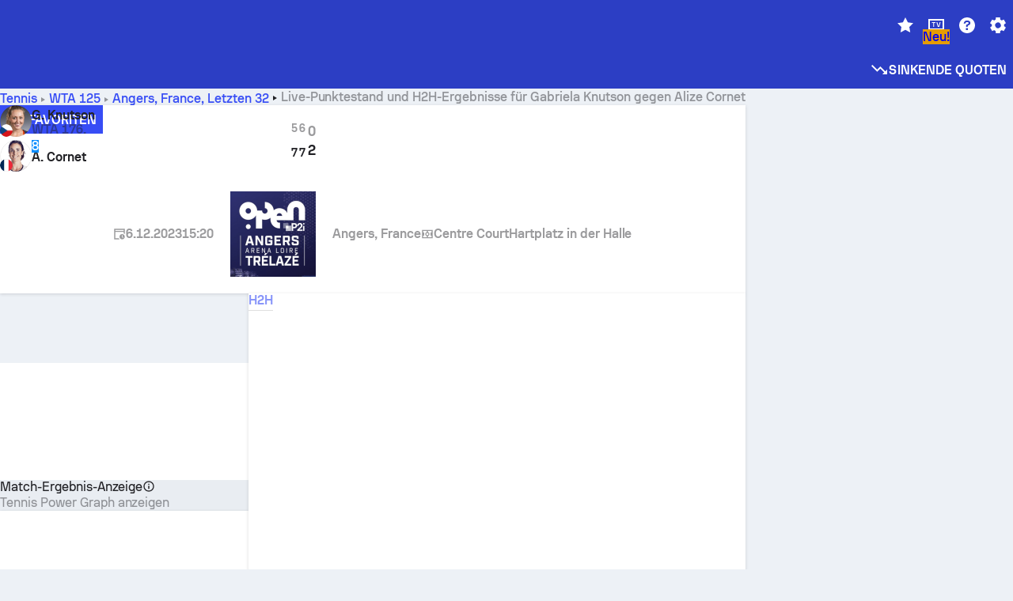

--- FILE ---
content_type: text/html; charset=utf-8
request_url: https://www.sofascore.com/de/tennis/match/gabriela-andrea-knutson-alize-cornet/iBhsQBR
body_size: 154626
content:
<!DOCTYPE html><html lang="de" dir="ltr" translate="no"><head><meta charSet="utf-8" data-next-head=""/><meta name="viewport" content="width=device-width" data-next-head=""/><meta name="viewport" content="width=device-width, initial-scale=1, shrink-to-fit=no"/><script async="" src="https://securepubads.g.doubleclick.net/tag/js/gpt.js"></script><meta name="theme-color" media="(prefers-color-scheme: light)" content="#2c3ec4"/><meta name="theme-color" media="(prefers-color-scheme: dark)" content="#2a3543"/><link rel="icon" href="/_next/static/media/favicon.36eabe98.ico"/><meta name="author" content="Sofascore"/><meta name="apple-itunes-app" content="app-id=1176147574"/><meta name="facebook-domain-verification" content="5tm5f2wweby6ky296kp5on2vj4be6z"/><link rel="preconnect" href="https://img.sofascore.com"/><link rel="preconnect" href="https://www.google.com"/><link rel="preconnect" href="https://www.gstatic.com" crossorigin="anonymous"/><link rel="dns-prefetch" href="https://img.sofascore.com"/><link rel="dns-prefetch" href="https://www.googletagmanager.com"/><link rel="manifest" href="/static/manifest.json"/><link rel="shortcut icon" href="/_next/static/media/favicon.36eabe98.ico"/><link rel="mask-icon" href="/_next/static/media/favicon.36eabe98.ico"/><link rel="apple-touch-icon-precomposed" sizes="180x180" href="/_next/static/media/apple-icon-180x180.25727f88.png"/><link rel="apple-touch-icon-precomposed" sizes="152x152" href="/_next/static/media/apple-icon-152x152.639e0059.png"/><link rel="apple-touch-icon-precomposed" sizes="144x144" href="/_next/static/media/apple-icon-144x144.36eabe98.png"/><link rel="apple-touch-icon-precomposed" sizes="120x120" href="/_next/static/media/apple-icon-120x120.1f22126e.png"/><link rel="apple-touch-icon-precomposed" sizes="114x114" href="/_next/static/media/apple-icon-114x114.8efe1e47.png"/><link rel="apple-touch-icon-precomposed" sizes="76x76" href="/_next/static/media/apple-icon-76x76.6fe15cf7.png"/><link rel="apple-touch-icon-precomposed" sizes="72x72" href="/_next/static/media/apple-icon-72x72.c847900b.png"/><link rel="preload" href="/static/fonts/SofascoreSans/woff2/SofascoreSans-Regular.woff2" as="font" type="font/woff2" crossorigin="anonymous"/><link rel="preload" href="/static/fonts/SofascoreSans/woff2/SofascoreSans-Medium.woff2" as="font" type="font/woff2" crossorigin="anonymous"/><link rel="preload" href="/static/fonts/SofascoreSans/woff2/SofascoreSans-Bold.woff2" as="font" type="font/woff2" crossorigin="anonymous"/><link rel="alternate" hrefLang="en" href="https://www.sofascore.com/tennis/match/gabriela-andrea-knutson-alize-cornet/iBhsQBR" data-next-head=""/><link rel="alternate" hrefLang="hr" href="https://www.sofascore.com/hr/tennis/match/gabriela-andrea-knutson-alize-cornet/iBhsQBR" data-next-head=""/><link rel="alternate" hrefLang="it" href="https://www.sofascore.com/it/tennis/match/gabriela-andrea-knutson-alize-cornet/iBhsQBR" data-next-head=""/><link rel="alternate" hrefLang="es" href="https://www.sofascore.com/es/tennis/match/gabriela-andrea-knutson-alize-cornet/iBhsQBR" data-next-head=""/><link rel="alternate" hrefLang="es-la" href="https://www.sofascore.com/es-la/tennis/match/gabriela-andrea-knutson-alize-cornet/iBhsQBR" data-next-head=""/><link rel="alternate" hrefLang="pt-br" href="https://www.sofascore.com/pt/tennis/match/gabriela-andrea-knutson-alize-cornet/iBhsQBR" data-next-head=""/><link rel="alternate" hrefLang="de" href="https://www.sofascore.com/de/tennis/match/gabriela-andrea-knutson-alize-cornet/iBhsQBR" data-next-head=""/><link rel="alternate" hrefLang="fr" href="https://www.sofascore.com/fr/tennis/match/gabriela-andrea-knutson-alize-cornet/iBhsQBR" data-next-head=""/><link rel="alternate" hrefLang="pl" href="https://www.sofascore.com/pl/tennis/match/gabriela-andrea-knutson-alize-cornet/iBhsQBR" data-next-head=""/><link rel="alternate" hrefLang="hu" href="https://www.sofascore.com/hu/tennis/match/gabriela-andrea-knutson-alize-cornet/iBhsQBR" data-next-head=""/><link rel="alternate" hrefLang="da" href="https://www.sofascore.com/da/tennis/match/gabriela-andrea-knutson-alize-cornet/iBhsQBR" data-next-head=""/><link rel="alternate" hrefLang="tr" href="https://www.sofascore.com/tr/tennis/match/gabriela-andrea-knutson-alize-cornet/iBhsQBR" data-next-head=""/><link rel="alternate" hrefLang="ru" href="https://www.sofascore.com/ru/tennis/match/gabriela-andrea-knutson-alize-cornet/iBhsQBR" data-next-head=""/><link rel="alternate" hrefLang="nl" href="https://www.sofascore.com/nl/tennis/match/gabriela-andrea-knutson-alize-cornet/iBhsQBR" data-next-head=""/><link rel="alternate" hrefLang="id" href="https://www.sofascore.com/id/tennis/match/gabriela-andrea-knutson-alize-cornet/iBhsQBR" data-next-head=""/><link rel="alternate" hrefLang="el" href="https://www.sofascore.com/el/tennis/match/gabriela-andrea-knutson-alize-cornet/iBhsQBR" data-next-head=""/><link rel="alternate" hrefLang="sv" href="https://www.sofascore.com/sv/tennis/match/gabriela-andrea-knutson-alize-cornet/iBhsQBR" data-next-head=""/><link rel="alternate" hrefLang="zh" href="https://www.sofascore.com/zh/tennis/match/gabriela-andrea-knutson-alize-cornet/iBhsQBR" data-next-head=""/><link rel="alternate" hrefLang="sr" href="https://www.sofascore.com/sr/tennis/match/gabriela-andrea-knutson-alize-cornet/iBhsQBR" data-next-head=""/><link rel="alternate" hrefLang="sl" href="https://www.sofascore.com/sl/tennis/match/gabriela-andrea-knutson-alize-cornet/iBhsQBR" data-next-head=""/><link rel="alternate" hrefLang="ro" href="https://www.sofascore.com/ro/tennis/match/gabriela-andrea-knutson-alize-cornet/iBhsQBR" data-next-head=""/><link rel="alternate" hrefLang="no" href="https://www.sofascore.com/no/tennis/match/gabriela-andrea-knutson-alize-cornet/iBhsQBR" data-next-head=""/><link rel="alternate" hrefLang="hi" href="https://www.sofascore.com/hi/tennis/match/gabriela-andrea-knutson-alize-cornet/iBhsQBR" data-next-head=""/><link rel="alternate" hrefLang="pt-pt" href="https://www.sofascore.com/pt-pt/tennis/match/gabriela-andrea-knutson-alize-cornet/iBhsQBR" data-next-head=""/><link rel="alternate" hrefLang="cs" href="https://www.sofascore.com/cs/tennis/match/gabriela-andrea-knutson-alize-cornet/iBhsQBR" data-next-head=""/><link rel="alternate" hrefLang="sk" href="https://www.sofascore.com/sk/tennis/match/gabriela-andrea-knutson-alize-cornet/iBhsQBR" data-next-head=""/><link rel="alternate" hrefLang="bn" href="https://www.sofascore.com/bn/tennis/match/gabriela-andrea-knutson-alize-cornet/iBhsQBR" data-next-head=""/><link rel="alternate" hrefLang="ar" href="https://www.sofascore.com/ar/tennis/match/gabriela-andrea-knutson-alize-cornet/iBhsQBR" data-next-head=""/><link rel="alternate" hrefLang="az" href="https://www.sofascore.com/az/tennis/match/gabriela-andrea-knutson-alize-cornet/iBhsQBR" data-next-head=""/><link rel="alternate" hrefLang="x-default" href="https://www.sofascore.com/tennis/match/gabriela-andrea-knutson-alize-cornet/iBhsQBR" data-next-head=""/><link rel="canonical" href="https://www.sofascore.com/de/tennis/match/gabriela-andrea-knutson-alize-cornet/iBhsQBR" data-next-head=""/><link rel="alternate" href="android-app://com.sofascore.results/https/www.sofascore.com/event/11874162" data-next-head=""/><meta property="og:image" content="https://img.sofascore.com/api/v1/event/11874162/share-image/16x9" data-next-head=""/><meta property="og:image:width" content="2130" data-next-head=""/><meta property="og:image:height" content="1200" data-next-head=""/><title data-next-head="">Gabriela Knutson Alize Cornet Live-Ergebnisse und H2H-Statistiken – Sofascore</title><meta name="description" content="Der Live-Score von Gabriela Knutson gegen Alize Cornet beginnt am 6. Dez. 2023 um 15:20 UTC im Centre Court-Stadion in Angers, France im Angers, France, WTA 125." data-next-head=""/><meta name="keywords" content="Gabriela Knutson Alize Cornet, liveticker, live ticker, sofascore, ergebnisse, sofa score" data-next-head=""/><link rel="preload" href="/_next/static/css/209a9653cfdf308b.css" as="style"/><meta name="sentry-trace" content="23fe083721e8f9cb2bcd1c53705b42f4-dfcbcba4e7d41ebf"/><meta name="baggage" content="sentry-environment=production,sentry-release=LkVzANWGUpOa15mpCu4Cb,sentry-public_key=d693747a6bb242d9bb9cf7069fb57988,sentry-trace_id=23fe083721e8f9cb2bcd1c53705b42f4"/><script>
          window['gtag_enable_tcf_support'] = true;
          window.dataLayer = window.dataLayer || [];
          window.googletag = window.googletag || { cmd: [] };
          window.adv = window.adv || { cmd: [] };
          window.sas = window.sas || { cmd: [] };
        </script><script>
          if (typeof grecaptcha === 'undefined') {
            grecaptcha = {};
          }
          grecaptcha.ready = function(cb) {
            if (typeof grecaptcha.render === 'undefined') {
              const c = '___grecaptcha_cfg';
              window[c] = window[c] || {};
              (window[c]['fns'] = window[c]['fns']||[]).push(cb);
            } else {
              cb();
            }
          }
       </script><style type="text/css">.fresnel-container{margin:0;padding:0;}
@media not all and (min-width:0px) and (max-width:478.98px){.fresnel-at-xxs{display:none!important;}}
@media not all and (min-width:479px) and (max-width:479.98px){.fresnel-at-xsMax{display:none!important;}}
@media not all and (min-width:480px) and (max-width:479.98px){.fresnel-at-xs{display:none!important;}}
@media not all and (min-width:480px) and (max-width:766.98px){.fresnel-at-xsMin{display:none!important;}}
@media not all and (min-width:767px) and (max-width:767.98px){.fresnel-at-smMax{display:none!important;}}
@media not all and (min-width:768px) and (max-width:767.98px){.fresnel-at-sm{display:none!important;}}
@media not all and (min-width:768px) and (max-width:990.98px){.fresnel-at-smMin{display:none!important;}}
@media not all and (min-width:991px) and (max-width:991.98px){.fresnel-at-mdMax{display:none!important;}}
@media not all and (min-width:992px) and (max-width:991.98px){.fresnel-at-md{display:none!important;}}
@media not all and (min-width:992px) and (max-width:1342.98px){.fresnel-at-mdMin{display:none!important;}}
@media not all and (min-width:1343px) and (max-width:1343.98px){.fresnel-at-lgMax{display:none!important;}}
@media not all and (min-width:1344px) and (max-width:1343.98px){.fresnel-at-lg{display:none!important;}}
@media not all and (min-width:1344px){.fresnel-at-lgMin{display:none!important;}}
@media not all and (max-width:478.98px){.fresnel-lessThan-xsMax{display:none!important;}}
@media not all and (max-width:479.98px){.fresnel-lessThan-xs{display:none!important;}}
@media not all and (max-width:479.98px){.fresnel-lessThan-xsMin{display:none!important;}}
@media not all and (max-width:766.98px){.fresnel-lessThan-smMax{display:none!important;}}
@media not all and (max-width:767.98px){.fresnel-lessThan-sm{display:none!important;}}
@media not all and (max-width:767.98px){.fresnel-lessThan-smMin{display:none!important;}}
@media not all and (max-width:990.98px){.fresnel-lessThan-mdMax{display:none!important;}}
@media not all and (max-width:991.98px){.fresnel-lessThan-md{display:none!important;}}
@media not all and (max-width:991.98px){.fresnel-lessThan-mdMin{display:none!important;}}
@media not all and (max-width:1342.98px){.fresnel-lessThan-lgMax{display:none!important;}}
@media not all and (max-width:1343.98px){.fresnel-lessThan-lg{display:none!important;}}
@media not all and (max-width:1343.98px){.fresnel-lessThan-lgMin{display:none!important;}}
@media not all and (min-width:479px){.fresnel-greaterThan-xxs{display:none!important;}}
@media not all and (min-width:480px){.fresnel-greaterThan-xsMax{display:none!important;}}
@media not all and (min-width:480px){.fresnel-greaterThan-xs{display:none!important;}}
@media not all and (min-width:767px){.fresnel-greaterThan-xsMin{display:none!important;}}
@media not all and (min-width:768px){.fresnel-greaterThan-smMax{display:none!important;}}
@media not all and (min-width:768px){.fresnel-greaterThan-sm{display:none!important;}}
@media not all and (min-width:991px){.fresnel-greaterThan-smMin{display:none!important;}}
@media not all and (min-width:992px){.fresnel-greaterThan-mdMax{display:none!important;}}
@media not all and (min-width:992px){.fresnel-greaterThan-md{display:none!important;}}
@media not all and (min-width:1343px){.fresnel-greaterThan-mdMin{display:none!important;}}
@media not all and (min-width:1344px){.fresnel-greaterThan-lgMax{display:none!important;}}
@media not all and (min-width:1344px){.fresnel-greaterThan-lg{display:none!important;}}
@media not all and (min-width:0px){.fresnel-greaterThanOrEqual-xxs{display:none!important;}}
@media not all and (min-width:479px){.fresnel-greaterThanOrEqual-xsMax{display:none!important;}}
@media not all and (min-width:480px){.fresnel-greaterThanOrEqual-xs{display:none!important;}}
@media not all and (min-width:480px){.fresnel-greaterThanOrEqual-xsMin{display:none!important;}}
@media not all and (min-width:767px){.fresnel-greaterThanOrEqual-smMax{display:none!important;}}
@media not all and (min-width:768px){.fresnel-greaterThanOrEqual-sm{display:none!important;}}
@media not all and (min-width:768px){.fresnel-greaterThanOrEqual-smMin{display:none!important;}}
@media not all and (min-width:991px){.fresnel-greaterThanOrEqual-mdMax{display:none!important;}}
@media not all and (min-width:992px){.fresnel-greaterThanOrEqual-md{display:none!important;}}
@media not all and (min-width:992px){.fresnel-greaterThanOrEqual-mdMin{display:none!important;}}
@media not all and (min-width:1343px){.fresnel-greaterThanOrEqual-lgMax{display:none!important;}}
@media not all and (min-width:1344px){.fresnel-greaterThanOrEqual-lg{display:none!important;}}
@media not all and (min-width:1344px){.fresnel-greaterThanOrEqual-lgMin{display:none!important;}}
@media not all and (min-width:0px) and (max-width:478.98px){.fresnel-between-xxs-xsMax{display:none!important;}}
@media not all and (min-width:0px) and (max-width:479.98px){.fresnel-between-xxs-xs{display:none!important;}}
@media not all and (min-width:0px) and (max-width:479.98px){.fresnel-between-xxs-xsMin{display:none!important;}}
@media not all and (min-width:0px) and (max-width:766.98px){.fresnel-between-xxs-smMax{display:none!important;}}
@media not all and (min-width:0px) and (max-width:767.98px){.fresnel-between-xxs-sm{display:none!important;}}
@media not all and (min-width:0px) and (max-width:767.98px){.fresnel-between-xxs-smMin{display:none!important;}}
@media not all and (min-width:0px) and (max-width:990.98px){.fresnel-between-xxs-mdMax{display:none!important;}}
@media not all and (min-width:0px) and (max-width:991.98px){.fresnel-between-xxs-md{display:none!important;}}
@media not all and (min-width:0px) and (max-width:991.98px){.fresnel-between-xxs-mdMin{display:none!important;}}
@media not all and (min-width:0px) and (max-width:1342.98px){.fresnel-between-xxs-lgMax{display:none!important;}}
@media not all and (min-width:0px) and (max-width:1343.98px){.fresnel-between-xxs-lg{display:none!important;}}
@media not all and (min-width:0px) and (max-width:1343.98px){.fresnel-between-xxs-lgMin{display:none!important;}}
@media not all and (min-width:479px) and (max-width:479.98px){.fresnel-between-xsMax-xs{display:none!important;}}
@media not all and (min-width:479px) and (max-width:479.98px){.fresnel-between-xsMax-xsMin{display:none!important;}}
@media not all and (min-width:479px) and (max-width:766.98px){.fresnel-between-xsMax-smMax{display:none!important;}}
@media not all and (min-width:479px) and (max-width:767.98px){.fresnel-between-xsMax-sm{display:none!important;}}
@media not all and (min-width:479px) and (max-width:767.98px){.fresnel-between-xsMax-smMin{display:none!important;}}
@media not all and (min-width:479px) and (max-width:990.98px){.fresnel-between-xsMax-mdMax{display:none!important;}}
@media not all and (min-width:479px) and (max-width:991.98px){.fresnel-between-xsMax-md{display:none!important;}}
@media not all and (min-width:479px) and (max-width:991.98px){.fresnel-between-xsMax-mdMin{display:none!important;}}
@media not all and (min-width:479px) and (max-width:1342.98px){.fresnel-between-xsMax-lgMax{display:none!important;}}
@media not all and (min-width:479px) and (max-width:1343.98px){.fresnel-between-xsMax-lg{display:none!important;}}
@media not all and (min-width:479px) and (max-width:1343.98px){.fresnel-between-xsMax-lgMin{display:none!important;}}
@media not all and (min-width:480px) and (max-width:479.98px){.fresnel-between-xs-xsMin{display:none!important;}}
@media not all and (min-width:480px) and (max-width:766.98px){.fresnel-between-xs-smMax{display:none!important;}}
@media not all and (min-width:480px) and (max-width:767.98px){.fresnel-between-xs-sm{display:none!important;}}
@media not all and (min-width:480px) and (max-width:767.98px){.fresnel-between-xs-smMin{display:none!important;}}
@media not all and (min-width:480px) and (max-width:990.98px){.fresnel-between-xs-mdMax{display:none!important;}}
@media not all and (min-width:480px) and (max-width:991.98px){.fresnel-between-xs-md{display:none!important;}}
@media not all and (min-width:480px) and (max-width:991.98px){.fresnel-between-xs-mdMin{display:none!important;}}
@media not all and (min-width:480px) and (max-width:1342.98px){.fresnel-between-xs-lgMax{display:none!important;}}
@media not all and (min-width:480px) and (max-width:1343.98px){.fresnel-between-xs-lg{display:none!important;}}
@media not all and (min-width:480px) and (max-width:1343.98px){.fresnel-between-xs-lgMin{display:none!important;}}
@media not all and (min-width:480px) and (max-width:766.98px){.fresnel-between-xsMin-smMax{display:none!important;}}
@media not all and (min-width:480px) and (max-width:767.98px){.fresnel-between-xsMin-sm{display:none!important;}}
@media not all and (min-width:480px) and (max-width:767.98px){.fresnel-between-xsMin-smMin{display:none!important;}}
@media not all and (min-width:480px) and (max-width:990.98px){.fresnel-between-xsMin-mdMax{display:none!important;}}
@media not all and (min-width:480px) and (max-width:991.98px){.fresnel-between-xsMin-md{display:none!important;}}
@media not all and (min-width:480px) and (max-width:991.98px){.fresnel-between-xsMin-mdMin{display:none!important;}}
@media not all and (min-width:480px) and (max-width:1342.98px){.fresnel-between-xsMin-lgMax{display:none!important;}}
@media not all and (min-width:480px) and (max-width:1343.98px){.fresnel-between-xsMin-lg{display:none!important;}}
@media not all and (min-width:480px) and (max-width:1343.98px){.fresnel-between-xsMin-lgMin{display:none!important;}}
@media not all and (min-width:767px) and (max-width:767.98px){.fresnel-between-smMax-sm{display:none!important;}}
@media not all and (min-width:767px) and (max-width:767.98px){.fresnel-between-smMax-smMin{display:none!important;}}
@media not all and (min-width:767px) and (max-width:990.98px){.fresnel-between-smMax-mdMax{display:none!important;}}
@media not all and (min-width:767px) and (max-width:991.98px){.fresnel-between-smMax-md{display:none!important;}}
@media not all and (min-width:767px) and (max-width:991.98px){.fresnel-between-smMax-mdMin{display:none!important;}}
@media not all and (min-width:767px) and (max-width:1342.98px){.fresnel-between-smMax-lgMax{display:none!important;}}
@media not all and (min-width:767px) and (max-width:1343.98px){.fresnel-between-smMax-lg{display:none!important;}}
@media not all and (min-width:767px) and (max-width:1343.98px){.fresnel-between-smMax-lgMin{display:none!important;}}
@media not all and (min-width:768px) and (max-width:767.98px){.fresnel-between-sm-smMin{display:none!important;}}
@media not all and (min-width:768px) and (max-width:990.98px){.fresnel-between-sm-mdMax{display:none!important;}}
@media not all and (min-width:768px) and (max-width:991.98px){.fresnel-between-sm-md{display:none!important;}}
@media not all and (min-width:768px) and (max-width:991.98px){.fresnel-between-sm-mdMin{display:none!important;}}
@media not all and (min-width:768px) and (max-width:1342.98px){.fresnel-between-sm-lgMax{display:none!important;}}
@media not all and (min-width:768px) and (max-width:1343.98px){.fresnel-between-sm-lg{display:none!important;}}
@media not all and (min-width:768px) and (max-width:1343.98px){.fresnel-between-sm-lgMin{display:none!important;}}
@media not all and (min-width:768px) and (max-width:990.98px){.fresnel-between-smMin-mdMax{display:none!important;}}
@media not all and (min-width:768px) and (max-width:991.98px){.fresnel-between-smMin-md{display:none!important;}}
@media not all and (min-width:768px) and (max-width:991.98px){.fresnel-between-smMin-mdMin{display:none!important;}}
@media not all and (min-width:768px) and (max-width:1342.98px){.fresnel-between-smMin-lgMax{display:none!important;}}
@media not all and (min-width:768px) and (max-width:1343.98px){.fresnel-between-smMin-lg{display:none!important;}}
@media not all and (min-width:768px) and (max-width:1343.98px){.fresnel-between-smMin-lgMin{display:none!important;}}
@media not all and (min-width:991px) and (max-width:991.98px){.fresnel-between-mdMax-md{display:none!important;}}
@media not all and (min-width:991px) and (max-width:991.98px){.fresnel-between-mdMax-mdMin{display:none!important;}}
@media not all and (min-width:991px) and (max-width:1342.98px){.fresnel-between-mdMax-lgMax{display:none!important;}}
@media not all and (min-width:991px) and (max-width:1343.98px){.fresnel-between-mdMax-lg{display:none!important;}}
@media not all and (min-width:991px) and (max-width:1343.98px){.fresnel-between-mdMax-lgMin{display:none!important;}}
@media not all and (min-width:992px) and (max-width:991.98px){.fresnel-between-md-mdMin{display:none!important;}}
@media not all and (min-width:992px) and (max-width:1342.98px){.fresnel-between-md-lgMax{display:none!important;}}
@media not all and (min-width:992px) and (max-width:1343.98px){.fresnel-between-md-lg{display:none!important;}}
@media not all and (min-width:992px) and (max-width:1343.98px){.fresnel-between-md-lgMin{display:none!important;}}
@media not all and (min-width:992px) and (max-width:1342.98px){.fresnel-between-mdMin-lgMax{display:none!important;}}
@media not all and (min-width:992px) and (max-width:1343.98px){.fresnel-between-mdMin-lg{display:none!important;}}
@media not all and (min-width:992px) and (max-width:1343.98px){.fresnel-between-mdMin-lgMin{display:none!important;}}
@media not all and (min-width:1343px) and (max-width:1343.98px){.fresnel-between-lgMax-lg{display:none!important;}}
@media not all and (min-width:1343px) and (max-width:1343.98px){.fresnel-between-lgMax-lgMin{display:none!important;}}
@media not all and (min-width:1344px) and (max-width:1343.98px){.fresnel-between-lg-lgMin{display:none!important;}}</style><script>
        (function () {
          function applyTheme(theme) {
            for (let key in theme) {
              document.documentElement.style.setProperty(key, theme[key]);
            }
          }

          var persistedTheme = localStorage.getItem('sofa.theme');

          var light = {"--primary-default":"#374df5","--primary-variant":"#2c3ec4","--primary-highlight":"rgba(55, 77, 245, 0.15)","--primary-hover":"hsl(233, 90.5%, 63.8%)","--primary-selected":"hsl(233, 90.5%, 53.8%)","--secondary-default":"#0bb32a","--secondary-variant":"#08861f","--secondary-highlight":"rgba(11, 179, 42, 0.15)","--secondary-hover":"hsl(131, 88.4%, 42.3%)","--secondary-selected":"hsl(131, 88.4%, 32.3%)","--tertiary-default":"rgba(202, 194, 133, 1)","--tertiary-variant":"rgba(157, 150, 94, 1)","--tertiary-highlight":"rgba(202, 194, 133, 0.15)","--neutral-default":"#a4a9b3","--neutral-variant":"#51565f","--neutral-highlight":"#e8ecf3","--on-color-primary":"#ffffff","--on-color-secondary":"rgba(255, 255, 255, 0.6)","--on-color-highlight-nLv1":"rgba(255, 255, 255, 0.2)","--on-color-highlight-nLv2":"rgba(255, 255, 255, 0.1)","--on-color-default":"#ffffff","--on-color-hover":"#e6e6e6","--on-color-selected":"#cccccc","--surface-s0":"#edf1f6","--surface-s1":"#ffffff","--surface-s2":"rgba(229, 233, 239, 0.5)","--surface-sp":"#ffffff","--surface-t":"#222226","--on-surface-nLv1":"#222226","--on-surface-nLv2":"rgba(34, 34, 38, 0.7)","--on-surface-nLv3":"rgba(34, 34, 38, 0.45)","--on-surface-nLv4":"rgba(34, 34, 38, 0.15)","--on-surface-nLv5":"rgba(34, 34, 38, 0.06)","--error-default":"#c7361f","--error-hover":"#dd3c23","--error-selected":"#b1301c","--alert-default":"#c7921f","--alert-hover":"#dda223","--alert-selected":"#b1821c","--success-default":"#15b168","--success-hover":"#18c876","--success-selected":"#129a5b","--effect-elevation1":"rgba(34, 34, 38, 0.16)","--effect-elevation2":"rgba(34, 34, 38, 0.16)","--effect-elevation3":"rgba(34, 34, 38, 0.16)","--overlay-darken1":"rgba(0, 0, 0, 0.25)","--overlay-darken2":"rgba(0, 0, 0, 0.5)","--overlay-darken3":"rgba(0, 0, 0, 0.65)","--sofa-singles-live":"#cb1818","--sofa-singles-value":"#e59c03","--sofa-singles-liveHighlight":"rgba(203, 24, 24, 0.1)","--sofa-singles-crowdsourcingLive":"#ff109f","--sofa-singles-crowdsourcingLiveHighlight":"rgba(255, 16, 159, 0.1)","--score-rating-s00":"#a4a9b3","--score-rating-s10":"#dc0c00","--score-rating-s60":"#ed7e07","--score-rating-s65":"#d9af00","--score-rating-s70":"#00c424","--score-rating-s80":"#00adc4","--score-rating-s90":"#374df5","--playoffs-promotion-to-x":"#26943b","--playoffs-promotion-to-x-playoff":"#49cb40","--playoffs-promotion-to-y":"#0056a3","--playoffs-promotion-to-y-playoff":"#0a8dff","--playoffs-promotion-to-z":"#016565","--playoffs-promotion-to-z-playoff":"#018e8d","--playoffs-promotion-to-z-playoff-secondary":"#01b7b6","--playoffs-promotion-to-relegation":"#c1262d","--playoffs-promotion-to-relegation-playoff":"#fea500","--player-position-forward":"#cb1818","--player-position-midfield":"#0bb32a","--player-position-defender":"#374df5","--player-position-goalkeeper":"#e59c03","--heatmap-hm1":"#cbedbf","--heatmap-hm2":"#d5eb86","--heatmap-hm3":"#fffc20","--heatmap-hm4":"#ff8111","--heatmap-hm5":"#ff1f1f","--stage-sports-dtm":"#011c47","--stage-sports-formula1":"#dc351e","--stage-sports-formulaE":"#04afe7","--stage-sports-indycar":"#c61e36","--stage-sports-moto2":"#84273a","--stage-sports-moto3":"#832639","--stage-sports-motoGP":"#3b3536","--stage-sports-nascar":"#007ac2","--stage-sports-superbike":"#bd1f23","--stage-sports-wrc":"#7bad26","--stage-sports-cycling":"#0162af","--stage-sports-generic":"#03af37","--graphics-terrain-football":"#cbedbf","--graphics-terrain-basketball":"#f8d496","--graphics-terrain-dark":"#19191c","--graphics-terrain-footballPale":"#f5fbf2","--graphics-terrain-basketballPale":"#fef6ea","--graphics-terrain-footballLineups":"#3c8063","--terrain-harcourtIndoor":"#30b8ab","--terrain-hardcourtOutdoor":"#5143cc","--terrain-grass":"#62bd40","--terrain-clay":"#eb9a44","--terrain-default":"#808080","--tournaments-wta":"#a42090","--social-twitter":"#00acee","--social-facebook":"#0865FE","--social-apple":"#000000","--social-huawei-symbol":"#CE0E2D","--social-huawei-text":"#262729","--cricket-neutral":"#a4a9b3","--cricket-singleRuns":"#6aac44","--cricket-firstCircleRuns":"#4d82a1","--cricket-secondCircleRuns":"#98458c","--cricket-wicketsDown":"#b8483c","--cricket-errorsAndMistakes":"#be9b3c","--cricket-cricketTerrain":"#cbedbf","--cricket-cricketTerrainSecondary":"#166534","--cricket-dsr":"#5a539c","--sentiment-positive":"#0bb32a","--sentiment-positive-highlight":"rgba(11, 179, 42, 0.25)","--sentiment-negative":"#cb1818","--sentiment-negative-highlight":"rgba(203, 24, 24, 0.25)","--header-default":"#2c3ec4","--mma-red-default":"#ce153a","--mma-red-highlight":"rgba(206, 21, 58, 0.15)","--mma-blue-default":"#1258df","--mma-blue-highlight":"rgba(18, 88, 223, 0.15)","--football-shotmap-home-idle":"#05660f","--football-shotmap-home-selectedHover":"#0bb32a","--football-shotmap-away-idle":"#064683","--football-shotmap-away-selectedHover":"#374df5","--tennis-tournaments-2000":"#3A66AC","--tennis-tournaments-1000":"#D1B04E","--tennis-tournaments-500":"#848E95","--tennis-tournaments-250":"#00AFF0","--hockey-shotmap-shot-background":"#ffffff80","--editor-pink":"#FF407F","--editor-pink-highlight":"rgba(255, 64, 127, 0.15)"};
          var dark = {"--primary-default":"#7a84ff","--primary-variant":"#000000","--primary-highlight":"rgba(122, 132, 255, 0.25)","--primary-hover":"hsl(235, 100.0%, 78.9%)","--primary-selected":"hsl(235, 100.0%, 68.9%)","--secondary-default":"#46c252","--secondary-variant":"#03692a","--secondary-highlight":"rgba(70, 194, 82, 0.25)","--secondary-hover":"hsl(126, 50.4%, 56.8%)","--secondary-selected":"hsl(126, 50.4%, 46.8%)","--tertiary-default":"rgba(168, 161, 110, 1)","--tertiary-variant":"rgba(130, 124, 77, 1)","--tertiary-highlight":"rgba(168, 161 110, 0.15)","--neutral-default":"#a4a9b3","--neutral-variant":"#BCC2CF","--neutral-highlight":"rgba(54, 63, 83, 0.5)","--on-color-primary":"#FCFCFE","--on-color-secondary":"rgba(255, 255, 255, 0.6)","--on-color-highlight-nLv1":"rgba(255, 255, 255, 0.25)","--on-color-highlight-nLv2":"rgba(255, 255, 255, 0.1)","--on-color-default":"#ffffff","--on-color-hover":"#ffffff","--on-color-selected":"#f2f2f2","--surface-s0":"#000000","--surface-s1":"#171C1F","--surface-s2":"rgba(0, 0, 0, 0.5)","--surface-sp":"#272C32","--surface-t":"#ECEDEF","--on-surface-nLv1":"#ECEDEF","--on-surface-nLv2":"rgba(255, 255, 255, 0.75)","--on-surface-nLv3":"rgba(255, 255, 255, 0.5)","--on-surface-nLv4":"rgba(255, 255, 255, 0.15)","--on-surface-nLv5":"rgba(255, 255, 255, 0.08)","--error-default":"#e35c47","--error-hover":"#e66f5d","--error-selected":"#e04831","--alert-default":"#dbaa3f","--alert-hover":"#dfb355","--alert-selected":"#d7a02a","--success-default":"#39b57a","--success-hover":"#44c486","--success-selected":"#33a26c","--effect-elevation1":"rgba(0, 0, 0, 0.24)","--effect-elevation2":"rgba(0, 0, 0, 0.40)","--effect-elevation3":"rgba(0, 0, 0, 0.48)","--overlay-darken1":"rgba(0, 0, 0, 0.25)","--overlay-darken2":"rgba(0, 0, 0, 0.5)","--overlay-darken3":"rgba(0, 0, 0, 0.65)","--sofa-singles-live":"#e73b3b","--sofa-singles-value":"#e8b345","--sofa-singles-liveHighlight":"rgba(231, 59, 59, 0.2)","--sofa-singles-crowdsourcingLive":"#ff109f","--sofa-singles-crowdsourcingLiveHighlight":"rgba(255, 16, 159, 0.1)","--score-rating-s00":"#a4a9b3","--score-rating-s10":"#dc0c00","--score-rating-s60":"#ed7e07","--score-rating-s65":"#d9af00","--score-rating-s70":"#00c424","--score-rating-s80":"#00adc4","--score-rating-s90":"#374df5","--playoffs-promotion-to-x":"#3bb552","--playoffs-promotion-to-x-playoff":"#80ea79","--playoffs-promotion-to-y":"#288eea","--playoffs-promotion-to-y-playoff":"#8fcbff","--playoffs-promotion-to-z":"#2f9d9d","--playoffs-promotion-to-z-playoff":"#0ad8d8","--playoffs-promotion-to-z-playoff-secondary":"#befefe","--playoffs-promotion-to-relegation":"#ef5158","--playoffs-promotion-to-relegation-playoff":"#ffb936","--player-position-forward":"#e73b3b","--player-position-midfield":"#1eb85d","--player-position-defender":"#4b9def","--player-position-goalkeeper":"#e8b345","--heatmap-hm1":"#446c46","--heatmap-hm2":"#7d943c","--heatmap-hm3":"#ffd630","--heatmap-hm4":"#f0802b","--heatmap-hm5":"#f03530","--stage-sports-dtm":"#011c47","--stage-sports-formula1":"#dc351e","--stage-sports-formulaE":"#04afe7","--stage-sports-indycar":"#c61e36","--stage-sports-moto2":"#84273a","--stage-sports-moto3":"#832639","--stage-sports-motoGP":"#3b3536","--stage-sports-nascar":"#007ac2","--stage-sports-superbike":"#bd1f23","--stage-sports-wrc":"#7bad26","--stage-sports-cycling":"#0162af","--stage-sports-generic":"#03af37","--graphics-terrain-football":"#446c46","--graphics-terrain-basketball":"#a38a5e","--graphics-terrain-dark":"#0c0c0d","--graphics-terrain-footballPale":"#1d2c29","--graphics-terrain-basketballPale":"#31312e","--graphics-terrain-footballLineups":"#171c1f","--terrain-harcourtIndoor":"#6ee4d9","--terrain-hardcourtOutdoor":"#a59bf5","--terrain-grass":"#488331","--terrain-clay":"#a06b32","--terrain-default":"#808080","--tournaments-wta":"#db5cc7","--social-twitter":"#00acee","--social-facebook":"#ECEDEF","--social-apple":"#ECEDEF","--social-huawei-symbol":"#ECEDEF","--social-huawei-text":"#ECEDEF","--cricket-neutral":"#828ba1","--cricket-singleRuns":"#6aac44","--cricket-firstCircleRuns":"#4d82a1","--cricket-secondCircleRuns":"#98458c","--cricket-wicketsDown":"#b8483c","--cricket-errorsAndMistakes":"#be9b3c","--cricket-cricketTerrain":"#9ccf8a","--cricket-cricketTerrainSecondary":"#166534","--cricket-dsr":"#5a539c","--sentiment-positive":"#46c252","--sentiment-positive-highlight":"rgba(70, 194, 82, 0.25)","--sentiment-negative":"#e73b3b","--sentiment-negative-highlight":"rgba(231, 59, 59, 0.25)","--header-default":"#111517","--mma-red-default":"#de4e6b","--mma-red-highlight":"rgba(222, 78, 107, 0.25)","--mma-blue-default":"#467ce5","--mma-blue-highlight":"rgba(70, 124, 229, 0.25)","--football-shotmap-home-idle":"#0b5a13","--football-shotmap-home-selectedHover":"#46c252","--football-shotmap-away-idle":"#2c3596","--football-shotmap-away-selectedHover":"#7a84ff","--tennis-tournaments-2000":"#3A66AC","--tennis-tournaments-1000":"#D1B04E","--tennis-tournaments-500":"#848E95","--tennis-tournaments-250":"#00AFF0","--hockey-shotmap-shot-background":"#ffffff33","--editor-pink":"#FF7DA8","--editor-pink-highlight":"rgba(255, 64, 127, 0.15)"};

          var themes = { light, dark };

          

          var theme = 'auto';
          var prefersDark = window.matchMedia('(prefers-color-scheme: dark)').matches;

          if (persistedTheme) {
            try {
              var parsed = JSON.parse(persistedTheme);
              if(parsed.theme === 'amoled') {
                parsed.theme = 'dark';
              }
              theme = parsed.theme || theme;
            } catch {
              console.error('Invalid theme shape.');
            }
          }

          var toApply;
          if (theme === 'auto') {
            toApply = prefersDark ? 'dark' : 'light';
          } else {
            toApply = theme;
          }

          try {
            window.localStorage.setItem('sofa.theme',JSON.stringify({theme:theme}));
          } catch {
            console.error('Locale Storage is full.');
          }

          document.documentElement.classList.add(toApply);
          applyTheme(themes[toApply]);
        })();</script><script type="application/ld+json" data-next-head="">{"@context":"https://schema.org","@type":"BreadcrumbList","itemListElement":[{"@type":"ListItem","position":1,"name":"Tennis","item":"https://www.sofascore.com/de/tennis"},{"@type":"ListItem","position":2,"name":"wta-125","item":"https://www.sofascore.com/de/tennis/wta-125"},{"@type":"ListItem","position":3,"name":"Angers, France","item":"https://www.sofascore.com/de/tennis/tournament/wta-125/angers-france/17284"},{"@type":"ListItem","position":4,"name":"Gabriela Knutson - Alize Cornet"}]}</script><script type="application/ld+json" data-next-head="">{"@context":"https://schema.org","@type":"SportsEvent","name":"Gabriela Knutson vs Alize Cornet","eventStatus":"EventScheduled","description":"Angers, France 2023 Round of 32","homeTeam":{"@type":"Person","name":"Gabriela Knutson"},"awayTeam":{"@type":"Person","name":"Alize Cornet"},"startDate":"2023-12-06T15:20:00.000Z","sport":"Tennis","location":[{"@type":"Place","name":"Centre Court","address":{"@type":"PronounceableText"}}]}</script><link rel="stylesheet" href="/_next/static/css/209a9653cfdf308b.css" data-n-g=""/><noscript data-n-css=""></noscript><script defer="" noModule="" src="/_next/static/chunks/polyfills-42372ed130431b0a.js"></script><script defer="" src="/_next/static/chunks/29326.9e7ebb54614a8b4c.js"></script><script defer="" src="/_next/static/chunks/86819.b701eb9aac5333f0.js"></script><script defer="" src="/_next/static/chunks/93299.495eddcc62456619.js"></script><script defer="" src="/_next/static/chunks/34331.fd802a0ef8ccb011.js"></script><script defer="" src="/_next/static/chunks/36252.97a6054a71f57f59.js"></script><script defer="" src="/_next/static/chunks/14767.fc8fe2480397ab08.js"></script><script defer="" src="/_next/static/chunks/2266.0ca26a67f0629fd5.js"></script><script defer="" src="/_next/static/chunks/88561.cbe300c394cc182f.js"></script><script defer="" src="/_next/static/chunks/21914.3cd4c632dd5980b9.js"></script><script defer="" src="/_next/static/chunks/30418.e0b6a79ecdc2f19c.js"></script><script defer="" src="/_next/static/chunks/61880.1f483d64fc3915d1.js"></script><script defer="" src="/_next/static/chunks/85177.735dc595b5856bcd.js"></script><script defer="" src="/_next/static/chunks/17132.734f7331382554db.js"></script><script defer="" src="/_next/static/chunks/55798.bc8518dccfd800ee.js"></script><script defer="" src="/_next/static/chunks/36978.3703c0df6b1f4a83.js"></script><script defer="" src="/_next/static/chunks/64162.712b1c3f6f843dbd.js"></script><script defer="" src="/_next/static/chunks/56221.6bdb580b2a980733.js"></script><script defer="" src="/_next/static/chunks/79058.ac23cc7f60527ef3.js"></script><script defer="" src="/_next/static/chunks/62192.0f23d7cd055fbd9d.js"></script><script defer="" src="/_next/static/chunks/28355.2df0cc2624381946.js"></script><script src="/_next/static/chunks/webpack-cc94966004d4b353.js" defer=""></script><script src="/_next/static/chunks/framework-a8c9674a7c50b22f.js" defer=""></script><script src="/_next/static/chunks/main-27022fa8cce94201.js" defer=""></script><script src="/_next/static/chunks/pages/_app-85b097b9d009b9cf.js" defer=""></script><script src="/_next/static/chunks/14092-f8d92b8eedd494c1.js" defer=""></script><script src="/_next/static/chunks/28446-08caf10013fbb1d8.js" defer=""></script><script src="/_next/static/chunks/33854-b1405b1353b98068.js" defer=""></script><script src="/_next/static/chunks/58860-7a7a351931890f60.js" defer=""></script><script src="/_next/static/chunks/41164-524891de18be994a.js" defer=""></script><script src="/_next/static/chunks/25274-9f168afb85e596ed.js" defer=""></script><script src="/_next/static/chunks/31702-e1f88fd9ff024e20.js" defer=""></script><script src="/_next/static/chunks/61392-9424b701d30dcefc.js" defer=""></script><script src="/_next/static/chunks/19268-6263b777ab088455.js" defer=""></script><script src="/_next/static/chunks/36678-b8f374455d58d4fe.js" defer=""></script><script src="/_next/static/chunks/93785-fc402ce608a79184.js" defer=""></script><script src="/_next/static/chunks/56022-8bfd612f00c1f369.js" defer=""></script><script src="/_next/static/chunks/54246-6ad74c3071c626ed.js" defer=""></script><script src="/_next/static/chunks/78061-374bef4b0ce8435e.js" defer=""></script><script src="/_next/static/chunks/18949-11a69e8c22387a1d.js" defer=""></script><script src="/_next/static/chunks/86795-2a85df4aad2c78c2.js" defer=""></script><script src="/_next/static/chunks/26928-949a2da55e8c90b8.js" defer=""></script><script src="/_next/static/chunks/24649-8d8c5ac1c79f2068.js" defer=""></script><script src="/_next/static/chunks/36701-43dd2b9e0eaa55f2.js" defer=""></script><script src="/_next/static/chunks/88620-362178a29bd47de4.js" defer=""></script><script src="/_next/static/chunks/25752-c49906cb53f7f887.js" defer=""></script><script src="/_next/static/chunks/49191-ed3304fecd4fa6d2.js" defer=""></script><script src="/_next/static/chunks/61628-fdcad0e223b61b6e.js" defer=""></script><script src="/_next/static/chunks/32660-14c184f80962d6d0.js" defer=""></script><script src="/_next/static/chunks/28105-404b859d1874647e.js" defer=""></script><script src="/_next/static/chunks/66022-407149e728baea41.js" defer=""></script><script src="/_next/static/chunks/32342-ccc5504b20b3e49e.js" defer=""></script><script src="/_next/static/chunks/82031-ae50d90cd98564fe.js" defer=""></script><script src="/_next/static/chunks/80518-83368490508f8a09.js" defer=""></script><script src="/_next/static/chunks/29695-5e1d08c665388586.js" defer=""></script><script src="/_next/static/chunks/37849-cc78450b8bdc009d.js" defer=""></script><script src="/_next/static/chunks/pages/event-079d2d2558dc40a7.js" defer=""></script><script src="/_next/static/LkVzANWGUpOa15mpCu4Cb/_buildManifest.js" defer=""></script><script src="/_next/static/LkVzANWGUpOa15mpCu4Cb/_ssgManifest.js" defer=""></script><style data-styled="" data-styled-version="5.3.11">html{line-height:1.15;-webkit-text-size-adjust:100%;}/*!sc*/
body{margin:0;}/*!sc*/
main{display:block;}/*!sc*/
h1{font-size:2em;margin:0.67em 0;}/*!sc*/
hr{box-sizing:content-box;height:0;overflow:visible;}/*!sc*/
pre{font-family:monospace,monospace;font-size:1em;}/*!sc*/
a{background-color:transparent;}/*!sc*/
abbr[title]{border-bottom:none;-webkit-text-decoration:underline;text-decoration:underline;-webkit-text-decoration:underline dotted;text-decoration:underline dotted;}/*!sc*/
b,strong{font-weight:bolder;}/*!sc*/
code,kbd,samp{font-family:monospace,monospace;font-size:1em;}/*!sc*/
small{font-size:80%;}/*!sc*/
sub,sup{font-size:75%;line-height:0;position:relative;vertical-align:baseline;}/*!sc*/
sub{bottom:-0.25em;}/*!sc*/
sup{top:-0.5em;}/*!sc*/
img{border-style:none;}/*!sc*/
button,input,optgroup,select,textarea{font-family:inherit;font-size:100%;line-height:1.15;margin:0;}/*!sc*/
button,input{overflow:visible;}/*!sc*/
button,select{text-transform:none;}/*!sc*/
button,[type="button"],[type="reset"],[type="submit"]{-webkit-appearance:button;}/*!sc*/
button::-moz-focus-inner,[type="button"]::-moz-focus-inner,[type="reset"]::-moz-focus-inner,[type="submit"]::-moz-focus-inner{border-style:none;padding:0;}/*!sc*/
button:-moz-focusring,[type="button"]:-moz-focusring,[type="reset"]:-moz-focusring,[type="submit"]:-moz-focusring{outline:1px dotted ButtonText;}/*!sc*/
fieldset{padding:0.35em 0.75em 0.625em;}/*!sc*/
legend{box-sizing:border-box;color:inherit;display:table;max-width:100%;padding:0;white-space:normal;}/*!sc*/
progress{vertical-align:baseline;}/*!sc*/
textarea{overflow:auto;}/*!sc*/
[type="checkbox"],[type="radio"]{box-sizing:border-box;padding:0;}/*!sc*/
[type="number"]::-webkit-inner-spin-button,[type="number"]::-webkit-outer-spin-button{height:auto;}/*!sc*/
[type="search"]{-webkit-appearance:textfield;outline-offset:-2px;}/*!sc*/
[type="search"]::-webkit-search-decoration{-webkit-appearance:none;}/*!sc*/
::-webkit-file-upload-button{-webkit-appearance:button;font:inherit;}/*!sc*/
details{display:block;}/*!sc*/
summary{display:list-item;}/*!sc*/
template{display:none;}/*!sc*/
[hidden]{display:none;}/*!sc*/
data-styled.g1[id="sc-global-ecVvVt1"]{content:"sc-global-ecVvVt1,"}/*!sc*/
body{overflow-x:hidden;width:100%;-webkit-font-smoothing:antialiased;-moz-osx-font-smoothing:grayscale;font-family:'Sofascore Sans','Arial Unicode MS',-apple-system,BlinkMacSystemFont,Segoe UI,Helvetica,Arial,sans-serif,Apple Color Emoji,Segoe UI Emoji,Segoe UI Symbol;font-weight:400;color:var(--on-surface-nLv1);background-color:var(--surface-s0);font-feature-settings:"kern" 1;font-kerning:normal;}/*!sc*/
h1,h2,h3,h4,h5,h6{font-weight:500;}/*!sc*/
h3.h-center{background-color:var(--surface-s0);border-radius:4px;overflow:hidden;font-size:15px;text-align:center;text-transform:uppercase;padding:8px 0;margin:0;}/*!sc*/
a{-webkit-text-decoration:none;text-decoration:none;}/*!sc*/
svg{vertical-align:top;}/*!sc*/
*{box-sizing:border-box;}/*!sc*/
button{border:none;background:none;font-family:'Sofascore Sans','Arial Unicode MS',-apple-system,BlinkMacSystemFont,Segoe UI,Helvetica,Arial,sans-serif,Apple Color Emoji,Segoe UI Emoji,Segoe UI Symbol;}/*!sc*/
hr{margin:12px 0;padding:0;border:none;border-bottom:1px solid rgba(0,12,36,.07);}/*!sc*/
strong{font-weight:500 !important;}/*!sc*/
th{font-weight:400;}/*!sc*/
::-webkit-input-placeholder{color:rgba(0,0,0,0.4);}/*!sc*/
::-moz-placeholder{color:rgba(0,0,0,0.4);}/*!sc*/
:-ms-input-placeholder{color:rgba(0,0,0,0.4);}/*!sc*/
::placeholder{color:rgba(0,0,0,0.4);}/*!sc*/
button,[type="button"],[type="reset"],[type="submit"]{-webkit-appearance:none !important;}/*!sc*/
.Toastify__toast-container{width:auto;}/*!sc*/
@media only screen and (max-width:480px){.Toastify__toast-container{width:100vw;}}/*!sc*/
.sofa-toast--info,.sofa-toast--error{width:328px;border-radius:16px;background:var(--primary-default);padding:12px 16px;min-height:unset;}/*!sc*/
@media only screen and (max-width:480px){.sofa-toast--info,.sofa-toast--error{bottom:32px;width:auto;max-width:calc(100vw - 32px);margin:0 auto 8px auto;}}/*!sc*/
.sofa-toast--error{background:var(--error-default);}/*!sc*/
.grecaptcha-badge{visibility:hidden;}/*!sc*/
data-styled.g2[id="sc-global-hIDtNy1"]{content:"sc-global-hIDtNy1,"}/*!sc*/
@font-face{font-family:'Sofascore Sans';src:url('/static/fonts/SofascoreSans/woff2/SofascoreSans-Regular.woff2') format('woff2'), url('/static/fonts/SofascoreSans/woff/SofascoreSans-Regular.woff') format('woff'), url('/static/fonts/SofascoreSans/otf/SofascoreSans-Regular.otf') format('otf'), url('/static/fonts/SofascoreSans/ttf/SofascoreSans-Regular.ttf') format('truetype');font-weight:400;font-style:normal;line-height:normal;font-display:swap;}/*!sc*/
@font-face{font-family:'Sofascore Sans';src:url('/static/fonts/SofascoreSans/woff2/SofascoreSans-Medium.woff2') format('woff2'), url('/static/fonts/SofascoreSans/woff/SofascoreSans-Medium.woff') format('woff'), url('/static/fonts/SofascoreSans/otf/SofascoreSans-Medium.otf') format('otf'), url('/static/fonts/SofascoreSans/ttf/SofascoreSans-Medium.ttf') format('truetype');font-weight:500;font-style:normal;font-display:swap;}/*!sc*/
@font-face{font-family:'Sofascore Sans';src:url('/static/fonts/SofascoreSans/woff2/SofascoreSans-Bold.woff2') format('woff2'), url('/static/fonts/SofascoreSans/woff/SofascoreSans-Bold.woff') format('woff'), url('/static/fonts/SofascoreSans/otf/SofascoreSans-Bold.otf') format('otf'), url('/static/fonts/SofascoreSans/ttf/SofascoreSans-Bold.ttf') format('truetype');font-weight:700;font-style:normal;font-display:swap;}/*!sc*/
@font-face{font-family:'Sofascore Sans Condensed';src:url('/static/fonts/SofascoreSans/woff2/SofascoreSans-RegularCondensed.woff2') format('woff2'), url('/static/fonts/SofascoreSans/woff/SofascoreSans-RegularCondensed.woff') format('woff'), url('/static/fonts/SofascoreSans/otf/SofascoreSans-RegularCondensed.otf') format('otf'), url('/static/fonts/SofascoreSans/ttf/SofascoreSans-RegularCondensed.ttf') format('truetype');font-weight:400;font-style:normal;font-display:swap;}/*!sc*/
@font-face{font-family:'Sofascore Sans Condensed';src:url('/static/fonts/SofascoreSans/woff2/SofascoreSans-MediumCondensed.woff2') format('woff2'), url('/static/fonts/SofascoreSans/woff/SofascoreSans-MediumCondensed.woff') format('woff'), url('/static/fonts/SofascoreSans/otf/SofascoreSans-MediumCondensed.otf') format('otf'), url('/static/fonts/SofascoreSans/ttf/SofascoreSans-MediumCondensed.ttf') format('ttf');font-weight:500;font-style:normal;font-display:swap;}/*!sc*/
@font-face{font-family:'Sofascore Sans Condensed';src:url('/static/fonts/SofascoreSans/woff2/SofascoreSans-BoldCondensed.woff2') format('woff2'), url('/static/fonts/SofascoreSans/woff/SofascoreSans-BoldCondensed.woff') format('woff'), url('/static/fonts/SofascoreSans/otf/SofascoreSans-BoldCondensed.otf') format('otf'), url('/static/fonts/SofascoreSans/ttf/SofascoreSans-BoldCondensed.ttf') format('ttf');font-weight:700;font-style:normal;font-display:swap;}/*!sc*/
data-styled.g6[id="sc-global-ejiBoL1"]{content:"sc-global-ejiBoL1,"}/*!sc*/
.cORqut{position:relative;}/*!sc*/
@media (hover:hover){}/*!sc*/
@media (hover:hover){}/*!sc*/
data-styled.g10[id="Box"]{content:"cORqut,klGMtt,"}/*!sc*/
.gKqJfb{height:16px;width:16px;border-radius:50%;object-fit:cover;font-size:0;}/*!sc*/
data-styled.g25[id="Img"]{content:"gKqJfb,"}/*!sc*/
.bnGZXP{position:absolute;z-index:109;}/*!sc*/
.bnGZXP #div-gpt-ad-1680080290316-0 iframe{min-width:30px;min-height:30px;width:30px;height:30px;margin-top:2px;}/*!sc*/
@media (max-width:991px){}/*!sc*/
data-styled.g59[id="sc-87ac5cd3-0"]{content:"bnGZXP,"}/*!sc*/
.lalAfn{position:-webkit-sticky;position:sticky;top:0;left:0;width:100%;z-index:104;background-color:var(--header-default);}/*!sc*/
@media (max-width:991px){.lalAfn{-webkit-transition:-webkit-transform 150ms ease-out;-webkit-transition:transform 150ms ease-out;transition:transform 150ms ease-out;-webkit-transform:translateY(0);-ms-transform:translateY(0);transform:translateY(0);}}/*!sc*/
data-styled.g60[id="sc-3e20636a-0"]{content:"lalAfn,"}/*!sc*/
</style></head><body><link rel="preload" as="image" href="https://img.sofascore.com/api/v1/team/106341/image"/><link rel="preload" as="image" href="https://img.sofascore.com/api/v1/country/CZ/flag"/><link rel="preload" as="image" href="https://img.sofascore.com/api/v1/team/18808/image"/><link rel="preload" as="image" href="https://img.sofascore.com/api/v1/country/FR/flag"/><link rel="preload" as="image" href="https://img.sofascore.com/api/v1/unique-tournament/17284/image"/><div id="__next"><header class="sc-3e20636a-0 lalAfn"><div class="w_100% max-w_[1440px] mx_auto md:px_md h_10xl md:h_12xl ov_initial"><div class="hide_md"><div class="d_flex ai_center jc_space-between h_[48px] ps_md"><div class="pos_relative h_4xl hide_md"><img class="pos_absolute rtl:inset-s_[-156px]" width="280" height="48" src="data:image/png;base64, iVBORw0KGgoAAAANSUhEUgAAAjAAAABgCAYAAAAD4EixAAAACXBIWXMAABYlAAAWJQFJUiTwAAAAAXNSR0IArs4c6QAAAARnQU1BAACxjwv8YQUAAAuUSURBVHgB7d3/dZxIEsDx0r39/3QRLI7A2giMI7AcgdkILEegcQSajWDGEawcgcYRSI4AHIG0EdRRptlBuLtpYCSNRt/[base64]/TL7bAQAgBfoIBOYOgGwJxZFvbyTwBOMeps7aRKAr3Uys5Y94ZKXKwEAAGG6fzKZod7/Y73c6jhlvRSyB1xZUiwEAIAX6j9yQOpK/bz+sRR/n5GYrF5Wbv8no83Tl0wAAEDUwTQhueRjIfMs6jhSNyl9lqeRBdbf1MvX3rqNAADwQh1EAuOanRaRTay/S+V+2tOZk8i2lsR8e6IRPllg/XuGlgMAsHUoTUgXgfX25OJtXfn/r17+qBf79x/1ulf18kmahMbnSZuSevZ6xBQAAE8hdSK7V/JIxlbW2ow4uvV8VNWLJS13kX2z+se1+PvMvH3spzCuY24/ebIE5tGuPwAAz0FSE9KePwEINQd9jiUvxs6rThrsSczK8/GpJPYzcYlQLk0iZEslTeKRtP9DcIldJs31ydzqyi03Q9dmIG4bs0387ubG7cTOZDv0/a6NXce9kRlc7NzFzVzcG9mDJ1x12ex8TzrlqqS5lpUAAPxSxuvKHrORO4FinyTuf6z+YdeXCfuda3zYs8VdaWRouKYPm+5bSPh6XOnwUHLbppBEI+PmMoJdn3q5GIhdajNEPhsZuy337GvhK1On/KtA+YtArPb7Ezvna92T4f0AsHc0gewxDScwpyNinFpF0VtOB45Z6jjngVilTrPoxbEK8ULHK3UgKZgYd6XNU4+ha/9xXNif5R28t9pcjysdp9R4sundXuNJSOGJ80HHzVVU6sz5kQDg4KT89pQ95ioQnweZzdZVPlOtPPFKnWbRi3Ot05UaqCB1WvLSsjIFkxhtkpypPkTiZjr9upYavhZ9tzp8nKIX41x3XC4AeJFSfnPKntPwX7N/a2JTUuJxMp3vohez1GkWnRhzkozWled8C51vEbiW5zqP3fOTQOxS5ynVk3jpNMUOr+e1AAB+ShqFdFSTPVafwrL+8TGySdVZfsi2o+SozqHa9HnIAh9v6uW7i/1ath1Gff4d4TQQM8Y6KS+0+au8DGyzlmYCvBvZdjAu6uXDULlc2SypyX3HdjHbuJk0nZ59ce16vOp27tUm8QhVxrad9T/6x/3/9lr62Bu533ZXaHxCwzb2D1fudxK+9pd17Pe92FOSeZvD59Ldp6vA8axMX2Q7rN+uz8fAtj/vuwDAS5fyZ5/sOQ13xE1h+9mTmmLgGEVk/9yzfebi+pSBYyxSt+3sswwco4jscxLYZ9nbzudMxl+jorddqLnLrpfvyYf1UQrd36yzXewJ2TIQ+yyyT97bNqTUpl/UlOayIrB9qBnsVhP6FgHAwdME8gxoUymXOk+pgRE0Gu4QejJQrtB+uWfbKQmML/5lwvVae/a77nweSgayhPKUveWs83koeRo6zzywXzd2KIFaDsQ+S9kvVG5N6Jui/gRsNfGccwGAF87mgbHH5I/yF52rEP47sNmnKXOJWFNQHd+aExYSbiIZktXLlVWEdbwv7UrdziHSt05ogrJ5ZnzNJdbkspH5fPcv5fpt5NfrdJwQo5DIaxv6TToeoRFE72M7WdNWfR8q+bVZ5XXn36EmrOVAbHs6Y81Jee8ji3cmcZuh+Vq0GTXl+2/s80C5Que8q+8OADxbv1n7vDyeWJ+Dlv1SH53AGFeR2F/hC2kqnlj/iRh7OvG9k5yEnrJ8leEyWWJ144nxRnbAJXv3rpc2TWrt5Gghb4bi1jHad0d1ndfrbV8796pz7NRJ7HzHTe2LNJSs+c73W+KEcHY+eW+dXcdsYP9vMsxXLiu3fVdlgp18dwDgOTuYt1F3uQrnXrOFbDubtj+HkhsbLdQ+TcgC22wkjXXu7VdiO3/q5ZoWrBNrLrvxl/jfC5WL5xgu4Wk79/4VqPh95/1dEsSSHPeUzBd7I2mqwPos8pkMfNZ67VlnZZ36zq1MAOCFO8gEpi9U8en2Lda+poefnTLdU4UsEDf1SVHlWZfJjrjK2/pTnMpuLaW5Nlni9m1Tmy3Wr2QtzaiZqrdNXyXzhRLC1HsUSo4ymW/XyerOk18AeG4O5W3Uk1jFWi+FNMNYfXJ5Hv6W3ScvbYJmT6G+yDSFNH2Khirc1CQDAICfnv0TmMAIkLuRHYGtqcSXALQV713g2MeJx/FV4DuptLUZhptHNqkC60NNLvd0+hXZ05hCxvcryqR5ynUW2eZ3eXqha1HJfHeBuBsBAExyCE1INsKnX/lsZNt/JUU18Hko2cgk3PTQ9fuEY6byTeBn5bWkbBlKsFziEx3G2+Wa4br9ijLZNq/Y9T+RpnNp7tm9O5rHV55MZnJvFvd1Oj5JDJEF1u8i0fzHs86e/v0pAIBJDiGBqeTXSupkxNMRkwXWt/tvAp/bU5uUBCb3rPshM7mmGV8Fbf1OlgO7p1bsXu7JTNVZdenKZMftJ1Xd0Ty+Ds1J96uXNLXuOn2cKpk+2uudb+XRiJmaIyxGv5/V2O8oAKDjEBIYG8bqG+FjIzw+SZrQvDGV/U/kr3t7k/IyVglpM7W9r3niUuYLNXukVLrvYh+6uUv61/UmYdi9L4ExmWybTXzzz9gTmoXE+abit+HPp+7fvu+CJQp59xUJfS4xKjwfBfcZaeNZZ+ds5V7HdgxMdvf1kac/AIC985sGXrb3QAb7XExgv8h9FaaNgrG/zqOThbkEo/B81J+bxDek2M7Hhlv/GYidi79StoRnIw8nep3dOWcSl8uv19XmhtkMPDXIAusr99Pu14X455fZhBKNSJkve//2fRdWNsmhb1i3bt9R5DO18/I9kbmALtw5V7796s/sXArPRylzzwDAYdP9k8lIGp6u35TaTBVvw6Izt5y4dbH9it4xYu9bKrWZxv7ExbdjrSKxF4HzWPhiR877OBDf3jWUBbaPvbm67GybR841D5QnV//rHMqE82yt9P69sut6FSqLpH8Xbnux7V6da+SeemL75JJAw685KN1nx51tMw2/rbtU3oUEAAeTwNgv/Kkvc/QJvWzxTOcrNVAB6e7ehdQeZ+ViLty/h65RP9EoY9u6Y6+0eQljbNtFL+6xzn9vlSke8LuQe2InbRe5V9c630IAAIeRwLjzsL+sd1FxlbEyqP8liLuKPSWByXV3ygeIXar/LdD2BGTO/VpHrkmh8ywCcX1ySaThN0ynuhYAQEP3TyYT6fw3Ul+lHL/eZqnjlUOxdUICM6M8y5RjaZMMTE00So0nbFPv11qGr8nUcp9FYvrkMoJOT2KulKYjANjS/ZPJDNo0T1giUI44pm1bjDxOkXiMW1eewcpHJyYwkX1D5Tlz+yQdS5tKd8yTJzvGMvGcx8S2uIUkGhn7Spt3ZsXi+eQy0oRzPhMAwD1H9htS9surxLcHD3KViw1Vtdlj+zPP2qgQm4vlMjbEduQxMrf6zsW3OU/WqXN9uFh5b7WNhlpLAm2SPyuLDZG2yrg938otX7vl0V+bSu5i88e4+Lls3yrum0Bw1Dl7yv6mF7tyMSffp0js9h5tUmKrv2lpPfX7GrmeO/luAsAhO+gEBgAAHKYX/TJHAADwPNlMvGvZL6OaHgAAAAAAAAAAAAAAAAAAAAAAAAAAAAAAAAAAAAAAAAAAAAAAAAAAAAAAAAAAAAAAAAAAAAAAAAAAAAAAAAAAAAAAAAAAAAAAAAAAAAAAAAAAAAAAAAAAAAAAAAAAAAAAAAAcqP8DINDMtH2wphoAAAAASUVORK5CYII= " alt="logo"/><a class="pos_absolute h_4xl w_[144px]" href="/de/" title="Sofascore live results"></a></div><div class="d_flex ai_center pe_lg"><div class="mx_lg w_[30px] h_[30px] pos_relative z_modal"><div id="header-ad-container" class="sc-87ac5cd3-0 bnGZXP"></div></div><a href="https://app.sofascore.com/nixz/header" target="_blank" rel="noreferrer" class="textStyle_body.medium c_neutrals.nLv1 cursor_pointer hover:op_0.7"><button class="button button--variant_filled button--size_tertiary button--colorPalette_primary button--negative_true bg_onColor.primary disabled:c_neutrals.nLv3 disabled:bg_onColor.secondary [&amp;:not([disabled])]:hover:bg_linear-gradient(rgba(34,_34,_38,_0.08),_rgba(34,_34,_38,_0.08)),_{colors.onColor.primary} [&amp;:not([disabled])]:active:bg_linear-gradient(rgba(34,_34,_38,_0.15),_rgba(34,_34,_38,_0.15)),_{colors.onColor.primary} [&amp;:not([disabled])]:focusVisible:bg_linear-gradient(rgba(34,_34,_38,_0.08),_rgba(34,_34,_38,_0.08)),_{colors.onColor.primary} [&amp;:not([disabled])]:focusVisible:bd-c_rgba(34,_34,_38,_0.15)">Runterladen der App</button></a></div></div></div><div class="show_md"><div style="height:64px" class="d_flex flex-wrap_wrap gap_md ai_center"><div class="d_flex flex-d_column mdDown:flex-sh_1 mdDown:flex-b_100% gap_md w_[0px] flex-g_3 ov_hidden"><div class="pos_relative h_6xl show_md"><img class="pos_absolute rtl:inset-s_[-251px]" width="409" height="64" src="data:image/png;base64, iVBORw0KGgoAAAANSUhEUgAAAzIAAACACAYAAADQ31zOAAAACXBIWXMAABYlAAAWJQFJUiTwAAAAAXNSR0IArs4c6QAAAARnQU1BAACxjwv8YQUAABAQSURBVHgB7d3/cdtG2gDgVzf5//[base64]/H8WZuri4eBIAAMBXJQcyKc5YE8hcBAAA8FX5JqCgiXNzb91lc3zbHFUh6YcmpnwZAABwAgKZAzSN+2rr109NA/5TPDBdAHPVHC8CAADuGYHMgJ0eiTr29Eo0aXIg86E51s3xSxPYvIsz1gVqee7U4wAAgPsonblYSJN11Rw3zfExTfexu7aKM9Td+1S3AQAAp5LOXCygyfZ5OiyA2ZXzOKuhWakN4A4hkAEA4GT+EfxF0yC/af55HfMsSZ3zeNXk+SrOx2UAAMA9Z47Mli7guIz5vWjyfnRxcfFj3H//HpFmvedvD27BAwAA7i+BTKcJNJZeoeuyKePTmS9RvG6O7x7iKm0AAJwXG2LGn6t0vY/h4WTbq5P9tzn+Fe0qZptjjCfNLd/FPdU8i1X01+WHc1+RDQCAh0GPTCv3xpSCmBzA/Kc5Xvf1RjQBQN3887w5nsZwWXdxnvTEAABwLxwSyNyneR5zNazrKJeRe1E+FNJE18ty1wQ019EGK71ldfNlBAUAAHCoNFE8MCOWG76MiZprXg/keW+XZM5Dywr3XQcAANwDhpYNz205ZE7IdXM8i/7hanW0SzxPktq5PHno2rdd3pv8c+/Oujl+bY67sb09TX75+sc7fy4NsXtciGU/DfVabZWby6zj7/XI1tHOP7qbcy7R1rPbzGtavMytsuton/O38df3bd0cvzXHh4XK7XvOn7pyD6pvz3vzh335dc++2pP8w4R3tY7yM7wb+/4BAA9EmigemKZKTwvVXcWBmmtv58g3Nxqb48VAfrtuUtt4HMr7Ms3ndkQ9rtL0jUZvxtRloI63aZqbY8o8sL6rL1Tux6nlNmmvC/lVXZo8hPI2le+jnrkuq3RADyoAcKbSRPHApHIgc3B90+cG9L7j7cg86lQe6jXkJhUaqOlEgUxz7nmaHsDsyhuLjt6ktEmbe49W6TiTypyxvldxgNS+y8eUO6q+aSCQaY5naZy6UMYx7/4qtb1RAMBDliaKB6ZrMJXU8QWk9pvoOaxSTzCTThDIpDaYmssqjetpepaOD5wmldmVm3sQbtM83qdpgdurNI9VGqhvKgcyT9N4dU/+V2ke93YuGgAwgzRRPDBpeLL/Kh3wrfyR93SV5pUb9Y/3lLNoIJPma1xvW6XC55GGP89DDAYVqQ1i3qd5vY9x78vcz3mVyj1512ke9Z68r9K8ngUA8CD9I75yFxcX62gnDPepmiM3UC/jBLpyrmNeuRH+Nh05/2KKpqy8p84S34hXUV7eujhX50A5CByqy1X0TIA/ptzmOb4qJUjtMLS5n3PVHLfp9AH8Zcz/7r8+5XsPAJzORf7KctIFjXhg0vDeLxvr5sgrI/3W/bze/L0LiI69jyrahng1Ivmn+LyPzpj0WV7Z6clWeZfNPzcxjz/zHlmPfO/von2Wm3rkhvO/o11pa6gR/X+7K16NqE9Onz+/X2J6mTn9/+9bZWvic9x8brurtZV8t29Fru45j1044pD3JW8A+3JPudcx7r+XIU82q5x1dck9UEOfwfY7k6/Jq5g9jbK/vPcAwAORJooHKLXDguaYU5F7bm5TO/SmjonSuPkkt7t5d/efh4mtRlxfb133uLvX7aP0HG72pN8cl1v5Dg1Ze5OGh4cN7cVzvee6t4X0q1QeLjWmzBc9164GrsvP9Hq3/JFlZq97yr0dce1Nmul92bp+7NCyVWrr1/fOVFt53gzklfPZ+86k9jkODeurAwB4WNJE8UCldonjua3S+KWQx8ztGBxClNogoWRomeRV4do6RkjlBvaoeR8j8tk3J6fUmB017GugzHd70g8Fbas0PHk+f/alADKfe7RzzeM0rB4od8y8nrd7rhsTyFzHSGn43R/Ma0RdlhhyCAB8SWmieMDSfJOY97kaKHsokLqOkdLwN/VV4dpV4bp6ZPnp2Dy6fOpCPh8n3vuoYVwDZb7fk34oEKhGlju02le9k/5mIP2oeTOpDQBWhXz2BVFD/51cxwQDdZmy51I9cF8nnfMDACzrm+b4T3P8M+6JNG1Sfd5N/l3MpMkrN9DW0Y7/r2Jem+FmP/TsZv594do8B+c6xvsp2jkfffKcgtexnB+iZ67DlJ3kc9rmmW3mk+zKDfBqwtyk3CNzN5Sou79R88BSG6SUenp+Gnt/+T3u3r2qJ0n+zO62fq+jX54TMurzze9iU+6P0b9IwqOu7Dcx3pS0WV0491OM1L0v6+h/hpex7HsPAHzN0kSxgNQOdclDhlZpfm97yiwZ9e36Tn63hfzeFa5bFa6r48QG7qfaSXtbSLtKM688l4Z7UaqJ+b1I/ZuovthKNzQU6zImSuWhba930pZ6ZCYN4RqqS0yUynOO5lrYAgC4B74J/qb7Fv1NPlI7t6KOdmWr/HMVx8mN38umjDebP6Th+Rt3MV1emavuOfdtfAGpbdjXXfn5m/5qxGVj0mz8Gv11rprjJrXLGecVwHJPz7o5ft/6+Y9VzXp6zPapC+c+TF3JrutFGdNjUA2cP6SX8ufmeN5z7t8x3jqmKb77acLQss6jQ8sCAM6LQGZAt+xtPv5oYKZ2nH0Vn5fPreLzMrCPY9ySunno2put3x+NuIep1oVzVZxQ10OQNyasY1lvYnhZ4EdD99Hc7+Yz/3lgKNy/Cuf+G8upCuc+TQjEtq0L55acW1IdeX6KJesBAJyYQGairpHYG1h0jfahOTZ5OE291UgupV3HYdalk2na/JKDdD0weThPHSeQ69OUmed8PY/jPO6OPLxwHe1clzd70pUaxocEn2NVMX+56zisvGOdMrioAgB4MP4RzKpr8H4Xw8N7nsayDvlWfjbp86aYdZxQ8/xfRLuAxVyqaIekzbEB5H32Rd8XAICpBDIL6Hpt8kpQpcZhFQ/UVhBTxRfQBTP5+a9jPnmC++RFFwAAWIahZQvplrW9i/6el3/FOIcOvalKJxceVvY8xgcx64HzVRyg6xnLizXU0S67u5nDdIyrJr83W3NQSoHqkkOmlgiQHx1Y3pLW0S5CAADwN191INM1ckvLxT6Zsu/JHqUJ39sNx9K8hqn7pWxUhXNLN0yHhs3lvUHuxjzbbtWqKg7UlXG3ld9mQYYqPi/YkI8xizXs7qnyeyFtFctZIoAqBXnrWM66cO63ifsnAQBfka+9R2Y9cL6Ow5Y+nlr2Oobv401MU1oyd7GJ6F1wWBWSvBy7WWOnihkNrQDXDR97VUiy3eDPeT3rSTdlyeKphgLf+oAAvHS/[base64]/dc/puYg/FXaHsf279vAko+up8FdOCgNwTVPWc212JLZdd96R93s3lWcc4Qyuy3cVCtuaS1T1Jnk0pv9vwtC+Y/rlnGW0A4Ax9szVn4D74EveRv30vzenIE7w/TexJqKI89ya72/k9BxelHqD8rfyTocZp93leF5Ksj5z3cxJdPS4nXFJHf4M8D5u6i/FK7+FfetIGFnTIAehVk+6nGHBA8JkD37onbb7/t9378mmg3PzOXRaSfDhwQ9Ypfo3+uuS9fH6+GDefKn8OLwpJBj8HAOCMpDMXR2qyyL0uH0cUdZPaAGUor6sR+a16rr8duq50D8255yPKvh6ow6pwbR3Dz/NF4fp8b4PBai4njftMqp1rSkbtA5Paz3BVyOd6z70OeZV6PreuvFcD1696rht8zwbKvUrDLvdce11IfxMTjajLx333sZNHncqf2yoAgAflqx9a1n2r/jLaHehLLqP9djh/O52PPAF6He2333kp5Srab5XH9Cr9VPh7Hf2q5siNtbute4iu/MsRZa+bY3TP0oGK80aa433q6VlKbZCTewiu47ByS8O8cuM79/LkHri73Z6Kruz8jf5Qz8jd9i+5pyCVh0ZluZfgskuX5yetuzJyT9GYHtG/vS/de5v/XlqYoIrP70vu9dg8n/y+PI0R78sphmJ1dclD5/qCzXyfN02aPMws90Rtv2P5+X0fw/OC5twkFQC4D9KZi5k0Wb1Np3EzcB9v0nKejngOq8L19Yjrx/Zw3aa2J+K6+/c2TVftlH094drVzjHGbU+dqzSuzoco9iSkw57bWFVPmbP2yGy9N6u0jFUa0RMIAJyZdOZiJqltSL1Py1qlgQZVWq5Bdz3yOawKedQj85gSUByjOtGz21veTtmXaX4f0/BwxhxErdL8Xhz4+R4UyHT5Pk7LBIR1AAAPzle9/PK2bqjRk1huj5Wc73dDk6+37mMd8/npxBsL5uFr65jHp7EJF3p2Gy9LCy10Q7DmnEz+R12GFnfozi/xviw9BPFvukUFXsa8Xp7D4hYAwAHSmYsFpPl7FCY3ClPbu3DsMLP87faLieWuCvnVE/KZo6fgdSr3dFQLlr0xONF8p+ynM5S9Su18ntFSW+fbdJxc13pEWYv0yGzl/zgd/wxH1QUAOGPpzMVCUtswPDaQyPNuqjhCahvyqzTdzSFlp5kCmS6vQ5/hnwFYOiCQmeHZbdymw57hMfXOQcLB8zkOrPOkctPCgUxXxhd7hgDAebjI/+ePM3bRiAWlz6tZ5ZWRqijvXJ+HA91Fu0LUm6FhZBPvo452ZbJve+4hl/WhK/v1oWXnxmO0q1rt8+OETRa386yjvff8DEsNzLvYuf/u2r7VrH4YU8/ULnKQj75nt+8e3h27f0pqg6DNu1P3JFvkndmqc14ZreopN9fvl6nldnl/33P61zlXOkufN5Z9Fid+hgDA/SaQmagLbKr4a4M8N5zWp2pAdfewuY9c5qdDAowvIX3egLXa+nNuUJ/k+fV8ftGVv44FdY3yqvv1ZJ/[base64]/ZdOUhfv15fQAAAABJRU5ErkJggg==" alt="logo"/><a class="pos_absolute h_6xl w_[158px]" href="/de/" title="Sofascore live results"></a></div></div><div class="d_flex flex-d_column mdDown:flex-sh_1 mdDown:flex-b_100% gap_md w_[0px] flex-g_5"><div class="h_3xl w_100% br_sm bg_surface.sp"></div></div><div class="d_flex flex-d_column mdDown:flex-sh_1 mdDown:flex-b_100% gap_md w_[0px] flex-g_4"><div class="d_flex ai_center jc_flex-end flex-g_1 gap_md"><div class="w_2xl h_2xl br_50% bg_onColor.primary"></div><a href="/de/favorites"><div><div aria-describedby="«R3slb6»" class="w_fit"><button class="button button--variant_clear button--size_primary button--colorPalette_primary button--negative_true c_onColor.primary disabled:c_onColor.secondary [&amp;:not([disabled])]:hover:bg_onColor.highlight2 [&amp;:not([disabled])]:active:bg_onColor.highlight1 [&amp;:not([disabled])]:focusVisible:bg_onColor.highlight1 px_0 br_xs"><svg width="24" height="24" viewBox="0 0 24 24" class="stk_currentColor fill_currentColor stk-w_0 rtl:trf_scaleX(-1) is-rtl-prevented_false c_onColor.primary"><path fill="currentColor" fill-rule="evenodd" d="m12 2 3.09 6.253L22 9.263l-5 4.864L18.18 21 12 17.753 5.82 21 7 14.127 2 9.262l6.91-1.009z"></path></svg></button></div></div></a><a href="/de/tv-schedule#tab:channels"><div><div aria-describedby="«R4slb6»" class="w_fit"><div class="d_flex flex-d_column ai_center pos_relative"><button class="button button--variant_clear button--size_primary button--colorPalette_primary button--negative_true c_onColor.primary disabled:c_onColor.secondary [&amp;:not([disabled])]:hover:bg_onColor.highlight2 [&amp;:not([disabled])]:active:bg_onColor.highlight1 [&amp;:not([disabled])]:focusVisible:bg_onColor.highlight1 px_0 br_xs"><svg width="24" height="24" viewBox="0 0 24 24" class="stk_currentColor fill_currentColor stk-w_0 is-rtl-prevented_true c_onColor.primary"><path d="M20 4H2v14h7v2h6v-2h7V4zm0 12H4V6h16z"></path><path d="M8.273 13.916V9.013H6.582c-.05 0-.082-.034-.082-.085v-.844c0-.05.033-.084.082-.084h4.421c.049 0 .082.034.082.084v.844c0 .05-.033.085-.082.085H9.319v4.903c0 .05-.032.084-.081.084h-.883c-.049 0-.082-.034-.082-.084M17.495 8.084l-1.733 5.832c-.016.059-.049.084-.106.084H14.08c-.057 0-.09-.025-.106-.084l-1.717-5.832c-.016-.05.009-.084.058-.084h.948c.057 0 .09.025.106.084l1.414 4.937h.212L16.4 8.084c.016-.059.049-.084.106-.084h.932c.049 0 .073.034.057.084"></path></svg></button><span class="textStyle_assistive.micro c_graphics.dark ta_center d_block bg_status.val px_[6px] br_md pos_absolute bottom_[-6px] tw_nowrap">Neu!</span></div></div></div></a><div class="Box cORqut"><div class="Box klGMtt"><div><div aria-describedby="«R1dslb6»" class="w_fit"><button class="button button--variant_clear button--size_primary button--colorPalette_primary button--negative_true c_onColor.primary disabled:c_onColor.secondary [&amp;:not([disabled])]:hover:bg_onColor.highlight2 [&amp;:not([disabled])]:active:bg_onColor.highlight1 [&amp;:not([disabled])]:focusVisible:bg_onColor.highlight1 px_0 br_xs"><svg width="24" height="24" viewBox="0 0 24 24" class="stk_currentColor fill_currentColor stk-w_0 is-rtl-prevented_true c_onColor.primary"><path fill-rule="evenodd" d="M12 22c5.523 0 10-4.477 10-10S17.523 2 12 2 2 6.477 2 12s4.477 10 10 10m.169-16.103c-2.47 0-4.116 1.36-4.435 3.595-.017.1.05.168.15.168h1.9c.1 0 .167-.067.184-.168.151-.991.84-1.58 2.117-1.58 1.31 0 1.831.488 1.831 1.143 0 .79-.47 1.109-1.562 1.596l-.2.09c-.768.345-1.48.665-1.48 1.825v1.344c0 .101.067.168.168.168h1.764c.1 0 .168-.067.168-.168v-.79c0-.621.47-.84.94-1.041 1.445-.605 2.453-1.36 2.453-3.04 0-1.983-1.596-3.142-3.998-3.142m-1.764 9.744v2.2c0 .101.067.168.168.168h2.369c.1 0 .168-.067.168-.168v-2.2c0-.101-.068-.168-.168-.168h-2.37c-.1 0-.167.067-.167.168" clip-rule="evenodd"></path></svg></button></div></div></div></div><div class="Box cORqut"><div class="Box klGMtt"><div><div aria-describedby="«R1eslb6»" class="w_fit"><button class="button button--variant_clear button--size_primary button--colorPalette_primary button--negative_true c_onColor.primary disabled:c_onColor.secondary [&amp;:not([disabled])]:hover:bg_onColor.highlight2 [&amp;:not([disabled])]:active:bg_onColor.highlight1 [&amp;:not([disabled])]:focusVisible:bg_onColor.highlight1 px_0 br_xs"><svg width="24" height="24" viewBox="0 0 24 24" class="stk_currentColor fill_currentColor stk-w_0 rtl:trf_scaleX(-1) is-rtl-prevented_false c_onColor.primary"><path fill-rule="evenodd" d="M7.287 5.86 4.67 4.72 2 9.25l2.319 1.71c-.04.35-.07.69-.07 1.03s.03.67.07 1L2.04 14.7l2.639 4.55 2.588-1.12c.54.41 1.09.76 1.74 1.02l.32 2.85h5.277l.33-2.84a7.5 7.5 0 0 0 1.739-1.02l2.618 1.15 2.669-4.54-2.319-1.74c.04-.33.07-.66.07-1s-.03-.68-.07-1.03L22 9.26l-2.639-4.55-2.668 1.16c-.54-.4-1.09-.75-1.74-1.01L14.634 2H9.357l-.33 2.85c-.65.26-1.209.61-1.739 1.01zm1.58 7.83a3.61 3.61 0 0 1 1.509-4.88 3.606 3.606 0 0 1 4.877 1.51 3.61 3.61 0 0 1-1.509 4.88 3.606 3.606 0 0 1-4.877-1.51"></path></svg></button></div></div></div></div></div></div></div></div><div class=""><div style="height:48px" class="d_flex ai_center jc_space-between max-w_100%"><ul style="list-style:none" class="d_flex hide_md m_0 p_0 w_[100vw] ov-x_scroll scr-bar_hidden"><li id="sport-menu-item-trending" class="pos_relative bd-b_3px_solid bdr-t_xs hover:bg_onColor.highlight2 mdDown:li-s_none mdDown:flex_[0_0_calc(25%_-_16px)] md:flex-g_1 [&amp;&gt;a,&amp;&gt;div]:d_block [&amp;&gt;a,&amp;&gt;div]:w_100% [&amp;&gt;a,&amp;&gt;div]:h_[45px] [&amp;&gt;a,&amp;&gt;div]:ta_center [&amp;&gt;a,&amp;&gt;div]:p_sm [&amp;&gt;a,&amp;&gt;div]:tt_none [&amp;&gt;a,&amp;&gt;div]:lh_0.6 [&amp;&gt;a,&amp;&gt;div]:ls_0 [&amp;&gt;a,&amp;&gt;div]:md:lh_1 [&amp;&gt;a,&amp;&gt;div]:md:px_sm [&amp;&gt;a,&amp;&gt;div]:md:pt_sm bd-c_[transparent]"><a href="/de/trending"><div class="w_lg h_lg mb_xs mx_auto md:mt_2xs"><svg width="10" height="14" fill="none" viewBox="0 0 10 14" class="stk_currentColor fill_currentColor stk-w_0 rtl:trf_scaleX(-1) is-rtl-prevented_false c_onColor.primary"><g clip-path="url(#IconTrendingFire_svg__a)"><path fill="currentColor" d="m7.5 4.9-.625.7V3.5L4.375 0v2.1L0 6.3v4.9L2.5 14h5l2.5-2.8V7.7zm1.25 5.719-1.25 1.4V11.2L5.625 9.1 5 8.4V5.6L3.75 7v2.8L2.5 8.4v3.619l-1.25-1.4V6.944l3.844-3.696.531.742V5.6L6.875 7h.731L8.75 8.281z"></path></g><defs><clipPath id="IconTrendingFire_svg__a"><path fill="currentColor" d="M0 0h10v14H0z"></path></clipPath></defs></svg></div><div class="pos_absolute top_0 inset-s_0"><svg width="28" height="28" fill="none" viewBox="0 0 28 28" class="stk_currentColor fill_currentColor stk-w_0 rtl:trf_scaleX(-1) is-rtl-prevented_false c_onColor.primary"><path fill="currentColor" d="M0 28V11L11 0h17zm5.549-15.7c-.643-.644-1.465-.45-2.072.157l-1.46 1.459c-.03.03-.03.071 0 .102l3.5 3.5c.031.03.072.03.102 0l1.591-1.59c.633-.634.8-1.51.086-2.225-.324-.324-.75-.496-1.418-.283.096-.552-.06-.852-.33-1.12m.106 2.072c.3-.299.643-.34.952-.03.324.324.274.699-.06 1.033l-.938.938-.947-.948zM4.04 13.11c.304-.303.628-.364.897-.095.283.283.263.597-.005.866l-.877.876-.83-.83zM7.86 8.176c-.03-.03-.07-.03-.1 0l-2.422 2.42c-.03.031-.03.072 0 .102l3.5 3.5c.03.03.071.03.101 0l2.422-2.42c.03-.031.03-.072 0-.102l-.507-.507c-.03-.03-.07-.03-.101 0L8.93 12.993l-.943-.942 1.672-1.672c.03-.03.03-.071 0-.102l-.507-.506c-.03-.03-.07-.03-.101 0l-1.672 1.671-.835-.835 1.823-1.824c.03-.03.03-.071 0-.101zm3.087-3.088c-.03-.03-.07-.03-.101 0l-2.74 2.741c-.03.03-.03.07 0 .1l.505.508c.03.03.071.03.102 0l1.049-1.05 2.943 2.944c.03.03.071.03.102 0l.547-.547c.03-.03.03-.071 0-.101L10.41 6.739l1.044-1.043c.03-.03.03-.07 0-.101zm1.92-1.919c-.046-.025-.082-.02-.117.016l-.947.947c-.036.035-.041.07-.016.116l2.371 4.63c.02.04.056.046.086.016l.572-.573c.036-.035.041-.071.016-.117l-.537-1.022 1.484-1.485 1.029.532c.045.025.08.02.116-.015l.577-.578c.03-.03.026-.066-.015-.086zm2.111 2.112-1.1 1.1-1.047-2.022.126-.126z"></path></svg></div><span class="textStyle_display.micro c_onColor.primary d_block ta_center fw_700 md:mt_xs trunc_true">Trending</span></a></li><li id="sport-menu-item-football" class="pos_relative bd-b_3px_solid bdr-t_xs hover:bg_onColor.highlight2 mdDown:li-s_none mdDown:flex_[0_0_calc(25%_-_16px)] md:flex-g_1 [&amp;&gt;a,&amp;&gt;div]:d_block [&amp;&gt;a,&amp;&gt;div]:w_100% [&amp;&gt;a,&amp;&gt;div]:h_[45px] [&amp;&gt;a,&amp;&gt;div]:ta_center [&amp;&gt;a,&amp;&gt;div]:p_sm [&amp;&gt;a,&amp;&gt;div]:tt_none [&amp;&gt;a,&amp;&gt;div]:lh_0.6 [&amp;&gt;a,&amp;&gt;div]:ls_0 [&amp;&gt;a,&amp;&gt;div]:md:lh_1 [&amp;&gt;a,&amp;&gt;div]:md:px_sm [&amp;&gt;a,&amp;&gt;div]:md:pt_sm bd-c_[transparent]"><a href="/de/"><svg width="16" height="16" fill="none" viewBox="0 0 16 16" class="stk_currentColor fill_currentColor stk-w_0 rtl:trf_scaleX(-1) is-rtl-prevented_false mx_lg mb_xs c_onColor.primary"><path fill="currentColor" fill-rule="evenodd" d="m7.02 11.46 1.9 1.9-.54 1.63-2.13-.02h-.06l-2.92-1.46 1.36-2.05zm5.32.92 1.01.6-.12.23a.1.1 0 0 1-.02.024l-.04.036-3.43 1.71c-.02.01-.06.01-.06.01h-.51l.4-1.21v.01zM6.53 1l3.31.06 3.32 1.7.05.05 1.73 3.41c.013.013.018.036.02.049v.221l-1.39-.17-.84-2.56.05-.38-3.19-1.62H7.22L8.83 3.5 7.1 5.25l-2.94.5-.78-2.47-.14.07-1.51 3.02v2.89h.8l1.49 1.76-1.36 2.05-1.65-3.31A.1.1 0 0 1 1 9.711V6.19c0-.003.044-.093.117-.24l.101-.205.06-.12.283-.566.078-.156.162-.323.163-.325.236-.47.144-.286.126-.252.122-.242.045-.09.063-.125.05-.03h.01c.01 0 .02-.02.02-.02L6.2 1.01A.1.1 0 0 1 6.249 1zm6.97 6.07 1.47.18v2.47c0 .02-.01.06-.01.06L13.7 12.3l-1.18-.7-.39-2.302zM7.08 6.02l1.28 2.44-1.14 2.25H4.74L3.19 8.89l.93-2.37zm2.43-2.14 2.66.55.72 2.18-1.26 2.05-2.55-.42-1.34-2.57z" clip-rule="evenodd"></path></svg><span class="textStyle_display.micro c_onColor.primary d_block ta_center trunc_true sportName">Fußball</span></a></li><li id="sport-menu-item-basketball" class="pos_relative bd-b_3px_solid bdr-t_xs hover:bg_onColor.highlight2 mdDown:li-s_none mdDown:flex_[0_0_calc(25%_-_16px)] md:flex-g_1 [&amp;&gt;a,&amp;&gt;div]:d_block [&amp;&gt;a,&amp;&gt;div]:w_100% [&amp;&gt;a,&amp;&gt;div]:h_[45px] [&amp;&gt;a,&amp;&gt;div]:ta_center [&amp;&gt;a,&amp;&gt;div]:p_sm [&amp;&gt;a,&amp;&gt;div]:tt_none [&amp;&gt;a,&amp;&gt;div]:lh_0.6 [&amp;&gt;a,&amp;&gt;div]:ls_0 [&amp;&gt;a,&amp;&gt;div]:md:lh_1 [&amp;&gt;a,&amp;&gt;div]:md:px_sm [&amp;&gt;a,&amp;&gt;div]:md:pt_sm bd-c_[transparent]"><a href="/de/basketball"><svg width="16" height="16" fill="none" viewBox="0 0 16 16" class="stk_currentColor fill_currentColor stk-w_0 rtl:trf_scaleX(-1) is-rtl-prevented_false mx_lg mb_xs c_onColor.primary"><path fill="currentColor" fill-rule="evenodd" d="m10.52 6.02.49.49.84 1.68-1.33 1.33v.01l-.98 3.92-2.33 1.56h-.93c-.02 0-.06-.01-.06-.01L3.1 13.44zm1.68 2.87.71 1.41-.02.01-.44 3.32h.04l-2.72 1.36a.1.1 0 0 1-.049.01H8.55l1.64-1.1 1-4zm1.21-1.22 1.58.29v1.76c0 .02-.01.06-.01.06l-1.7 3.4.4-3.01-.92-1.84h-.01zM7.95 4.03l1.18.59h-.01l.86.86-7.42 7.42-1.55-3.12C1 9.76 1 9.74 1 9.72v-.91l1.57-2.34 3.92-.98zm5.48-.93 1.56 3.12c.01.02.01.06.01.06v.92l-1.83-.34-.76.76-.76-1.51h.01l-.62-.62zm-8.12-.38 1.92.96L6.1 4.81l.01.01-4 1L1 7.47V6.29c0-.02.01-.06.01-.06l1.57-3.14zm4.4-1.71c.02 0 .06.01.06.01l3.11 1.56-2.38 2.38-.89-.91-1.12-.57.64-.64-.33-1.83zM8.04 1l.29 1.58-.54.54v-.01L5.45 1.92l-1.46.2 2.23-1.11A.1.1 0 0 1 6.269 1z" clip-rule="evenodd"></path></svg><span class="textStyle_display.micro c_onColor.primary d_block ta_center trunc_true sportName">Basketball</span></a></li><li id="sport-menu-item-tennis" class="pos_relative bd-b_3px_solid bdr-t_xs hover:bg_onColor.highlight2 mdDown:li-s_none mdDown:flex_[0_0_calc(25%_-_16px)] md:flex-g_1 [&amp;&gt;a,&amp;&gt;div]:d_block [&amp;&gt;a,&amp;&gt;div]:w_100% [&amp;&gt;a,&amp;&gt;div]:h_[45px] [&amp;&gt;a,&amp;&gt;div]:ta_center [&amp;&gt;a,&amp;&gt;div]:p_sm [&amp;&gt;a,&amp;&gt;div]:tt_none [&amp;&gt;a,&amp;&gt;div]:lh_0.6 [&amp;&gt;a,&amp;&gt;div]:ls_0 [&amp;&gt;a,&amp;&gt;div]:md:lh_1 [&amp;&gt;a,&amp;&gt;div]:md:px_sm [&amp;&gt;a,&amp;&gt;div]:md:pt_sm bd-c_onColor.primary bg_onColor.highlight2"><a href="/de/tennis"><svg width="16" height="16" fill="none" viewBox="0 0 16 16" class="stk_currentColor fill_currentColor stk-w_0 rtl:trf_scaleX(-1) is-rtl-prevented_false mx_lg mb_xs c_onColor.primary"><path fill="currentColor" fill-rule="evenodd" d="M11.819 1.569 14.99 4.73v3.26l-3.65 3.65-4.54.51-2.12.71-2.12 2.12-.99-.99 2.13-2.13.7-2.1.22-2.03h.28l.19-.09.36-.18-.04.44 3.25 3.25 2.25-.21 3.18-3.18v-2.6L11.4 2.48H8.8L7.74 3.54v-.46l-.08-.18-.14-.28 1.05-1.05zM5.23 8.81h-.01l-.13 1.14-.68 2.03.19.19 2.1-.69 1.06-.12v-.01zm5.87-5.58 2.24 2.24v1.98l-2.77 2.77-1.63.16-2.75-2.75.05-.55.32-.16.23-.11.14-.25.73-1.47.08-.16.01-.2V4.6l1.36-1.37zM4.76 1l1.13.57-.77.77v3.31l.77.77-1.13.57H3.23L2.1 6.42l.77-.77V2.34l-.77-.77L3.23 1zM1.57 2.1l.55.55v2.7l-.55.55L1 4.76V3.23zm4.85 0 .57 1.13v1.53l-.57 1.13-.55-.55V2.65z" clip-rule="evenodd"></path></svg><span class="textStyle_display.micro c_onColor.primary d_block ta_center trunc_true sportName">Tennis</span></a></li><li id="sport-menu-item-ice-hockey" class="pos_relative bd-b_3px_solid bdr-t_xs hover:bg_onColor.highlight2 mdDown:li-s_none mdDown:flex_[0_0_calc(25%_-_16px)] md:flex-g_1 [&amp;&gt;a,&amp;&gt;div]:d_block [&amp;&gt;a,&amp;&gt;div]:w_100% [&amp;&gt;a,&amp;&gt;div]:h_[45px] [&amp;&gt;a,&amp;&gt;div]:ta_center [&amp;&gt;a,&amp;&gt;div]:p_sm [&amp;&gt;a,&amp;&gt;div]:tt_none [&amp;&gt;a,&amp;&gt;div]:lh_0.6 [&amp;&gt;a,&amp;&gt;div]:ls_0 [&amp;&gt;a,&amp;&gt;div]:md:lh_1 [&amp;&gt;a,&amp;&gt;div]:md:px_sm [&amp;&gt;a,&amp;&gt;div]:md:pt_sm bd-c_[transparent]"><a href="/de/eishockey"><svg width="16" height="16" fill="none" viewBox="0 0 16 16" class="stk_currentColor fill_currentColor stk-w_0 rtl:trf_scaleX(-1) is-rtl-prevented_false mx_lg mb_xs c_onColor.primary"><path fill="currentColor" fill-rule="evenodd" d="m6.08 13.65-1.23-.62v1.25l1.39.7h3.5l1.4-.7v-1.29l-1.31.7zm3.56-.71 1.45-.78-1.35-.68h-3.5l-1.39.7v.01l1.48.75zM2.26 5.89l-.54.55v3.65H1v-3.5l.7-.7zM14.98 1v3.49l-4.89 4.9-2.1.7H2.47V6.75l.74-.86h6.18l1.4-.7zM3.26 1l1.61 1.61h4.52v1.51l-.38.37H4.87L1.38 1z" clip-rule="evenodd"></path></svg><span class="textStyle_display.micro c_onColor.primary d_block ta_center trunc_true sportName">Eishockey</span></a></li><li id="sport-menu-item-table-tennis" class="pos_relative bd-b_3px_solid bdr-t_xs hover:bg_onColor.highlight2 mdDown:li-s_none mdDown:flex_[0_0_calc(25%_-_16px)] md:flex-g_1 [&amp;&gt;a,&amp;&gt;div]:d_block [&amp;&gt;a,&amp;&gt;div]:w_100% [&amp;&gt;a,&amp;&gt;div]:h_[45px] [&amp;&gt;a,&amp;&gt;div]:ta_center [&amp;&gt;a,&amp;&gt;div]:p_sm [&amp;&gt;a,&amp;&gt;div]:tt_none [&amp;&gt;a,&amp;&gt;div]:lh_0.6 [&amp;&gt;a,&amp;&gt;div]:ls_0 [&amp;&gt;a,&amp;&gt;div]:md:lh_1 [&amp;&gt;a,&amp;&gt;div]:md:px_sm [&amp;&gt;a,&amp;&gt;div]:md:pt_sm bd-c_[transparent]"><a href="/de/tischtennis"><svg width="16" height="16" fill="none" viewBox="0 0 16 16" class="stk_currentColor fill_currentColor stk-w_0 rtl:trf_scaleX(-1) is-rtl-prevented_false mx_lg mb_xs c_onColor.primary"><path fill="currentColor" fill-rule="evenodd" d="m3.92 3.69.02 6.26 2.88 2.89-1.21-.01-.48-.48L2.48 15 1 13.52l2.65-2.65-.37-.41V4.45zM13 11.55l.86.43.43.86v.87l-.43.86L13 15h-.87l-.86-.43-.43-.86v-.87l.43-.86.86-.43zM4.69 7.94l4.9 4.9H7.88l-3.19-3.2zM11.55 1 15 4.45v4.93l-1.55 1.56-.28-.14h-1.21l-.16.08-.87.43-.22.11-.11.22-.38.77-5.53-5.53-.02-3.94L6.61 1z" clip-rule="evenodd"></path></svg><span class="textStyle_display.micro c_onColor.primary d_block ta_center trunc_true sportName">Tischtennis</span></a></li><li id="sport-menu-item-baseball" class="pos_relative bd-b_3px_solid bdr-t_xs hover:bg_onColor.highlight2 mdDown:li-s_none mdDown:flex_[0_0_calc(25%_-_16px)] md:flex-g_1 [&amp;&gt;a,&amp;&gt;div]:d_block [&amp;&gt;a,&amp;&gt;div]:w_100% [&amp;&gt;a,&amp;&gt;div]:h_[45px] [&amp;&gt;a,&amp;&gt;div]:ta_center [&amp;&gt;a,&amp;&gt;div]:p_sm [&amp;&gt;a,&amp;&gt;div]:tt_none [&amp;&gt;a,&amp;&gt;div]:lh_0.6 [&amp;&gt;a,&amp;&gt;div]:ls_0 [&amp;&gt;a,&amp;&gt;div]:md:lh_1 [&amp;&gt;a,&amp;&gt;div]:md:px_sm [&amp;&gt;a,&amp;&gt;div]:md:pt_sm bd-c_[transparent]"><a href="/de/baseball"><svg width="16" height="16" fill="none" viewBox="0 0 16 16" class="stk_currentColor fill_currentColor stk-w_0 rtl:trf_scaleX(-1) is-rtl-prevented_false mx_lg mb_xs c_onColor.primary"><path fill="currentColor" fill-rule="evenodd" d="m1.02 13.44 1.61 1.61-.52.52L.5 13.96zM13.96.5l1.62 1.62-.54 1.62-3.23 3.23-6.2 4.57-2.72 2.72-1.08-1.08 2.72-2.72 4.58-6.19 3.23-3.23zm-.14.44-1.21.66-3.18 3.16-2.28 3.05.6.45L10 5.25l3-3 .71-.35.88.88-.01-.02.53-.53zm-9.25.08 1.37.68c.02.01.03.03.03.03l.69 1.37v.34h-.99l-.34.34-.23-.23-.53.53.23.23-.38.38-.24-.24-.53.53.24.24-.41.41v.99h-.34l-1.37-.69a.1.1 0 0 1-.02-.03v.02l-.69-1.37v-.34h.99l.4-.4.27.27.53-.53-.27-.28.38-.38.28.28.53-.53-.28-.28.34-.34v-1zm2.1 3.16v.34l-.69 1.37c-.01.02-.03.03-.03.03l-1.37.69h-.34v-.68l.19-.19.27.27.53-.53-.27-.27.38-.38.28.28.53-.53-.28-.28.12-.12zM3.49 1.02v.69l-.12.12-.23-.23-.53.53.23.23-.38.38-.24-.24-.53.53.24.24-.19.19.01-.02h-.68V3.1l.69-1.37s.01-.02.03-.03l1.37-.68z" clip-rule="evenodd"></path></svg><span class="textStyle_display.micro c_onColor.primary d_block ta_center trunc_true sportName">Baseball</span></a></li><li id="sport-menu-item-handball" class="pos_relative bd-b_3px_solid bdr-t_xs hover:bg_onColor.highlight2 mdDown:li-s_none mdDown:flex_[0_0_calc(25%_-_16px)] md:flex-g_1 [&amp;&gt;a,&amp;&gt;div]:d_block [&amp;&gt;a,&amp;&gt;div]:w_100% [&amp;&gt;a,&amp;&gt;div]:h_[45px] [&amp;&gt;a,&amp;&gt;div]:ta_center [&amp;&gt;a,&amp;&gt;div]:p_sm [&amp;&gt;a,&amp;&gt;div]:tt_none [&amp;&gt;a,&amp;&gt;div]:lh_0.6 [&amp;&gt;a,&amp;&gt;div]:ls_0 [&amp;&gt;a,&amp;&gt;div]:md:lh_1 [&amp;&gt;a,&amp;&gt;div]:md:px_sm [&amp;&gt;a,&amp;&gt;div]:md:pt_sm bd-c_[transparent]"><a href="/de/handball"><svg width="16" height="16" fill="none" viewBox="0 0 16 16" class="stk_currentColor fill_currentColor stk-w_0 rtl:trf_scaleX(-1) is-rtl-prevented_false mx_lg mb_xs c_onColor.primary"><path fill="currentColor" fill-rule="evenodd" d="m6.73 11.53 2.22 2.22-.42 1.26H6.24l-2.77-1.39.52-2.09zm5.85.97.81.48-.14.28-3.51 1.75h-.42l.33-1.02zm-10.84-4 1.56 2.71-.52 2.07-.03-.02L1 9.76V8.5zm6.99-.13 2.99.49.5 2.98-2.73 1.39-2.14-2.14zm4.97-1.46 1.3.27v2.58l-1.27 2.55-.74-.44-.55-3.24zM3.55 5.56l3.02.02 1.51 2.41-1.42 2.79H3.92L2.38 8.12zm5.36-2.82 2.89.86 1.27 2.91-1.19 1.62-3.15-.52-1.5-2.39zm-6.37.44.38 1.96-1.19 2.61H1V6.26zM13.3 2.9 15 6.25v.16l-1.27-.26-1.19-2.73zM7.08 1l-.01.01 1.2 1.33-1.68 2.49-2.97-.02-.44-2.26L6.24 1zm2.66 0 2.88 1.46-.62.42-3.06-.92L8.07 1z" clip-rule="evenodd"></path></svg><span class="textStyle_display.micro c_onColor.primary d_block ta_center trunc_true sportName">Handball</span></a></li><li id="sport-menu-item-american-football" class="pos_relative bd-b_3px_solid bdr-t_xs hover:bg_onColor.highlight2 mdDown:li-s_none mdDown:flex_[0_0_calc(25%_-_16px)] md:flex-g_1 [&amp;&gt;a,&amp;&gt;div]:d_block [&amp;&gt;a,&amp;&gt;div]:w_100% [&amp;&gt;a,&amp;&gt;div]:h_[45px] [&amp;&gt;a,&amp;&gt;div]:ta_center [&amp;&gt;a,&amp;&gt;div]:p_sm [&amp;&gt;a,&amp;&gt;div]:tt_none [&amp;&gt;a,&amp;&gt;div]:lh_0.6 [&amp;&gt;a,&amp;&gt;div]:ls_0 [&amp;&gt;a,&amp;&gt;div]:md:lh_1 [&amp;&gt;a,&amp;&gt;div]:md:px_sm [&amp;&gt;a,&amp;&gt;div]:md:pt_sm bd-c_[transparent]"><a href="/de/american-football"><svg width="16" height="16" fill="none" viewBox="0 0 16 16" class="stk_currentColor fill_currentColor stk-w_0 rtl:trf_scaleX(-1) is-rtl-prevented_false mx_lg mb_xs c_onColor.primary"><path fill="currentColor" fill-rule="evenodd" d="m1.38 2.02 2.66.38 1.61.98L6.77 4.5l-.97.97.53.53.97-.97.87.86-.97.97.53.53.97-.97.88.88-.98.98.53.53.98-.98.86.86-.97.98.53.53.98-.98 1.09 1.1 1 1.64.38 2.66-.38.38H9.4l-3.5-1.4-3.5-3.5L1 6.6V2.4zM6.6 1l3.5 1.4 3.5 3.5L15 9.4v4.2l-.35.35-.31-2.17-1.15-1.92-1.16-1.16.98-.97-.54-.53-.97.97-.87-.86.98-.98-.53-.53-.98.98-.88-.88.98-.97-.54-.53-.97.97-.86-.86.97-.98L8.27 3l-.98.98-1.18-1.19-1.75-1.07-2.33-.35L2.4 1z" clip-rule="evenodd"></path></svg><span class="textStyle_display.micro c_onColor.primary d_block ta_center trunc_true sportName">Am. Football</span></a></li><li id="sport-menu-item-volleyball" class="pos_relative bd-b_3px_solid bdr-t_xs hover:bg_onColor.highlight2 mdDown:li-s_none mdDown:flex_[0_0_calc(25%_-_16px)] md:flex-g_1 [&amp;&gt;a,&amp;&gt;div]:d_block [&amp;&gt;a,&amp;&gt;div]:w_100% [&amp;&gt;a,&amp;&gt;div]:h_[45px] [&amp;&gt;a,&amp;&gt;div]:ta_center [&amp;&gt;a,&amp;&gt;div]:p_sm [&amp;&gt;a,&amp;&gt;div]:tt_none [&amp;&gt;a,&amp;&gt;div]:lh_0.6 [&amp;&gt;a,&amp;&gt;div]:ls_0 [&amp;&gt;a,&amp;&gt;div]:md:lh_1 [&amp;&gt;a,&amp;&gt;div]:md:px_sm [&amp;&gt;a,&amp;&gt;div]:md:pt_sm bd-c_[transparent]"><a href="/de/volleyball"><svg width="16" height="16" fill="none" viewBox="0 0 16 16" class="stk_currentColor fill_currentColor stk-w_0 rtl:trf_scaleX(-1) is-rtl-prevented_false mx_lg mb_xs c_onColor.primary"><path fill="currentColor" fill-rule="evenodd" d="M15.01 6.75v1.06l-1.03 1.03 1.03 1.03v1.06l-1.03 1.03 1.03 1.03v1.06L14 15.06h-1.1l-1.01-1.01-1.01 1.01h-1.1l-1.01-1.01-1.01 1.01H6.7zm-4.69 5.74-1.03 1.03 1.03 1.03 1.03-1.03zm3.11 0-1.03 1.03 1.03 1.03 1.03-1.03zm-1.55-1.56-1.03 1.03 1.03 1.03 1.03-1.03zm1.55-1.56L12.4 10.4l1.03 1.03 1.03-1.03zM10 5.44l.68.4v1.22L9.47 9.48l-2.42 1.21h-.57l2.23-2.36zm-.75-.16L8.11 7.87l-1.99 2.16-1.58.62-1.9-.95 1.15-.25 2.03-1.78 1.21-2.39zM2.03 2.57l-.32 1.6 1.58 2.64 1.5.76-1.35 1.19L2 9.07 1 7.06V4.64zm2.58-1.56-.15 1.46 1.83 2.6-.95 1.94-1.51-.77-1.32-2.2.43-2.19zm3.9 1.75 1.53.61.64 1.27v.33l-.75-.44h-3.1L5.58 2.76zM7.05 1l2.41 1.22.07.14-.81-.32-3.46-.03.1-1.01z" clip-rule="evenodd"></path></svg><span class="textStyle_display.micro c_onColor.primary d_block ta_center trunc_true sportName">Volleyball</span></a></li><li id="sport-menu-item-darts" class="pos_relative bd-b_3px_solid bdr-t_xs hover:bg_onColor.highlight2 mdDown:li-s_none mdDown:flex_[0_0_calc(25%_-_16px)] md:flex-g_1 [&amp;&gt;a,&amp;&gt;div]:d_block [&amp;&gt;a,&amp;&gt;div]:w_100% [&amp;&gt;a,&amp;&gt;div]:h_[45px] [&amp;&gt;a,&amp;&gt;div]:ta_center [&amp;&gt;a,&amp;&gt;div]:p_sm [&amp;&gt;a,&amp;&gt;div]:tt_none [&amp;&gt;a,&amp;&gt;div]:lh_0.6 [&amp;&gt;a,&amp;&gt;div]:ls_0 [&amp;&gt;a,&amp;&gt;div]:md:lh_1 [&amp;&gt;a,&amp;&gt;div]:md:px_sm [&amp;&gt;a,&amp;&gt;div]:md:pt_sm bd-c_[transparent]"><a href="/de/dart"><svg width="16" height="16" fill="none" viewBox="0 0 16 16" class="stk_currentColor fill_currentColor stk-w_0 rtl:trf_scaleX(-1) is-rtl-prevented_false mx_lg mb_xs c_onColor.primary"><path fill="currentColor" fill-rule="evenodd" d="m8.66 9.76.84 1.68v3.32l-.11.22H5.65l.5-.99.04-1.63-.37-.78 1.81-1.51h.42c.22 0 .43-.09.57-.26zm-5.12.77.39.2-1.32 1.58c-.24.3-.22.74.05 1.01.15.15.34.22.53.22.17 0 .34-.05.48-.17l1.58-1.32.19.39h.01v1.28l-.63 1.25H1.01v-3.81l1.25-.63zm7.6-3.66 1.85 3.69v4.41h-2.78l.04-3.62-1.07-2.19zM6.42 8.91l.64.65-3.88 3.24zM4.55 6.49l1.66.83-.04.04c-.16.14-.26.35-.26.57v.42l-1.49 1.79-.63-.31v-.01l-1.63-.04-1.16.55V6.61l.25-.12zM12.54 1v2.43h2.47v.32l-.69.71-2.1-.01-4.17 4.87h-.17L6.66 8.09v-.16l4.87-4.18V1.67l.68-.67zM5.42 2.99l3.69 1.85-2.28 1.95-2.02-1.01-3.65-.04-.16.08V2.99zM15.01 1v1.68h-1.72V1z" clip-rule="evenodd"></path></svg><span class="textStyle_display.micro c_onColor.primary d_block ta_center trunc_true sportName">Darts</span></a></li><li id="sport-menu-item-esports" class="pos_relative bd-b_3px_solid bdr-t_xs hover:bg_onColor.highlight2 mdDown:li-s_none mdDown:flex_[0_0_calc(25%_-_16px)] md:flex-g_1 [&amp;&gt;a,&amp;&gt;div]:d_block [&amp;&gt;a,&amp;&gt;div]:w_100% [&amp;&gt;a,&amp;&gt;div]:h_[45px] [&amp;&gt;a,&amp;&gt;div]:ta_center [&amp;&gt;a,&amp;&gt;div]:p_sm [&amp;&gt;a,&amp;&gt;div]:tt_none [&amp;&gt;a,&amp;&gt;div]:lh_0.6 [&amp;&gt;a,&amp;&gt;div]:ls_0 [&amp;&gt;a,&amp;&gt;div]:md:lh_1 [&amp;&gt;a,&amp;&gt;div]:md:px_sm [&amp;&gt;a,&amp;&gt;div]:md:pt_sm bd-c_[transparent]"><a href="/de/esports"><svg width="16" height="16" fill="none" viewBox="0 0 16 16" class="stk_currentColor fill_currentColor stk-w_0 rtl:trf_scaleX(-1) is-rtl-prevented_false mx_lg mb_xs c_onColor.primary"><path fill="currentColor" fill-rule="evenodd" d="m10 1 2.34 1.56.78 2.33V8.4H8.44V6.82h.84V2.96h-.84V1zM7.68 1v1.96h-.84v3.86h.84V8.4H3V4.89l.78-2.33L6.12 1zm.85 2.71v2.36h-.94V3.71zM3 11.11l1.56 3.11 1.56.78H10l1.56-.78 1.56-3.11V9.15H3z" clip-rule="evenodd"></path></svg><span class="textStyle_display.micro c_onColor.primary d_block ta_center trunc_true sportName">Esports</span></a></li><li id="sport-menu-item-motorsport" class="pos_relative bd-b_3px_solid bdr-t_xs hover:bg_onColor.highlight2 mdDown:li-s_none mdDown:flex_[0_0_calc(25%_-_16px)] md:flex-g_1 [&amp;&gt;a,&amp;&gt;div]:d_block [&amp;&gt;a,&amp;&gt;div]:w_100% [&amp;&gt;a,&amp;&gt;div]:h_[45px] [&amp;&gt;a,&amp;&gt;div]:ta_center [&amp;&gt;a,&amp;&gt;div]:p_sm [&amp;&gt;a,&amp;&gt;div]:tt_none [&amp;&gt;a,&amp;&gt;div]:lh_0.6 [&amp;&gt;a,&amp;&gt;div]:ls_0 [&amp;&gt;a,&amp;&gt;div]:md:lh_1 [&amp;&gt;a,&amp;&gt;div]:md:px_sm [&amp;&gt;a,&amp;&gt;div]:md:pt_sm bd-c_[transparent]"><a href="/de/motorsport"><svg width="16" height="16" fill="none" viewBox="0 0 16 16" class="stk_currentColor fill_currentColor stk-w_0 rtl:trf_scaleX(-1) is-rtl-prevented_false mx_lg mb_xs c_onColor.primary"><path fill="currentColor" fill-rule="evenodd" d="M8.22 1 4.7 4.13 3.96 6.6h-.92l-1.25 4.2h6.9l2.8-4.2H4.74l.62-2.05L9.35 1h2.84l2.8 2.1v7l-2.8 4.2L1 14.32v-3.51l1.25-4.2.13-.43.71-2.38L6.59 1zm4.11 9.6H9.85v2.48h2.48zm-.75.75v.98h-.98v-.98z" clip-rule="evenodd"></path></svg><span class="textStyle_display.micro c_onColor.primary d_block ta_center trunc_true sportName">Motorsport</span></a></li><li id="sport-menu-item-cricket" class="pos_relative bd-b_3px_solid bdr-t_xs hover:bg_onColor.highlight2 mdDown:li-s_none mdDown:flex_[0_0_calc(25%_-_16px)] md:flex-g_1 [&amp;&gt;a,&amp;&gt;div]:d_block [&amp;&gt;a,&amp;&gt;div]:w_100% [&amp;&gt;a,&amp;&gt;div]:h_[45px] [&amp;&gt;a,&amp;&gt;div]:ta_center [&amp;&gt;a,&amp;&gt;div]:p_sm [&amp;&gt;a,&amp;&gt;div]:tt_none [&amp;&gt;a,&amp;&gt;div]:lh_0.6 [&amp;&gt;a,&amp;&gt;div]:ls_0 [&amp;&gt;a,&amp;&gt;div]:md:lh_1 [&amp;&gt;a,&amp;&gt;div]:md:px_sm [&amp;&gt;a,&amp;&gt;div]:md:pt_sm bd-c_[transparent]"><a href="/de/kricket"><svg width="16" height="16" fill="none" viewBox="0 0 16 16" class="stk_currentColor fill_currentColor stk-w_0 rtl:trf_scaleX(-1) is-rtl-prevented_false mx_lg mb_xs c_onColor.primary"><path fill="currentColor" fill-rule="evenodd" d="M11.65 10.208s.05 0 .07.02l1.05.53s.05.04.07.07l.53 1.05s.02.04.02.07v1.06s0 .05-.02.07l-.53 1.06s-.04.05-.07.07l-1.06.53s-.04.02-.07.02h-1.06s-.05 0-.07-.02l-1.05-.53s-.05-.04-.07-.07l-.53-1.06s-.02-.04-.02-.07v-1.06s0-.05.02-.07l.53-1.05s.04-.05.07-.07l1.05-.53s.04-.02.07-.02zm-2.28-7.87-7.69 7.71v1.63l2.47 2.48H3.08L1 12.128l.01-2.35 7.35-7.44zm.93.12.51.51-2.27 3.78a.378.378 0 0 0 .51.52l3.78-2.28.64.64-8.39 8.4-2.66-2.66v-1.01zm3.53-1.42c.06-.05.14-.05.19 0l.75.75v-.01c.05.06.05.14 0 .19l-2.47 2.47-2.34 1.41 1.4-2.34z" clip-rule="evenodd"></path></svg><span class="textStyle_display.micro c_onColor.primary d_block ta_center trunc_true sportName">Kricket</span></a></li><li id="sport-menu-item-mma" class="pos_relative bd-b_3px_solid bdr-t_xs hover:bg_onColor.highlight2 mdDown:li-s_none mdDown:flex_[0_0_calc(25%_-_16px)] md:flex-g_1 [&amp;&gt;a,&amp;&gt;div]:d_block [&amp;&gt;a,&amp;&gt;div]:w_100% [&amp;&gt;a,&amp;&gt;div]:h_[45px] [&amp;&gt;a,&amp;&gt;div]:ta_center [&amp;&gt;a,&amp;&gt;div]:p_sm [&amp;&gt;a,&amp;&gt;div]:tt_none [&amp;&gt;a,&amp;&gt;div]:lh_0.6 [&amp;&gt;a,&amp;&gt;div]:ls_0 [&amp;&gt;a,&amp;&gt;div]:md:lh_1 [&amp;&gt;a,&amp;&gt;div]:md:px_sm [&amp;&gt;a,&amp;&gt;div]:md:pt_sm bd-c_[transparent]"><a href="/de/mma"><svg width="16" height="16" fill="none" viewBox="0 0 16 16" class="stk_currentColor fill_currentColor stk-w_0 rtl:trf_scaleX(-1) is-rtl-prevented_false mx_lg mb_xs c_onColor.primary"><path fill="currentColor" fill-rule="evenodd" d="m3.081 8.316 5.265 5.265-1.081 1.08H5.61L2 11.015V9.397zm3.084-5.5.959.96-1.43 1.428.499.498 2.106-2.115h.01l6.063 5.932-3.864 3.827h-1.4l-5.792-5.8V5.448L5.95 2.816zm7.333 1.636 1.006.997v3.205l-1.006-.987zM11.655 2.6l1.138 1.147v3.225l-1.138-1.12zm-1.1-1.1.395.395v3.262L9.766 3.991l-.969-.912.489-.498-.498-.498-.818.837-.348.357-1.015-1.015V1.5z" clip-rule="evenodd"></path></svg><span class="textStyle_display.micro c_onColor.primary d_block ta_center trunc_true sportName">MMA</span></a></li><li id="sport-menu-item-rugby" class="pos_relative bd-b_3px_solid bdr-t_xs hover:bg_onColor.highlight2 mdDown:li-s_none mdDown:flex_[0_0_calc(25%_-_16px)] md:flex-g_1 [&amp;&gt;a,&amp;&gt;div]:d_block [&amp;&gt;a,&amp;&gt;div]:w_100% [&amp;&gt;a,&amp;&gt;div]:h_[45px] [&amp;&gt;a,&amp;&gt;div]:ta_center [&amp;&gt;a,&amp;&gt;div]:p_sm [&amp;&gt;a,&amp;&gt;div]:tt_none [&amp;&gt;a,&amp;&gt;div]:lh_0.6 [&amp;&gt;a,&amp;&gt;div]:ls_0 [&amp;&gt;a,&amp;&gt;div]:md:lh_1 [&amp;&gt;a,&amp;&gt;div]:md:px_sm [&amp;&gt;a,&amp;&gt;div]:md:pt_sm bd-c_[transparent]"><a href="/de/rugby"><svg width="16" height="16" fill="none" viewBox="0 0 16 16" class="stk_currentColor fill_currentColor stk-w_0 rtl:trf_scaleX(-1) is-rtl-prevented_false mx_lg mb_xs c_onColor.primary"><path fill="currentColor" fill-rule="evenodd" d="m4.54 1 1.9 1.16 6.89 6.87 1.66 2.73v1.83l-1.4 1.4h-1.66l-.21-1.47-1.14-1.91-7.02-7-1.73-1.06L1 3.41V2.4L2.4 1zM1 4.16l.51.07 1.59.97 6.89 6.87.99 1.63.19 1.29H9.4l-3.5-1.4-3.5-3.5L1 6.6zM6.6 1l3.49 1.4 3.5 3.5 1.4 3.5v.93l-1.08-1.76-7.01-7L5.97 1z" clip-rule="evenodd"></path></svg><span class="textStyle_display.micro c_onColor.primary d_block ta_center trunc_true sportName">Rugby</span></a></li><li id="sport-menu-item-futsal" class="pos_relative bd-b_3px_solid bdr-t_xs hover:bg_onColor.highlight2 mdDown:li-s_none mdDown:flex_[0_0_calc(25%_-_16px)] md:flex-g_1 [&amp;&gt;a,&amp;&gt;div]:d_block [&amp;&gt;a,&amp;&gt;div]:w_100% [&amp;&gt;a,&amp;&gt;div]:h_[45px] [&amp;&gt;a,&amp;&gt;div]:ta_center [&amp;&gt;a,&amp;&gt;div]:p_sm [&amp;&gt;a,&amp;&gt;div]:tt_none [&amp;&gt;a,&amp;&gt;div]:lh_0.6 [&amp;&gt;a,&amp;&gt;div]:ls_0 [&amp;&gt;a,&amp;&gt;div]:md:lh_1 [&amp;&gt;a,&amp;&gt;div]:md:px_sm [&amp;&gt;a,&amp;&gt;div]:md:pt_sm bd-c_[transparent]"><a href="/de/futsal"><svg width="16" height="16" viewBox="0 0 14 14" class="stk_currentColor fill_currentColor stk-w_0 rtl:trf_scaleX(-1) is-rtl-prevented_false mx_lg mb_xs c_onColor.primary"><g clip-path="url(#IconFutsal16_svg__a)"><path d="M14 0h-2v.75h2zm-4 0H8v.75h2zM6 0H4v.75h2zM2 0H0v.75h2zM.75 2H0v2h.75zM2 5.25H0V6h2zm11.99 0H12V6h1.99zm0-3.26h-.75v2h.75zM4.24 11.26l-.53 1.71 2.01 1.01s.03.01.04.01H7.2l.42-1.3-1.3-1.44H4.23zM9.83 12.39l-.28-.17-.89.45-.26.13-.38 1.19h.24999999999999997l2.32-1.16s-.03-.01-.05-.02zM11.93 8.21h.01l-.88-.33-1.19 1.59s-.03.05-.02.07l.37 2.19.71.42s.03.01.05.01c.04 0 .07-.02.09-.05l.92-1.84s.01-.03.01-.04V8.3s-.03-.08-.07-.09M10.29 7.66l-.87-1.94-1.31-.66-1.28 1.91.84 1.35.15.24 1.52.37zM3.01 8.6l1.1 1.91h1.95s.06-.02.08-.05l.88-1.74-1.09-1.75H3.75L3 8.6z"></path><path d="M2.5 9.23V7.9l.77-1.69h3.15l.91-1.33c.03-.04.02-.09-.01-.12l-.23-.25h1.03l2.04 1.02.66 1.48.98.36-.69-1.36L11 5.8l-.25-.5s-.03-.03-.05-.04L8.29 4.04s-.03-.01-.05-.01H5.99l-.23-.02s-.03 0-.05.01l-.73.37-1.71.87s-.04.02-.05.04L1.99 7.72s-.01.03-.01.04v2.47s0 .03.01.04l1.08 2.17.26-.83.18-.58-.07-.13-.96-1.66z"></path></g><defs><clipPath id="IconFutsal16_svg__a"><path fill="currentColor" d="M0 0h14v14H0z"></path></clipPath></defs></svg><span class="textStyle_display.micro c_onColor.primary d_block ta_center trunc_true sportName">Futsal</span></a></li><li id="sport-menu-item-badminton" class="pos_relative bd-b_3px_solid bdr-t_xs hover:bg_onColor.highlight2 mdDown:li-s_none mdDown:flex_[0_0_calc(25%_-_16px)] md:flex-g_1 [&amp;&gt;a,&amp;&gt;div]:d_block [&amp;&gt;a,&amp;&gt;div]:w_100% [&amp;&gt;a,&amp;&gt;div]:h_[45px] [&amp;&gt;a,&amp;&gt;div]:ta_center [&amp;&gt;a,&amp;&gt;div]:p_sm [&amp;&gt;a,&amp;&gt;div]:tt_none [&amp;&gt;a,&amp;&gt;div]:lh_0.6 [&amp;&gt;a,&amp;&gt;div]:ls_0 [&amp;&gt;a,&amp;&gt;div]:md:lh_1 [&amp;&gt;a,&amp;&gt;div]:md:px_sm [&amp;&gt;a,&amp;&gt;div]:md:pt_sm bd-c_[transparent]"><a href="/de/badminton"><svg width="16" height="16" fill="none" viewBox="0 0 16 16" class="stk_currentColor fill_currentColor stk-w_0 rtl:trf_scaleX(-1) is-rtl-prevented_false mx_lg mb_xs c_onColor.primary"><path fill="currentColor" fill-rule="evenodd" d="m2.08 9.93 3.96 3.96-.59.59c-.01.01-.05.03-.05.03l-1.41.47H3.9l-1.41-.47c-.02 0-.05-.03-.05-.03l-.94-.94c-.01-.01-.03-.05-.03-.05L1 12.08v-.09l.47-1.41c0-.02.03-.05.03-.05l-.01-.01zm11.21-3.18 1.68.19v2.11l-8.31 4.39-.77-.77zM9.84 3.32l2.41.4.43 2.56-7.33 5.86-1.51-1.52zM9.03 1l.21 1.86-5.93 7.23-.78-.77L6.92 1z" clip-rule="evenodd"></path></svg><span class="textStyle_display.micro c_onColor.primary d_block ta_center trunc_true sportName">Badminton</span></a></li><li id="sport-menu-item-waterpolo" class="pos_relative bd-b_3px_solid bdr-t_xs hover:bg_onColor.highlight2 mdDown:li-s_none mdDown:flex_[0_0_calc(25%_-_16px)] md:flex-g_1 [&amp;&gt;a,&amp;&gt;div]:d_block [&amp;&gt;a,&amp;&gt;div]:w_100% [&amp;&gt;a,&amp;&gt;div]:h_[45px] [&amp;&gt;a,&amp;&gt;div]:ta_center [&amp;&gt;a,&amp;&gt;div]:p_sm [&amp;&gt;a,&amp;&gt;div]:tt_none [&amp;&gt;a,&amp;&gt;div]:lh_0.6 [&amp;&gt;a,&amp;&gt;div]:ls_0 [&amp;&gt;a,&amp;&gt;div]:md:lh_1 [&amp;&gt;a,&amp;&gt;div]:md:px_sm [&amp;&gt;a,&amp;&gt;div]:md:pt_sm bd-c_[transparent]"><a href="/de/wasserball"><svg width="16" height="16" fill="none" viewBox="0 0 16 16" class="stk_currentColor fill_currentColor stk-w_0 rtl:trf_scaleX(-1) is-rtl-prevented_false mx_lg mb_xs c_onColor.primary"><path fill="currentColor" fill-rule="evenodd" d="m7.99 12.59 2.45 1.07 2.13-1.06 2.44 1.07v1.31H1v-1.32l2.42-1.06 2.11 1.07zm5.21-5.58-1.77 4.02-1.47 1.6-1.97-.86-2.43 1.07-.22-.11 2.52-2.21 1.76-3.51zm.75.17 1.04.62.02-.03v1.99l-1.27 2.54-1.19-.53-1.47.73.95-1.01zM2.78 2.76l-.56 2.8 2.23 3.71 2.34 1.19-2.17 1.91-1.18-.6-1.17.51-1.26-2.52v-3.5l1.75-3.49zM6.4 1l-.22 2.08 2.67 3.78.02-.02L7.34 9.9 4.98 8.7 3.01 5.42l.62-3.09L6.25 1zm5.5 2.38 2.07.82 1.04 2.06v.68l-1.13-.68H9.35L7.31 3.38zM9.75 1l3.49 1.77.21.42-1.34-.54-5.13-.02L7.15 1z" clip-rule="evenodd"></path></svg><span class="textStyle_display.micro c_onColor.primary d_block ta_center trunc_true sportName">Wasserball</span></a></li><li id="sport-menu-item-snooker" class="pos_relative bd-b_3px_solid bdr-t_xs hover:bg_onColor.highlight2 mdDown:li-s_none mdDown:flex_[0_0_calc(25%_-_16px)] md:flex-g_1 [&amp;&gt;a,&amp;&gt;div]:d_block [&amp;&gt;a,&amp;&gt;div]:w_100% [&amp;&gt;a,&amp;&gt;div]:h_[45px] [&amp;&gt;a,&amp;&gt;div]:ta_center [&amp;&gt;a,&amp;&gt;div]:p_sm [&amp;&gt;a,&amp;&gt;div]:tt_none [&amp;&gt;a,&amp;&gt;div]:lh_0.6 [&amp;&gt;a,&amp;&gt;div]:ls_0 [&amp;&gt;a,&amp;&gt;div]:md:lh_1 [&amp;&gt;a,&amp;&gt;div]:md:px_sm [&amp;&gt;a,&amp;&gt;div]:md:pt_sm bd-c_[transparent]"><a href="/de/snooker"><svg width="16" height="16" fill="none" viewBox="0 0 16 16" class="stk_currentColor fill_currentColor stk-w_0 rtl:trf_scaleX(-1) is-rtl-prevented_false mx_lg mb_xs c_onColor.primary"><path fill="currentColor" fill-rule="evenodd" d="m8.38 1 .25.14.53.31.12.07.07.12 6.36 11.02.07.12v.74l.01.01v.29l-.25.14-.53.31-.12.07H1.9l-.12-.07-.53-.31-.25-.14v-1.04l.07-.12L7.41 1.64l.07-.12.12-.07.53-.31zm-4.46 9.32-1 .46-.42.83-.04.89.45 1 .83.42.98.04.91-.46.42-.83h.01l.04-.89-.46-1-.83-.42zm4.17 0-1 .46-.42.83-.04.89.45 1 .83.42.98.04.91-.46.42-.83h.01l.04-.89-.46-1-.83-.42zm4.21 0-1 .46-.42.83-.04.89.45 1 .83.42.98.04.91-.46.42-.83h.01l.04-.89-.46-1-.83-.42zm-7.75.75.53.27.26.53v.54l-.26.53-.53.26H4l-.53-.26-.26-.53v-.54l.26-.53.53-.27zm8.38 0 .53.27.26.53v.54l-.26.53-.53.26h-.54l-.53-.26-.27-.53v-.54l.27-.53.53-.27zm-4.21 0 .53.27.26.53v.54l-.26.53-.53.26h-.54l-.53-.26-.26-.53v-.54l.26-.53.53-.27zm1.53-4.7-1 .46-.42.83-.04.89.46 1 .83.42.98.04.91-.46.42-.83.04-.89-.46-1-.83-.42zm-4.38 0-1 .46-.42.83-.04.89.46 1 .83.42.98.04.91-.46.42-.83.04-.89-.46-1-.83-.42zm.63.75.53.26.27.53v.55l-.27.53-.53.26h-.54l-.53-.26-.27-.53v-.55l.27-.53.53-.26zm4.39 0 .53.26.26.53v.55l-.26.53-.53.26h-.54l-.54-.26-.26-.53v-.55l.27-.53.53-.26zM8.04 2.54l-1 .46-.42.83-.04.89.46 1 .83.42.98.04.91-.46.42-.83.04-.89-.46-1-.83-.42zm.64.75.52.27.27.53v.54l-.27.53-.52.26h-.55l-.53-.26-.26-.53v-.54l.26-.53.53-.27z" clip-rule="evenodd"></path></svg><span class="textStyle_display.micro c_onColor.primary d_block ta_center trunc_true sportName">Snooker</span></a></li><li id="sport-menu-item-aussie-rules" class="pos_relative bd-b_3px_solid bdr-t_xs hover:bg_onColor.highlight2 mdDown:li-s_none mdDown:flex_[0_0_calc(25%_-_16px)] md:flex-g_1 [&amp;&gt;a,&amp;&gt;div]:d_block [&amp;&gt;a,&amp;&gt;div]:w_100% [&amp;&gt;a,&amp;&gt;div]:h_[45px] [&amp;&gt;a,&amp;&gt;div]:ta_center [&amp;&gt;a,&amp;&gt;div]:p_sm [&amp;&gt;a,&amp;&gt;div]:tt_none [&amp;&gt;a,&amp;&gt;div]:lh_0.6 [&amp;&gt;a,&amp;&gt;div]:ls_0 [&amp;&gt;a,&amp;&gt;div]:md:lh_1 [&amp;&gt;a,&amp;&gt;div]:md:px_sm [&amp;&gt;a,&amp;&gt;div]:md:pt_sm bd-c_[transparent]"><a href="/de/australian-football"><svg width="16" height="16" fill="none" viewBox="0 0 16 16" class="stk_currentColor fill_currentColor stk-w_0 rtl:trf_scaleX(-1) is-rtl-prevented_false mx_lg mb_xs c_onColor.primary"><path fill="currentColor" fill-rule="evenodd" d="m1.38 2.02 2.66.38 1.61.98L6.77 4.5l-.97.97.53.53.97-.97.87.86-.97.97.53.53.97-.97.88.88-.98.98.53.53.98-.98.86.86-.97.98.53.53.98-.98 1.09 1.1 1 1.64.38 2.66-.38.38H9.4l-3.5-1.4-3.5-3.5L1 6.6V2.4zM6.6 1l3.5 1.4 3.5 3.5L15 9.4v4.2l-.35.35-.31-2.17-1.15-1.92-1.16-1.16.98-.97-.54-.53-.97.97-.87-.86.98-.98-.53-.53-.98.98-.88-.88.98-.97-.54-.53-.97.97-.86-.86.97-.98L8.27 3l-.98.98-1.18-1.19-1.75-1.07-2.33-.35L2.4 1z" clip-rule="evenodd"></path></svg><span class="textStyle_display.micro c_onColor.primary d_block ta_center trunc_true sportName">Aus. Football</span></a></li><li id="sport-menu-item-cycling" class="pos_relative bd-b_3px_solid bdr-t_xs hover:bg_onColor.highlight2 mdDown:li-s_none mdDown:flex_[0_0_calc(25%_-_16px)] md:flex-g_1 [&amp;&gt;a,&amp;&gt;div]:d_block [&amp;&gt;a,&amp;&gt;div]:w_100% [&amp;&gt;a,&amp;&gt;div]:h_[45px] [&amp;&gt;a,&amp;&gt;div]:ta_center [&amp;&gt;a,&amp;&gt;div]:p_sm [&amp;&gt;a,&amp;&gt;div]:tt_none [&amp;&gt;a,&amp;&gt;div]:lh_0.6 [&amp;&gt;a,&amp;&gt;div]:ls_0 [&amp;&gt;a,&amp;&gt;div]:md:lh_1 [&amp;&gt;a,&amp;&gt;div]:md:px_sm [&amp;&gt;a,&amp;&gt;div]:md:pt_sm bd-c_[transparent]"><a href="/de/radfahren"><svg width="16" height="16" fill="none" viewBox="0 0 16 16" class="stk_currentColor fill_currentColor stk-w_0 rtl:trf_scaleX(-1) is-rtl-prevented_false mx_lg mb_xs c_onColor.primary"><path fill="currentColor" fill-rule="evenodd" d="m10.86 1 1.7 1.02-.96 1.57-1.09.82H8.86v-.68h1.41l.82-.61.52-.87-.94-.57H5.88l2.14 4.29 1.13-.56h3.4l2.44 1.21v.97L12.5 6.34 9.55 6.3l-1.09.53.32.65.86-.43h2.61l2.74 1.38v6.55H6.46l-.71-1.43v-2.61l1.29-2.59.45-.22 2.69 5.36 1.41-.71-.34-.67-.74.37-2.35-4.69-.32-.65-.43-.86-1.24-2.47-5.15 10.25-.01-1.47 4.78-9.53H1v-.69h4.47l-.35-.69V1zM6.74 6.61l.42.85-.68.33-1.44 2.9L5 13.64l.64 1.34H4.58l-.53-1.07V10.5l1.7-3.39z" clip-rule="evenodd"></path></svg><span class="textStyle_display.micro c_onColor.primary d_block ta_center trunc_true sportName">Radfahren</span></a></li><li id="sport-menu-item-beach-volley" class="pos_relative bd-b_3px_solid bdr-t_xs hover:bg_onColor.highlight2 mdDown:li-s_none mdDown:flex_[0_0_calc(25%_-_16px)] md:flex-g_1 [&amp;&gt;a,&amp;&gt;div]:d_block [&amp;&gt;a,&amp;&gt;div]:w_100% [&amp;&gt;a,&amp;&gt;div]:h_[45px] [&amp;&gt;a,&amp;&gt;div]:ta_center [&amp;&gt;a,&amp;&gt;div]:p_sm [&amp;&gt;a,&amp;&gt;div]:tt_none [&amp;&gt;a,&amp;&gt;div]:lh_0.6 [&amp;&gt;a,&amp;&gt;div]:ls_0 [&amp;&gt;a,&amp;&gt;div]:md:lh_1 [&amp;&gt;a,&amp;&gt;div]:md:px_sm [&amp;&gt;a,&amp;&gt;div]:md:pt_sm bd-c_[transparent]"><a href="/de/beachvolleyball"><svg width="16" height="16" fill="none" viewBox="0 0 16 16" class="stk_currentColor fill_currentColor stk-w_0 rtl:trf_scaleX(-1) is-rtl-prevented_false mx_lg mb_xs c_onColor.primary"><path fill="currentColor" fill-rule="evenodd" d="M3.73 14.19h-.65a.08.08 0 0 0-.08.08v.65c0 .044.036.08.08.08h.65a.08.08 0 0 0 .08-.08v-.65a.08.08 0 0 0-.08-.08m9.92 0H13a.08.08 0 0 0-.08.08v.65c0 .044.036.08.08.08h.65a.08.08 0 0 0 .08-.08v-.65a.08.08 0 0 0-.08-.08m-8.13-1.77h-.65a.08.08 0 0 0-.08.08v.65c0 .044.036.08.08.08h.65a.08.08 0 0 0 .08-.08v-.65a.08.08 0 0 0-.08-.08m6.48-.4h-.65a.08.08 0 0 0-.08.08v.65c0 .044.036.08.08.08H12a.08.08 0 0 0 .08-.08v-.65a.08.08 0 0 0-.08-.08m-1.97 1.14h-.65a.08.08 0 0 0-.08.08v.65c0 .044.036.08.08.08h.65a.08.08 0 0 0 .08-.08v-.65a.08.08 0 0 0-.08-.08m-1.76.64h-.65a.08.08 0 0 0-.08.08v.65c0 .044.036.08.08.08h.65a.08.08 0 0 0 .08-.08v-.65a.08.08 0 0 0-.08-.08m4.59-7.99.76.43v1.4l-1.33 2.66-2.66 1.33h-.7l.06-.03 2.44-2.58zm-.75-.16-1.28 2.9-2.19 2.39-1.71.67-2.19-1.1 1.3-.28 2.22-1.94 1.33-2.64zM4.19 2.6l-.37 1.87 1.72 2.87 1.69.86-1.54 1.34-1.58.34L3 7.64V4.99zM7 1l-.17 1.6 2.02 2.86-1.07 2.17-1.71-.86-1.46-2.44.48-2.38L6.98 1zm4.24 1.89 1.65.66.73 1.44v.41l-.83-.5H9.37L7.95 2.89zM9.63 1l2.65 1.34.1.24-.92-.41-3.83-.03L7.75 1z" clip-rule="evenodd"></path></svg><span class="textStyle_display.micro c_onColor.primary d_block ta_center trunc_true sportName">Beachvolleyball</span></a></li><li id="sport-menu-item-minifootball" class="pos_relative bd-b_3px_solid bdr-t_xs hover:bg_onColor.highlight2 mdDown:li-s_none mdDown:flex_[0_0_calc(25%_-_16px)] md:flex-g_1 [&amp;&gt;a,&amp;&gt;div]:d_block [&amp;&gt;a,&amp;&gt;div]:w_100% [&amp;&gt;a,&amp;&gt;div]:h_[45px] [&amp;&gt;a,&amp;&gt;div]:ta_center [&amp;&gt;a,&amp;&gt;div]:p_sm [&amp;&gt;a,&amp;&gt;div]:tt_none [&amp;&gt;a,&amp;&gt;div]:lh_0.6 [&amp;&gt;a,&amp;&gt;div]:ls_0 [&amp;&gt;a,&amp;&gt;div]:md:lh_1 [&amp;&gt;a,&amp;&gt;div]:md:px_sm [&amp;&gt;a,&amp;&gt;div]:md:pt_sm bd-c_[transparent]"><a href="/de/minifussball"><svg width="16" height="16" viewBox="0 0 14 14" class="stk_currentColor fill_currentColor stk-w_0 rtl:trf_scaleX(-1) is-rtl-prevented_false mx_lg mb_xs c_onColor.primary"><g clip-path="url(#IconMinifootball16_svg__a)"><path d="M13.89 0 3 10.89l-.01 1.54L14 1.42V0zM0 10.14l2.24 2.26.01-1.51L0 8.63zM7.01 1.65c.34-.45.55-1.01.55-1.61V.01h-1.9v.03c0 .08-.02.15-.04.22zM7.54 2.18 9.1 3.74 12.83.01H8.3v.03c0 .81-.3 1.55-.77 2.14zM4.86 2.73c.61 0 1.16-.21 1.61-.55L5.08.79c-.07.02-.14.05-.22.05-.44 0-.8-.36-.8-.8V.01h-1.9v.03c0 1.49 1.21 2.7 2.7 2.7z"></path><path d="M7.01 2.71c-.59.47-1.33.77-2.14.77A3.45 3.45 0 0 1 1.42.03V0H0v2.73l4.19 4.19-2.42 2.42.86.86 5.94-5.94L7.01 2.7z"></path><path d="m1.24 8.81 1.89-1.89L0 3.79v3.78zM12.21 8.41l.5-.5c-.59-.47-1.32-.76-2.13-.76l.35.87 1.29.39zM7.44 9.21l1.84-.05.92-.92-.4-.99c-1.06.25-1.93.98-2.36 1.96M12.88 10.98l-.84.85-.08 1.88c.91-.4 1.61-1.2 1.89-2.17l-.97-.55zM12.74 8.95l.36 1.3.89.51c0-.06.02-.12.02-.18 0-.81-.29-1.54-.76-2.13l-.5.5zM12.01 9.13l-1.26-.38-.88.88.39 1.25 1.3.37.81-.81zM7.75 12.5c.24.36.55.66.9.9l-.13-.77zM9.18 9.92l-1.96.05c-.04.2-.06.4-.06.61 0 .39.08.75.2 1.1l1.37.23.82-.82-.36-1.16zM9.25 12.43l.23 1.37c.35.12.71.2 1.1.2.21 0 .42-.03.62-.06l.09-1.98-1.21-.35-.83.83z"></path></g><defs><clipPath id="IconMinifootball16_svg__a"><path fill="currentColor" d="M0 0h14v14H0z"></path></clipPath></defs></svg><span class="textStyle_display.micro c_onColor.primary d_block ta_center trunc_true sportName">Minifußball</span></a></li><li id="sport-menu-item-floorball" class="pos_relative bd-b_3px_solid bdr-t_xs hover:bg_onColor.highlight2 mdDown:li-s_none mdDown:flex_[0_0_calc(25%_-_16px)] md:flex-g_1 [&amp;&gt;a,&amp;&gt;div]:d_block [&amp;&gt;a,&amp;&gt;div]:w_100% [&amp;&gt;a,&amp;&gt;div]:h_[45px] [&amp;&gt;a,&amp;&gt;div]:ta_center [&amp;&gt;a,&amp;&gt;div]:p_sm [&amp;&gt;a,&amp;&gt;div]:tt_none [&amp;&gt;a,&amp;&gt;div]:lh_0.6 [&amp;&gt;a,&amp;&gt;div]:ls_0 [&amp;&gt;a,&amp;&gt;div]:md:lh_1 [&amp;&gt;a,&amp;&gt;div]:md:px_sm [&amp;&gt;a,&amp;&gt;div]:md:pt_sm bd-c_[transparent]"><a href="/de/floorball"><svg width="16" height="16" fill="none" viewBox="0 0 16 16" class="stk_currentColor fill_currentColor stk-w_0 rtl:trf_scaleX(-1) is-rtl-prevented_false mx_lg mb_xs c_onColor.primary"><path fill="currentColor" fill-rule="evenodd" d="m11.25 9.67 1.4 1.4-1.14 1.14v2.1l-.7.7H3.52l-.99-.99v-2.51h6.88zm-9.47 1.84v2.82l.68.68h-.75l-.7-.7v-2.8zM15.02 5.9v2.8l-1.84 1.84-1.4-1.4zM3.63 5.57l1.05.52.52 1.05v1.05l-.52 1.05-1.05.52H2.58l-1.05-.52L1 8.19V7.14l.53-1.05 1.05-.52zm.34 2.78h-.22l-.22.11-.11.22v.22l.11.22.22.11h.22l.22-.11.11-.22v-.22l-.11-.22zm-1.79-.52h-.22l-.22.11-.11.22v.22l.11.22.22.11h.22l.22-.11.11-.22v-.22l-.11-.22zm1.63-1.17h-.22l-.22.11-.11.22v.22l.11.22.22.11h.22l.22-.11.11-.22v-.22l-.11-.22zM4.76 1l2.42 2.41h6.03v2.01l-.5.51H6.17l-.5-.51V3.91L2.75 1z" clip-rule="evenodd"></path></svg><span class="textStyle_display.micro c_onColor.primary d_block ta_center trunc_true sportName">Floorball</span></a></li><li id="sport-menu-item-bandy" class="pos_relative bd-b_3px_solid bdr-t_xs hover:bg_onColor.highlight2 mdDown:li-s_none mdDown:flex_[0_0_calc(25%_-_16px)] md:flex-g_1 [&amp;&gt;a,&amp;&gt;div]:d_block [&amp;&gt;a,&amp;&gt;div]:w_100% [&amp;&gt;a,&amp;&gt;div]:h_[45px] [&amp;&gt;a,&amp;&gt;div]:ta_center [&amp;&gt;a,&amp;&gt;div]:p_sm [&amp;&gt;a,&amp;&gt;div]:tt_none [&amp;&gt;a,&amp;&gt;div]:lh_0.6 [&amp;&gt;a,&amp;&gt;div]:ls_0 [&amp;&gt;a,&amp;&gt;div]:md:lh_1 [&amp;&gt;a,&amp;&gt;div]:md:px_sm [&amp;&gt;a,&amp;&gt;div]:md:pt_sm bd-c_[transparent]"><a href="/de/bandy"><svg width="16" height="16" fill="none" viewBox="0 0 16 16" class="stk_currentColor fill_currentColor stk-w_0 rtl:trf_scaleX(-1) is-rtl-prevented_false mx_lg mb_xs c_onColor.primary"><path fill="currentColor" fill-rule="evenodd" d="m14.98 6.01-.01 2.64-2.08 2.17-2.1 2.09-2.56 1.49-2.97.59H2.23l1.13-2.85 2.63-.01 2.79-.7 2.28-1.49zM2.19 11l.58.58-1.27 3.21-.5-.5zm12.79-6.92v.87l-4.4 4.41-2.04 1.36-2.64.67H3.64l-.99-.99h3.24l2.82-.7 2.09-1.36zM8.73 5.2l.65.32.32.65v.66l-.32.65-.65.32h-.66l-.65-.32-.32-.65v-.66l.32-.65.65-.32zM3.8 1l.97.98 2.8.57h2.8l1.12 2.8h-1.08l-.29-.57-1.15-.58H7.83l-1.15.58-.14.26-.84-.17-2.05-1.19-1.68-1.67L1 1z" clip-rule="evenodd"></path></svg><span class="textStyle_display.micro c_onColor.primary d_block ta_center trunc_true sportName">Bandy</span></a></li></ul><div class="d_flex ai_center jc_flex-end flex-g_1 show_md gap_lg"><a href="/de/betting-tips-today"><button class="button button--variant_clear button--size_primary button--colorPalette_primary button--negative_true c_onColor.primary disabled:c_onColor.secondary [&amp;:not([disabled])]:hover:bg_onColor.highlight2 [&amp;:not([disabled])]:active:bg_onColor.highlight1 [&amp;:not([disabled])]:focusVisible:bg_onColor.highlight1"><svg width="24" height="24" style="min-width:24px" fill="none" viewBox="0 0 24 24" class="stk_currentColor fill_currentColor stk-w_0 rtl:trf_scaleX(-1) is-rtl-prevented_false"><path fill="currentColor" d="m16 18 2.29-2.29-4.88-4.88-4 4L2 7.41 3.41 6l6 6 4-4 6.3 6.29L22 12v6z"></path></svg>Sinkende Quoten</button></a></div></div></div></div></header><div id="entityHeaderPortal"></div><main><div class="w_100% max-w_[1440px] mx_auto md:px_md min-h_[100vh] pb_4xl"><div class="fresnel-container fresnel-lessThan-mdMin fresnel-«Rm5r6»"><div class="bg_surface.s1"><div class="mdDown:bg_surface.s1 [&amp;:has(.breadcrumb-title)]:py_md [&amp;:has(.breadcrumb-title)]:px_lg [&amp;:has(.breadcrumb-title)]:md:px_0 [&amp;:has(.breadcrumb-title)]:[@supports_not_selector(:has(a,_b))]:py_md [&amp;:has(.breadcrumb-title)]:[@supports_not_selector(:has(a,_b))]:px_lg [&amp;:has(.breadcrumb-title)]:[@supports_not_selector(:has(a,_b))]:md:px_0"><ul class="d_flow-root lc_1 lh_[16px] box-orient_vertical ov_hidden li-s_none m_0 p_0 [&amp;:has(.breadcrumb-title)]:lc_2 [&amp;_&gt;_li]:lh_[16px] c_neutrals.nLv3"><li class="d_inline-block va_bottom white-space_nowrap ov_hidden tov_ellipsis c_neutrals.nLv3 textStyle_assistive.default [&amp;_&gt;_a]:c_primary.default [&amp;_&gt;_a]:hover:td_underline [&amp;_+_li]:before:content_&quot;&quot; [&amp;_+_li]:before:d_inline-block [&amp;_+_li]:before:w_[0px] [&amp;_+_li]:before:h_[0px] [&amp;_+_li]:before:border-style_solid [&amp;_+_li]:before:m_[1px_5px] [&amp;_+_li]:before:bd-y-w_[3px] [&amp;_+_li]:before:bd-s-w_[5px] [&amp;_+_li]:before:bd-e-w_0 [&amp;_+_li]:before:bd-t-c_[transparent] [&amp;_+_li]:before:bd-e-c_[transparent] [&amp;_+_li]:before:bd-b-c_[transparent] [&amp;_+_li]:before:bd-s-c_[currentColor] [&amp;:first-child:nth-last-child(3)]:max-w_[50%] [&amp;:first-child:nth-last-child(3)_~_&amp;]:max-w_[50%] [&amp;:first-child:nth-last-child(4)]:max-w_[33.33%] [&amp;:first-child:nth-last-child(4)_~_&amp;]:max-w_[33.33%] [&amp;:last-child]:d_inline [&amp;:last-child]:white-space_initial"><a href="/de/tennis">Tennis</a></li><li class="d_inline-block va_bottom white-space_nowrap ov_hidden tov_ellipsis c_neutrals.nLv3 textStyle_assistive.default [&amp;_&gt;_a]:c_primary.default [&amp;_&gt;_a]:hover:td_underline [&amp;_+_li]:before:content_&quot;&quot; [&amp;_+_li]:before:d_inline-block [&amp;_+_li]:before:w_[0px] [&amp;_+_li]:before:h_[0px] [&amp;_+_li]:before:border-style_solid [&amp;_+_li]:before:m_[1px_5px] [&amp;_+_li]:before:bd-y-w_[3px] [&amp;_+_li]:before:bd-s-w_[5px] [&amp;_+_li]:before:bd-e-w_0 [&amp;_+_li]:before:bd-t-c_[transparent] [&amp;_+_li]:before:bd-e-c_[transparent] [&amp;_+_li]:before:bd-b-c_[transparent] [&amp;_+_li]:before:bd-s-c_[currentColor] [&amp;:first-child:nth-last-child(3)]:max-w_[50%] [&amp;:first-child:nth-last-child(3)_~_&amp;]:max-w_[50%] [&amp;:first-child:nth-last-child(4)]:max-w_[33.33%] [&amp;:first-child:nth-last-child(4)_~_&amp;]:max-w_[33.33%] [&amp;:last-child]:d_inline [&amp;:last-child]:white-space_initial"><a href="/de/tennis/wta-125">WTA 125<!-- --> </a></li><li class="d_inline-block va_bottom white-space_nowrap ov_hidden tov_ellipsis c_neutrals.nLv3 textStyle_assistive.default [&amp;_&gt;_a]:c_primary.default [&amp;_&gt;_a]:hover:td_underline [&amp;_+_li]:before:content_&quot;&quot; [&amp;_+_li]:before:d_inline-block [&amp;_+_li]:before:w_[0px] [&amp;_+_li]:before:h_[0px] [&amp;_+_li]:before:border-style_solid [&amp;_+_li]:before:m_[1px_5px] [&amp;_+_li]:before:bd-y-w_[3px] [&amp;_+_li]:before:bd-s-w_[5px] [&amp;_+_li]:before:bd-e-w_0 [&amp;_+_li]:before:bd-t-c_[transparent] [&amp;_+_li]:before:bd-e-c_[transparent] [&amp;_+_li]:before:bd-b-c_[transparent] [&amp;_+_li]:before:bd-s-c_[currentColor] [&amp;:first-child:nth-last-child(3)]:max-w_[50%] [&amp;:first-child:nth-last-child(3)_~_&amp;]:max-w_[50%] [&amp;:first-child:nth-last-child(4)]:max-w_[33.33%] [&amp;:first-child:nth-last-child(4)_~_&amp;]:max-w_[33.33%] [&amp;:last-child]:d_inline [&amp;:last-child]:white-space_initial"><a href="/de/tennis/tournament/wta-125/angers-france/17284#id:54059">Angers, France<span>, <!-- -->Letzten 32</span></a></li><li class="textStyle_body.mediumParagraph c_neutrals.nLv1 d_inline breadcrumb-title"><h1 class="textStyle_assistive.default c_neutrals.nLv3 m_0 d_inline">Live-Punktestand und H2H-Ergebnisse für <bdi>Gabriela Knutson</bdi> gegen <bdi>Alize Cornet</bdi></h1></li></ul></div><div class="md:br_lg mx_auto"><div class="d_flex jc_center w_100%"><div class="d_flex ai_center br_lg bg-c_surface.s2 py_xs px_sm mb_xs h_[26px] gap_xs"><span class="textStyle_body.small c_neutrals.nLv1 lh_1">6.12.2023</span><div class="w_xs h_xs br_50% bg_neutrals.nLv1 pos_relative"></div><span class="textStyle_body.small c_neutrals.nLv1 lh_1">15:20</span></div></div><div class="d_flex ai_center jc_space-between py_sm px_lg"><div class="d_flex flex-d_column gap_sm"><a href="/de/tennis/player/knutson-gabriela-andrea/106341"><div class="h_100%"><div class="d_flex flex-d_row ai_center gap_sm pos_relative"><div class=""><button disabled="" class="ai_center ap_none cursor_pointer d_inline-flex isolation_isolate jc_center ring_none pos_relative us_none flex-sh_0 white-space_nowrap h_[32px] w_[32px] px_[0px] textStyle_action.button.primary gap_xs br_sm c_primary.default bg-c_[transparent] disabled:op_0.5 disabled:c_neutral.default disabled:cursor_not-allowed"><svg width="24" height="24" style="width:24px;height:24px" viewBox="0 0 24 24" class="stk_currentColor fill_currentColor stk-w_0 rtl:trf_scaleX(-1) is-rtl-prevented_false c_neutral.default"><path fill="currentColor" fill-rule="evenodd" d="m12 6.515 1.3 2.627.47.94 1.04.15 2.9.419-2.1 2.048-.75.729.18 1.039.5 2.887-2.59-1.359-.93-.49-.93.49-2.59 1.359.5-2.887.18-1.039-.75-.73-2.1-2.047 2.9-.42 1.04-.15.47-.939 1.3-2.627m0-4.515L8.95 8.253 2 9.263l5 4.864L5.82 21 12 17.753 18.18 21 17 14.127l5-4.865-6.91-.999L12 2z"></path></svg></button></div><div class="d_flex ai_center jc_flex-start gap_lg"><div class="pos_relative"><img src="https://img.sofascore.com/api/v1/team/106341/image" alt="Gabriela Knutson" style="object-fit:cover;font-size:0;width:40px;height:40px" class=""/><div style="top:24px;left:0" class="pos_absolute"><img src="https://img.sofascore.com/api/v1/country/CZ/flag" alt="Czechia" class="Img gKqJfb"/></div></div><div class="d_flex flex-d_column ai_start"><bdi class="textStyle_display.micro c_neutrals.nLv1 max-w_[100px] md:max-w_8xl lg:max-w_[120px] trunc_true d_block ta_start">G. Knutson</bdi><bdi class="textStyle_display.micro c_neutrals.nLv3 max-w_[100px] md:max-w_8xl lg:max-w_[120px] trunc_true d_block ta_start">WTA 176.</bdi></div></div></div></div></a><a href="/de/tennis/player/cornet-alize/18808"><div class="h_100%"><div class="d_flex flex-d_row ai_center gap_sm pos_relative"><div class=""><button disabled="" class="ai_center ap_none cursor_pointer d_inline-flex isolation_isolate jc_center ring_none pos_relative us_none flex-sh_0 white-space_nowrap h_[32px] w_[32px] px_[0px] textStyle_action.button.primary gap_xs br_sm c_primary.default bg-c_[transparent] disabled:op_0.5 disabled:c_neutral.default disabled:cursor_not-allowed"><svg width="24" height="24" style="width:24px;height:24px" viewBox="0 0 24 24" class="stk_currentColor fill_currentColor stk-w_0 rtl:trf_scaleX(-1) is-rtl-prevented_false c_neutral.default"><path fill="currentColor" fill-rule="evenodd" d="m12 6.515 1.3 2.627.47.94 1.04.15 2.9.419-2.1 2.048-.75.729.18 1.039.5 2.887-2.59-1.359-.93-.49-.93.49-2.59 1.359.5-2.887.18-1.039-.75-.73-2.1-2.047 2.9-.42 1.04-.15.47-.939 1.3-2.627m0-4.515L8.95 8.253 2 9.263l5 4.864L5.82 21 12 17.753 18.18 21 17 14.127l5-4.865-6.91-.999L12 2z"></path></svg></button></div><div class="d_flex ai_center jc_flex-start gap_lg"><div class="pos_relative"><img src="https://img.sofascore.com/api/v1/team/18808/image" alt="Alize Cornet" style="object-fit:cover;font-size:0;width:40px;height:40px" class=""/><div style="top:24px;left:0" class="pos_absolute"><img src="https://img.sofascore.com/api/v1/country/FR/flag" alt="France" class="Img gKqJfb"/></div><div style="background:var(--colors-playoffs-promotion-to-y-playoff)" class="d_inline-flex ai_center jc_center pos_absolute bottom_2xs inset-e_0 br_sm h_md min-w_lg z_button"><span class="textStyle_assistive.micro c_surface.s1 lh_1">8</span></div></div><div class="d_flex flex-d_column ai_start"><bdi class="textStyle_display.micro c_neutrals.nLv1 max-w_[100px] md:max-w_8xl lg:max-w_[120px] trunc_true d_block ta_start">A. Cornet</bdi></div></div></div></div></a></div><div class="d_flex ai_center jc_center flex-d_column w_100%"><div class="d_flex jc_flex-end w_100%"><div class="d_flex flex-d_column ai_flex-end jc_space-between py_xs"><div class="pos_relative"><div style="background-color:unset;color:var(--colors-neutrals-n-lv3);transform:border-color 300ms background-color 300ms" class="pos_relative d_flex flex-d_column min-w_lg h_[17px] ai_flex-end bd_1px_solid bd-c_[transparent] ov_hidden [&amp;_+_&amp;]:mt_2xs"><span class="textStyle_body.medium c_[inherit] pos_relative min-w_lg ta_center score" style="font-weight:bold;font-size:14px">5</span><span class="textStyle_body.medium c_[inherit] pos_relative min-w_lg ta_center score" style="font-weight:bold;font-size:14px"></span></div></div><div class="pos_relative"><div style="background-color:unset;color:var(--colors-neutrals-n-lv1);transform:border-color 300ms background-color 300ms" class="pos_relative d_flex flex-d_column min-w_lg h_[17px] ai_flex-end bd_1px_solid bd-c_[transparent] ov_hidden [&amp;_+_&amp;]:mt_2xs"><span class="textStyle_body.medium c_[inherit] pos_relative min-w_lg ta_center score" style="font-weight:bold;font-size:14px">7</span><span class="textStyle_body.medium c_[inherit] pos_relative min-w_lg ta_center score" style="font-weight:bold;font-size:14px"></span></div></div></div><div class="d_flex flex-d_column ai_flex-end jc_space-between py_xs"><div class="pos_relative"><div style="background-color:unset;color:var(--colors-neutrals-n-lv3);transform:border-color 300ms background-color 300ms" class="pos_relative d_flex flex-d_column min-w_lg h_[17px] ai_flex-end bd_1px_solid bd-c_[transparent] ov_hidden [&amp;_+_&amp;]:mt_2xs"><span class="textStyle_body.medium c_[inherit] pos_relative min-w_lg ta_center score" style="font-weight:bold;font-size:14px">6</span><span class="textStyle_body.medium c_[inherit] pos_relative min-w_lg ta_center score" style="font-weight:bold;font-size:14px"></span></div></div><div class="pos_relative"><div style="background-color:unset;color:var(--colors-neutrals-n-lv1);transform:border-color 300ms background-color 300ms" class="pos_relative d_flex flex-d_column min-w_lg h_[17px] ai_flex-end bd_1px_solid bd-c_[transparent] ov_hidden [&amp;_+_&amp;]:mt_2xs"><span class="textStyle_body.medium c_[inherit] pos_relative min-w_lg ta_center score" style="font-weight:bold;font-size:14px">7</span><span class="textStyle_body.medium c_[inherit] pos_relative min-w_lg ta_center score" style="font-weight:bold;font-size:14px"></span></div></div></div><div class="d_flex flex-d_column jc_space-between h_100% gap_2xl"><div class="d_flex ai_center jc_center h_xl mb_2xs"><div class="--thickness_1px h_100% bd-e-w_var(--thickness) border-inline-end-style_solid bd-c_neutrals.nLv4 mx_sm"></div><div style="color:var(--colors-neutrals-n-lv3);height:24px;padding-top:2px;transform:border-color 300ms background-color 300ms" class="pos_relative d_flex flex-d_column min-w_lg h_[17px] ai_flex-end bd_1px_solid bd-c_[transparent] ov_hidden [&amp;_+_&amp;]:mt_2xs"><span class="textStyle_body.medium c_[inherit] pos_relative min-w_lg ta_center score" style="font-weight:bold;font-size:18px">0</span><span class="textStyle_body.medium c_[inherit] pos_relative min-w_lg ta_center score" style="font-weight:bold;font-size:18px"></span></div></div><div class="d_flex ai_center jc_center h_xl mt_2xs"><div class="--thickness_1px h_100% bd-e-w_var(--thickness) border-inline-end-style_solid bd-c_neutrals.nLv4 mx_sm"></div><div style="color:var(--colors-neutrals-n-lv1);height:24px;padding-top:2px;transform:border-color 300ms background-color 300ms" class="pos_relative d_flex flex-d_column min-w_lg h_[17px] ai_flex-end bd_1px_solid bd-c_[transparent] ov_hidden [&amp;_+_&amp;]:mt_2xs"><span class="textStyle_body.medium c_[inherit] pos_relative min-w_lg ta_center score" style="font-weight:bold;font-size:18px">2</span><span class="textStyle_body.medium c_[inherit] pos_relative min-w_lg ta_center score" style="font-weight:bold;font-size:18px"></span></div></div></div></div></div></div></div></div><div class="tabs__root tabs__root--variant_primary tabs__root--isOnColor_false tabs__root--fullWidthTabs_true tabs__root--centered_false tabs__root--hideBorderBottom_false tabs__root--isFloated_false"><div class="stickyBox stickyBox--isStickingDisabled_false va_top mdDown:bg_surface.s1" style="top:0;transition:top 150ms ease-out"><div role="scrollbar" aria-orientation="horizontal" class="horizontally-scrollable__container horizontally-scrollable__container--showButtons_hover horizontally-scrollable__container--scrollbarStyle_none horizontally-scrollable__container--colorPalette_primaryInverted horizontally-scrollable__container--buttonStyle_outlined"><button class="d_none horizontally-scrollable__scrollerButton horizontally-scrollable__scrollerButton--showButtons_hover horizontally-scrollable__scrollerButton--scrollbarStyle_none horizontally-scrollable__scrollerButton--colorPalette_primaryInverted horizontally-scrollable__scrollerButton--buttonStyle_outlined"><svg class="horizontally-scrollable__icon horizontally-scrollable__icon--showButtons_hover horizontally-scrollable__icon--scrollbarStyle_none horizontally-scrollable__icon--colorPalette_primaryInverted horizontally-scrollable__icon--buttonStyle_outlined" viewBox="0 0 16 16"><path d="M6 2 4.59 3.41 9.17 8l-4.58 4.59L6 14l6-6z"></path></svg></button><div class="horizontally-scrollable__scrollableContent horizontally-scrollable__scrollableContent--showButtons_hover horizontally-scrollable__scrollableContent--scrollbarStyle_none horizontally-scrollable__scrollableContent--colorPalette_primaryInverted horizontally-scrollable__scrollableContent--buttonStyle_outlined" style="clip-path:inset(0 0px 0 0px)"><div class="horizontally-scrollable__innerContentWrapper horizontally-scrollable__innerContentWrapper--showButtons_hover horizontally-scrollable__innerContentWrapper--scrollbarStyle_none horizontally-scrollable__innerContentWrapper--colorPalette_primaryInverted horizontally-scrollable__innerContentWrapper--buttonStyle_outlined"><div class="tabs__listWrapper tabs__listWrapper--variant_primary tabs__listWrapper--isOnColor_false tabs__listWrapper--fullWidthTabs_true tabs__listWrapper--centered_false tabs__listWrapper--hideBorderBottom_false tabs__listWrapper--isFloated_false"><div role="tablist" class="tabs__list tabs__list--variant_primary tabs__list--isOnColor_false tabs__list--fullWidthTabs_true tabs__list--centered_false tabs__list--hideBorderBottom_false tabs__list--isFloated_false bd-b_1px_solid bd-c_neutrals.nLv4" style="position:relative"><button role="tab" type="button" data-testid="tab-details" aria-selected="true" aria-controls="tabpanel-details" data-selected="" class="tabs__tab tabs__tab--variant_primary tabs__tab--isOnColor_false tabs__tab--fullWidthTabs_true tabs__tab--centered_false tabs__tab--hideBorderBottom_false tabs__tab--isFloated_false c_primary.default op_0.6 trs_opacity_{durations.normal} [@media_(hover:_hover)]:hover:cursor_pointer [@media_(hover:_hover)]:hover:bg-c_primary.highlight [@media_(hover:_hover)]:hover:selected:op_1 [@media_(hover:_hover)]:hover:selected:bg-c_transparent [@media_(hover:_hover)]:hover:selected:bd-b_3px_solid [@media_(hover:_hover)]:hover:selected:bd-c_primary.default selected:op_1 selected:bd-b_3px_solid selected:bd-c_primary.default"><a href="#tab:details" style="color:inherit">Details</a></button><button role="tab" type="button" data-testid="tab-matches" aria-selected="false" aria-controls="tabpanel-matches" class="tabs__tab tabs__tab--variant_primary tabs__tab--isOnColor_false tabs__tab--fullWidthTabs_true tabs__tab--centered_false tabs__tab--hideBorderBottom_false tabs__tab--isFloated_false c_primary.default op_0.6 trs_opacity_{durations.normal} [@media_(hover:_hover)]:hover:cursor_pointer [@media_(hover:_hover)]:hover:bg-c_primary.highlight [@media_(hover:_hover)]:hover:selected:op_1 [@media_(hover:_hover)]:hover:selected:bg-c_transparent [@media_(hover:_hover)]:hover:selected:bd-b_3px_solid [@media_(hover:_hover)]:hover:selected:bd-c_primary.default selected:op_1 selected:bd-b_3px_solid selected:bd-c_primary.default"><a href="#tab:matches" style="color:inherit">Spielen</a></button></div></div></div></div><button class="d_none horizontally-scrollable__scrollerButton horizontally-scrollable__scrollerButton--showButtons_hover horizontally-scrollable__scrollerButton--scrollbarStyle_none horizontally-scrollable__scrollerButton--colorPalette_primaryInverted horizontally-scrollable__scrollerButton--buttonStyle_outlined"><svg class="horizontally-scrollable__icon horizontally-scrollable__icon--showButtons_hover horizontally-scrollable__icon--scrollbarStyle_none horizontally-scrollable__icon--colorPalette_primaryInverted horizontally-scrollable__icon--buttonStyle_outlined" viewBox="0 0 16 16"><path d="M6 2 4.59 3.41 9.17 8l-4.58 4.59L6 14l6-6z"></path></svg></button></div></div><div id="tabpanel-details" role="tabpanel" class="tabs__content tabs__content--variant_primary tabs__content--isOnColor_false tabs__content--fullWidthTabs_false tabs__content--centered_false tabs__content--hideBorderBottom_false tabs__content--isFloated_false"><div class="d_flex flex-d_column p_sm gap_sm"><div class="pos_relative br_lg odds-card"><div class="pos_relative p_md"><svg aria-labelledby="odds-cl-aria" role="img" style="display:block;margin:auto" width="100%" height="66"><title id="odds-cl-aria">Loading...</title><rect role="presentation" x="0" y="0" width="100%" height="100%" clip-path="url(#odds-cl-diff)" style="fill:url(#odds-cl-animated-diff)"></rect><defs><clipPath id="odds-cl-diff"><rect x="0" y="0" width="46" height="15"></rect><rect x="0" y="23" width="32%" height="36"></rect><rect x="34%" y="23" width="32%" height="36"></rect><rect x="68%" y="23" width="32%" height="36"></rect></clipPath><linearGradient id="odds-cl-animated-diff" gradientTransform="translate(-2 0)"><stop offset="0%" stop-color="var(--colors-surface-s2)" stop-opacity="1"></stop><stop offset="50%" stop-color="var(--colors-surface-s2)" stop-opacity="1"></stop><stop offset="100%" stop-color="var(--colors-surface-s2)" stop-opacity="1"></stop></linearGradient></defs></svg></div></div><div><div class="max-w_100% bg_surface.s1 ov_hidden br_lg mb_sm"><svg aria-labelledby="tennis-power-cl-aria" role="img" width="100%" height="148"><title id="tennis-power-cl-aria">Loading...</title><rect role="presentation" x="0" y="0" width="100%" height="100%" clip-path="url(#tennis-power-cl-diff)" style="fill:url(#tennis-power-cl-animated-diff)"></rect><defs><clipPath id="tennis-power-cl-diff"><rect x="0" y="0" width="100%" height="148"></rect></clipPath><linearGradient id="tennis-power-cl-animated-diff" gradientTransform="translate(-2 0)"><stop offset="0%" stop-color="var(--colors-surface-s0)" stop-opacity="1"></stop><stop offset="50%" stop-color="var(--colors-surface-s2)" stop-opacity="1"></stop><stop offset="100%" stop-color="var(--colors-surface-s0)" stop-opacity="1"></stop><animateTransform attributeName="gradientTransform" type="translate" values="-2 0; 0 0; 2 0" dur="2s" repeatCount="indefinite"></animateTransform></linearGradient></defs></svg></div><div class="d_flex ai_center jc_space-between pos_relative bg_surface.s2 br_sm p_sm"><div class="hover:bg_neutrals.nLv5 px_sm py_xs br_md cursor_pointer"><span class="textStyle_body.medium c_neutrals.nLv1 d_block">Match-Ergebnis-Anzeige<svg width="16" height="16" viewBox="0 0 24 24" class="stk_currentColor fill_currentColor stk-w_0 rtl:trf_scaleX(-1) is-rtl-prevented_false ms_xs"><path d="M12 2c5.52 0 10 4.48 10 10s-4.48 10-10 10S2 17.52 2 12 6.48 2 12 2m0 2c-4.41 0-8 3.59-8 8s3.59 8 8 8 8-3.59 8-8-3.59-8-8-8m1 7v6h-2v-6zm0-4v2h-2V7z"></path></svg></span><span class="textStyle_body.small c_neutrals.nLv3 d_block">Tennis Power Graph anzeigen</span></div><div class="me_md"><label class="toggle__label"><input type="checkbox" role="switch" class="toggle__input peer" tabindex="0"/><span class="toggle__slider"></span></label></div></div></div><div class=""></div><div class=""><div class="mdDown:bg_surface.s1 mdDown:br_lg mdDown:elevation_2 mdDown:pos_relative md:bg_surface.s1 md:br_lg md:elevation_2 md:pos_relative card-component undefined"><div class="h_[120px]"></div></div></div><div class="mdDown:bg_surface.s1 mdDown:br_lg mdDown:elevation_2 mdDown:pos_relative md:bg_surface.s1 md:br_lg md:elevation_2 md:pos_relative card-component undefined"><div style="height:170px"></div></div><div class="mdDown:bg_surface.s1 mdDown:br_lg mdDown:elevation_2 mdDown:pos_relative md:bg_surface.s1 md:br_lg md:elevation_2 md:pos_relative card-component undefined"><div class="d_block md:d_block"><div class="d_flex ai_center pt_md pb_xs px_lg gap_xs"><span class="textStyle_display.medium c_neutrals.nLv1 w_100% d_block lh_24px ta_center md:ta_center">Über das Ereignis</span></div></div><div class="[&amp;_a]:c_primary.default [&amp;_a]:hover:op_0.7 pb_sm"><span class="textStyle_body.mediumParagraph c_neutrals.nLv1 d_block px_lg"><div class=""><div class=""><span class="textStyle_body.mediumParagraph c_neutrals.nLv1 py_sm d_block">Gabriela Knutson<!-- --> gegen <!-- -->Alize Cornet<!-- --> Livespiel beginnt am 6. Dez. 2023 um 15:20 UTC in Centre Court, Angers, France. <!-- -->Gabriela Knutson<!-- --> gegen <!-- -->Alize Cornet<!-- --> ist Teil von <a href="/de/tennis/tournament/wta-125/angers-france/17284">Angers, France</a>. Ergebnisse der vorherigen Direktvergleiche Spiele zwischen <!-- -->Gabriela Knutson<!-- --> and <!-- -->Alize Cornet<!-- --> sind auch auf Sofascore verfügbar.</span><span class="textStyle_body.mediumParagraph c_neutrals.nLv1 py_sm d_block">Auf unserer Tennisveranstaltungen-Seite können Sie detaillierte Statistiken des aktuellen Spiels finden, wie etwa:</span><span class="textStyle_body.mediumParagraph c_neutrals.nLv1 d_block"><ul style="margin:0"><li>Gewinnchancen für jeden Spieler, die Ihnen bei der Vorhersage des Gewinners helfen werden</li><li>Vorherrschaft jedes Spielers über das Spiel hinweg wird auf unserem Tennis-Power-Diagramm gezeigt</li><li>Oberflächenart</li><li>Detaillierte Statistiken für jeden Satz</li><li>Alle H2H-Spiele zwischen den Spielern und ihre Ergebnisse</li><li>Live Ticker des Spiels</li></ul></span></div><div class="d_none"><span class="textStyle_body.mediumParagraph c_neutrals.nLv1 py_sm d_block">Für alle anderen Tennis-Live-Spielergebnisse schauen Sie auf unsere <a href="/de/tennis">tennis-Liveergebnisse</a>-Seite</span><span class="textStyle_body.mediumParagraph c_neutrals.nLv1 py_sm d_block">Links zu Höhepunkten von <!-- -->Gabriela Knutson<!-- --> gegen <!-- -->Alize Cornet<!-- --> werden für die beliebtesten Spiele im Medien-Tab gesammelt, sobald das Video auf Videohosting-Seiten wie YouTube oder Dailymotion auftaucht. Wir sind für keine Videoinhalte verantwortlich. Bitte kontaktieren Sie die Videodatei-Inhaber bei rechtlichen Beschwerden.</span></div><div class="d_flex ai_center jc_center p_lg"><button class="p_0 cursor_pointer"><div class="d_flex ai_center"><span class="textStyle_display.small c_primary.default">Zeige mehr</span><svg width="16" height="16" viewBox="0 0 16 16" class="stk_currentColor fill_currentColor stk-w_0 rtl:trf_scaleX(-1) is-rtl-prevented_false c_primary.default ms_xs"><path fill="currentColor" fill-rule="evenodd" d="m14 6-1.41-1.41L8 9.17 3.41 4.59 2 6l6 6z"></path></svg></div></button></div></div></span></div></div></div></div></div><div class="mb_sm"></div></div><div class="fresnel-container fresnel-greaterThanOrEqual-mdMin fresnel-«R165r6»"><div class="d_flex h_100% min-h_[calc(100vh-112px)]"><div class="mdDown:w_100% md:w_100% lg:w_[calc(100%_-_312px)]"><div class="d_flex jc_center show_md hide_lg ps_md pt_sm ad-unit-container"></div><div class="mdDown:bg_surface.s1 [&amp;:has(.breadcrumb-title)]:py_md [&amp;:has(.breadcrumb-title)]:px_lg [&amp;:has(.breadcrumb-title)]:md:px_0 [&amp;:has(.breadcrumb-title)]:[@supports_not_selector(:has(a,_b))]:py_md [&amp;:has(.breadcrumb-title)]:[@supports_not_selector(:has(a,_b))]:px_lg [&amp;:has(.breadcrumb-title)]:[@supports_not_selector(:has(a,_b))]:md:px_0"><ul class="d_flow-root lc_1 lh_[16px] box-orient_vertical ov_hidden li-s_none m_0 p_0 [&amp;:has(.breadcrumb-title)]:lc_2 [&amp;_&gt;_li]:lh_[16px] c_neutrals.nLv3"><li class="d_inline-block va_bottom white-space_nowrap ov_hidden tov_ellipsis c_neutrals.nLv3 textStyle_assistive.default [&amp;_&gt;_a]:c_primary.default [&amp;_&gt;_a]:hover:td_underline [&amp;_+_li]:before:content_&quot;&quot; [&amp;_+_li]:before:d_inline-block [&amp;_+_li]:before:w_[0px] [&amp;_+_li]:before:h_[0px] [&amp;_+_li]:before:border-style_solid [&amp;_+_li]:before:m_[1px_5px] [&amp;_+_li]:before:bd-y-w_[3px] [&amp;_+_li]:before:bd-s-w_[5px] [&amp;_+_li]:before:bd-e-w_0 [&amp;_+_li]:before:bd-t-c_[transparent] [&amp;_+_li]:before:bd-e-c_[transparent] [&amp;_+_li]:before:bd-b-c_[transparent] [&amp;_+_li]:before:bd-s-c_[currentColor] [&amp;:first-child:nth-last-child(3)]:max-w_[50%] [&amp;:first-child:nth-last-child(3)_~_&amp;]:max-w_[50%] [&amp;:first-child:nth-last-child(4)]:max-w_[33.33%] [&amp;:first-child:nth-last-child(4)_~_&amp;]:max-w_[33.33%] [&amp;:last-child]:d_inline [&amp;:last-child]:white-space_initial"><a href="/de/tennis">Tennis</a></li><li class="d_inline-block va_bottom white-space_nowrap ov_hidden tov_ellipsis c_neutrals.nLv3 textStyle_assistive.default [&amp;_&gt;_a]:c_primary.default [&amp;_&gt;_a]:hover:td_underline [&amp;_+_li]:before:content_&quot;&quot; [&amp;_+_li]:before:d_inline-block [&amp;_+_li]:before:w_[0px] [&amp;_+_li]:before:h_[0px] [&amp;_+_li]:before:border-style_solid [&amp;_+_li]:before:m_[1px_5px] [&amp;_+_li]:before:bd-y-w_[3px] [&amp;_+_li]:before:bd-s-w_[5px] [&amp;_+_li]:before:bd-e-w_0 [&amp;_+_li]:before:bd-t-c_[transparent] [&amp;_+_li]:before:bd-e-c_[transparent] [&amp;_+_li]:before:bd-b-c_[transparent] [&amp;_+_li]:before:bd-s-c_[currentColor] [&amp;:first-child:nth-last-child(3)]:max-w_[50%] [&amp;:first-child:nth-last-child(3)_~_&amp;]:max-w_[50%] [&amp;:first-child:nth-last-child(4)]:max-w_[33.33%] [&amp;:first-child:nth-last-child(4)_~_&amp;]:max-w_[33.33%] [&amp;:last-child]:d_inline [&amp;:last-child]:white-space_initial"><a href="/de/tennis/wta-125">WTA 125<!-- --> </a></li><li class="d_inline-block va_bottom white-space_nowrap ov_hidden tov_ellipsis c_neutrals.nLv3 textStyle_assistive.default [&amp;_&gt;_a]:c_primary.default [&amp;_&gt;_a]:hover:td_underline [&amp;_+_li]:before:content_&quot;&quot; [&amp;_+_li]:before:d_inline-block [&amp;_+_li]:before:w_[0px] [&amp;_+_li]:before:h_[0px] [&amp;_+_li]:before:border-style_solid [&amp;_+_li]:before:m_[1px_5px] [&amp;_+_li]:before:bd-y-w_[3px] [&amp;_+_li]:before:bd-s-w_[5px] [&amp;_+_li]:before:bd-e-w_0 [&amp;_+_li]:before:bd-t-c_[transparent] [&amp;_+_li]:before:bd-e-c_[transparent] [&amp;_+_li]:before:bd-b-c_[transparent] [&amp;_+_li]:before:bd-s-c_[currentColor] [&amp;:first-child:nth-last-child(3)]:max-w_[50%] [&amp;:first-child:nth-last-child(3)_~_&amp;]:max-w_[50%] [&amp;:first-child:nth-last-child(4)]:max-w_[33.33%] [&amp;:first-child:nth-last-child(4)_~_&amp;]:max-w_[33.33%] [&amp;:last-child]:d_inline [&amp;:last-child]:white-space_initial"><a href="/de/tennis/tournament/wta-125/angers-france/17284#id:54059">Angers, France<span>, <!-- -->Letzten 32</span></a></li><li class="textStyle_body.mediumParagraph c_neutrals.nLv1 d_inline breadcrumb-title"><h1 class="textStyle_assistive.default c_neutrals.nLv3 m_0 d_inline">Live-Punktestand und H2H-Ergebnisse für <bdi>Gabriela Knutson</bdi> gegen <bdi>Alize Cornet</bdi></h1></li></ul></div><div class="d_flex flex-d_column gap_md"><div class="mdDown:bg_surface.s1 mdDown:br_lg mdDown:elevation_2 mdDown:pos_relative md:bg_surface.s1 md:br_lg md:elevation_2 md:pos_relative card-component undefined"><div class=""><div class="d_flex pos_absolute top_lg inset-e_lg gap_lg"><div class="w_fit"><div><div aria-describedby="«Rld765r6»" class="w_fit"><button disabled="" aria-label="Favoriten" class="button button--variant_filled button--size_primary button--colorPalette_primary button--negative_false gap_0 trs-prop_padding-inline-start,_padding-inline-end,_background-color,_color,_fill trs-dur_normal trs-tmf_ease-in-out px_md"><svg width="24" height="24" viewBox="0 0 24 24" class="stk_currentColor fill_currentColor stk-w_0 rtl:trf_scaleX(-1) is-rtl-prevented_false"><path fill="currentColor" fill-rule="evenodd" d="m12 6.515 1.3 2.627.47.94 1.04.15 2.9.419-2.1 2.048-.75.729.18 1.039.5 2.887-2.59-1.359-.93-.49-.93.49-2.59 1.359.5-2.887.18-1.039-.75-.73-2.1-2.047 2.9-.42 1.04-.15.47-.939 1.3-2.627m0-4.515L8.95 8.253 2 9.263l5 4.864L5.82 21 12 17.753 18.18 21 17 14.127l5-4.865-6.91-.999L12 2z"></path></svg><div style="grid-template-columns:1fr;opacity:1;margin-left:4px" class="ov_hidden trs-prop_grid-template-columns,_opacity,_margin-left trs-dur_normal trs-tmf_ease-in-out d_grid"><span class="ov_hidden">Favoriten</span></div></button></div></div></div></div><div class="pt_sm"><div class="md:br_lg max-w_[400px] mx_auto"><div class="d_flex ai_center jc_space-between py_sm px_lg"><div class="d_flex flex-d_column gap_sm"><a href="/de/tennis/player/knutson-gabriela-andrea/106341"><div class=""><div class="d_flex flex-d_row ai_center gap_sm pos_relative"><div class="d_flex ai_center jc_flex-start gap_lg min-w_[100px] md:min-w_8xl lg:min-w_[120px]"><div class="pos_relative"><img src="https://img.sofascore.com/api/v1/team/106341/image" alt="Gabriela Knutson" style="object-fit:cover;font-size:0;width:40px;height:40px" class=""/><div style="top:24px;left:0" class="pos_absolute"><img src="https://img.sofascore.com/api/v1/country/CZ/flag" alt="Czechia" class="Img gKqJfb"/></div></div><div class="d_flex flex-d_column ai_start"><bdi class="textStyle_display.micro c_neutrals.nLv1 max-w_[100px] md:max-w_8xl lg:max-w_[120px] trunc_true d_block ta_start">G. Knutson</bdi><bdi class="textStyle_display.micro c_neutrals.nLv3 max-w_[100px] md:max-w_8xl lg:max-w_[120px] trunc_true d_block ta_start">WTA 176.</bdi></div></div></div></div></a><a href="/de/tennis/player/cornet-alize/18808"><div class=""><div class="d_flex flex-d_row ai_center gap_sm pos_relative"><div class="d_flex ai_center jc_flex-start gap_lg min-w_[100px] md:min-w_8xl lg:min-w_[120px]"><div class="pos_relative"><img src="https://img.sofascore.com/api/v1/team/18808/image" alt="Alize Cornet" style="object-fit:cover;font-size:0;width:40px;height:40px" class=""/><div style="top:24px;left:0" class="pos_absolute"><img src="https://img.sofascore.com/api/v1/country/FR/flag" alt="France" class="Img gKqJfb"/></div><div style="background:var(--colors-playoffs-promotion-to-y-playoff)" class="d_inline-flex ai_center jc_center pos_absolute bottom_2xs inset-e_0 br_sm h_md min-w_lg z_button"><span class="textStyle_assistive.micro c_surface.s1 lh_1">8</span></div></div><div class="d_flex flex-d_column ai_start"><bdi class="textStyle_display.micro c_neutrals.nLv1 max-w_[100px] md:max-w_8xl lg:max-w_[120px] trunc_true d_block ta_start">A. Cornet</bdi></div></div></div></div></a></div><div class="d_flex ai_center jc_center flex-d_column"><div class="d_flex jc_flex-end w_100%"><div class="d_flex flex-d_column ai_flex-end jc_space-between py_xs"><div class="pos_relative"><div style="background-color:unset;color:var(--colors-neutrals-n-lv3);transform:border-color 300ms background-color 300ms" class="pos_relative d_flex flex-d_column min-w_lg h_[17px] ai_flex-end bd_1px_solid bd-c_[transparent] ov_hidden [&amp;_+_&amp;]:mt_2xs"><span class="textStyle_body.medium c_[inherit] pos_relative min-w_lg ta_center score" style="font-weight:bold;font-size:14px">5</span><span class="textStyle_body.medium c_[inherit] pos_relative min-w_lg ta_center score" style="font-weight:bold;font-size:14px"></span></div></div><div class="pos_relative"><div style="background-color:unset;color:var(--colors-neutrals-n-lv1);transform:border-color 300ms background-color 300ms" class="pos_relative d_flex flex-d_column min-w_lg h_[17px] ai_flex-end bd_1px_solid bd-c_[transparent] ov_hidden [&amp;_+_&amp;]:mt_2xs"><span class="textStyle_body.medium c_[inherit] pos_relative min-w_lg ta_center score" style="font-weight:bold;font-size:14px">7</span><span class="textStyle_body.medium c_[inherit] pos_relative min-w_lg ta_center score" style="font-weight:bold;font-size:14px"></span></div></div></div><div class="d_flex flex-d_column ai_flex-end jc_space-between py_xs"><div class="pos_relative"><div style="background-color:unset;color:var(--colors-neutrals-n-lv3);transform:border-color 300ms background-color 300ms" class="pos_relative d_flex flex-d_column min-w_lg h_[17px] ai_flex-end bd_1px_solid bd-c_[transparent] ov_hidden [&amp;_+_&amp;]:mt_2xs"><span class="textStyle_body.medium c_[inherit] pos_relative min-w_lg ta_center score" style="font-weight:bold;font-size:14px">6</span><span class="textStyle_body.medium c_[inherit] pos_relative min-w_lg ta_center score" style="font-weight:bold;font-size:14px"></span></div></div><div class="pos_relative"><div style="background-color:unset;color:var(--colors-neutrals-n-lv1);transform:border-color 300ms background-color 300ms" class="pos_relative d_flex flex-d_column min-w_lg h_[17px] ai_flex-end bd_1px_solid bd-c_[transparent] ov_hidden [&amp;_+_&amp;]:mt_2xs"><span class="textStyle_body.medium c_[inherit] pos_relative min-w_lg ta_center score" style="font-weight:bold;font-size:14px">7</span><span class="textStyle_body.medium c_[inherit] pos_relative min-w_lg ta_center score" style="font-weight:bold;font-size:14px"></span></div></div></div><div class="d_flex flex-d_column jc_space-between h_100% gap_2xl"><div class="d_flex ai_center jc_center h_xl mb_2xs"><div class="--thickness_1px h_100% bd-e-w_var(--thickness) border-inline-end-style_solid bd-c_neutrals.nLv4 mx_sm"></div><div style="color:var(--colors-neutrals-n-lv3);height:24px;padding-top:2px;transform:border-color 300ms background-color 300ms" class="pos_relative d_flex flex-d_column min-w_lg h_[17px] ai_flex-end bd_1px_solid bd-c_[transparent] ov_hidden [&amp;_+_&amp;]:mt_2xs"><span class="textStyle_body.medium c_[inherit] pos_relative min-w_lg ta_center score" style="font-weight:bold;font-size:18px">0</span><span class="textStyle_body.medium c_[inherit] pos_relative min-w_lg ta_center score" style="font-weight:bold;font-size:18px"></span></div></div><div class="d_flex ai_center jc_center h_xl mt_2xs"><div class="--thickness_1px h_100% bd-e-w_var(--thickness) border-inline-end-style_solid bd-c_neutrals.nLv4 mx_sm"></div><div style="color:var(--colors-neutrals-n-lv1);height:24px;padding-top:2px;transform:border-color 300ms background-color 300ms" class="pos_relative d_flex flex-d_column min-w_lg h_[17px] ai_flex-end bd_1px_solid bd-c_[transparent] ov_hidden [&amp;_+_&amp;]:mt_2xs"><span class="textStyle_body.medium c_[inherit] pos_relative min-w_lg ta_center score" style="font-weight:bold;font-size:18px">2</span><span class="textStyle_body.medium c_[inherit] pos_relative min-w_lg ta_center score" style="font-weight:bold;font-size:18px"></span></div></div></div></div></div></div></div></div><div class="d_flex jc_center px_lg pb_md pt_sm"><div class="d_flex ai_center br_lg py_xs px_sm gap_xs"><svg width="16px" height="16px" viewBox="0 0 24 24" class="stk_currentColor fill_currentColor stk-w_0 rtl:trf_scaleX(-1) is-rtl-prevented_false c_neutrals.nLv3"><path fill="currentColor" fill-rule="evenodd" d="M22 2v10.11a6.8 6.8 0 0 0-2-1.43V8H4v12h6.68c.35.75.84 1.43 1.43 2H2V2zm-5 10c1.13 0 2.17.37 3 1 1.21.91 2 2.37 2 4 0 2.76-2.24 5-5 5a5.01 5.01 0 0 1-4-2c-.63-.83-1-1.87-1-3 0-2.76 2.24-5 5-5m.5 2h-1v3.51l2.12 2.12.71-.7-1.83-1.83zM20 4H4v2h16z"></path></svg><span class="textStyle_display.micro c_neutrals.nLv3 lh_1">6.12.2023</span><div class="w_xs h_xs br_50% bg_neutrals.nLv3 pos_relative"></div><span class="textStyle_display.micro c_neutrals.nLv3 lh_1">15:20</span></div><a href="/de/tennis/tournament/wta-125/angers-france/17284"><div class="d_flex ai_center gap_xs hover:bg_surface.s2 px_sm py_xs br_lg"><img src="https://img.sofascore.com/api/v1/unique-tournament/17284/image" style="object-fit:cover;font-size:0;width:var(--sizes-lg);height:var(--sizes-lg);--background-src-light:url(https://img.sofascore.com/api/v1/unique-tournament/17284/image);--background-src-dark:url(https://img.sofascore.com/api/v1/unique-tournament/17284/image/dark)" class="obj-f_contain [&amp;.unique-tournament-image]:content_var(--background-src-light) [&amp;.unique-tournament-image]:dark:content_var(--background-src-dark) unique-tournament-image"/><span class="textStyle_display.micro c_neutrals.nLv3">Angers, France<!-- --> </span></div></a><div class="d_flex ai_center gap_xs px_sm py_xs br_lg"><svg width="16px" height="16px" viewBox="0 0 24 24" class="stk_currentColor fill_currentColor stk-w_0 rtl:trf_scaleX(-1) is-rtl-prevented_false c_neutrals.nLv3"><path d="M2 4v16h20V4zm10 10c-1.1 0-2-.9-2-2s.9-2 2-2 2 .9 2 2-.9 2-2 2m-8 1h2V9H4V6h7v2.14c-1.72.45-3 2-3 3.86s1.28 3.41 3 3.86V18H4zm16-6h-2v6h2v3h-7v-2.14c1.72-.45 3-2 3-3.86s-1.28-3.41-3-3.86V6h7z"></path></svg><span class="textStyle_display.micro c_neutrals.nLv3">Centre Court</span></div><div class="d_flex ai_center gap_xs px_sm py_xs br_lg"><div class="d_inline-block bdr_md px_sm bg_tennis.terrain.hardcourtIndoor w_lg h_lg"></div><span class="textStyle_display.micro c_neutrals.nLv3">Hartplatz in der Halle</span></div></div></div></div><div class="d_flex flex-wrap_wrap gap_md"><div class="d_flex flex-d_column mdDown:flex-sh_1 mdDown:flex-b_100% gap_md w_[0px] flex-g_1"><div class="pos_relative br_lg odds-card"><div class="pos_relative p_md"><svg aria-labelledby="odds-cl-aria" role="img" style="display:block;margin:auto" width="100%" height="88"><title id="odds-cl-aria">Loading...</title><rect role="presentation" x="0" y="0" width="100%" height="100%" clip-path="url(#odds-cl-diff)" style="fill:url(#odds-cl-animated-diff)"></rect><defs><clipPath id="odds-cl-diff"><rect x="0" y="0" width="46" height="15"></rect><rect x="0" y="23" width="32%" height="36"></rect><rect x="34%" y="23" width="32%" height="36"></rect><rect x="68%" y="23" width="32%" height="36"></rect><rect x="calc(100% - 60px)" y="calc(100% - 14px)" width="60" height="14"></rect></clipPath><linearGradient id="odds-cl-animated-diff" gradientTransform="translate(-2 0)"><stop offset="0%" stop-color="var(--colors-surface-s2)" stop-opacity="1"></stop><stop offset="50%" stop-color="var(--colors-surface-s2)" stop-opacity="1"></stop><stop offset="100%" stop-color="var(--colors-surface-s2)" stop-opacity="1"></stop></linearGradient></defs></svg></div></div><div><div class="max-w_100% bg_surface.s1 ov_hidden br_lg mb_sm"><svg aria-labelledby="tennis-power-cl-aria" role="img" width="100%" height="148"><title id="tennis-power-cl-aria">Loading...</title><rect role="presentation" x="0" y="0" width="100%" height="100%" clip-path="url(#tennis-power-cl-diff)" style="fill:url(#tennis-power-cl-animated-diff)"></rect><defs><clipPath id="tennis-power-cl-diff"><rect x="0" y="0" width="100%" height="148"></rect></clipPath><linearGradient id="tennis-power-cl-animated-diff" gradientTransform="translate(-2 0)"><stop offset="0%" stop-color="var(--colors-surface-s0)" stop-opacity="1"></stop><stop offset="50%" stop-color="var(--colors-surface-s2)" stop-opacity="1"></stop><stop offset="100%" stop-color="var(--colors-surface-s0)" stop-opacity="1"></stop><animateTransform attributeName="gradientTransform" type="translate" values="-2 0; 0 0; 2 0" dur="2s" repeatCount="indefinite"></animateTransform></linearGradient></defs></svg></div><div class="d_flex ai_center jc_space-between pos_relative bg_surface.s2 br_sm p_sm"><div class="hover:bg_neutrals.nLv5 px_sm py_xs br_md cursor_pointer"><span class="textStyle_body.medium c_neutrals.nLv1 d_block">Match-Ergebnis-Anzeige<svg width="16" height="16" viewBox="0 0 24 24" class="stk_currentColor fill_currentColor stk-w_0 rtl:trf_scaleX(-1) is-rtl-prevented_false ms_xs"><path d="M12 2c5.52 0 10 4.48 10 10s-4.48 10-10 10S2 17.52 2 12 6.48 2 12 2m0 2c-4.41 0-8 3.59-8 8s3.59 8 8 8 8-3.59 8-8-3.59-8-8-8m1 7v6h-2v-6zm0-4v2h-2V7z"></path></svg></span><span class="textStyle_body.small c_neutrals.nLv3 d_block">Tennis Power Graph anzeigen</span></div><div class="me_md"><label class="toggle__label"><input type="checkbox" role="switch" class="toggle__input peer" tabindex="0"/><span class="toggle__slider"></span></label></div></div></div><div class=""><div class="mdDown:bg_surface.s1 mdDown:br_lg mdDown:elevation_2 mdDown:pos_relative md:bg_surface.s1 md:br_lg md:elevation_2 md:pos_relative card-component undefined"><div class="h_[120px]"></div></div></div><div class="mdDown:bg_surface.s1 mdDown:br_lg mdDown:elevation_2 mdDown:pos_relative md:bg_surface.s1 md:br_lg md:elevation_2 md:pos_relative card-component undefined"><div style="height:170px"></div></div><div class="ta_center show_md ad-unit-container"></div></div><div class="d_flex flex-d_column mdDown:flex-sh_1 mdDown:flex-b_100% gap_md w_[0px] flex-g_2"><div class="mdDown:bg_surface.s1 mdDown:br_lg mdDown:elevation_2 mdDown:pos_relative md:bg_surface.s1 md:br_lg md:elevation_2 md:pos_relative card-component undefined"><div class="[&amp;_.card-component]:bg_surface.s1 [&amp;_.card-component]:elevation_none [&amp;_.card-component]:br_[0]"><div class="d_flex w_100% ov_hidden br_lg"><div class="tabs__root tabs__root--variant_primary tabs__root--isOnColor_false tabs__root--fullWidthTabs_true tabs__root--centered_false tabs__root--hideBorderBottom_false tabs__root--isFloated_false"><div class="stickyBox stickyBox--isStickingDisabled_true va_top mdDown:bg_surface.s1" style="top:0;transition:top 150ms ease-out"><div role="scrollbar" aria-orientation="horizontal" class="horizontally-scrollable__container horizontally-scrollable__container--showButtons_hover horizontally-scrollable__container--scrollbarStyle_none horizontally-scrollable__container--colorPalette_primaryInverted horizontally-scrollable__container--buttonStyle_outlined"><button class="d_none horizontally-scrollable__scrollerButton horizontally-scrollable__scrollerButton--showButtons_hover horizontally-scrollable__scrollerButton--scrollbarStyle_none horizontally-scrollable__scrollerButton--colorPalette_primaryInverted horizontally-scrollable__scrollerButton--buttonStyle_outlined"><svg class="horizontally-scrollable__icon horizontally-scrollable__icon--showButtons_hover horizontally-scrollable__icon--scrollbarStyle_none horizontally-scrollable__icon--colorPalette_primaryInverted horizontally-scrollable__icon--buttonStyle_outlined" viewBox="0 0 16 16"><path d="M6 2 4.59 3.41 9.17 8l-4.58 4.59L6 14l6-6z"></path></svg></button><div class="horizontally-scrollable__scrollableContent horizontally-scrollable__scrollableContent--showButtons_hover horizontally-scrollable__scrollableContent--scrollbarStyle_none horizontally-scrollable__scrollableContent--colorPalette_primaryInverted horizontally-scrollable__scrollableContent--buttonStyle_outlined" style="clip-path:inset(0 0px 0 0px)"><div class="horizontally-scrollable__innerContentWrapper horizontally-scrollable__innerContentWrapper--showButtons_hover horizontally-scrollable__innerContentWrapper--scrollbarStyle_none horizontally-scrollable__innerContentWrapper--colorPalette_primaryInverted horizontally-scrollable__innerContentWrapper--buttonStyle_outlined"><div class="tabs__listWrapper tabs__listWrapper--variant_primary tabs__listWrapper--isOnColor_false tabs__listWrapper--fullWidthTabs_true tabs__listWrapper--centered_false tabs__listWrapper--hideBorderBottom_false tabs__listWrapper--isFloated_false"><div role="tablist" class="tabs__list tabs__list--variant_primary tabs__list--isOnColor_false tabs__list--fullWidthTabs_true tabs__list--centered_false tabs__list--hideBorderBottom_false tabs__list--isFloated_false bd-b_1px_solid bd-c_neutrals.nLv4" style="position:relative"><button role="tab" type="button" data-testid="tab-matches" aria-selected="true" aria-controls="tabpanel-matches" data-selected="" class="tabs__tab tabs__tab--variant_primary tabs__tab--isOnColor_false tabs__tab--fullWidthTabs_true tabs__tab--centered_false tabs__tab--hideBorderBottom_false tabs__tab--isFloated_false c_primary.default op_0.6 trs_opacity_{durations.normal} [@media_(hover:_hover)]:hover:cursor_pointer [@media_(hover:_hover)]:hover:bg-c_primary.highlight [@media_(hover:_hover)]:hover:selected:op_1 [@media_(hover:_hover)]:hover:selected:bg-c_transparent [@media_(hover:_hover)]:hover:selected:bd-b_3px_solid [@media_(hover:_hover)]:hover:selected:bd-c_primary.default selected:op_1 selected:bd-b_3px_solid selected:bd-c_primary.default"><a href="#tab:matches" style="color:inherit">H2H</a></button></div></div></div></div><button class="d_none horizontally-scrollable__scrollerButton horizontally-scrollable__scrollerButton--showButtons_hover horizontally-scrollable__scrollerButton--scrollbarStyle_none horizontally-scrollable__scrollerButton--colorPalette_primaryInverted horizontally-scrollable__scrollerButton--buttonStyle_outlined"><svg class="horizontally-scrollable__icon horizontally-scrollable__icon--showButtons_hover horizontally-scrollable__icon--scrollbarStyle_none horizontally-scrollable__icon--colorPalette_primaryInverted horizontally-scrollable__icon--buttonStyle_outlined" viewBox="0 0 16 16"><path d="M6 2 4.59 3.41 9.17 8l-4.58 4.59L6 14l6-6z"></path></svg></button></div></div><div id="tabpanel-matches" role="tabpanel" class="tabs__content tabs__content--variant_primary tabs__content--isOnColor_false tabs__content--fullWidthTabs_false tabs__content--centered_false tabs__content--hideBorderBottom_false tabs__content--isFloated_false"><div class="h_[1280px]"></div></div></div></div></div></div><div class="mdDown:bg_surface.s1 mdDown:br_lg mdDown:elevation_2 mdDown:pos_relative md:bg_surface.s1 md:br_lg md:elevation_2 md:pos_relative card-component undefined"><div class="d_block md:d_block"><div class="d_flex ai_center pt_md pb_xs px_lg gap_xs"><span class="textStyle_display.medium c_neutrals.nLv1 w_100% d_block lh_24px ta_center md:ta_center">Über das Ereignis</span></div></div><div class="[&amp;_a]:c_primary.default [&amp;_a]:hover:op_0.7 pb_sm"><span class="textStyle_body.mediumParagraph c_neutrals.nLv1 d_block px_lg"><div class=""><div class=""><span class="textStyle_body.mediumParagraph c_neutrals.nLv1 py_sm d_block">Gabriela Knutson<!-- --> gegen <!-- -->Alize Cornet<!-- --> Livespiel beginnt am 6. Dez. 2023 um 15:20 UTC in Centre Court, Angers, France. <!-- -->Gabriela Knutson<!-- --> gegen <!-- -->Alize Cornet<!-- --> ist Teil von <a href="/de/tennis/tournament/wta-125/angers-france/17284">Angers, France</a>. Ergebnisse der vorherigen Direktvergleiche Spiele zwischen <!-- -->Gabriela Knutson<!-- --> and <!-- -->Alize Cornet<!-- --> sind auch auf Sofascore verfügbar.</span><span class="textStyle_body.mediumParagraph c_neutrals.nLv1 py_sm d_block">Auf unserer Tennisveranstaltungen-Seite können Sie detaillierte Statistiken des aktuellen Spiels finden, wie etwa:</span><span class="textStyle_body.mediumParagraph c_neutrals.nLv1 d_block"><ul style="margin:0"><li>Gewinnchancen für jeden Spieler, die Ihnen bei der Vorhersage des Gewinners helfen werden</li><li>Vorherrschaft jedes Spielers über das Spiel hinweg wird auf unserem Tennis-Power-Diagramm gezeigt</li><li>Oberflächenart</li><li>Detaillierte Statistiken für jeden Satz</li><li>Alle H2H-Spiele zwischen den Spielern und ihre Ergebnisse</li><li>Live Ticker des Spiels</li></ul></span></div><div class="d_none"><span class="textStyle_body.mediumParagraph c_neutrals.nLv1 py_sm d_block">Für alle anderen Tennis-Live-Spielergebnisse schauen Sie auf unsere <a href="/de/tennis">tennis-Liveergebnisse</a>-Seite</span><span class="textStyle_body.mediumParagraph c_neutrals.nLv1 py_sm d_block">Links zu Höhepunkten von <!-- -->Gabriela Knutson<!-- --> gegen <!-- -->Alize Cornet<!-- --> werden für die beliebtesten Spiele im Medien-Tab gesammelt, sobald das Video auf Videohosting-Seiten wie YouTube oder Dailymotion auftaucht. Wir sind für keine Videoinhalte verantwortlich. Bitte kontaktieren Sie die Videodatei-Inhaber bei rechtlichen Beschwerden.</span></div><div class="d_flex ai_center jc_center p_lg"><button class="p_0 cursor_pointer"><div class="d_flex ai_center"><span class="textStyle_display.small c_primary.default">Zeige mehr</span><svg width="16" height="16" viewBox="0 0 16 16" class="stk_currentColor fill_currentColor stk-w_0 rtl:trf_scaleX(-1) is-rtl-prevented_false c_primary.default ms_xs"><path fill="currentColor" fill-rule="evenodd" d="m14 6-1.41-1.41L8 9.17 3.41 4.59 2 6l6 6z"></path></svg></div></button></div></div></span></div></div></div></div></div></div><div class="w_[312px] show_lg pb_md as_stretch ps_md ad-unit-container"><span class="textStyle_assistive.default c_neutrals.nLv3 d_block ta_center pt_md pb_xs">Werbung</span><div class="pt_sm h_[calc(100%_-_32px)] [@media_(min-height:_994px)]:h_auto [@media_(min-height:_994px)]:as_flex-start [@media_(min-height:_994px)]:pos_sticky [@media_(min-height:_994px)]:top_[112px] [@media_(min-height:_994px)]:inset-s_0 [@media_(min-height:_994px)]:z_sticky"><div class="pos_sticky top_[112px] inset-s_0 z_sticky pt_sm [@media_(min-height:_994px)]:pos_initial"></div></div></div><div class="pos_fixed inset-s_0 inset-e_0 bottom_0 show_md z_fixed ad-unit-container"><div class="w_100% pos_relative"><div class="d_flex ai_flex-end jc_flex-end pos_absolute max-w_[970px] bottom_0 lgDown:inset-s_[50vw] lgDown:trf_translateX(-50%) lgDown:rtl:trf_translateX(50%) lg:inset-e_[max(324px,_calc(50%_-_720px_+_324px))]"></div></div></div></div></div></div></main><div class="bg_header.variant md:pb_[112px]"><div class="max-w_100% mx_auto md:w_992px lg:w_1344px mdDown:px_lg"><div class="d_flex mdDown:flex-d_column gap_xl py_xl md:py_2xl"><div class="d_flex flex-d_column flex-b_[0px] flex-g_1 flex-sh_1 gap_2xl"><div class=""><span class="textStyle_display.large c_onColor.primary mb_lg d_block">Über SofaScore</span><span class="textStyle_body.mediumParagraph c_onColor.primary d_block">Mit dem Tennis-Live-Score auf Sofascore kannst du deine Lieblingsspieler Punkt für Punkt live verfolgen. Unser Tennis-Live-Score-System liefert dir Live-Ergebnisse, Resultate, ATP- und WTA-Ranglisten, Spielpläne und Statistiken aller großen Tennisturniere wie Davis Cup, Fed Cup, French Open oder aller Grand-Slam-Turniere – Australian Open, US Open, Roland Garros und Wimbledon, sowohl bei Frauen als auch bei Männern im Einzel und Doppel. Für jeden Spieler kannst du zudem alle gespielten Matches im Detail einsehen, inklusive Ergebnisse pro Satz und in welchem Turnier das Spiel stattfand. Sofascore bietet außerdem Head-to-Head-Ergebnisse, Statistiken und Live-Ergebnisse zwischen zwei Spielern, die gerade gegeneinander antreten. Du kannst den Spielplan einsehen, der regelmäßig aktualisiert wird, sodass die Matches der nächsten Runde schnell hinzugefügt werden. Der Tennis-Live-Score auf Sofascore.com wird für jeden Punkt aktualisiert, sodass du die Seite nicht manuell aktualisieren musst, um die Live-Ergebnisse zu sehen.</span></div></div><div class="d_flex jc_center md:jc_space-between flex-wrap_wrap flex-b_[0px] flex-g_1 flex-sh_1 cg_lg md:cg_xl rg_xl md:rg_2xl"><div class="d_flex flex-d_column gap_sm w_[47%] md:w_[30%]"><span class="textStyle_display.small c_onColor.primary mb_sm">Fußball</span><a href="/de/football/tournament/europe/uefa-champions-league/7" class="textStyle_body.small c_onColor.primary cursor_pointer hover:op_0.7 trunc_true">UEFA Champions League</a><a href="/de/football/tournament/england/premier-league/17" class="textStyle_body.small c_onColor.primary cursor_pointer hover:op_0.7 trunc_true">Premier League</a><a href="/de/football/tournament/italy/serie-a/23" class="textStyle_body.small c_onColor.primary cursor_pointer hover:op_0.7 trunc_true">Serie A</a><a href="/de/football/tournament/spain/laliga/8" class="textStyle_body.small c_onColor.primary cursor_pointer hover:op_0.7 trunc_true">LaLiga</a><a href="/de/football/tournament/germany/bundesliga/35" class="textStyle_body.small c_onColor.primary cursor_pointer hover:op_0.7 trunc_true">Bundesliga</a><a href="/de/football/tournament/world/world-championship/16" class="textStyle_body.small c_onColor.primary cursor_pointer hover:op_0.7 trunc_true">FIFA World Cup</a><a href="/de/fussball/rangliste/fifa" class="textStyle_body.small c_onColor.primary cursor_pointer hover:op_0.7 trunc_true">FIFA Rangliste</a><a href="/de/fussball/rangliste/uefa" class="textStyle_body.small c_onColor.primary cursor_pointer hover:op_0.7 trunc_true">UEFA Rangliste</a></div><div class="d_flex flex-d_column gap_sm w_[47%] md:w_[30%]"><span class="textStyle_display.small c_onColor.primary mb_sm">Basketball</span><a href="/de/basketball/tournament/usa/nba/132" class="textStyle_body.small c_onColor.primary cursor_pointer hover:op_0.7 trunc_true">NBA</a><a href="/de/basketball/tournament/international/euroleague/138" class="textStyle_body.small c_onColor.primary cursor_pointer hover:op_0.7 trunc_true">Euroleague</a><a href="/de/basketball/tournament/greece/stoiximan-basket-league/304" class="textStyle_body.small c_onColor.primary cursor_pointer hover:op_0.7 trunc_true">Stoiximan GBL</a><a href="/de/basketball/tournament/spain/liga-acb/264" class="textStyle_body.small c_onColor.primary cursor_pointer hover:op_0.7 trunc_true">Liga ACB</a><a href="/de/basketball/tournament/italy/serie-a/262" class="textStyle_body.small c_onColor.primary cursor_pointer hover:op_0.7 trunc_true">Lega A Basket</a><a href="/de/basketball/tournament/turkey/turkiye-sigorta-basketbol-super-ligi/519" class="textStyle_body.small c_onColor.primary cursor_pointer hover:op_0.7 trunc_true">Turkish Basketball Super League</a></div><div class="d_flex flex-d_column gap_sm w_[47%] md:w_[30%]"><span class="textStyle_display.small c_onColor.primary mb_sm">Tennis</span><a href="/de/tennis/tournament/atp/australian-open/2363" class="textStyle_body.small c_onColor.primary cursor_pointer hover:op_0.7 trunc_true">Australian Open</a><a href="/de/tennis/tournament/wta/brisbane/2644" class="textStyle_body.small c_onColor.primary cursor_pointer hover:op_0.7 trunc_true">Brisbane</a><a href="/de/tennis/rangliste/atp" class="textStyle_body.small c_onColor.primary cursor_pointer hover:op_0.7 trunc_true">ATP Rangliste</a><a href="/de/tennis/rangliste/wta" class="textStyle_body.small c_onColor.primary cursor_pointer hover:op_0.7 trunc_true">WTA Rangliste</a><a href="/de/tennis/tournament/davis-cup/davis-cup/2287" class="textStyle_body.small c_onColor.primary cursor_pointer hover:op_0.7 trunc_true">Davis Cup</a><a href="/de/tennis/tournament/atp/roland-garros/2480" class="textStyle_body.small c_onColor.primary cursor_pointer hover:op_0.7 trunc_true">Roland Garros</a><a href="/de/tennis/tournament/atp/wimbledon/2361" class="textStyle_body.small c_onColor.primary cursor_pointer hover:op_0.7 trunc_true">Wimbledon</a><a href="/de/tennis/atp" class="textStyle_body.small c_onColor.primary cursor_pointer hover:op_0.7 trunc_true">ATP</a></div><div class="d_flex flex-d_column gap_sm w_[47%] md:w_[30%]"><span class="textStyle_display.small c_onColor.primary mb_sm">Trending</span><a href="/de/american-football/tournament/usa/nfl/9464" class="textStyle_body.small c_onColor.primary cursor_pointer hover:op_0.7 trunc_true">NFL</a><a href="/de/ice-hockey/tournament/usa/nhl/234" class="textStyle_body.small c_onColor.primary cursor_pointer hover:op_0.7 trunc_true">NHL</a><a href="/de/mma/tournament/world/ufc/19906" class="textStyle_body.small c_onColor.primary cursor_pointer hover:op_0.7 trunc_true">UFC</a><a href="/de/baseball/tournament/usa/mlb/11205" class="textStyle_body.small c_onColor.primary cursor_pointer hover:op_0.7 trunc_true">MLB</a><a href="/de/american-football/tournament/usa/nfl/9464" class="textStyle_body.small c_onColor.primary cursor_pointer hover:op_0.7 trunc_true">NFL</a><a href="/de/handball/tournament/international/ehf-champions-league/30" class="textStyle_body.small c_onColor.primary cursor_pointer hover:op_0.7 trunc_true">EHF Champions League</a><a href="/de/esports/tournament/csgo/esea/16151" class="textStyle_body.small c_onColor.primary cursor_pointer hover:op_0.7 trunc_true">ESEA</a></div><div class="d_flex flex-d_column gap_sm w_[47%] md:w_[30%]"><span class="textStyle_display.small c_onColor.primary mb_sm">Fußballergebnisse</span><a href="/de/football/match/benfica-real-madrid/Egbsgkb#id:14566735" class="textStyle_body.small c_onColor.primary cursor_pointer hover:op_0.7 trunc_true">Benfica - Real Madrid</a><a href="/de/football/match/real-madrid-as-monaco/dIsEgb#id:14566598" class="textStyle_body.small c_onColor.primary cursor_pointer hover:op_0.7 trunc_true">Real Madrid - AS Monaco</a><a href="/de/football/match/real-madrid-villarreal/ugbsEgb#id:14083186" class="textStyle_body.small c_onColor.primary cursor_pointer hover:op_0.7 trunc_true">Villarreal - Real Madrid</a><a href="/de/football/match/barcelona-sk-slavia-praha/qUsrgb#id:14566882" class="textStyle_body.small c_onColor.primary cursor_pointer hover:op_0.7 trunc_true">Slavia Praha - Barcelona</a><a href="/de/football/match/barcelona-fc-kobenhavn/JAsrgb#id:14566653" class="textStyle_body.small c_onColor.primary cursor_pointer hover:op_0.7 trunc_true">Barcelona - København</a><a href="/de/football/match/real-oviedo-barcelona/rgbsbhb#id:14083117" class="textStyle_body.small c_onColor.primary cursor_pointer hover:op_0.7 trunc_true">Barcelona - Real Oviedo</a><a href="/de/football/match/elche-barcelona/rgbsWgb#id:14083244" class="textStyle_body.small c_onColor.primary cursor_pointer hover:op_0.7 trunc_true">Elche - Barcelona</a><a href="/de/football/match/arsenal-manchester-united/KR#id:14025098" class="textStyle_body.small c_onColor.primary cursor_pointer hover:op_0.7 trunc_true">Arsenal - Man Utd</a></div><div class="d_flex flex-d_column gap_sm w_[47%] md:w_[30%]"><span class="textStyle_display.small c_onColor.primary mb_sm">Basketballergebnisse</span><a href="/de/basketball/match/los-angeles-lakers-denver-nuggets/rtbsCtb#id:14442288" class="textStyle_body.small c_onColor.primary cursor_pointer hover:op_0.7 trunc_true">Nuggets - Lakers</a><a href="/de/basketball/match/los-angeles-lakers-los-angeles-clippers/AtbsCtb#id:14442113" class="textStyle_body.small c_onColor.primary cursor_pointer hover:op_0.7 trunc_true">Clippers - Lakers</a><a href="/de/basketball/match/los-angeles-lakers-dallas-mavericks/ltbsCtb#id:14442413" class="textStyle_body.small c_onColor.primary cursor_pointer hover:op_0.7 trunc_true">Mavericks - Lakers</a><a href="/de/basketball/match/toronto-raptors-los-angeles-lakers/CtbsItb#id:14442446" class="textStyle_body.small c_onColor.primary cursor_pointer hover:op_0.7 trunc_true">Lakers - Raptors</a><a href="/de/basketball/match/los-angeles-lakers-chicago-bulls/jtbsCtb#id:14442617" class="textStyle_body.small c_onColor.primary cursor_pointer hover:op_0.7 trunc_true">Bulls - Lakers</a><a href="/de/basketball/match/cleveland-cavaliers-los-angeles-lakers/CtbsHtb#id:14441875" class="textStyle_body.small c_onColor.primary cursor_pointer hover:op_0.7 trunc_true">Cavaliers - Lakers</a><a href="/de/basketball/match/washington-wizards-los-angeles-lakers/CtbsGtb#id:14442606" class="textStyle_body.small c_onColor.primary cursor_pointer hover:op_0.7 trunc_true">Wizards - Lakers</a><a href="/de/basketball/match/golden-state-warriors-dallas-mavericks/ltbsDtb#id:14441890" class="textStyle_body.small c_onColor.primary cursor_pointer hover:op_0.7 trunc_true">Mavericks - Warriors</a></div></div></div></div><div class="bg_overlay.darken1 py_lg md:py_xl"><div class="max-w_100% mx_auto md:w_992px lg:w_1344px"><div class="d_flex mdDown:flex-d_column md:ai_center jc_space-between"><div class="d_flex flex-d_column order_2 md:order_1 gap_lg md:gap_xl mdDown:py_xl mdDown:px_lg"><svg width="158" height="24" viewBox="0 0 158 24" class="stk_currentColor fill_currentColor stk-w_0 is-rtl-prevented_true c_onColor.primary"><path d="M24 .174A.174.174 0 0 0 23.826 0H.174A.174.174 0 0 0 0 .174v11.652c0 .096.078.174.174.174H5.82a.174.174 0 0 0 .174-.174V6.177c0-.096.078-.174.174-.174h17.646a.174.174 0 0 0 .174-.174V.174zm-5.826 11.832a.174.174 0 0 0-.174.174v5.649a.174.174 0 0 1-.174.174H.174a.174.174 0 0 0-.174.174v5.649c0 .096.078.174.174.174H23.82a.174.174 0 0 0 .174-.174V12.18a.174.174 0 0 0-.174-.174zM44.45 10.856q-1.624-.703-4.383-.865c-1.521-.089-2.569-.343-3.132-.758q-.852-.621-.85-1.748c0-.7.293-1.28.874-1.748.587-.468 1.395-.705 2.437-.705 1.15 0 2.072.254 2.773.77q1.006.747 1.222 2.133c.012.06.06.1.12.1h3.497a.12.12 0 0 0 .12-.13q-.314-2.906-2.324-4.497-2.058-1.625-5.348-1.624-2.002 0-3.58.73c-1.049.485-1.881 1.167-2.492 2.038s-.916 1.878-.916 3.016q-.002 2.01.904 3.194.908 1.183 2.533 1.736 1.627.552 3.857.687c1.449.095 2.49.35 3.132.77.64.421.958 1.067.958 1.926 0 .847-.342 1.523-1.018 2.027-.677.503-1.641.758-2.88.758q-1.727.002-2.87-.788-1.104-.763-1.347-2.335c-.006-.059-.06-.1-.12-.1H32.12a.117.117 0 0 0-.12.124q.16 2.09 1.246 3.496a6.7 6.7 0 0 0 2.857 2.151q1.742.703 3.826.705 2.228.002 3.953-.788c1.15-.521 2.048-1.25 2.689-2.175.64-.93.958-1.996.958-3.211q.001-1.735-.725-2.963c-.479-.812-1.263-1.458-2.353-1.926zm15.122-3.164c-1.084-.58-2.27-.865-3.551-.865q-1.977.001-3.594.865c-1.077.58-1.928 1.428-2.563 2.548-.628 1.12-.946 2.489-.946 4.106 0 1.618.318 2.987.946 4.107q.946 1.68 2.563 2.56t3.594.883a7.35 7.35 0 0 0 3.55-.883q1.627-.88 2.606-2.56c.647-1.12.976-2.489.976-4.107q.002-2.426-.976-4.106c-.647-1.12-1.515-1.973-2.605-2.548m-.988 9.86c-.63.747-1.485 1.114-2.563 1.114s-1.929-.373-2.546-1.114q-.933-1.12-.934-3.182c0-1.398.318-2.465.946-3.211.63-.747 1.474-1.114 2.534-1.114 1.078 0 1.928.373 2.563 1.114.629.746.946 1.813.946 3.211 0 1.38-.311 2.441-.946 3.182m8.731-15.62c-.754.635-1.126 1.6-1.126 2.91V6.98a.12.12 0 0 1-.12.119h-2.042a.12.12 0 0 0-.12.118v3.016a.12.12 0 0 0 .12.119h2.042a.12.12 0 0 1 .12.118v11.057a.12.12 0 0 0 .12.119h3.27a.12.12 0 0 0 .12-.119V10.465a.12.12 0 0 1 .12-.118h3.545a.12.12 0 0 0 .12-.119V7.212a.12.12 0 0 0-.12-.118h-3.546a.12.12 0 0 1-.12-.119V5.523q0-1.297 1.114-1.297h2.552a.12.12 0 0 0 .12-.119v-3.01a.12.12 0 0 0-.12-.119h-3.222q-1.696.002-2.827.954m18.547 6.323q-1.772-1.433-4.773-1.434c-1.168 0-2.228.196-3.174.58q-1.42.58-2.312 1.684-.853 1.056-1.042 2.512c-.012.071.048.13.12.13h3.33c.06 0 .107-.041.12-.094a2.1 2.1 0 0 1 .874-1.322c.485-.338 1.168-.51 2.06-.51q3.065.002 3.066 2.537v.213a.12.12 0 0 1-.12.119h-3.749q-2.73.001-4.33 1.238c-1.065.83-1.598 1.973-1.598 3.443q0 1.377.503 2.275.502.9 1.293 1.416.79.525 1.743.73a8.6 8.6 0 0 0 1.808.206q1.978-.001 3.3-.758c.473-.273.88-.587 1.228-.954.072-.077.21-.024.21.083v1.185a.12.12 0 0 0 .12.119h2.987a.12.12 0 0 0 .12-.119v-9.202c-.018-1.766-.605-3.123-1.784-4.077m-3.773 10.47q-.863.384-1.67.386-1.14-.002-1.84-.457c-.467-.302-.694-.764-.694-1.392 0-.605.227-1.067.683-1.375q.682-.47 2.155-.468H84a.12.12 0 0 1 .12.118v.077q-.002 1.183-.587 1.956c-.383.51-.868.895-1.443 1.155zm18.881-4.752c-.963-.67-2.562-1.072-4.79-1.197q-1.283-.051-1.946-.237c-.443-.118-.749-.278-.905-.48-.155-.201-.24-.456-.24-.77 0-.439.21-.8.63-1.073.419-.272 1.042-.414 1.88-.414q1.195.002 1.976.438.738.418.875 1.227c.012.053.06.094.12.094h3.33a.12.12 0 0 0 .119-.13c-.174-1.44-.815-2.566-1.922-3.366q-1.714-1.236-4.498-1.238-1.754.002-3.102.58-1.349.58-2.114 1.6-.765 1.023-.766 2.4 0 1.547.754 2.454c.503.604 1.216 1.048 2.144 1.32q1.392.41 3.342.499 1.805.081 2.425.456.61.372.61 1.144 0 .773-.682 1.226-.683.454-2.156.456-1.309 0-2.216-.426c-.574-.273-.904-.694-1-1.268a.12.12 0 0 0-.12-.095h-3.305a.117.117 0 0 0-.12.124c.072 1.025.407 1.879.994 2.548q.917 1.048 2.408 1.57 1.49.523 3.33.522 2.029-.001 3.467-.634c.958-.42 1.682-1.001 2.185-1.736a4.3 4.3 0 0 0 .755-2.483c-.018-1.41-.497-2.441-1.461-3.11zm11.72 4.201a3.9 3.9 0 0 1-1.922.498q-1.618 0-2.545-1.102-.934-1.104-.934-3.194c0-1.398.317-2.465.946-3.212.629-.746 1.473-1.114 2.533-1.114q1.168.002 1.976.581c.515.373.863.948 1.036 1.724.012.054.06.095.12.095h3.36a.12.12 0 0 0 .12-.136c-.258-1.843-.989-3.212-2.18-4.106-1.228-.919-2.72-1.375-4.486-1.375a7.25 7.25 0 0 0-3.467.853q-1.599.855-2.587 2.536t-.988 4.136c0 1.636.317 3.01.946 4.136q.945 1.679 2.545 2.548c1.066.581 2.252.865 3.551.865q1.588-.002 3.007-.563a5.9 5.9 0 0 0 2.395-1.748q.936-1.135 1.305-2.832c.018-.071-.041-.142-.12-.142h-3.353a.115.115 0 0 0-.114.089c-.191.652-.575 1.143-1.144 1.463m16.75-10.482c-1.083-.58-2.27-.865-3.55-.865q-1.977.001-3.594.865c-1.078.58-1.928 1.428-2.563 2.548q-.945 1.68-.946 4.106.001 2.427.946 4.107c.945 1.68 1.485 1.973 2.563 2.56q1.617.881 3.593.883a7.35 7.35 0 0 0 3.552-.883q1.625-.88 2.605-2.56c.646-1.12.976-2.489.976-4.107q.001-2.426-.976-4.106c-.653-1.12-1.522-1.973-2.605-2.548zm-.988 9.86c-.628.747-1.485 1.114-2.563 1.114s-1.928-.373-2.545-1.114q-.934-1.12-.934-3.182c0-1.398.317-2.465.946-3.211.629-.747 1.473-1.114 2.533-1.114 1.078 0 1.929.373 2.563 1.114.63.746.947 1.813.947 3.211q-.002 2.07-.947 3.182m10.468-9.7a5.3 5.3 0 0 0-.646.74c-.066.096-.216.048-.216-.07v-1.31a.12.12 0 0 0-.12-.118h-3.018a.12.12 0 0 0-.12.118v14.31a.12.12 0 0 0 .12.119h3.27a.12.12 0 0 0 .12-.119v-8.224q.001-1.076.335-1.725.334-.65.892-.936.556-.291 1.282-.29h2.695a.12.12 0 0 0 .12-.119V7.212a.12.12 0 0 0-.12-.118h-2.222c-1.042.006-1.833.254-2.372.758m18.188 2.4q-.891-1.698-2.438-2.56-1.544-.864-3.467-.865a6.85 6.85 0 0 0-3.455.907c-1.06.604-1.91 1.47-2.546 2.589q-.959 1.68-.958 4.053 0 2.427.917 4.106.916 1.679 2.479 2.548c1.042.581 2.198.866 3.48.866 1.634 0 3.06-.397 4.287-1.186q1.788-1.146 2.335-3.52c.018-.07-.041-.142-.12-.142h-3.383a.12.12 0 0 0-.114.083c-.191.581-.533 1.002-1.03 1.25q-.78.4-1.892.398c-1.132 0-1.988-.38-2.575-1.132-.437-.563-.713-1.321-.82-2.264a.12.12 0 0 1 .12-.13h9.916c.06 0 .108-.041.12-.1q.036-.171.036-.333v-.456c0-1.612-.3-2.98-.892-4.112m-5.935-.427q1.644-.002 2.407 1.02c.33.432.551.977.665 1.623a.122.122 0 0 1-.12.142h-6.042c-.078 0-.138-.07-.114-.148.15-.575.371-1.066.677-1.463q.882-1.174 2.527-1.174"></path></svg><div class="d_flex gap_lg md:gap_xl"><a aria-label="Download Sofascore" href="https://app.sofascore.com/nixz/7qbemmvw" target="_blank" rel="noreferrer"><svg width="136" height="40" viewBox="0 0 136 40" class="stk_currentColor fill_currentColor stk-w_0 is-rtl-prevented_true"><defs><linearGradient id="IconGoogleStore_svg__a" x1="61.137%" x2="26.378%" y1="4.677%" y2="71.806%"><stop offset="0%" stop-color="#00A1FF"></stop><stop offset="26.01%" stop-color="#00BEFF"></stop><stop offset="51.22%" stop-color="#00D2FF"></stop><stop offset="76.04%" stop-color="#00DFFF"></stop><stop offset="100%" stop-color="#00E3FF"></stop></linearGradient><linearGradient id="IconGoogleStore_svg__b" x1="107.998%" x2="-130.395%" y1="49.535%" y2="49.535%"><stop offset="0%" stop-color="#FFE000"></stop><stop offset="40.87%" stop-color="#FFBD00"></stop><stop offset="77.54%" stop-color="orange"></stop><stop offset="100%" stop-color="#FF9C00"></stop></linearGradient><linearGradient id="IconGoogleStore_svg__c" x1="86.472%" x2="-50.626%" y1="30.876%" y2="136.036%"><stop offset="0%" stop-color="#FF3A44"></stop><stop offset="100%" stop-color="#C31162"></stop></linearGradient><linearGradient id="IconGoogleStore_svg__d" x1="-19.128%" x2="42.092%" y1="-11.258%" y2="35.2%"><stop offset="0%" stop-color="#32A071"></stop><stop offset="6.85%" stop-color="#2DA771"></stop><stop offset="47.62%" stop-color="#15CF74"></stop><stop offset="80.09%" stop-color="#06E775"></stop><stop offset="100%" stop-color="#00F076"></stop></linearGradient></defs><g fill="none" fill-rule="evenodd"><path fill="#000" d="M0 3.392A3.39 3.39 0 0 1 3.38 0h128.635a3.384 3.384 0 0 1 3.38 3.392v33.411a3.39 3.39 0 0 1-3.38 3.393H3.38A3.384 3.384 0 0 1 0 36.803V3.393z"></path><path fill="#FFF" d="M108.385 31.087h1.9V18.392h-1.9zm17.11-8.122-2.18 5.504h-.064l-2.26-5.504h-2.047l3.39 7.692-1.932 4.28h1.981l5.223-11.972h-2.112zm-10.774 6.68c-.622 0-1.49-.31-1.49-1.079 0-.978 1.08-1.354 2.014-1.354.835 0 1.228.18 1.735.424a2.3 2.3 0 0 1-2.26 2.009zm.229-6.957c-1.376 0-2.8.604-3.39 1.943l1.687.702c.36-.702 1.032-.931 1.735-.931.983 0 1.981.588 1.998 1.634v.13c-.344-.196-1.08-.49-1.981-.49-1.817 0-3.667.997-3.667 2.858 0 1.699 1.49 2.793 3.16 2.793 1.276 0 1.98-.571 2.423-1.241h.065v.98h1.834v-4.868c0-2.253-1.687-3.51-3.864-3.51m-11.74 1.823h-2.7v-4.352h2.7c1.42 0 2.228 1.173 2.228 2.175 0 .984-.808 2.177-2.228 2.177m-.049-6.119H98.61v12.695h1.9v-4.81h2.651c2.105 0 4.175-1.52 4.175-3.943 0-2.421-2.07-3.942-4.175-3.942m-24.82 11.255c-1.312 0-2.41-1.096-2.41-2.6 0-1.522 1.098-2.635 2.41-2.635 1.296 0 2.313 1.113 2.313 2.634 0 1.505-1.017 2.6-2.313 2.6zm2.182-5.971h-.066c-.427-.507-1.247-.965-2.28-.965-2.165 0-4.15 1.897-4.15 4.335 0 2.421 1.985 4.303 4.15 4.303 1.033 0 1.853-.458 2.28-.982h.066v.622c0 1.652-.886 2.536-2.313 2.536-1.165 0-1.887-.835-2.18-1.538l-1.658.687c.475 1.145 1.739 2.552 3.838 2.552 2.23 0 4.117-1.31 4.117-4.499v-7.755h-1.804zm3.116 7.41h1.902V18.392H83.64v12.696zm4.707-4.187c-.05-1.668 1.295-2.52 2.263-2.52.754 0 1.394.376 1.608.917l-3.87 1.603zm5.904-1.44c-.36-.965-1.46-2.748-3.707-2.748-2.23 0-4.083 1.75-4.083 4.319 0 2.42 1.836 4.319 4.297 4.319 1.984 0 3.132-1.21 3.608-1.914l-1.477-.982c-.491.72-1.164 1.194-2.131 1.194-.968 0-1.658-.442-2.1-1.308l5.79-2.39zm-46.125-1.423v1.832h4.396c-.131 1.031-.476 1.783-1 2.306-.64.64-1.64 1.343-3.396 1.343-2.705 0-4.82-2.176-4.82-4.875 0-2.7 2.115-4.876 4.82-4.876 1.46 0 2.526.573 3.313 1.31l1.296-1.293c-1.098-1.047-2.558-1.85-4.609-1.85-3.706 0-6.822 3.011-6.822 6.709s3.116 6.707 6.822 6.707c2 0 3.51-.655 4.691-1.882 1.214-1.21 1.59-2.911 1.59-4.286a6 6 0 0 0-.097-1.145zm11.279 5.61c-1.312 0-2.444-1.079-2.444-2.616 0-1.555 1.132-2.618 2.444-2.618s2.443 1.063 2.443 2.618c0 1.537-1.13 2.617-2.443 2.617zm0-6.935c-2.394 0-4.347 1.816-4.347 4.319 0 2.487 1.953 4.319 4.347 4.319s4.346-1.832 4.346-4.319c0-2.503-1.952-4.319-4.346-4.319m9.48 6.936c-1.311 0-2.442-1.08-2.442-2.617 0-1.555 1.13-2.618 2.443-2.618 1.312 0 2.443 1.063 2.443 2.618 0 1.537-1.131 2.617-2.443 2.617zm0-6.936c-2.394 0-4.345 1.816-4.345 4.319 0 2.487 1.951 4.319 4.346 4.319s4.346-1.832 4.346-4.319c0-2.503-1.952-4.319-4.346-4.319zM80.597 7.364v3.781l.023.884-2.873-4.665h-1.128v6.487h1V9.833l-.024-.882 3.013 4.9h.99V7.364zm-5.908 3.244c0 .698-.222 1.28-.66 1.728a2.17 2.17 0 0 1-1.607.675 2.17 2.17 0 0 1-1.61-.675c-.436-.449-.658-1.03-.658-1.728s.222-1.28.659-1.729a2.17 2.17 0 0 1 1.609-.674c.631 0 1.172.226 1.608.674s.66 1.03.66 1.729m-2.268-3.384c-.931 0-1.719.33-2.344.983-.625.651-.942 1.458-.942 2.4 0 .944.317 1.751.942 2.401.624.653 1.413.983 2.344.983s1.72-.33 2.344-.983c.625-.65.94-1.459.94-2.4 0-.937-.316-1.742-.945-2.398-.628-.655-1.416-.986-2.34-.986m-10.143 1.12h1.73v5.507h1V8.345h1.73v-.98h-4.46v.98zm-1.8 5.507h1.003V7.363h-1.002zm-7.334-5.506h1.73v5.506h1.002V8.345h1.73v-.98h-4.462zm-4.445 5.506h3.822v-.98H49.7V11.09h2.543v-.964H49.7V8.345h2.82v-.981h-3.822zm-.996-3.567h-3.19v.963h2.237c-.057.462-.217.83-.478 1.094-.44.445-.997.67-1.656.67a2.25 2.25 0 0 1-1.62-.668c-.453-.443-.682-1.026-.682-1.735s.23-1.293.683-1.736a2.25 2.25 0 0 1 1.619-.667c.695 0 1.223.23 1.616.707l.074.088.689-.701-.06-.073a2.7 2.7 0 0 0-1.007-.73 3.3 3.3 0 0 0-1.312-.273c-.918 0-1.71.328-2.351.973-.643.646-.97 1.457-.97 2.412s.327 1.765.97 2.411a3.2 3.2 0 0 0 2.351.972c.959 0 1.75-.323 2.348-.96.53-.538.8-1.268.8-2.169a3 3 0 0 0-.046-.491z"></path><path fill="url(#IconGoogleStore_svg__a)" d="M.471.404C.175.716 0 1.201 0 1.831v22.457c0 .63.175 1.114.471 1.427l.075.073 12.613-12.58v-.298L.546.33.47.404z" transform="translate(9.162 8.239)"></path><path fill="url(#IconGoogleStore_svg__b)" d="M13.159 12.91v.298l4.203 4.195.097-.054 4.98-2.824c1.423-.805 1.423-2.125 0-2.931l-4.98-2.823-.096-.054-4.204 4.194z" transform="translate(9.162 8.239)"></path><path fill="url(#IconGoogleStore_svg__c)" d="M.471 25.715c.469.495 1.243.556 2.116.063l14.872-8.429-4.3-4.29L.47 25.716z" transform="translate(9.162 8.239)"></path><path fill="url(#IconGoogleStore_svg__d)" d="M.471.404 13.16 13.06l4.3-4.29L2.587.34C2.177.11 1.79 0 1.446 0 1.056 0 .72.141.47.404" transform="translate(9.162 8.239)"></path></g></svg></a><a aria-label="Download Sofascore" href="https://app.sofascore.com/nixz/7qbemmvw" target="_blank" rel="noreferrer"><svg width="136" height="40" viewBox="0 0 136 40" class="stk_currentColor fill_currentColor stk-w_0 is-rtl-prevented_true"><g fill="none" fill-rule="evenodd"><rect width="136" height="40" fill="#000" rx="3.398"></rect><g fill="#FFF"><path d="M27.604 19.764c-.03-3.285 2.697-4.883 2.821-4.958-1.544-2.245-3.937-2.552-4.778-2.576-2.01-.211-3.96 1.2-4.983 1.2-1.044 0-2.62-1.18-4.32-1.145-2.187.033-4.233 1.296-5.354 3.257-2.316 3.999-.589 9.875 1.63 13.107 1.109 1.583 2.406 3.35 4.103 3.288 1.66-.068 2.28-1.056 4.284-1.056 1.986 0 2.568 1.056 4.299 1.017 1.782-.029 2.904-1.59 3.975-3.188 1.282-1.814 1.797-3.6 1.818-3.692-.042-.015-3.461-1.316-3.495-5.254m-3.27-9.66c.893-1.115 1.504-2.63 1.335-4.169-1.293.058-2.91.892-3.84 1.982-.824.96-1.56 2.534-1.37 4.014 1.453.108 2.943-.73 3.875-1.828zm99.853 16.253q0 .584-.08.985h-6.535q.037 1.451.948 2.215.826.684 2.137.684 1.452 0 2.645-.462l.341 1.508q-1.391.605-3.287.605-2.28 0-3.582-1.339-1.3-1.338-1.301-3.592 0-2.213 1.212-3.682 1.27-1.57 3.428-1.57 2.12 0 3.21 1.57.863 1.246.864 3.078m-2.078-.564q.022-.965-.423-1.67-.566-.907-1.736-.907-1.069 0-1.734.886-.544.705-.644 1.69h4.537zm-7.665-1.953a4 4 0 0 0-.687-.06q-1.15 0-1.776.866-.543.765-.544 1.932v5.132h-2.178l.02-6.7q0-1.692-.081-3.08h1.897l.08 1.871h.06q.345-.965 1.09-1.549a2.64 2.64 0 0 1 1.574-.524q.302.001.545.04zm-7.081 2.9q0 2.254-1.292 3.702-1.353 1.49-3.592 1.49-2.159 0-3.439-1.429-1.281-1.428-1.281-3.602 0-2.274 1.321-3.722 1.32-1.45 3.56-1.45 2.159 0 3.47 1.43 1.254 1.386 1.253 3.58zm-2.26.07q0-1.354-.585-2.322-.686-1.17-1.956-1.17-1.312 0-1.997 1.17-.587.97-.585 2.362-.002 1.353.585 2.32.705 1.17 1.978 1.17 1.249 0 1.956-1.19.603-.989.604-2.34m-8.574-3.25h-2.402v4.749q0 1.811 1.271 1.811.585 0 .968-.1l.06 1.65q-.644.24-1.694.24-1.29 0-2.018-.785-.725-.785-.726-2.637v-4.93h-1.43v-1.631h1.43v-1.79l2.14-.645v2.435h2.4zm-7.203 4.346q0 1.731-1.208 2.817-1.328 1.188-3.704 1.188-2.193 0-3.524-.845l.505-1.811a6 6 0 0 0 3.149.866q1.23 0 1.918-.554.685-.556.684-1.482 0-.826-.565-1.39-.563-.566-1.876-1.05-3.57-1.328-3.57-3.89 0-1.672 1.252-2.74 1.248-1.069 3.329-1.068 1.855 0 3.086.644l-.545 1.771q-1.149-.623-2.602-.623-1.151 0-1.795.563a1.6 1.6 0 0 0-.544 1.229q0 .805.624 1.328.544.483 1.978 1.046 1.755.705 2.582 1.65.826.943.826 2.351M76.717 26.7q0 2.495-1.353 3.943-1.21 1.289-3.005 1.288-1.938 0-2.784-1.388h-.04v5.153h-2.179V25.149q0-1.57-.08-3.22h1.915l.122 1.55h.04q1.089-1.751 3.31-1.75 1.733 0 2.895 1.367 1.159 1.37 1.159 3.603zm-2.22.079q0-1.428-.646-2.355-.706-.966-1.896-.966-.807.002-1.463.533a2.47 2.47 0 0 0-.856 1.4 3 3 0 0 0-.101.662v1.631q0 1.067.654 1.802.655.735 1.706.735 1.231 0 1.916-.946.686-.946.686-2.496M65.44 26.7q0 2.495-1.353 3.943-1.211 1.289-3.006 1.288-1.937 0-2.784-1.388h-.041v5.153h-2.179V25.149q0-1.57-.08-3.22h1.916l.121 1.55h.041q1.09-1.751 3.309-1.75 1.735 0 2.894 1.367 1.162 1.37 1.161 3.603zm-2.22.079q0-1.428-.646-2.355-.707-.966-1.896-.966-.807.002-1.463.533a2.47 2.47 0 0 0-.857 1.4 3 3 0 0 0-.101.662v1.631q0 1.067.656 1.802t1.704.735q1.231 0 1.916-.946.687-.946.687-2.496m-9.038 4.931h-2.32l-1.272-3.984h-4.418l-1.21 3.984h-2.26l4.377-13.565h2.704zm-3.975-5.656-1.15-3.542q-.18-.543-.685-2.555h-.04q-.202.866-.647 2.555l-1.129 3.542zM123.217 10.66q0 .288-.04.485h-3.211q.02.712.465 1.088.407.336 1.051.336.713 0 1.299-.227l.167.742q-.684.296-1.616.296-1.12 0-1.759-.657-.64-.657-.638-1.765 0-1.087.594-1.809.622-.77 1.684-.77 1.041 0 1.575.77.43.613.429 1.512zm-1.022-.275a1.44 1.44 0 0 0-.207-.82q-.279-.446-.852-.446-.525 0-.853.435a1.6 1.6 0 0 0-.317.83h2.23zm-4.825 2.905h-1.073v-2.73q.001-1.292-.97-1.293-.743 0-1.021.75a1.3 1.3 0 0 0-.05.384v2.89h-1.07V6.28h1.07v2.896h.02q.506-.79 1.447-.79.665 0 1.102.435.543.543.544 1.612zm-5.67-4.004h-1.179v2.334q.001.89.624.89.29 0 .478-.05l.027.81q-.318.12-.832.12-.634 0-.99-.386-.358-.386-.357-1.295V9.286h-.704v-.8h.704v-.881l1.05-.316v1.196h1.178v.8zm-7.206 4.004h-1.07v-2.75q0-1.273-.972-1.273a.96.96 0 0 0-.773.35 1.23 1.23 0 0 0-.297.824v2.85h-1.072V9.859q0-.633-.038-1.375h.94l.05.75h.03a1.56 1.56 0 0 1 .555-.58q.436-.268.972-.27.672 0 1.12.436.555.534.555 1.592v2.879zm-5.758-2.442q0 1.109-.635 1.82-.664.732-1.765.732-1.059 0-1.69-.703-.628-.701-.628-1.77 0-1.116.649-1.828.65-.711 1.75-.711 1.06 0 1.705.701.613.683.614 1.76zm-1.11.035q0-.665-.287-1.14-.338-.575-.962-.575-.643 0-.982.574-.287.476-.287 1.16 0 .666.287 1.141.347.575.972.575.614 0 .962-.585.296-.485.297-1.15m-8.049 2.407h-.95l-.05-.771h-.03q-.456.88-1.547.88-.87 0-1.447-.681-.574-.683-.574-1.77 0-1.166.624-1.888.605-.673 1.487-.673.971 0 1.357.652h.02V6.281h1.072v5.715q0 .702.038 1.295zm-1.11-2.026v-.8a1.22 1.22 0 0 0-.417-.984 1.05 1.05 0 0 0-.716-.262 1.1 1.1 0 0 0-.942.475q-.342.475-.343 1.216 0 .712.329 1.156.349.474.936.474.526 0 .846-.395.309-.366.308-.88zm-4.975 2.026h-.961l-.08-.553h-.03q-.492.663-1.406.663-.683 0-1.1-.436a1.36 1.36 0 0 1-.377-.978q-.001-.88.739-1.345.739-.465 2.077-.454v-.09q0-.95-1-.949-.713.001-1.256.356l-.218-.701q.673-.415 1.653-.415 1.889 0 1.89 1.987v1.77q0 .72.07 1.146zm-1.111-1.65v-.742q-1.773-.03-1.772.969-.001.375.205.563a.75.75 0 0 0 .523.188q.354 0 .655-.222a.91.91 0 0 0 .389-.757zm-4.071-.792q0 1.109-.635 1.82-.665.732-1.764.732-1.062 0-1.69-.703-.63-.701-.629-1.77 0-1.116.649-1.828.65-.711 1.748-.711 1.061 0 1.707.701.613.683.614 1.76zm-1.112.035q0-.665-.287-1.14-.337-.575-.96-.575-.646 0-.981.574-.289.476-.288 1.16 0 .666.288 1.141.347.575.971.575.614 0 .96-.585.298-.485.297-1.15m-5.193 2.407h-1.07V6.282h1.07zm-2.953 0h-1.07v-2.75q0-1.273-.971-1.273a.97.97 0 0 0-.774.35 1.24 1.24 0 0 0-.297.824v2.85h-1.071V9.859q0-.633-.039-1.375h.941l.05.75h.03q.188-.348.555-.58.436-.268.97-.27.675 0 1.121.436.555.534.555 1.592v2.879zM63.5 8.486l-1.506 4.805h-.981l-.625-2.087a16 16 0 0 1-.387-1.552h-.02a11 11 0 0 1-.386 1.552l-.664 2.087h-.992l-1.417-4.805h1.1l.545 2.284q.197.81.327 1.542h.02q.118-.603.397-1.532l.684-2.293h.872l.655 2.244q.237.822.386 1.582h.03q.11-.74.327-1.582l.584-2.244zm-8.026 2.362q0 1.109-.635 1.82-.664.732-1.765.732-1.06 0-1.69-.703-.628-.701-.628-1.77 0-1.116.649-1.828.648-.711 1.75-.711 1.059 0 1.704.701.615.683.615 1.76zm-1.111.035q0-.665-.287-1.14-.337-.575-.96-.575-.645 0-.983.574-.288.476-.287 1.16 0 .666.287 1.141.347.575.972.575.614 0 .96-.585.298-.485.298-1.15M49.487 9.8q0 1.8-1.081 2.71-1.001.84-2.844.84-.913 0-1.566-.08V6.715a11.6 11.6 0 0 1 1.844-.138q1.755 0 2.646.761 1 .86 1 2.463zm-1.13.03q0-1.167-.618-1.79-.62-.623-1.81-.623-.505 0-.862.07v4.983q.197.03.723.03 1.23 0 1.897-.682.67-.682.67-1.988"></path></g></g></svg></a></div></div><div class="order_1 md:order_2 mdDown:bd-b_1px_solid_{colors.onColor.highlight1} mdDown:pb_lg mdDown:px_lg"><div class="d_flex mdDown:flex-d_column gap_sm md:gap_xl"><a href="https://corporate.sofascore.com/advertising/" target="_blank" rel="noreferrer" class="textStyle_action.button.primary c_onColor.primary cursor_pointer hover:op_0.7 tt_uppercase d_block py_sm white-space_nowrap">Werben</a><a href="https://corporate.sofascore.com/contact" target="_blank" rel="noreferrer" class="textStyle_action.button.primary c_onColor.primary cursor_pointer hover:op_0.7 tt_uppercase d_block py_sm white-space_nowrap">Kontakt</a><a href="https://torneo.sofascore.com/" target="_blank" rel="noreferrer" class="textStyle_action.button.primary c_onColor.primary cursor_pointer hover:op_0.7 tt_uppercase d_block py_sm white-space_nowrap">Torneo by Sofascore</a><a href="https://www.sofascore.com/news/" target="_blank" rel="noreferrer" class="textStyle_action.button.primary c_onColor.primary cursor_pointer hover:op_0.7 tt_uppercase d_block py_sm white-space_nowrap">Sofascore News</a></div></div><div class="d_flex flex-d_column order_3 gap_lg mdDown:px_lg mdDown:pt_lg"><div class="d_flex ai_center gap_xl"><a aria-label="Sofascore Facebook page" rel="nofollow noopener noreferrer" target="_blank" href="https://www.facebook.com/Sofascore"><svg width="24" height="24" viewBox="0 0 24 24" class="stk_currentColor fill_currentColor stk-w_0 is-rtl-prevented_true c_onColor.primary"><g clip-path="url(#IconFacebook_svg__a)"><path d="M12 4a7.998 7.998 0 0 0-1.25 15.9v-5.59H8.72V12h2.03v-1.76c0-2.01 1.19-3.11 3.02-3.11.88 0 1.79.16 1.79.16v1.97h-1.01c-.99 0-1.3.62-1.3 1.25v1.5h2.22l-.35 2.31h-1.86v5.59c3.82-.6 6.75-3.91 6.75-7.9C20 7.58 16.42 4 12 4"></path></g><defs><clipPath id="IconFacebook_svg__a"><path fill="currentColor" d="M4 4h16v15.9H4z"></path></clipPath></defs></svg></a><a aria-label="Sofascore Twitter" rel="nofollow noopener noreferrer" target="_blank" href="https://x.com/Sofascore"><svg width="24" height="24" viewBox="0 0 24 24" class="stk_currentColor fill_currentColor stk-w_0 is-rtl-prevented_true c_onColor.primary"><path d="M13.714 10.629 20.416 3h-1.588l-5.821 6.623L8.36 3H3l7.028 10.016L3 21.015h1.588l6.144-6.995 4.908 6.995H21zm-2.175 2.475-.713-.998L5.16 4.172H7.6l4.573 6.405.71.998 5.944 8.325h-2.439l-4.85-6.796z"></path></svg></a><a aria-label="Sofascore Instagram" rel="nofollow noopener noreferrer" target="_blank" href="https://instagram.com/sofascore_football/"><svg width="24" height="24" viewBox="0 0 24 24" class="stk_currentColor fill_currentColor stk-w_0 is-rtl-prevented_true c_onColor.primary"><path fill-rule="evenodd" d="M8.272 3.067c-.956.045-1.608.203-2.18.428A4.5 4.5 0 0 0 4.495 4.54c-.495.506-.81 1-1.034 1.596-.225.55-.371 1.214-.416 2.17C3 9.26 3 9.563 3 12.014c0 2.439.011 2.743.056 3.71.045.955.203 1.607.427 2.18A4.5 4.5 0 0 0 4.529 19.5c.506.495 1 .81 1.596 1.034.573.225 1.225.371 2.18.416s1.27.056 3.71.045c2.439 0 2.754-.011 3.71-.056.955-.045 1.607-.203 2.18-.427a4.5 4.5 0 0 0 1.596-1.046c.495-.506.81-1 1.034-1.596.225-.573.371-1.225.416-2.18s.056-1.27.045-3.71c0-2.44-.011-2.743-.056-3.71-.045-.955-.203-1.607-.427-2.18a4.5 4.5 0 0 0-1.046-1.596c-.506-.495-1-.81-1.596-1.034-.573-.225-1.225-.371-2.18-.416C14.723 3 14.42 3 11.97 3c-2.44 0-2.743.011-3.71.056m.102 16.254c-.877-.034-1.35-.18-1.675-.304a2.75 2.75 0 0 1-1.034-.674 2.9 2.9 0 0 1-.675-1.034c-.123-.315-.27-.798-.314-1.675-.045-.944-.057-1.236-.057-3.63 0-2.406 0-2.687.045-3.631.034-.877.18-1.35.304-1.675.157-.416.36-.72.674-1.034a2.9 2.9 0 0 1 1.034-.675c.315-.123.798-.27 1.664-.314.944-.045 1.236-.057 3.63-.057 2.406 0 2.687 0 3.631.045.877.034 1.35.18 1.675.304.416.157.72.36 1.034.674s.506.618.675 1.034c.123.315.27.787.314 1.664.045.944.057 1.236.057 3.63 0 2.406 0 2.687-.045 3.631-.034.877-.18 1.35-.304 1.675-.157.416-.36.72-.674 1.034a2.9 2.9 0 0 1-1.034.675c-.315.123-.798.27-1.664.314-.944.045-1.236.057-3.63.057-2.406 0-2.687 0-3.631-.045m7.34-12.118a1.08 1.08 0 1 0 2.158 0 1.08 1.08 0 0 0-2.158 0m-8.33 4.823c0 2.551 2.08 4.608 4.632 4.608s4.608-2.08 4.608-4.63c0-2.552-2.08-4.61-4.63-4.61-2.552 0-4.61 2.08-4.61 4.632m1.62 0a3 3 0 0 1 2.99-3.002 3 3 0 0 1 3 2.99 3 3 0 0 1-2.99 3.002 3 3 0 0 1-3-2.99"></path></svg></a><a aria-label="Sofascore TikTok" rel="nofollow noopener noreferrer" target="_blank" href="https://www.tiktok.com/@sofascore_football"><svg width="24" height="24" viewBox="0 0 24 24" class="stk_currentColor fill_currentColor stk-w_0 is-rtl-prevented_true c_onColor.primary"><path fill-rule="evenodd" d="M20 10.381a6.8 6.8 0 0 1-4.112-1.38v6.285c0 2.383-1.41 4.516-3.536 5.351-2.127.836-4.523.198-6.014-1.6-1.49-1.798-1.762-4.378-.682-6.474s3.287-3.268 5.536-2.941v3.16c-1.031-.34-2.153.054-2.782.977a2.73 2.73 0 0 0 .017 3.08c.64.914 1.766 1.294 2.793.94 1.027-.353 1.721-1.359 1.721-2.493V3h2.947a4.31 4.31 0 0 0 1.868 3.6A3.93 3.93 0 0 0 20 7.31z"></path></svg></a></div></div></div></div></div><div><div class="max-w_100% mx_auto md:w_992px lg:w_1344px mdDown:px_lg pt_lg"><div class="d_flex ai_center c_onColor.primary textStyle_body.medium gap_sm"><svg width="24" height="24" viewBox="0 0 24 24" class="stk_currentColor fill_currentColor stk-w_0 is-rtl-prevented_true c_onColor.primary"><path d="M12 3.5c4.69 0 8.5 3.81 8.5 8.5s-3.81 8.5-8.5 8.5-8.5-3.81-8.5-8.5S7.31 3.5 12 3.5M12 2C6.48 2 2 6.48 2 12s4.48 10 10 10 10-4.48 10-10S17.52 2 12 2"></path><path d="M10.1 13.42c0-.67.28-1.22 1.01-1.56-.62-.36-.84-.78-.84-1.41 0-1.12.98-1.74 2.21-1.74s2.21.62 2.21 1.74c0 .61-.22 1.03-.84 1.38.72.33 1.01.92 1.01 1.59 0 1.21-1.06 1.86-2.38 1.86-1.4 0-2.38-.66-2.38-1.86m3.56-.09c0-.58-.5-.94-1.19-.94s-1.19.36-1.19.94.42.92 1.19.92 1.19-.33 1.19-.92m-.17-2.79c0-.53-.39-.79-1.02-.79s-1.02.26-1.02.79c0 .56.46.82 1.02.82.52 0 1.02-.26 1.02-.82m1.87.93c0-.05.04-.09.09-.09h1.46V9.74c0-.05.04-.09.09-.09h.92c.05 0 .09.04.09.09v1.64h1.45c.05 0 .09.04.09.09v.92c0 .05-.04.09-.09.09h-1.45v1.64c0 .05-.04.09-.09.09H17a.09.09 0 0 1-.09-.09v-1.64h-1.46a.09.09 0 0 1-.09-.09zm-9.89 2.74c0-.05.04-.09.09-.09h1.46v-3.35H5.56a.09.09 0 0 1-.09-.09v-.9c0-.05.04-.09.09-.09h1.06c.25 0 .41-.13.41-.41v-.39c0-.05.04-.09.09-.09h.96c.05 0 .09.04.09.09v5.23h1.44c.05 0 .09.04.09.09v.9c0 .05-.04.09-.09.09H5.56a.09.09 0 0 1-.09-.09z"></path></svg>Wenn der Spaß aufhört HÖR AUF</div></div></div><div class="hide_md pt_sm mdDown:px_lg"><div class="d_flex mdDown:flex-d_column gap_sm md:gap_xl [&amp;_&gt;_a]:c_onColor.primary [&amp;_&gt;_a]:fs_sm [&amp;_&gt;_a]:textStyle_assistive.default [&amp;_&gt;_a]:md:textStyle_body.medium [&amp;_&gt;_a]:d_block [&amp;_&gt;_a]:mdDown:py_xs [&amp;_&gt;_a]:white-space_nowrap [&amp;_&gt;_a]:hover:td_underline"><a href="/de/privacy-policy">Datenschutzerklärung</a><a href="/de/cookies-policy">Cookie-Richtlinie</a><a href="/de/accessibility">Barrierefreiheitsrichtlinie</a><a href="/terms-and-conditions">Allgemeine Geschäftsbedingungen</a><a href="/gdpr-and-journalism">GDPR und Journalismus</a><a href="/de/impressum">Impressum</a></div></div><div class="max-w_100% mx_auto md:w_992px lg:w_1344px mdDown:px_lg py_xl md:py_2xl"><div class="d_flex ai_center gap_2xl"><span class="textStyle_body.medium c_onColor.primary">© <!-- -->2026<!-- --> Sofascore – <!-- -->Alle Rechte vorbehalten<!-- -->.</span><div class="show_md ms_auto"><div class="d_flex mdDown:flex-d_column gap_sm md:gap_xl [&amp;_&gt;_a]:c_onColor.primary [&amp;_&gt;_a]:fs_sm [&amp;_&gt;_a]:textStyle_assistive.default [&amp;_&gt;_a]:md:textStyle_body.medium [&amp;_&gt;_a]:d_block [&amp;_&gt;_a]:mdDown:py_xs [&amp;_&gt;_a]:white-space_nowrap [&amp;_&gt;_a]:hover:td_underline"><a href="/de/privacy-policy">Datenschutzerklärung</a><a href="/de/cookies-policy">Cookie-Richtlinie</a><a href="/de/accessibility">Barrierefreiheitsrichtlinie</a><a href="/terms-and-conditions">Allgemeine Geschäftsbedingungen</a><a href="/gdpr-and-journalism">GDPR und Journalismus</a><a href="/de/impressum">Impressum</a></div></div></div></div></div><div style="height:118px" class="hide_md bg_header.variant"><div style="transform:translateY(0px)" class="pos_fixed bottom_0 inset-s_0 inset-e_0 z_bottomNavigation trs_transform trs-dur_fast trs-tmf_ease-in-out"><div style="height:56px" class="hide_md bg_surface.sp elevation_3"></div></div></div></div><script id="__NEXT_DATA__" type="application/json">{"props":{"pageProps":{"initialProps":{"event":{"firstToServe":1,"awayTeamSeed":"8","tournament":{"name":"Angers, France","slug":"angers-france","category":{"name":"WTA 125","slug":"wta-125","sport":{"name":"Tennis","slug":"tennis","id":5},"id":871,"country":{},"flag":"wta-125","fieldTranslations":{"nameTranslation":{"ar":"رابطة محترفات التنس 125"},"shortNameTranslation":{}}},"uniqueTournament":{"name":"Angers, France","slug":"angers-france","category":{"name":"WTA 125","slug":"wta-125","sport":{"name":"Tennis","slug":"tennis","id":5},"id":871,"country":{},"flag":"wta-125","fieldTranslations":{"nameTranslation":{"ar":"رابطة محترفات التنس 125"},"shortNameTranslation":{}}},"userCount":329,"groundType":"Hardcourt indoor","tennisPoints":125,"hasRounds":true,"hasPerformanceGraphFeature":false,"id":17284,"country":{},"hasEventPlayerStatistics":false,"displayInverseHomeAwayTeams":false,"fieldTranslations":{"nameTranslation":{"ar":"أنجيه، فرنسا"},"shortNameTranslation":{}}},"priority":0,"isGroup":false,"competitionType":2,"isLive":false,"id":124611,"endTimestamp":1702166400,"startTimestamp":1701648000,"fieldTranslations":{"nameTranslation":{"ar":"أنجيه، فرنسا"},"shortNameTranslation":{}}},"season":{"name":"WTA 125K Angers, France Women Singles 2023","year":"2023","editor":false,"id":54059},"roundInfo":{"round":6,"name":"Round of 32","slug":"round-of-32","cupRoundType":16},"customId":"iBhsQBR","status":{"code":100,"description":"Ended","type":"finished"},"winnerCode":2,"venue":{"city":{"name":"Angers"},"hidden":true,"slug":"centre-court","name":"Centre Court","id":25063,"country":{"alpha2":"FR","alpha3":"FRA","name":"France","slug":"france"},"fieldTranslations":{"nameTranslation":{"ar":"الملعب المركزي","hi":"सेंटर कोर्ट","bn":"সেন্টার কোর্ট"},"shortNameTranslation":{}},"stadium":{"name":"Centre Court"}},"homeTeam":{"name":"Gabriela Knutson","slug":"knutson-gabriela-andrea","shortName":"G. Knutson","gender":"F","sport":{"name":"Tennis","slug":"tennis","id":5},"userCount":711,"playerTeamInfo":{"birthplace":"N/A","plays":"right-handed","prizeCurrent":2667,"prizeTotal":296906,"id":5238,"birthDateTimestamp":861580800,"prizeCurrentRaw":{"value":2667,"currency":"EUR"},"prizeTotalRaw":{"value":296906,"currency":"EUR"},"currentRanking":176},"nameCode":"KNU","ranking":176,"national":false,"type":1,"id":106341,"country":{"alpha2":"CZ","alpha3":"CZE","name":"Czechia","slug":"czechia"},"fullName":"Gabriela Knutson","subTeams":[],"teamColors":{"primary":"#374df5","secondary":"#374df5","text":"#ffffff"},"fieldTranslations":{"nameTranslation":{"ar":"غابرييلا كنوتسون"},"shortNameTranslation":{"ar":"غ. كنوتسون"}},"timeActive":[]},"awayTeam":{"name":"Alize Cornet","slug":"cornet-alize","shortName":"A. Cornet","gender":"F","sport":{"name":"Tennis","slug":"tennis","id":5},"userCount":2665,"playerTeamInfo":{"residence":"Nice, France","birthplace":"Nice, France","height":1.73,"weight":63,"plays":"right-handed","turnedPro":"2006","prizeCurrent":68037,"prizeTotal":9162374,"id":216,"birthDateTimestamp":632966400,"prizeCurrentRaw":{"value":68037,"currency":"EUR"},"prizeTotalRaw":{"value":9162374,"currency":"EUR"},"currentRanking":253},"nameCode":"COR","national":false,"type":1,"id":18808,"country":{"alpha2":"FR","alpha3":"FRA","name":"France","slug":"france"},"fullName":"Alize Cornet","subTeams":[],"teamColors":{"primary":"#374df5","secondary":"#374df5","text":"#ffffff"},"fieldTranslations":{"nameTranslation":{"ar":"أليز كورنيه","ru":"Корне, Ализе","hi":"एलीज़ कॉर्नेट","bn":"অ্যালাইজ কর্নেট"},"shortNameTranslation":{"ar":"أ. كورنيه"}},"timeActive":[]},"homeScore":{"current":0,"display":0,"period1":5,"period2":6,"period2TieBreak":1,"point":"1","normaltime":0},"awayScore":{"current":2,"display":2,"period1":7,"period2":7,"period2TieBreak":7,"point":"6","normaltime":2},"time":{"period1":3481,"period2":4352,"currentPeriodStartTimestamp":1701880047},"changes":{"changes":["homeScore.period2TieBreak","awayScore.period2TieBreak","time.currentPeriodStart","time.period2"],"changeTimestamp":1701884461},"hasGlobalHighlights":false,"crowdsourcingDataDisplayEnabled":false,"id":11874162,"defaultPeriodCount":3,"slug":"gabriela-andrea-knutson-alize-cornet","currentPeriodStartTimestamp":1701880047,"startTimestamp":1701876000,"periods":{"point":"Game","current":"Match","period1":"1st set","period2":"2nd set","period3":"3rd set","period4":"4th set","period5":"5th set"},"finalResultOnly":false,"hasBet365LiveStream":true,"bet365ExcludedCountryCodes":["","IR","GR","RU","CH","CA"],"feedLocked":false,"groundType":"Hardcourt indoor","showTotoPromo":true,"isEditor":false},"eventMeta":{"currentSeasonEventCount":1,"previousSeasonEventCount":0,"competitionType":2},"initialHasLineups":false,"revalidate":true,"initialStandingsProperties":{"hasStandings":false}},"initialState":{"uicontrols":{"activeSport":"tennis","activeWidgetEvent":null,"favoritesUI":{"isSyncingFavorites":false},"showListOdds":false,"showAuthModal":false,"showRecommendationLanguageModal":false,"showAllByDate":{},"siteBettingAgeConfirmed":null,"surveys":{},"inAppSurveys":{},"isMenuOpen":false,"triggerToast":{"msgId":"","toastOptions":{"autoClose":3000,"closeButton":false,"closeOnClick":false,"position":"bottom-center","className":"sofa-toast--info"}},"muteChallengeResultPopup":false,"calendarType":null},"locale":{"selectedLocale":"","geoIPAlpha2":"","continent":"","translatedRoute":{"en":"/:sport/match/:name/:id","hr":"/:sport/match/:name/:id","it":"/:sport/match/:name/:id","es":"/:sport/match/:name/:id","es-la":"/:sport/match/:name/:id","pt":"/:sport/match/:name/:id","de":"/:sport/match/:name/:id","fr":"/:sport/match/:name/:id","pl":"/:sport/match/:name/:id","hu":"/:sport/match/:name/:id","da":"/:sport/match/:name/:id","tr":"/:sport/match/:name/:id","ru":"/:sport/match/:name/:id","nl":"/:sport/match/:name/:id","id":"/:sport/match/:name/:id","el":"/:sport/match/:name/:id","sv":"/:sport/match/:name/:id","zh":"/:sport/match/:name/:id","sr":"/:sport/match/:name/:id","sl":"/:sport/match/:name/:id","ro":"/:sport/match/:name/:id","no":"/:sport/match/:name/:id","hi":"/:sport/match/:name/:id","en-us":"/:sport/match/:name/:id","pt-pt":"/:sport/match/:name/:id","cs":"/:sport/match/:name/:id","sk":"/:sport/match/:name/:id","bn":"/:sport/match/:name/:id","ar":"/:sport/match/:name/:id","az":"/:sport/match/:name/:id"}},"branding":{},"odds":{"type":"decimal","isOddsTypeSet":false,"selectedProviderId":null,"selectedOddsTabProviderId":null,"selectedFeaturedTournamentProviders":null},"l10n":{"displayInverseHomeAwayTeams":false},"auth":{},"votes":{"eventVotes":{},"dailyBonus":null,"changedVotes":[]},"favorites":{"lists":{"teams":[],"favoriteTeams":[],"tournaments":[],"favoriteLeagues":[],"stages":[],"mutedStages":[],"players":[],"favoritePlayers":[],"events":[],"mutedEvents":[],"uniqueStages":[],"favoriteUniqueStages":[]},"events":{},"teams":{},"tournaments":{},"stages":{},"players":{}}},"_sentryTraceData":"23fe083721e8f9cb2bcd1c53705b42f4-dfcbcba4e7d41ebf","_sentryBaggage":"sentry-environment=production,sentry-release=LkVzANWGUpOa15mpCu4Cb,sentry-public_key=d693747a6bb242d9bb9cf7069fb57988,sentry-trace_id=23fe083721e8f9cb2bcd1c53705b42f4"},"locale":"de","messages":{"location":"Spielort","venue":"Spielstätte","average_cards":"Durchschn. Karten","attendance":"Kapazität","details.tossWin":"Wurf gewinnt","details.tossDecision":"Wahl nach Münzwurf","details.umpireN":"Schiedsrichter {n}","details.tvUmpire":"Fernsehschiedsrichter","details.manOfMatch":"Spieler des Spiels","winning_odds_text":"Wenn die Quoten {odds} sind, ist die erwartete Gewinnchance {expectedChance}, aber {name} gewinnt bei diesen Quoten tatsächlich {actualChance}-mal.","details":"Details","statistics":"Statistiken","details.extras":"Extras","details.total":"Gesamt","details.score":"Spielstand","details.balls":"Bälle","details.partnership":"Partnerschaft","home":"Home","away":"Auswärts","head_to_head_short":"H2H","this_competition":"Dieser Wettkampf","details.atTeam":"bei {team}","who_will_win":"Wer wird gewinnen?","who_will_score_first_title":"Wer schießt das erste Tor?","will_both_teams_score_title":"Werden beide Teams punkten?","prediction_total_votes":"Gesamtstimmen","details.scored":"Tor","details.conceded":"Gegentore","team_head_to_head":"Direkter Vergleich","manager_h2h":"Trainer im direkten Vergleich","details.homeAway":"Heim / Auswärts","details.goalDistribution":"Torverteilung von {homeTeam} ({homeMatchesCount} matches) und {awayTeam} ({awayMatchesCount} matches) in {tournament}{hasSeason, select, true { {season}.} other {.}}","football_goal_distribution":"Ballverteilung","details.playerOfTheSeason.description":"Verliehen an den Spieler mit der höchsten durchschnittlichen Sofascore-Bewertung der Liga in dieser Saison.","see_player_statistics":"{gender, select, M {Spielerstatistiken} F {Spielerinnenstatistiken} other {}} anzeigen","time_left":"Verbleibende Zeit: ","bet_boost_empty_title":"Bett Boost hat eine Verschnaufpause eingelegt","bet_boost_empty_text":"Heute gibt es keine Bet Boosts zu sehen, aber schau später wieder vorbei und sei bereit für die nächsten Quoten.","bet_boost_special_offer":"Sonderangebot","bet_boost_offer_sign_up":"Melde dich an und fordere noch heute deine kostenlosen {betCredits} an!","claim_reward_button":"Zum Bonus","check_available_boosts":"Verfügbare {boosts} prüfen","odds_turn_off_adblocker":"Deaktiviere deinen Ad-Blocker, um dieses {providerName}-Angebot zu sehen.","join_the_live_chat":"Am Live-Chat teilnehmen","live_chat_join_the_action":"Verfolge nicht nur die Ergebnisse – sei mitten im Geschehen und mach dort Stimmung, wo es zählt.","live_chat_supporters":"Mit anderen Fans chatten️","live_chat_flares":"Pyros abfeuern, um dein Team zu unterstützen","live_chat_key_moments":"Live auf entscheidende Spielsituationen reagieren","get_instant_match_alerts":"Erhalte sofortige Spielbenachrichtigungen","match_alerts_notifications":"Spiele laufen schnell – wir auch. Erhalte Benachrichtigungen zu wichtigen Momenten, sobald sie passieren.","match_alerts_push":"Blitzschnelle Push-Benachrichtigungen","match_alerts_cutomisable":"An deine Interessen anpassbar","relive_every_goal_in_motion":"Erlebe jedes Tor in Bewegung noch einmal","goal_animation_full_picture":"Cleverer als ein Highlight-Video, schneller als ein Replay – erhalte das vollständige Bild jedes Tors.","goal_animation_smooth":"Sanfte, leicht lesbare Animationen","goal_animation_buildup":"Erlebe den Spielaufbau","goal_animation_assist":"Erkenne die Vorlage, die es möglich gemacht hat","never_miss_a_big_transfer":"Verpasse keinen wichtigen Transfer","transfer_news_deadline":"Wer geht? Wer kommt? Startransfers, Last-Minute-Leihen und das Chaos am Transferdeadline-Tag – alles hier.","transfer_news_real_time":"In Echtzeit auf dem Laufenden bleiben","transfer_news_alerts":"Erhalte Benachrichtigungen zu deinen Lieblingsteams","stay_informed_with_sofascore_feed":"Mit dem Sofascore Feed informiert bleiben","sofascore_feed_keep_up":"Bleibe bei deinen Lieblingsteams auf dem Laufenden, verfolge die Leistung der Spieler und die wichtigsten Schlagzeilen im Sport.","sofacore_feed_latest_news":"Die neuesten Nachrichten und Updates erhalten","sofacore_feed_insights":"Tauche ein in datenbasierte Einblicke","sofacore_feed_share_stories":"Teile Geschichten, die dir wichtig sind","share_match_stats_with_one_tap":"Spielstatistiken mit einem Tipp teilen","match_stats_receipts":"Sei derjenige mit den Beweisen – teile sie direkt im Gruppenchat und lass die Zahlen für sich sprechen.","match_stats_story":"Erfahre die Geschichte hinter dem Spielstand","match_stats_graphics":"Zeige Statistiken mit auffälligen Grafiken","exclusively_in_the_sofascore_app":"Exklusiv in der Sofascore-App","powered_by":"Powered by","euro_basket_promo_header":"Spare beim EuroBasket-Streaming","euro_basket_promo_body":"Erhalte 15 % Rabatt mit dem Code SOFA15","euro_basket_promo_drawer_header":"EuroBasket-Streaming jetzt 15 % günstiger! 🏀","euro_basket_promo_drawer_body":"Verpass deinen Wurf nicht – sicher dir das Angebot mit dem Code SOFA15.","league_pass_promo_title":"Ganze Playoffs, zum halben Preis!","league_pass_promo_body_long":"Spare 10% mehr auf den NBA League Pass mit dem Code SOFASCORE","banner_nba_league_pass_title":"NBA League Pass","banner_nba_league_pass_description":"Streame jedes Spiel, jederzeit!","link_visit_nba":"Besuche NBA.com","sfl_promo_banner_title":"Swiss Football League","sfl_promo_banner_body":"Starte noch heute dein Monatsabo!","sfl_promo_bottom_sheet_title":"Erlebe, wie sich die Schweizer Fußballsaison entfaltet","sfl_promo_bottom_sheet_body":"Die Brack Super League und die Dieci Challenge League laufen heiß – sichere dir vollen Zugang mit einem Monatsabo.","claim_offer":"Angebot einlösen","maybe_later":"Vielleicht später","match_odds":"{sport, select, tennis {Spiel} other {Spiel}} odds","odds_currently_unavailable":"Für dieses Ereignis sind derzeit keine Quoten verfügbar.","droppingOdds.chanceOfWinning":"Gewinnchance","droppingOdds.basedOnOdds":"Basierend auf den Quoten","droppingOdds.basedOnHistory":"Basierend auf der Vergangenheit","droppingOdds.highValueStreaks":"Hochwertige Serien","team_streaks":"Serie (Siege/Niederlagen)","droppingOdds.top20TeamStreaks":"Top 20 Mannschaftsserien","droppingOdds.nextMatch48Hours":"Nächstes Spiel in 48 Stunden","droppingOdds.top20H2H":"Top 20 H2H","droppingOdds.wins":"S = {win}%","droppingOdds.oddsForTeam":"Quoten für die Mannschaft","droppingOdds.chanceBasedOnOdds":"Gewinnchance basierend auf den Quoten","droppingOdds.chanceBasedOnHistory":"Gewinnchance basierend auf der Vergangenheit","profile.joinDate":"Beitrittsdatum","profile.last30Days":"Letzte 30 Tage","profile.predictions.allTime":"Kompletter Zeitraum","profile.correctPredictions":"Korrekte Vorhersagen","profile_predictions_with_odds":"Mit Quoten","profile_predictions_without_odds":"Ohne Quoten","profile.correctOdds":"Durchschnittlich korrekte Quoten","oops_ads_blocked":"Hoppla, Werbung wird blockiert","change_vote_adblocker_body":"Sieht so aus, als würde dein Adblocker seinen Job ein bisschen zu gut machen. Er versteckt die Werbung, die es dir ermöglicht, deine Vorhersage zu ändern. Schalte ihn aus, lade die Seite neu und du kannst wieder abstimmen.","profile.changeVoteTooltipDescription":"Hast du dir’s doch anders überlegt?","basic.changeVote":"Stimme ändern","change_vote_watch_ad":"Schau dir eine Werbeanzeige an und du kannst deine Stimme ändern.","cast_your_vote":"Stimme jetzt ab!","profile.roi":"Virtueller Gewinn/Verlust auf den Einsatz","points_VROI_info_bubble":"Diese Zahl steht für deinen Gesamterfolg bei den Vorhersagen. Du erhältst Punkte für richtige Vorhersagen und verlierst einen Punkt für jede falsche Vorhersage.","virtual_return_on_investment_info":"Diese Zahl steht für deinen Gesamterfolg bei Vorhersagen auf der Grundlage von Quoten. Du erhältst Punkte für genaue Vorhersagen und zusätzliche Punkte, wenn die Chancen gering waren. Für jede falsche Vorhersage verlierst du einen Punkt. Wenn du beispielsweise bei einer Quote von 1,5 eine korrekte Vorhersage machst, erhältst du 0,5 Punkte. Bei einer Quote von 2,45 erhältst du 1,45 Punkte.","profile_predictor_rank":"Vorhersager Rang","nickname":"Benutzername","nickname_hint":"Spitzname (was andere sehen)","edit":"Bearbeiten","topPredictors":"Top Vorhersager","profile.accept":"Durch die Anmeldung akzeptieren Sie \u003ctoc\u003edie Leistungsbedingungen\u003c/toc\u003e und \u003cpp\u003edie Datenschutzerklärung\u003c/pp\u003e","info":"Info","learn_more_button":"Mehr Infos","select":"Wählen","editor_banner_header":"Wußtest du, daß dein Turnier auch hier erscheinen kann?","editor_banner_bullet_1":"Tool zur Turnierplanung","editor_banner_bullet_2":"Sichtbarkeit auf Sofascore","team_info":"Mannschaftsinfo","capacity":"Kapazität","city":"Stadt","total_players":"Spieleranzahl","foreign_players":"Ausländische Spieler","average_player_age":"Durchschnittliches Spieleralter","national_players":"Nationalspieler","arrivals":"Neuzugänge","departures":"Abgänge","transfers_arrivals":"Ankünfte ({playerCount})","transfers_departures":"Abgänge ({playerCount})","transfers.no.recent":"Keine aktuellen","latest_transfers":"Letzte Transfers","latest_arrivals":"Letzte Neuzugänge","latest_departures":"Letzte Abgänge","player_followers":"Followers","tv_channels":"TV-Kanäle","polePositions":"Pole-Positions","podiums":"Podien","gridPosition":"Netz","pitStops":"Boxen","laps":"Runden","bestLap":"Schnellste Runde","lapsLed":"Führungsrunden","status":"Status","schedule":"Rennplan","circuit":"Rundparcours","circuitLength":"Streckenlänge","raceDistance":"Rennlänge","lapRecord":"Rundenrekord","allPositions":"Alle Positionen","playerPositions":"Position des Spielers","inProgress":"Läuft","calendar_scheduled_events":"Tage mit geplanten Veranstaltungen","add_to_calendar":"Zum Kalender hinzufügen","add_event_button":"Event hinzufügen","eventList.favorites":"Favoriten","eventList.noAvailableEvents":"Es gibt keine verfügbaren Ereignisse.","football_toggle_amateur_competitions":"Spiele der unteren Liga anzeigen","eventList.noEventsToday":"Heute gibt es keine Veranstaltungen.","eventList.noLiveEvents":"Derzeit gibt es keine Live-Spiele","eventList.checkLater":"Bitte versuchen Sie es später nochmal.","show_all":"Alle anzeigen","eventList.meanwhileCheck":"Inzwischen, {link} is die Liste aller {sportName} Events heute.","eventList.tryDifferentDate":"Versuchen Sie ein anderes Datum auszuwählen.","featured_odds":"Dazugehörige Quoten","eventList.category.allTournaments":"Aktuelle {sportName} Ligen und Veranstaltungen in {categoryName} verfügbar auf Sofascore:","eventList.category.recentTournaments":"Aktuelle {sportName} Ligen und Veranstaltungen in {categoryName} verfügbar auf Sofascore:","singles":"Einzel","esports.fro":"Keine Daten für dieses Spiel.","esports.afterStatistics":"Keine Daten für dieses Spiel. Ergebnisse und Statistiken werden nach dem Spiel bereitgestellt.","rank_competition":"Rang {rank} im ausgewählten Wettkampf/Jahr","team.established":"Gegründet","team.championshipTitles":"Meisterschaften","season_statistics":"Saisonstatistiken","team.playerInfo":"Spieler Informationen","team.currentRank":"Aktuelles Ranking","team.careerHigh":"Karriere-Hoch","female_team":"(F)","add_to_favorites_text":"{name} zu Favoriten hinzufügen","app.addToHomeScreenPrompt":"Füge Sofascore dem Home Bildschirm hinzu","app.search":"Suche Sofascore","search":"Suche","app_favourites":"Favoriten","app.predictionTips":"Vorhersage Tipps","app.sportPredictionTips":"{sportName} Vorhersage und Tipps","app.droppingOdds":"Sinkende Quoten","app.sportDroppingOdds":"{sportName} Sinkende Quoten","app.winningOdds":"Gewinnrate","app.sportWinningOdds":"{sportName} Gewinnrate","app.profile":"Profil","app.standings":"Tabelle","download":"Herunterladen","suggested":"Vorschläge","recent":"Kürzlich","list_view":"Letzte Ansicht","box_view":"Box-Ansicht","bottom_nav_tab_name_matches":"{sport, select, tennis {Spielen} table_tennis {Spielen} badminton {Spielen} snooker {Spielen} darts {Spielen} esports {Spielen} other {Spielen}}","bottomNav.following":"Favoriten","bottomNav.fantasy":"Fantasy","highest_rated_players":"Bestbewertete Spielern","event.goals.more":"+{n} Tore","support":"Unterstützung","see_all":"Alle ansehen","basic.seeMoreDetails":"Siehe mehr details","basic.seeMore":"Mehr anzeigen","basic.seeAllPlayers":"Siehe alle Spieler","basic.seeAllTeams":"Alle Teams sehen","basic.results":"Ergebnisse","basic.fixtures":"Spielplan","basic.share":"Teilen Sie","basic.categories":"Kategorien","advertisement":"Werbung","odds":"Quoten","date_and_time":"Datum und Uhrzeit","basic.player":"{gender, select, M {Spieler} F {Spielerin} other {Spieler}}","search_filter_competition":"Wettbewerb","read_more":"Lies mehr","popover_favourites_proposal":"Verpass keine Action","popover_favourites_proposal_description":"Zu den Favoriten hinzufügen, um kommende Events im Auge zu behalten. Du kannst dies später im Favoriten-Tab und bei den Benachrichtigungen anpassen.","exit_checkbox":"Diese Nachricht nicht mehr anzeigen","button_not_now":"Nicht jetzt","button_favourite":"Favoriten","change_age_popup_title":"Age verification required","change_age_popup_text_unselected":"To view the full content, please confirm that you are 18 years or older in the message at the top of your profile screen.","change_age_popup_text":"We're sorry, but your current age settings prevent us from displaying the content mentioned in the link. Change your age selection within the Settings if you are 18 years or older.","betting_odds_play_responsibly":"Play responsibly 24+","age_verification_title":"Age Verification","age_verification_text":"Help us verify your age by providing an honest response. Your cooperation is appreciated. This site contains gambling advertising for 24+. You can manage your ad preferences in the settings.","age_verification_over_25":"I'm 25 years or older","age_verification_18_to_24":"I'm 18 to 24 years old","age_verification_under_18":"I'm under 18 years old","odds_and_ads_settings_title":"Manage Odds and Ads","odds_and_ads_show":"Show odds and ads","odds_and_ads_hide_all":"Hide odds and ads","odds_and_ads_opt_out":"Opt-out of odds and ads","basic.confirm":"Bestätigen","basic.profile":"Profil","basic.fullName":"Vollständiger Name","published":"Veröffentlicht","odds_cta_text":"Ein Anmeldebonus wartet auf dich.","profile_odds_welcome_bonus":"Melde dich an und fordere noch heute deinen Willkommensbonus an!","claim_your_bonus_button":"Einfordern","odds.provider":"{provider} Quoten","odds.additionalOdds":"Zusätzliche Quoten","gamble_responsibly":"Spiele verantwortungsbewusst {age}+","bet_now":"Wette jetzt","featured_by":"Präsentiert von","disclaimer_odds_may_differ":"Quoten können abweichen","disclaimer_based_on_available_data":"Basierend auf verfügbaren Daten.","basic.ok":"OK","basic.followersWithCount":"{n} {n, plural, one {Follower} other {Follower}}","select_all":"Alle auswählen","deselect_all":"Alles deselektieren","basic.save":"Speichern","today":"Heute","yesterday":"Gestern","tomorrow":"Morgen","basic.seen":"Gesehen","basic.awaitingConfirmation":"Auf Bestätigung wartend","live":"Live","live_odds":"Live-Quoten","highlights":"Highlights","basic.cancel":"Abbrechen","basic.continue":"Weiter","basic.reset":"Zurücksetzen","basic.nEvents":"{n} {n, plural, one {Veranstaltung} other {Veranstaltungen}}","basic.noEvents":"Keine Veranstaltung","previous":"Zurück","next":"Weiter","close_window_button":"Schließen","basic.countries":"Länder","recent_form":"Aktuelle Form","basic.competition":"Wettbewerb","basic.left":"Links","basic.right":"Rechts","apply":"Bestätigen","basic.name":"Name","player_height":"Größe","basic.rank":"Rang","basic.voted":"Abgestimmt","vote":"Stimmen","basic.correct":"Korrekt","basic.residence":"Residenz","basic.birthplace":"Geburtsort","basic.here":"hier","basic.copiedToClipboard":"Zum Klipboard kopiert","basic.downloadSofascore":"Sofascore herunterladen","basic.theme":"Thema","theme_option_light":"Hell","theme_option_dark":"Dunkel","theme_option_system":"System","first_day_of_week":"Erster Tag der Woche","monday":"Montag","saturday":"Samstag","sunday":"Sonntag","currency":"Währung","currency_euro":"Euro","currency_dollar":"US-Dollar","currency_pound":"Britische Pfund","language":"Sprache","automatically_detect_language":"Sprache automatisch erkennen","odds_title":"Quoten-format","all_settings":"Alle Einstellungen","success_message_settings_updated":"Einstellungen erfolgreich aktualisiert!","contract_until":"Vertrag bis","N/A":"N/A","max":"Max","yet.to.perform":"Der Spieler muss diese Statistik noch ausführen","sorry":"Tut uns leid!","not.available.in.country":"Dieses Feature ist in deinem Land derzeit nicht verfügbar.","back.to.app":"Zurück zur Sofascore App","betting.drop":"Gesunken","betting.emptyStreaks":"Kein Team mit dieser Serie spielt in nächster Zeit.","betting.emptyHighValueStreaks":"Keine hochwertigen Serien Events verfügbar.","objectives":"Ziele","banPhase":"Verbotsphase","expected_goals_info_text":"„Expected Goals“ (xG) berechnet, wie viele Tore ein Team – basierend auf der Anzahl und Qualität der Schüsse – hätte erzielen sollen.","goals_prevented_info_text":"Diese Statistik misst die Effektivität {gender, select, M {eines Torwarts} F {einer Torhüterin} other {}} bei der Verhinderung von Toren. Sie basiert auf dem Verhältnis von erhaltenen Toren zu der erwarteten Anzahl von Toren basierend auf der Qualität der Schüsse (xGOT). Ein negativer Wert bedeutet, dass {gender, select, M {der Torwart} F {die Torhüterin} other {}} mehr Tore kassiert hat, als erwartet.","top_leagues":"Top ligen","rankings":"Ranglisten","all_leagues":"Alle ligen","filter":"Filter","rankings.category":"{category} Rangliste","utr_men":"UTR-Herren","utr_women":"UTR-Damen","utr_mens_rankings":"UTR Herren-Rangliste","utr_womens_rankings":"UTR Damen-Rangliste","utr_rating_is_live":"UTR-Bewertung ist live!","game_set_stats":"Spiel, Satz, Stats.","utr_bottom_sheet_header":"UTR ist jetzt auf Sofascore live","utr_bottom_sheet_body":"Die Match-Statistiken sind jetzt noch smarter. Hebe deine Analyse mit den UTR-Bewertungen auf ein neues Level und tauche tiefer in jedes Ergebnis ein!","utr_promo_bottom_sheet_title":"Schalte ein für UTR Pro Tennis!","utr_promo_bottom_sheet_body":"Sieh dir tausende Matches der UTR Pro Tennis Tour live auf Amazon Prime Video und YouTube an – mit datenbasierten Einblicken auf Sofascore.","utr":"UTR","atp":"ATP","wta":"WTA","rankings.checkBackLater":"Versuchen Sie es später noch einmal","rankings.willAppear":"Rankings werden hier erscheinen","basic.lastUpdated":"Letzte Aktualisierung: {dateTime}","basic.official":"Offiziell","basic.coefficient":"Koeffizient","commentary_key_events":"Schlüsselereignis","profile_measurement_system":"Maßeinheiten","basic.metric":"Metrisch","basic.imperial":"Kaiserlich, majestätisch","compare":"Vergleiche","transfer_history":"Transferhistorie","player.tournamentAppearances":"{number} {number, plural, one {auftritt} other {auftritte}}","season_rating_graph_title":"Zusammenfassung (letzte 12 Monate)","transfer_loan":"Leihe","season_rating_graph_description_matches":"Anzahl bewerteter Spiele pro Monat","season_rating_graph_description_ratings":"Monatliche Durchschnittsbewertung","player.transferLoan":"Transfer/Leihe","player_injured":"Verletzt","transfer_end_of_loan":"Ende der Ausleihe","transfer_fee_amount":"Gebühr","transfer_transfer":"Transfer","transfer_free":"Gratis","player.transfer.unknown":"Unbekannt","player.position.unknown":"Unbekannt","player.endOfCareer":"Ende der Karriere","player.draft":"Draft","player_draft":"Draft","player.released":"Vertragskündigung","player.signed":"Unterschrieben","player_waived":"Freigegeben","player_claimed":"Übernommen","player_traded":"Getauscht","player_traded_from":"Getauscht von {teamAbbreviation}","players_traded":"Getauscht","players_signed":"Unterschrieben","players_waived":"Freigegeben","players_claimed_off_waivers":"Vom Waiver-Markt übernommen","transactions":"Transaktionen","all_transactions":"Alle Transaktionen","no_results_for_this_selection":"Keine Ergebnisse für diese Auswahl","no_results_for_this_selection_body":"Unter diesen Filtern konnten wir nichts finden. Versuche, eine oder mehrere Optionen zu ändern, um mehr Ergebnisse zu erhalten.","nba_draft_lottery":"Auslosung","nba_draft_prospects":"Talente","nba_draft_year_picks":"{numberYear} Auswahl","probability":"Wahrscheinlichkeit","traded_from":"Gewechselt von","teams_without_first_round_pick":"Teams ohne einen Erstrunden-Pick:","basketball_draft_round":"Runde {numberRound}","search_player_or_club":"Spieler oder Verein suchen","is_market_value_higher_or_lower":"Ist der Marktwert höher oder niedriger?","thank_you_contribution":"Danke für deinen Beitrag!","player.from":"Von {fromTeam}","player.draftInfo":"Draft Runde {round}, Pick {pick}","search_to_compare_players":"Vergleiche mit anderem Spieler","player_shirt_number":"Trikotnummer","season_heat_map":"Saison Heatmap","player.seasonalShotMap":"Saison Heatmap","player.noStatistics":"Keine Statistiken.","player.didNotPlay":"Kein Einsatz in diesem Spiel.","player.shootmap.total":"Gesamt","player.shootmap.made":"Verwertet","player.shootmap.missed":"Verpasst","shot_map_description":"Die Farben repräsentieren die durchschnittliche Schussquote des Spielers im Vergleich zum Liga Durchschnitt.","football_anchor_play":"Schlüsselpässe","football_penalty_taking":"Elfmeterschütze","football_finishing":"Abschluss","football_playmaking":"Spielmacher","football_tackling":"Zweikämpfe","football_consistency":"Beständigkeit","football_ball_control":"Ballkontrolle","football_discipline":"Disziplin","football_reflexes":"Reflexe","football_ball_handling":"Umgang mit dem Ball","football_positioning":"Stellungsspiel","football_high_pressing":"Starkes Pressing","national_team":"Nationalmannschaft","livescore":"live ticker","continue_in":"Weiter","sofascore_app":"Sofascore App","browser":"Browser","torneo_promo_text":"Füge Amateur- und Unterligaspiele sowie Ergebnisse mit Torneo by Sofascore hinzu","check_out_torneo_by_sofascore":"Schau dir Torneo by Sofascore an","fastestLap.label":"Schnellste Runde","error.pageNotFound":"Seite nicht gefunden","error.somethingWentWrong":"Etwas ging schief","error.anErrorOccurred":"Es ist ein Fehler aufgetreten","error.pageCannotBeFound":"Seite kann nicht angezeigt werden ","error.somethingWrongWithPage":"Etwas stimmt nicht.","error.backToSofascore":"Zurück zu Sofascore","error.generic":"Entschuldige, aber es sieht aus, als wäre ein unbestimmter Fehler aufgetreten. Bitte versuche es erneut oder kontaktiere unseren Support.","error.generic2":"Irgendwas ist schiefgelaufen. Bitte versuchen Sie es noch ein mal.","odds.decimal":"Dezimal","odds.fractional":"Bruchzahlen","odds.american":"Amerikanisch","ordinalOvertime":"{n, selectordinal, other {#.}} Nachspielzeit","form.prematchStandings":"Vor dem Sppiel Statistiken","prematch_statistics_tab_info":"Spiel- und Spielerstatistiken werden angezeigt, sobald das Spiel begonnen hat","fixtures.embedCTA":"Füge die Spielansetzungen zu ihrer Website hinzu!","bracket_embed":"Setze das Bracket auf deiner Website ein","cupTree.embed.backLink":"Turnierbaum bereitgestellt von {linkToSofascore}","standings_last_5":"Letzte 5","standings.overall":"Gesamt","standings.short":"Kurz","standings.full":"Komplett","standings.form":"Form","standings.appearance":"Aussehen der Tabelle","standings.appearance.select":"Veränderen Sie das Aussehen der Tabelle","live_standings_embed":"Live-Tabellen auf deiner Website einbetten","standings.embed.backLink":"Spielstände bereitgestellt von {linkToSofascore}","standings_placeholder_data":"Keine{type, select, home { Heim-} away { Auswärts-} other {}} Daten für {name}","standings.promotionInfo":"{isMobile, select, true {Tippe} other {Klicke}} auf die farbige Zahl, um mehr Infos zu erhalten.","player.value":"Marktwert","Pts":"Pkte","W-L":"W-L","standings.label.wins":"S","standings.label.draws":"U","amFootball.standings.label.draws":"T","standings.label.losses":"N","standings.label.matches":"SP","standings.label.pct":"Prozent","standings.label.diff":"DIFF","standings.label.gamesBehind":"SH","standings.label.overtimeWins":"OTW","standings.label.overtimeLosses":"OTL","standings.label.streak":"Str","standings.label.penaltyWins":"WP","standings.label.penaltyLosses":"LP","standings.label.overtimeAndPenaltyWins":"W(O/P)","standings.label.overtimeAndPenaltyLosses":"L(O/P)","standings.label.scoresFor":"SF","standings.label.scoresAgainst":"SA","standings.label.secondaryScoresFor":"SSF","standings.label.secondaryScoresAgainst":"SSA","standings.label.oversFor":"Für","standings.label.sets":"Sätze","standings.label.setsRatio":"Satz-Verhältnis","standings.label.oversAgainst":"Gegen","standings.label.netRunRate":"NRR","standings.label.threePoints":"3pt","standings.label.twoPoints":"2pt","standings.label.onePoint":"1pt","standings.label.zeroPoints":"0pt","standings.label.noResult":"NR","result":"Ergebnis","performance":"Leistung","latest":"Letzte 5","controls.add":"Hinzufügen","controls.signout":"Abmelden","controls.more":"Mehr","show_more":"Zeige mehr","show_less":"Weniger anzeigen","show_previous_events":"Vorherige anzeigen","full_page_view":"Gesamtansicht der Seite","age":"Alter","allRounds":"Alle Runden","knockout":"K.O.-Phase","qualifications":"Qualifikationen","formula_sprint":"Sprint","abbr.wc":"Der Spieler darf in dem Turnier spielen, auch wenn sein Rang nicht passend ist oder er nicht rechtzeitig registriert wurde","abbr.pr":"Spieler, welche mindestens 6 Monate verletzt sind, bekommen ein geschütztes Ranking, wenn diese von ihrer Verletzungspause ins Turnier zurück kommen","abbr.qp":"Qualifikant","abbr.ll":"Unterlegener Qualifikant, Nachrücker","abbr.a":"Nachrücker","abbr.se":"Hauptfeld ohne Qualifikation, spielt noch in anderem Turnier","value.M":"{value}M","value.K":"{value}T","value_billion_short":"{value}T","cricket.scorecard":"Punktekarte","cricket.overs":"Overs","cricket.batter":"Batter","cricket.bowler":"Bowler","graphs":"Graphen","legend":"Legenden","cricket.didNotBat":"Hat nicht geschlagen","cricket.fallOfWicket":"Fall von Wickets","cricket.bowlersErrors":"Bowlers Fehler","cricket.dsr":"Entscheidungsüberprüfungssystem","cricket.pbp":"Spiel für spiel","cricket.pbp.desc":"Spiel für spiel gibt dir eine detaillierte Beschreibung, von jedem Spiel welches beendet ist.","cricket_super_over":"Super over","cricket_super_over_number":"Super over {n}","cricket_super_over_ball_number":"Ball {n}","cricket_overs_empty_state":"Spiel-für-Spiel-Daten werden verfügbar sein, sobald die Innings des Teams begonnen haben.","cricket.over.details":"Over Details","cricket.wagon.wheel":"Wagenrad","cricket.wagon.wheel.ph":"Es erscheint hier, sobald die Werte verfügbar sind.","cricket.wagon.wheel.desc":"Es bietet Ihnen eine detaillierte visuelle Darstellung der Schlagrichtungen sowie der Anzahl der erzielten Läufe in einem Match. Der Spieler ist in der Mitte positioniert und zeigt nach unten in der grafischen Darstellung. Außerdem werden die Schussrichtungen für die linkshändigen Schläger gespiegelt. Eine detaillierte Aufschlüsselung der erzielten Schüsse und Läufe nach Zonen ist in der folgenden Tabelle aufgeführt.","cricket.wagon.wheel.extra":"Bei einigen Spielen werden die vollständigen Statistiken nach dem Ende des Spiels angezeigt.","cricket_ww_appearance":"Wagenrad-Darstellung","cricket_ww_detailedgraph":"Detaillierte Grafik anzeigen","cricket_singles_and_threes":"1s-3s","cricket.zone.name":"Name des Bereiches","cricket.zone.lc":"(LC) später Schnitt","cricket.zone.sqc":"(SqC) quadratischer schnitt","cricket.zone.ctd":"(GD) Geschnittener Drive ","cricket.zone.cd":"(CD) Cover drive","cricket.zone.ofd":"(OfD) Off Drive","cricket.zone.sd":"(GD) Gerader Drive","cricket.zone.od":"(OD) On Drive","cricket.zone.p":"(P) Pull","cricket.zone.h":"(H) Hook","cricket.zone.lg":"(BG) Bein glance","cricket.zone.g":"(G) Glance","cricket.inning.num":"{n, select, 1 {Erstes} 2 {Zweites} other {}} Inning","cricket_current_run_rate":"Aktuelle Ausführungsrate: {rate}","cricket_target_run_rate":"Angestrebte Ausführungsrate: {rate}","cricket_runs_per_over":"Runs pro Over","cricket_runs_per_over_graph":"Runs-pro-Over-Grafik","cricket_runs_per_over_info_text":" Diese Grafik ermöglicht es Ihnen, die Dynamik und den Punkteverlauf beider Teams während des Spiels leicht zu verfolgen. Die Anzahl der Runs, die jede Schlagmannschaft in jedem Over des Innings erzielt hat, werden aufgezeichnet und visualisiert. Die Overs werden auf der horizontalen Seite der Grafik angezeigt, während die Runs auf der vertikalen Seite zu sehen sind. Punkte auf der Grafik repräsentieren die Wickets.","tournament.leagueInfo":"Liga-Information","titles":"Titel","title_holder":"Titelverteidiger","tournament.popularPlayers":"Beliebte Spieler","tournament.popularTeams":"Beliebte Mannschaften","top_stats":"Top-Statistiken","tournament.standings":"Tabelle","power_rankings_description":"Die Power Rankings sind eine statistische Bewertung der Leistung jedes Teams im Wettbewerb. Durch die Verwendung einer Mischung aus Quoten und Teamleistungen spiegeln sie genau wider, wie gut jedes Team im Vergleich zu anderen im Wettbewerb abschneidet.","power_rankings_cta":"Gehe zur Power Rankings","tournament.featuredEvent":"Top Ereignis","tournament.cupTree":"Turnierbaum","team_of_the_week":"Mannschaft der Woche","tournament.teamOfTheSeason":"Team der Saison","most_titles":"Meiste Titel","related_competitions":"Zugehörige Wettbewerbe","tournament.newcomersOther":"Neulinge (andere)","tournament.upperDivision":"Oberste Liga","newcomers_upper":"Absteiger aus oberer Liga","lower_division":"Untere Liga","newcomers_lower":"Aufsteiger aus unterer Liga","tournament.facts":"fakten","tournament.host":"Gastgeber","tournament.series":"Serie","team_of_the_week_embed":"Füge das Team der Woche zu deiner Homepage hinzu","tournament.totw.backLink":"Team der Woche bereitgestellt von {linkToSofascore}","tournament.totw.secondLeg":"Rückspiel","standings_tracker_title":"Tabellen-Tracker","standings_tracker_empty_season":"Keine Daten für diese Saison.","standings_tracker_team_one":"Mannschaft Nr. 1","standings_tracker_team_two":"Mannschaft Nr. 2","standings_tracker_general":"Diese Grafik zeigt die Platzierungen der Teams im Verlauf einer Saison. Die x-Achse steht für die Wochen, die y-Achse für die Position. Du kannst bis zu vier Teams auswählen und nebeneinander vergleichen.","standings_tracker_no_games_played_short":"Team in diesem Drittel inaktiv.","chart_button_title":"Tabelle","about_the_chart_title":"Über die Tabelle","chip_by_date":"Nach Datum","chip_by_round":"Nach Runde","chip_by_group":"Nach Gruppen","chip_by_week":"Nach Woche","chip_by_tennis_court":"Nach Platz","date":"Datum","standings_tracker_week_date":"Woche","injury_status_out":"Verletzt","assist":"Vorlage","ordinalAssist":"{n, selectordinal, other {#.}} Assistenten","at_least_50":"Mindestens 50% Auftritte","at_least_percent_appearances":"Mindestens {numberPercent}% Auftritte","football_additional_time":"Nachspielzeit {time}","per_match":"Pro Spiel","per_90_mins":"Pro 90 Minuten","all_players":"Alle Spieler","stats.age":"Alter","match_appearances":"Einsätze","accumulation":"Summierung","player_preferred_foot":"Starker Fuß","stats.playersWithMinApps":"Spieler mit wenigen Einsätzen","stats.playersWithMinAppsDescription":"Mindestens halb so viele Aufstellungen wie Spieler mit den meisten Aufstellungen.","stats.moreThan":"Mehr als","stats.lessThan":"Weniger als","stats.equals":"Gleich","stats.both":"Beide","stats.goalkeepers":"Torhüter","stats.forwards":"Stürmer","detailed":"Detailiert","attack":"Angriff / Sturm","attack_statistics":"Angriff / Sturm","defense":"Defensiv","clear_filters":"Filter löschen","stats.noResults":"Keine Ergebnisse.","status.today":"Heute um {time}","status.finalResultOnly":"Nur das Endergebnis (NDE)","final_result_only_short":"NE","awarded":"Strafverifiziert","sofascore_rating":"Sofascore-Bewertung","sofa.statisticalRatings":"Statistische Bewertung","head_to_head_streaks":"Serien im direkten Vergleich","sport.select-sport":"Sportart wählen","sport.american-football":"Am. Football","sport.aussie-rules":"Aus. Football","sport.badminton":"Badminton","sport.bandy":"Bandy","sport.baseball":"Baseball","sport.basketball":"Basketball","sport.beach-volley":"Beachvolleyball","sport.cricket":"Kricket","sport.cycling":"Radfahren","sport.darts":"Darts","sport.floorball":"Floorball","sport.football":"Fußball","sport.futsal":"Futsal","sport.handball":"Handball","sport.ice-hockey":"Eishockey","sport.motorsport":"Motorsport","sport.rugby":"Rugby","sport.snooker":"Snooker","sport.table-tennis":"Tischtennis","sport.tennis":"Tennis","sport.volleyball":"Volleyball","sport.waterpolo":"Wasserball","sport.esports":"Esports","sport.mma":"MMA","sport.minifootball":"Minifußball","new_sport":"Neue Sportart!","title.main":"{item} Live Ticker - Sofascore","title.livescore":"{item} Live-Ergebnisse und H2H-Statistiken – Sofascore","title.livescore-v3":"{homeTeamName} - {awayTeamName} Live ticker, H2H und Aufstellungen | Sofascore","title.livescore-esports":"{homeTeamName} - {awayTeamName} - Live Resultat | Sofascore","title.livescore-tennis":"{homeTeamName} gegen {awayTeamName} Live-Punktestand und H2H-Ergebnisse| Sofascore","title.favorites":"Live Ticker| Live Ergebnisse für ausgewählte Sportarten und Spiele - Sofascore","title.standings":"{item} Live Ticker, Spielplan und Ergebnisse - Sofascore","title.search":"Suche - Sofascore","title.user.contributions":"Benutzerbeiträge","title.user.profile":"Benutzerprofil - Sofascore","title.user.login":"Anmelden","title.user.logout":"Ausloggen","title.rankings":"{item} {sport} Rangliste {year} - Sofascore","title.motorsport":"MotoGP, Nascar, DTM und Rallyerennen Zeitpläne und Ergebnisse -Sofascore","title.motorsport.stage":"{stage} Rennzeitplan und Ergenisse - Sofascore","title.cycling":"Radfahren - Sofascore","title.cycling.stage":"{stage} Rennzeitplan und Ergenisse - Sofascore","title.player":"{player} {team} Videos, Transferhistorie und Statistiken - Sofascore","title.betting":"Kostenlose Quotenanalyse und Informationen zu Mannschaftsserien","title.referee":"{referee} Schiedsrichter Profile und Live Statistik Updates -Sofascore","title.manager":"{manager} Trainer Profile und Live Statistik Updates -Sofascore","title.ut.euro":"{item} - Livescore, Ergebnisse \u0026 Gruppenspiele | Sofascore","title.driver":"{driverName} Rennstatistiken und Info | Sofascore","title.standings.tabletennis":"{competitionName} {gender, select, M {Männer } F {Frauen } x{gemischt } m {Männer } f {Frauen } b {Jungen } g {Mädchen } none {} other {}}{type, select, S {Einzel } D {Doppel } T {team } none {} other {}}(Tischtennis) Live Spielstand | Sofascore","title.ut.worldCup":"{item} - Ergebnisse, Tabellen, Zeitpläne | Sofascore","title.sofascore_news_default":"Sofascore News: Neueste Sport-Updates, Statistiken \u0026 Einblicke","wc.history.title":"Geschichte der Weltmeisterschaft","title.afcon":"Afrika-Cup 2025/2026: Tabelle, Spielplan \u0026 Statistiken | Sofascore | Fußball, Afrika","description.afcon":"Überprüfe die Ergebnisse, Spielpläne, Tabelle und alle relevanten Statistiken des Afrika-Cups 2025/2026, dieser Saison und aller vorherigen Saisons.","meta.afcon":"Afrika-Cup der Nationen 2025/2026: Tabellen, Spielpläne, Ergebnisse und detaillierte Statistiken","substituted_out":"{gender, select, M {Aus} F {Aus} other {Aus}}","substituted_in":"{gender, select, M {Im Spiel} F {Im Spiel} other {Im Spiel}}","profile_my_profile":"Mein Profil","user.signIn":"Anmelden","user.signInToSofascore":"Anmelden bei Sofascore","play_fantasy_and_weekly_challenge":"Spiel Fantasy \u0026 Wöch. Challenge","sync_your_favourites":"Synchronisiere deine Favoriten auf allen Geräten","add_matches_to_your_calendar":"Füge deinem Kalender Spiele hinzu","get_access_to_sofascore_analyst":"Erhalte Zugriff auf Sofascore Analyst","world_of_stats_for_free":"Eine Welt voller Statistiken auf Knopfdruck – kostenlos","get_more_from_sofascore":"Hol mehr aus Sofascore raus","predictions_bottom_sheet_header":"Damit jede Stimme zählt","user.logIn":"Einloggen","user.existingAccount":"nur für registrierte benutzer","user.continueWith":"Anmelden mit {company, select, Facebook{Facebook} Google{Google} Apple{Apple} Huawei{Huawei}  other{}}","user.signOut":"Abmelden","user.logoutMessage":"Wollen Sie sich wirklich ausloggen?","user.deleteAccount":"Account löschen","user.confirmDelete":"Ja, löschen","delete_account_main_reason":"Was ist dein Hauptgrund für dein Löschen?","select_one":"Wähle eine aus","delete_account_reason_too_many":"Ich habe zu viele Konten","delete_account_reason_no_value":"Ich sehe keinen Nutzen darin, ein Konto zu haben","delete_account_reason_something":"Anderer Grund","delete_account_offboarding_title":"Vielen Dank für Ihr Feedback","delete_account_offboarding_description":"Möchtest du wirklich fortfahren? Durch das Löschen deines Kontos wirst du auf allen Geräten abgemeldet und deine Daten gehen verloren.","button_not_delete":"Nein, ich habe mich umentschieden","delete_account_success_message":"Dein Konto wurde erfolgreich gelöscht. ✅","account_deleted_message":"Dieses Konto wurde gelöscht. Versuch es bitte mit einer anderen E-Mail oder einem anderen Kontotyp.","log_in_again":"Du wurdest ausgeloggt. Bitte melde dich erneut an.","nickname_taken_message":"Ausgewählter Nickname bereits vergeben. Du behälst deinen aktuellen Nicknamen.","logged_out_profile_header":"Dein Zuhause für Sport-Insights","quick_links":"Schnellzugriff","profile_badge_top_predictor":"Top Vorhersager","profile_badge_top_predictor_info":"Top Vorhersager Abzeichen","profile_badge_top_predictor_info_description":"Um das Abzeichen „Top- Vorhersager“ in deinem Profil zu erhalten, musst du in der Rangliste der Top-Vorhersager sein. Das kannst du erreichen, indem du bei Spielen einer beliebigen Sportart korrekte Vorhersagen zu „Wer wird gewinnen“ machst. Je mehr du richtig liegst, desto mehr Punkte bekommst du.","editor_badge_title":"Editor-Abzeichen","editor_badge_text":"Dieses Abzeichen wird an dich verliehen, wenn du in der Rolle des Editors für Amateurwettbewerbe verantwortlich bist.","editor_badge_cta_link":"Werde ein Editor","moderator_badge_title":"Moderator-Abzeichen","moderator_badge_text":"Der Moderator ist verantwortlich für die Überwachung der Chat-Aktivitäten und ist Inhaber des Moderator-Abzeichens.","contributor_badge_title":"Mitwirkende Abzeichen","contributor_badge_text":"Als Mitwirkender verbesserst du deinen Reputationsscore, indem du genaue Änderungen an Veranstaltungsdetails vorschlägst, wie zum Beispiel das Aktualisieren des Ergebnisses, des Scorers, des Assistenten oder der Startzeit eines lokalen Wettbewerbs. Um deine Abzeichen zu beanspruchen, musst du entweder auf der Rangliste der Top-Mitwirkenden erscheinen oder mindestens einen genauen Beitrag leisten und einen Reputationsscore von mindestens 41 erreichen.","profile_badges":"Abzeichen","profile_badges_description":"Zeige Fackel und füge ein Abzeichen zu deinem Profil hinzu!","profile_badge_selection_no_badge":"Kein Abzeichen","profile_badge_toast_message_text":"Dieses Abzeichen muss noch erworben werden.","profile_badge_error_message_text":"Das ausgewählte Abzeichen wurde aufgrund eines Missgeschicks nicht gespeichert. Versuche es erneut auszuwählen oder wechsle deine Auswahl.","profile_current_rank":"Aktuelles Ranking","profile_leaderboards_your_stats":"Deine Statistiken","profile_leaderboards_no_predictions":"Keine Vorhersagestatistiken vorhanden","profile_leaderboards_no_contributions":"Keine Beitragsstatistiken vorhanden","profile_leaderboards_no_editor_stats":"Keine Editorstatistiken vorhanden","predictions":"Vorhersagen","view_all":"Alles ansehen","overview":"Übersicht","contributions_log":"Beitragsprotokoll","contributions_tab_name":"Beiträge","change_profile_picture":"Profilbild ändern","moderators_nickname_edit_restriction":"Leider können Chat-Moderatoren ihren Spitznamen oder das Abzeichen nicht ändern. Wir schätzen deine harte Arbeit und dein Engagement, aber diese Option ist eingeschränkt, um Verwirrung unter anderen Moderatoren und Nutzern zu vermeiden.","profile_account_creation_info":"Konto erstellt mit {platformName} am {date}","top_predictors_info_text":"Die Funktion „Wer wird gewinnen“ fordert dein Sportwissen heraus, indem du über den Ausgang des Spiels abstimmen kannst. Für jede richtige Vorhersage erhältst du Punkte, die dann zusammengezählt und auf der Bestenliste neben den Konkurrenten aus aller Welt angezeigt werden.","view_top_contributors_button":"Top-Beitragende ansehen","contribution_profile_reputation_score_leaderboard":"Reputation","contributors_leaderboard_get_to_top":"Wie man an die Spitze kommt","contributors_leaderboard_top_text_one":"Für den ersten Platz auf der Rangliste musst du die meisten genauen und angenommenen Vorschläge gemacht haben. Diese sollten innerhalb der letzten 30 Tage abgegeben worden sein.","contributors_leaderboard_top_text_two":"Schlag für deinen Ortsverein genaue Ergebnisse vor, wer einen Treffer erzielt oder vorbereitet hat, und um welche Uhrzeit die Spiele angefangen haben, und trag so am fleißigsten bei.","contributors_leaderboard_pts_calculation":"Wie werden Punkte berechnet","contributors_leaderboard_pts_calculation_text":"Die Punkte, die du in der Bestenliste siehst, ergeben sich aus der Multiplikation deines Reputationswerts mit der Anzahl deiner genehmigten Vorschläge. Es ist wichtig, einen hohen Reputationswert zu erreichen, da er sich erheblich auf Ihre Gesamtpunktzahl auswirkt.","contributors_leaderboard_about_rep_score":"Über Reputationswert","contributors_leaderboard_about_rep_score_text":"Dein Reputationswert ist direkt mit deinen Beitragseinsätzen verknüpft. Finde einen lokalen Wettbewerb von Interesse und trage dazu bei, indem du genaue Änderungen am Ereignis vorschlägst, wie zum Beispiel die Aktualisierung des Punktestands, des Punktrichters, des Assistenten oder des Spielbeginns. Dadurch wird dein Score verbessert und du erhältst ein Beitragender-Abzeichen für dein Profil.","contributors_leaderboard_badge":"Wie man ein Abzeichen verdient","contributors_leaderboard_badge_text":"Es liegt an dir, den besten Weg zu wählen. Du kannst es dir verdienen, indem du in der Bestenliste der Top-Beitragenden erscheinst oder mindestens einen korrekten Beitrag leistest und mindestens 41 Reputationspunkte erreichst.","ok_got_it_button":"Ok, verstanden","profile_favourite_competitions_empty":"Dieser Nutzer hat noch keine Wettbewerbe favorisiert","profile_favourite_teams_empty":"Dieser Nutzer hat noch keine Mannschaften als Favoriten ausgewählt","profile_favourite_athletes_empty":"Dieser Nutzer hat noch keine Athleten als Favoriten markiert","profile_added_matches":"Hinzugefügte Spiele","match_views":"Ansichten zum Spiel","profile_leaderboard_position":"Ranglistenposition","profile_view_top_editors":"Top-Editoren ansehen","profile_edited_competitions":"Editierte Wettkämpfe","monthly_match_views":"Monatliche Spielansichten","monthly_match_views_info_bubble":"Dieses Diagramm zeigt die Gesamtzahl der Aufrufe Ihrer bearbeiteten Treffer in den letzten sechs Monaten sowie die durchschnittlichen Trefferaufrufe für alle Redakteure. Die grüne Linie steht für die Aufrufe deiner Spiele, die gelbe Linie für die durchschnittlichen Aufrufe.","profile_number_of_match_openings":"Anzahl der Spielöffnungen","profile_all_editors_average":"Durchschnitt aller Editoren","month":"Monat","calendar_favourites_explainer":"Veranstaltungstage für deine Favoriten","opened":"Eröffnung","most_viewed_matches":"Meistgesehene Spiele","virtual_roi_short":"VROI","start_times":"Startzeit","match_start":"Spiel start","number_of_scores":"Spielstände","number_of_scorers":"Torschützen","number_of_score_assistants":"Assistenten","scorer":"Scorer","assistant":"Assistent","switcher_compact_view":"Kompakte Ansicht","reputation_score":"Reputationswert","suggestion_approved":"Genehmigt","suggestion_declined":"Abgelehnt","suggestion_unresolved":"Ungelöst","leaderboards_title":"Rangliste","top_contributors_leaderboard":"Top-Beitragende","top_editors_leaderboard":"Top-Editor","top_editors_leaderboard_info_text":"Um der Top-Editor zu werden, musst du besonders auf die Eingabezeit, die Genauigkeit und die Tiefe der Details achten, die du für jedes Spiel bereitstellst. Der größte Schritt auf dem Weg an die Spitze besteht darin, die Bearbeitungen so nah wie möglich an der Live-Zeit des Spiels vorzunehmen. Alle Bearbeitungen, die während des Live-Spiels vorgenommen werden, sind doppelt so viele Punkte wert! Vergiss außerdem nicht die Grundlagen. Egal, ob es sich um eine Änderung des Spielstands oder eine Auswechslung handelt - je präziser deine Eingaben sind, desto mehr Punkte erhältst du.","no_data_empty_state":"Entschuldige, wir könnten die angefragten Daten momentan nicht abrufen. Bitte versuche es später erneut.","weekly_challenge":"Wochen Challenge","weekly_challenge_every_vote_counts":"Jede Stimme zählt","weekly_challenge_every_vote_counts_description":"Lass dir keine Punkte entgehen – hier sind einige beliebte Spiele, bei denen du noch nicht abgestimmt hast!","weekly_challenge_upcoming_empty":"Zurzeit gibt es keine ähnlichen Veranstaltungen. Versuche, verschiedene Sportarten zu durchsuchen, um mehr zum Abstimmen zu finden!","weekly_challenge_promotion":"Aufstiegszone","weekly_challenge_relegation":"Abstiegszone","weekly_challenge_time_left":"Verbleibende Zeit","weekly_challenge_current_ranking":"Aktueller Rang","weekly_challenge_current_ranking_empty_state":"Dein Rang wird hier angezeigt, sobald die Rangliste voll ist.","weekly_challenge_visiting_not_joined":"Dieser Benutzer hat noch nicht an der Wochen Challenge teilgenommen.","weekly_challenge_leaderboard_empty":"Die Bestenliste füllt sich! Stimme weiter ab und schaue bald wieder vorbei!","weekly_challenge_leaderboard_filling_up":"Die Bestenliste füllt sich!","next_weekly_challenge":"Die nächste Challenge startet in","next_weekly_challenge_CTA":"Verschaffe dir einen Vorsprung, indem du für die Gewinner der nächsten Woche abstimmst.","weekly_challenge_get_started":"Stimme für den Gewinner in einer beliebigen Sportveranstaltung ab, um loszulegen.","weekly_challenge_waiting":"Die Challenge dieser Woche wird vorbereitet und wird bald zu sehen sein. Während du wartest:","join_the_challenge":"An der Herausforderung teilnehmen","weekly_challenge_sign_in":"Melde dich in deinem Konto an, um an der Wochen Challenge teilzunehmen!","weekly_challenge_instruction_1":"Stimme ab: Wer wird gewinnen?","weekly_challenge_instruction_2":"Sammle Punkte","weekly_challenge_instruction_3":"Steige wöchentlich auf","weekly_challenge_instruction_4":"Genieße den Ruhm 🥇","weekly_challenge_results_promoted":"Du bist aufgestiegen! 🥳","weekly_challenge_results_staying":"Du bleibst nächste Woche hier. 🥲","weekly_challenge_results_relegated":"Du bist abgestiegen. 😞","weekly_challenge_results_placement":"Du hast die #{rank}-Liga mit Platz {leagueName} abgeschlossen.","weekly_challenge_results_staying_top":"Was für eine Woche (wieder!) 🤩","weekly_challenge_placement_top_league":"Du bleibst in {leagueName} nachdem du ##{rank} beendet hast.","view_challenge":"Herausforderung anzeigen","weekly_challenge_start_voting":"Abstimmung beginnen","weekly_challenge_info":"Information zur Wochen Challenge","weekly_challenge_how_to_play":"Spielanleitung","weekly_challenge_how_to_body_one":"Stimme ab, wer deiner Meinung nach die kommenden Spiele in all deinen Lieblingssportarten gewinnen wird – und erhalte Punkte, wenn du richtig liegst.","weekly_challenge_how_to_body_two":"Dein Ziel ist es, Punkte zu sammeln, jede Woche aufzusteigen und es so auf Platz 1 zu schaffen.","weekly_challenge_what_happens":"Was passiert in jeder Woche","weekly_challenge_what_happens_body_one":"Eine neue Challenge beginnt jeden Montag um 07:00 Uhr (UTC) und dauert so lange, bis der Timer abgelaufen ist.","weekly_challenge_what_happens_body_two":"Wenn der Timer abgelaufen ist, steigen diejenigen mit den meisten Punkten in eine höhere Liga auf. Die mit den wenigsten Punkten steigen in eine niedrigere Liga ab, und die dazwischen bleiben, wo sie sind.","weekly_challenge_collecting_points":"Punkte sammeln","weekly_challenge_collecting_points_body_one":"Sammle Punkte, indem du bei den Veranstaltungen dieser Woche bei \u003cb\u003eWer wird gewinnen?\u003c/b\u003e, \u003cb\u003eWerden beide Mannschaften treffen?\u003c/b\u003e und \u003cb\u003eWer wird zuerst treffen?\u003c/b\u003e abstimmst.","weekly_challenge_where_to_vote":"Wo abstimmen","weekly_challenge_where_to_vote_body":"Durchsuche bevorstehende Veranstaltungen in jeder Sportart, um mit dem Abstimmen zu beginnen, bevor der Timer für diese Woche abläuft!","weekly_challenge_getting_points":"Du erhältst jedes Mal 1 Punkt, wenn du abstimmst, und zusätzliche Punkte, wenn du richtig liegst.","weekly_challenge_losing_points":"Du verlierst jedes Mal 1,5 Punkte, wenn du eine Stimme falsch abgibst.","weekly_challenge_current_week":"Nur Spiele, die in der aktuell laufenden Woche gespielt werden, zählen für deine Punktzahl.","weekly_challenge_later_weeks":"Gewonnene oder verlorene Punkte für Spiele außerhalb der aktuell laufenden Woche werden während der Herausforderung der jeweiligen Woche angerechnet.","weekly_challenge_name_leaderboard":"Wenn du deinen Namen auf der Rangliste antippst, kannst du deine Punkte und den Verlauf deiner Vorhersagen für diese Woche einsehen.","weekly_challenge_info_bottom_sheet_daily_10x_intro":"Jeden Tag können Sie über ein ausgewähltes Spiel abstimmen, das 10x Punkte wert ist.","weekly_challenge_info_bottom_sheet_daily_10x_bullet_1":"1 Punkt für die Abstimmung plus 10x Punkte für die richtige Antwort","weekly_challenge_info_bottom_sheet_daily_10x_bullet_2":"Sie verlieren nur 1,5 Punkte, wenn Sie sich irren","weekly_challenge_info_bottom_sheet_daily_10x_bullet_3":"Jeden Tag neue Täglich 10x verfügbar","weekly_challenge_votes_this_week":"Abstimmungen diese Woche","weekly_challenge_active_empty":"Veranstaltungen, für die Sie gestimmt haben und die gerade laufen oder demnächst stattfinden, werden hier angezeigt.","weekly_challenge_finished_empty":"Die Veranstaltungen, für die Sie abgestimmt haben, werden hier angezeigt, sobald sie beendet sind.","weekly_challenge_previous_week":"Vorige Woche","weekly_challenge_current_week_tab":"Aktuelle Woche","weekly_challenge_previous_week_empty_header":"Du hast letzte Woche nicht gespielt","weekly_challenge_previous_week_empty_description":"Hier kannst du deine Ergebnisse der letzten Woche sehen.","leaderboard_explainer_bottom_sheet_header":"Auf- und Abstiegszonen","leaderboard_explainer_bottom_sheet":"Wenn der Timer abläuft, steigen die Spieler, die sich in der Aufstiegszone befinden, in der nächsten Wochen Challenge in eine höhere Liga auf, während die Spieler in der Abstiegszone in eine niedrigere Liga absteigen. Die in der Mitte wiederholen die gleiche Liga in der darauffolgenden Woche.","timer_explainer_bottom_sheet_header":"Was ist das?","timer_explainer_bottom_sheet":"Der Timer zeigt an, wie viel Zeit in der aktuellen Wochen Challenge verbleibt. Sammle so viele Punkte wie möglich, bevor die Zeit abgelaufen ist!","weekly_streak_short":"Serie","weekly_streak_counter":"{n} {n, plural, one {woche} other {wochen}}","weekly_current_streak":"Aktuelle Serie","hint_current_weekly_streak":"Aktuelle Wochenserie","weekly_longest_streak":"Längste Serie","challenge_weekly_streak_extended":"Serie verlängert!","weekly_streak_broken":"Serie gebrochen","weekly_about_streaks":"Über wöchentliche Serien","weekly_challenge_highest_league":"Höchste Liga","weekly_challenge_highest_rank":"Höchster Rang","weekly_challenge_personal_bests":"Persönliche Bestleistungen","statistics_streaks_title":"Serien","no_statistics_yet_title":"Keine Statistiken","no_statistics_yet_description":"Stimme für bevorstehende Spiele ab, sammle Punkte und tracke deine Statistiken!","weekly_streak_title":"Wöchentliche Serie","weekly_streaks_starting_losing":"Start- und Verlustserien","weekly_streaks_starting_bullet":"Du startest eine Serie, wenn du zwei Wochen in Folge hochgestuft wirst oder in derselben Liga bleibst","weekly_streaks_staying_bullet":"Wenn Sie sich in der niedrigsten Liga (Novice) befinden und dort bleiben, beginnt keine Serie","weekly_streaks_losing_bullet":"Wenn du herabgestuft wirst, wird deine Serie auf 0 zurückgesetzt","weekly_streaks_tracking":"Serien werden getrackt","weekly_streaks_tracking_rivals":"Die Serien deiner Rivalen werden auf der Rangliste sichtbar, sobald sie eine 3-wöchige Serie erreicht haben","weekly_streaks_tracking_self":"Du kannst deine aktuelle Serie auf der Rangliste direkt über der Spalte „Punkte“ tracken","weekly_streaks_title":"Wöchentliche Serien","weekly_challenge_daily_10x_vote":"10x Ihre Punkte","weekly_challenge_daily_10x_vote_description":"Gewinnen Sie 10x Punkte für das heute ausgewählte Spiel!","weekly_challenge_daily_10x_header":"Täglich 10x","mute_weekly_challenge":"Wöchentliche Challenge stummschalten","team_event_shot_map_description":"Die Farben repräsentieren die durchschnittliche Schussquote der Mannschaft im Vergleich zum Liga Durchschnitt pro Zone.","team.shotmap.legend.noShots":"Kein Schuss abgegeben","shotmap_minimum_shots":"Weniger als 5 Schüsse abgegeben","img.click.swap":"Klicke auf das Bild um die Werte zu tauschen","team.event.shotmap":"Team Wettbewerb Schusskarte","nationality":"Nationalität","player_contract":"Vertrag","previous_club":"Vorheriger Verein","nationality_short":"NAT","height_short":"Größe","date_of_birth_short":"GEB.","contract_joined":"Beigetreten","contract_expires":"Läuft ab","years_shorter":"{n, plural, one {}other {J}}","years_short":"{n, plural, one {Jahr} other {Jahre}}","games":"{sport, select, football {Spiele} esports {Spiele} other {Spiele}}","deceasedYear":"Verstorben {year}","deceased":"{gender, select, M {Verstorben} F {Verstorben} other {Verstorben}}","squad":"{gender, select, M {Kader} F {Kader} other {}}","team_coach":"Trainer","athletes":"Sportler","players":"{gender, select, M {Spieler} F {Spielerinnen} other {}}","player_strengths":"Stärken","player_weaknesses":"Schwächen","player_profile":"Spielerprofil","player_stats":"Spielerstatistik","player.info.attributeOverview":"Eigenschafts-Übersicht","player.info.attributeOverviewDescription":"Die für ein bestimmtes Jahr angezeigten Werte basieren auf den Leistungen des Spielers in den beiden vorangegangenen Jahren.","player.info.noAttributeOverview":"Keine Eigenschafts-Übersicht für ausgewählten Spieler verfügbar","click_for_average_values":"{isMobile, select, true {Tippen} other {Klicken}} den Attributeüberblick um durchschnittliche Werte für diese Position anzuzeigen","player.info.legendDescriptionCmp":"{isMobile, select, true {Tippen} other {Klicken}} auf dem Diagramm, um die Werte für den ausgewählten Spieler anzuzeigen","player.info.legendDescriptionHist":"{isMobile, select, true {Tippen} other {Klicken}} auf dem Diagramm, um die historischen Attribute des Spielers anzuzeigen","no_strengths":"Keine herausragenden Stärken","no_weaknesses":"Keine herausragenden Schwächen","football_penalty_conversion":"Elfmeter-Verwertung","player_info_embed":"Fügen Sie die Info zu {playerName} zu ihrer Website hinzu","playerInfo.plays":"Spiele","playerInfo.full.ambidextrous":"Beidhändig","playerInfo.full.right-handed":"Rechtshänder","playerInfo.full.left-handed":"Linkshänder","playerInfo.turnedPro":"Professionell geworden","playerInfo.thisYear":"In diesem Jahr","playerInfo.careerTotal":"Karriere Total","career_retired":"Karriere beendet","player.noTeam":"Kein Team","click_image_to_swap":"Klicke auf das Bild um die Werte zu tauschen","tap_image_shotmap":"Klicke auf das Bild um die Werte zu tauschen","team":"Mannschaft","teams":"Mannschaften","leagues":"Ligen","riders.bikes":"Fahrer","riders.cycling":"Fahrer","drivers":"Fahrer","driver.info":"Fahrerinfo","helmet.number":"Helm Nummer","gp.starts":"Grand Prix Starts","recent_form_hover":"Mauszeiger über die Spalten bewegen, um Ergebnisse zu sehen","tournaments":"Turniere","no_upcoming_events_description":"Für deine Favoriten sind in den nächsten 7 Wochen keine Veranstaltungen geplant.","favorites.becauseYouFollow":"Sie folgen","remove_from_favourites":"Aus den Favoriten entfernen","start":"Spielbeginn","halftime":"Halbzeit","prematch":"Vor dem Spiel","finish":"Spielende","media":"Medien","lineups":"Aufstellungen","squads":"Kader","team_playing_eleven":"XI spielen","rest_of_squad":"Übrige Mannschaft","support_staff":"Betreuerstab","advantage":"Vorteil","boxScore":"Aufstellungen","starter":"Beginner","finished":"Beendet","boxScoreAppearance":"Box Ergebnisse Aussehen","toggleDetailedView":"Detailansicht","probable_pitchers":"Wahrscheinliche Werfer","probable_pitchers_empty":"Kein wahrscheinlicher Werfer vorhanden","penaltyMissed":"Verschossener Strafstoß","single_leg":"KO-Spiel","twoLegs":"Hin- und Rückspiel","score":"Spielstand","score.cricketShort":"Wkt","coverageCanceled":"Berichterstattung abgesagt","tennis.previousTournaments":"Vorherige Turniere","tennis.brake":"Break","tennis.grandSlam":"Grand Slam","event.liveAction":"Live Aktion","event.liveTwitterFeed":"Live Twitter-Feed","tennis_power_description":"Jede Säule repräsentiert ein einzelnes Spiel, die Höhe stellt dar, wie dominant der siegreiche Spieler war.","tennis_matches_won":"Gewonnene Matches","tennis_singles":"Einzel","tennis_doubles":"Doppel","tennis_draw":"Auslosung","event.tennisPower":"Tennis Power","event.tennisPower.title":"Match-Ergebnis-Anzeige","event.tennisPower.description":"Tennis Power Graph anzeigen","event.tennisPower.lowLevel":"Niedriges Dominanzlevel {playerName}","event.tennisPower.highLevel":"Hohes Dominanzlevel {playerName}","event.tennisPower.breakWon":"{playerName} gewonnener Breakball","event.title":"{home} {away} Live Spielstand","event.aggregated":"Gesamtstand","event.aggregated.short":"Agg","event.series":"Serie","event.createdBy":"Erstellt von {nickname}","edited_by":"Editiert von {nickname}","edited_by_more_editors":"Herausgegeben von {number} Editoren","competition_editors_list_title":"Editoren des Wettbewerbs","chart_embed":"Diese Grafik auf deiner Website einbetten","event.embed.lineupsBackLink":"\u003ca\u003e{eventName} Live Ticker\u003c/a\u003e","event.coverageDowngradeInfo":"Datenprobleme - fehlende Statistiken","chart_embed_lineup":"Bette die Aufstellung auf deiner Website ein","event.firstLeg":"Hinspiel","event.previousMatch":"Vorheriges Spiel","about_the_match":"Über das Spiel","about_the_event":"Über das {sport, select, tennis {Ereignis} table_tennis {Ereignis} badminton {Ereignis} snooker {Ereignis} darts {Ereignis} esports {Ereignis} other {Ereignis}}","event.about1":"{homeTeamName} gegen {awayTeamName} Live-Ticker (und kostenlos Übertragung Video Live-Stream sehen im Internet) startet am {startDate} um {startTime} (UTC Zeitzone) {hasVenue, select, true {in {stadium}, {city}, {country}} other {}}, in {tournamentName} - {categoryName}.","about_event":"Hier auf Sofascore \u003clink\u003eLive Ticker\u003c/link\u003e können Sie alle vorherigen {homeTeamName} vs {awayTeamName} Ergebnisse, sortiert nach ihren Kopf-an-Kopf {sport, select, badminton {Spiele} snooker {Spiele} darts {Spiele} other {Spiele}}. Wird verlinkt mit den {homeTeamName} vs. {awayTeamName} Video-Highlights, die im Medien-Tab gesammelt sind, für die beliebtesten {sport, select, badminton {Spiele} snooker {Spiele} darts {Spiele} other {Spiele}}, sobald das Video auf Videoplattformen, wie Youtube oder Dailymotion, erscheint. Wir sind nicht verantwortlich für jeglichen Videoinhalt, bitte kontaktieren Sie den Videodatei-Inhaber oder die -Plattform für jegliche Legalitätsbeschwerden.","event.about3":"Du kannst {homeTeamName} gegen {awayTeamName} online verfolgen, wenn du ein registriertes Mitglied bei {streamSponsor} bist, dem führenden Online-Wettanbieter, der im Jahr mehr als 140.000 Live-Sportveranstaltungen mit Live-Wetten abdeckt. Falls dieses Spiel über {streamSponsor} verfügbar ist, kannst du das {sportName}-Match {homeTeamName} gegen {awayTeamName} auf deinem iPhone, iPad, Android- oder Windows-Phone verfolgen. Außerdem findest du hier ganz einfach Video-Highlights und Neuigkeiten aus den beliebtesten Sportligen der Welt. Live-Quoten von {streamSponsor} sind im {sportLink}-Bereich von Sofascore einsehbar. Einen TV-Sendeplan bieten wir hier nicht an; wenn du dieses Spiel im Fernsehen sehen möchtest, findest du es wahrscheinlich auf bekannten Sendern wie iTV, BBC, Al Jazeera Sports, Sky Sports, Gol TV, Canal+, SportTV, FOX Soccer, Setanta, ESPN usw.","event.about.moreDetails":"Mehr Details","event.about.teamLink":"{teamName} Live Ticker, Spielplan und Ergebnisse","event.about4":"Sofascore livescore ist als iPhone und iPad app, Android app in Google Play und Windows phone app verfügbar. Sie finden uns in allen Stores in unterschiedlichen Sprachen als \"Sofascore\". Installieren sie die Sofascore app und folgen sie {homeTeamName} {awayTeamName} live auf ihrem Smartphone!","event.about.schema":"\u003ctitle\u003eSpiel-Details: \u003c/title\u003e \u003cname\u003eNAME: {homeTeamName} - {awayTeamName}\u003c/name\u003e \u003cdate\u003eDATUM: {startDate}\u003c/date\u003e \u003ctime\u003eZEIT: {startTime} UTC\u003c/time\u003e \u003cvenue\u003eSTADION: {stadium}, {city}, {country}\u003c/venue\u003e","event.about.new":"{homeTeamName} spielt gegen {awayTeamName} am {startDate} um {startTime} UTC {hasVenue, select, true {im {stadium} Stadion, {city} Stadt, {country}} other {}}. Dieses Spiel ist Teil der \u003ctlink\u003e{tournamentName}\u003c/tlink\u003e.","event.about.new2":"{homeTeamName} spielte {gamesThisSeason} gegen {awayTeamName} in dieser Saison.","event.about.new3":"Im Moment ist {homeTeamName} {homeRank}., während {awayTeamName} auf Platz {awayRank}. ist. Willst du den besten Spieler beider Teams vergleichen? Sofascore's Rating System gibt jedem Spieler ein eigenes Rating basierend auf zahlreichen Faktoren.","event.about.new4":"In Sofascore Livescore findest du alle Resultate vorheriger {homeTeamName} gegen {awayTeamName} Spiele. Sofascore bietet die beste Möglichkeit an, dem Livescore des Spiels mit vielen Features zu folgen. Dafür kannst du:","event.about.new5":"Herausfinden wer in einem Livespiel ein Tor erzielt hat","event.about.new6":"Mit unserem Attack Momentum Echtzeit Information bekommen, wer das Spiel dominiert","event.about.new7":"Detaillierten Statistiken folgen wie z. B. Ballbesitz, Schussanzahl, Eckbälle, herausgespielte Großchancen, Karte, Schlüsselpässe, Zweikämpfe und mehr","event.about.new8":"Alle Direktvergleiche ansehen - beispielsweise spielten {homeTeamName} und {awayTeamName} {gamesLastSeason} letzte Saison gegeneinander","event.about.new9":"Alle Heim- und Auswärtsspiele jedes Teams in der {tournamentName} nachverfolgen","event.about.new10":"Votes der Sofascore Community ansehen, um zu sehen wer Favorit in diesem Spiel ist.","event.about.new11":"Alle diese Features helfen dir deine Vorhersage des Spiels {awayTeamName} gegen {homeTeamName} zu treffen. Auch wenn Sofascore keine direkten Wetten anbietet, stellen wir die besten Quoten zur Verfügen und zeigen dir welche Seiten Live-Wetten anbieten. Live {streamSponsor} Quoten sind auf Sofascore \u003csportlink\u003e{sportName} Live-Spielstand \u003c/sportlink\u003e zu sehen.","event.about.new12":"Wo kannst du {homeTeamName} gegen {awayTeamName} sehen? Unter dem Abschnitt „TV-Sender“ findest du eine Liste aller Kanäle, die das Live-Spiel {homeTeamName} – {awayTeamName} übertragen.","event.about.esports1":"{homeTeamName} – {awayTeamName} Spiel startet am {startDate} um {startTime} UTC Zeitzone in {tournamentName} – {categoryName}.","event.about.esports2":"Auf Sofascore finden Sie {homeTeamName} gegen {awayTeamName} Ergebnisse von allen vorherigen Spielen dieser Teams.","event.about.esports3":"{sofaScoreEsports} bietet die beste Möglichkeit den Live Spielstand dieses Spieles mit verschiedenen Features zu verfolgen. Daher gibt es für jedes Spiel:","event.about.esports3.name":"Sofascore Esports","event.about.esports4":"Aktuelle {homeTeamName} und {awayTeamName} Tabellenstand","event.about.esports5":"Spielerauswahlen und deren KDA","event.about.esports6":"Bevorstehende Spiele","event.about.esports7":"Gewinn- und Wettquoten","event.about.esports8":"Dauer jedes Spiels","event.about.esports9":"Generell ist die beste Möglichkeit, {homeTeamName} gegen {awayTeamName} online zu sehen, über {twitch} oder YouTube.","event.about.esports10":"Links zu Videos von {homeTeamName} gegen {awayTeamName} werden im Medienbereich gesammelt, wo du das Spiel ansehen kannst, ohne die Sofascore-Website zu verlassen. Wir sind nicht für die Video-Inhalte verantwortlich; bitte wende dich bei rechtlichen Beschwerden direkt an die Eigentümer oder Anbieter der Videos.","event.about.streamNotAvailable":"Das Online-Video von {homeTeamName} gegen {awayTeamName} ist bei {streamSponsor} nicht verfügbar.","event.tennis.about1":"{homeTeamName} gegen {awayTeamName} Livespiel beginnt am {startDate} um {startTime} UTC{hasVenue, select, true { in {stadium}, {city}, {country}} other {}}. {homeTeamName} gegen {awayTeamName} ist Teil von \u003ctlink\u003e{tournamentName}\u003c/tlink\u003e. Ergebnisse der vorherigen Direktvergleiche Spiele zwischen {homeTeamName} and {awayTeamName} sind auch auf Sofascore verfügbar.","event.tennis.about2":"Auf unserer Tennisveranstaltungen-Seite können Sie detaillierte Statistiken des aktuellen Spiels finden, wie etwa:","event.tennis.about.bullet1":"Gewinnchancen für jeden Spieler, die Ihnen bei der Vorhersage des Gewinners helfen werden","event.tennis.about.bullet2":"Vorherrschaft jedes Spielers über das Spiel hinweg wird auf unserem Tennis-Power-Diagramm gezeigt","event.tennis.about.bullet3":"Oberflächenart","event.tennis.about.bullet4":"Detaillierte Statistiken für jeden Satz","event.tennis.about.bullet5":"Alle H2H-Spiele zwischen den Spielern und ihre Ergebnisse","event.tennis.about.bullet6":"Live Ticker des Spiels","event.tennis.about3":"Für alle anderen Tennis-Live-Spielergebnisse schauen Sie auf unsere \u003csportlink\u003e{sportName}-Liveergebnisse\u003c/sportlink\u003e-Seite","event.tennis.about4":"Links zu Höhepunkten von {homeTeamName} gegen {awayTeamName} werden für die beliebtesten Spiele im Medien-Tab gesammelt, sobald das Video auf Videohosting-Seiten wie YouTube oder Dailymotion auftaucht. Wir sind für keine Videoinhalte verantwortlich. Bitte kontaktieren Sie die Videodatei-Inhaber bei rechtlichen Beschwerden.","event.playAreas.concentration.high":"Höchste Konzentration an Spielzügen","event.playAreas.concentration.low":"Geringeste Konzentration an Spielzügen","event.statusReason":"{statusType, select, postponed {Verschoben} startDelayed {Spielbeginn verzögert} canceled {Abgesagt} interrupted {Unterbrochen} suspended {Gesperrt} abandoned {Aufgegeben} walkover {Walkover} retired {Aufgegeben} defaulted {Ausgefallen} other {}} {statusReason, select, Fixture_clash {Terminkollision} Fog {Nebel} Snow {Schnee} Waterlogged_pitch {Spielfeld unter Wasser} Frozen_pitch {Spielfeld gefroren} Weather_problem {Problem mit dem Wetter} Floodlight_failure {Flutlichtanlage defekt} Insufficient_players {Nicht genügend Spieler} Crowd_trouble {Problem mit den Zuschauern} Other_reason {Anderer Grund} Awaiting_officials_decision {Warten auf Entscheidung der Offiziellen} Drinks_break {Trinkpause} Fight {Gerangel} Fire {Feuer} Object_thrown_on_pitch {Objekt aufs Spielfeld geworfen} Referee_injury {Schiedsrichter verletzt} Spectator_on_pitch {Schiedsrichter verletzt} other {Unbekannter Grund}}","tv_channels_no_votes":"Keine Stimmen für das ausgewählte Land verfügbar","win_probability":"Gewinnwahrscheinlichkeit","commentary":"Kommentar","commentary_injury_return":"Zurück aus Verletzungspause","commentary_var_check_over":"Videoschiedsrichterassistent Überprüfung abgeschlossen","injuries_and_suspensions":"Verletzungen und Sperren","no_missing_players":"Keine fehlenden Spieler","injury_status_doubtful":"Fraglich","player_status_suspended":"Gesperrt","missingplayer.onloan":"Auf Leihbasis","startingEleven.title":"Startaufstellung","football_lineups_starters_average_age":"Durchschnittsalter der Startelf","football_lineups_starters_total_market_value":"Gesamtmarktwert der Startelf","football_lineups_starters_average_height":"Durchschnittliche Größe der Startelf","share_match_lineups":"Aufstellungen teilen","lineups_chip_club":"Team","football_possible_lineups":"Mögliche Aufstellungen","football_confirmed_lineups":"Bestätigte Aufstellungen","esports.bestOf":"Das beste von {numberOfGames}","referee":"Schiedsrichter","referee_career_statistics":"Schiedsrichter-Karriere-Statistiken","appearances_short":"APP","yellow_cards_per_game":"Gelbe Karten pro Spiel","yellow_cards_per_game_short":"G/S","red_cards_short":"ROTE","football_penalties":"Strafstoß","football_penalties_short":"ELFM","manager":"Trainer","managers":"Trainer","career_history":"Laufbahn","manager_profile":"Trainerprofil","manager.career":"Karriere","football_average_points_per_match":"Durchschnittliche Punkte pro Spiel","average_points_total":"Punktedurchschnitt pro Spiel (Gesamt)","about_manager":"Über {manager}","points_per_match_short":"Punkte/Spiel","points_per_match":"Punkte pro Spiel","preferred_formation":"Bev. Formation","manager.performance":"Leistung","attack_momentum_description":"Diese Grafik veranschaulicht die Intensität des Drucks während eines Spiels. Die Höhe jeder Säule stellt eine zusammengesetzte Punktzahl dar, die sich aus verschiedenen Angriffskennzahlen wie Ballbesitz, Schüsse, Tore, Großchancen und mehr zusammensetzt. Eine höhere Säule bedeutet, dass mehr Angriffsmetriken beteiligt waren.","attack_momentum_first":"{teamName} - Phase mit hohem Druck","attack_momentum_away":"{teamName} - Zeitspanne mit geringem Druck","football_forward":"{gender, select, M {Stürmer} F {Stürmerin} other {}}","football_midfielder":"{gender, select, M {Mittelfeldspieler} F {Mittelfeldspielerin} other {}}","football_defender":"{gender, select, M {Verteidiger} F {Verteidigerin} other {}}","goalkeeper":"{gender, select, M {Torwart} F {Torwartin} other {}}","football_left_defender":"{gender, select, M {Linksverteidiger} F {Linksverteidigerin} other {}}","football_centre_back":"{gender, select, M {Innenverteidiger} F {Innenverteidigerin} other {}}","football_centre_defender":"{gender, select, M {Innenverteidiger} F {Innenverteidigerin} other {}}","football_right_defender":"{gender, select, M {Rechter Verteidiger} F {Rechte Verteidigerin} other {}}","football_defensive_midfielder":"{gender, select, M {Defensiver Mittelfeldspieler} F {Defensive Mittelfeldspielerin} other {}}","football_left_midfielder":"{gender, select, M {Linker Mittelfeldspieler} F {Linke Mittelfeldspielerin} other {}}","football_centre_midfielder":"{gender, select, M {Zentraler Mittelfeldspieler} F {Zentrale Mittelfeldspielerin} other {}}","football_right_midfielder":"{gender, select, M {Rechter Mittelfeldspieler} F {Rechte Mittelfeldspielerin} other {}}","football_attacking_midfielder":"{gender, select, M {Offensiver Mittelfeldspieler} F {Offensive Mittelfeldspielerin} other {}}","football_left_winger":"{gender, select, M {Linker Flügelspieler} F {Linke Flügelspielerin} other {}}","football_right_winger":"{gender, select, M {Rechter Flügelspieler} F {Rechte Flügelspielerin} other {}}","football_striker":"{gender, select, M {Stürmer} F {Stürmerin} other {}}","handball_position_centre_back":"Innenverteidiger","striker":"Stürmer","position.rightBack.short":"RB","position.leftBack.short":"LB","position.centralBack.short":"CB","position.pivot.short":"P","position.defender.short":"D","position.defender.fantasyShort":"DEF","position.defenderLeft.short":"DL","position.defenderCenter.short":"DC","position.defenderRight.short":"DR","position.defensiveMidfielder":"DM","position.midfielder.short":"M","position.midfielder.fantasyShort":"MID","position.midfielderLeft.short":"ML","position.midfielderRight.short":"MR","position.midfielderCenter.short":"MC","position.attackingMidfielder.short":"AM","position.forward.short":"F","position.forward.fantasyShort":"FWD","position.leftWinger.short":"LW","position.rightWinger.short":"RW","position.striker.short":"ST","position.goalkeeper.short":"G","position.goalkeeper.fantasyShort":"GKP","position.basketball.center.short":"C","position.centerForward.short":"C-F","position.basketball.forward.short":"F","position.forwardCenter.short":"F-C","position.forwardGuard.short":"F-G","position.guard.short":"G","position.guardForward.short":"G-F","position.defenseman.short":"D","position.goalie.short":"G","position.hockey.short.center":"C","position.leftWing.short":"L","position.rightWing.short":"R","rightBack":"Rechter Verteidiger","leftBack":"Linker Verteidiger","pivot":"Kreisläufer","basketball.center":"Center","centerForward":"Center-Forward","basketball.forward":"Forward","forwardCenter":"Forward-Center","forwardGuard":"Forward-Guard","guard":"Guard","guardForward":"Guard-Forward","defenseman":"Verteidiger","goalie":"Torwart","hockey.center":"Center","leftWing":"Linker Flügel","rightWing":"Rechter Flügel","position.pitcher.short":"P","position.catcher.short":"C","position.1stBase.short":"1B","position.2ndBase.short":"2B","position.3rdBase.short":"3B","position.shortstop.short":"SS","position.leftField.short":"LF","position.centerField.short":"CF","position.rightField.short":"RF","position.designatedHitter.short":"DH","position.startingPitcher.short":"SP","position.closer.short":"CP","position.pinchHitter.short":"PH","position.pinchRunner.short":"PR","position.baseRunner.short":"BR","position.outfield.short":"OF","position.infield.short":"IF","position.reliefPitcher.short":"RP","position.util.short":"UT","position.utilInfielder.short":"UI","position.utilOutfielder.short":"UO","position.rhPitcher.short":"RHP","position.lhPitcher.short":"LHP","position.rhStarted.short":"RHS","position.lhStarter.short":"LHS","position.lhReliever.short":"LHR","position.rhReliever.short":"RHR","position.batter.short":"B","pitcher":"Pitcher","catcher":"Catcher","1stBase":"1. Base","2ndBase":"2. Base","3rdBase":"3. Base","shortstop":"Shortstop","leftField":"Linkes Feld","centerField":"Mittelfeld","rightField":"Rechtes Feld","designatedHitter":"Designated Hitter","startingPitcher":"Starting Pitcher","closer":"Closer","pinchHitter":"Pinch Hitter","hitter":"Hitter","pinchRunner":"Pinch Runner","baseRunner":"Base Runner","runner":"Läufer","outfield":"Outfield","infield":"Infield","reliefPitcher":"Relief Pitcher","util":"Utility Spieler","utilInfielder":"Utility Infielder","utilOutfielder":"Utility Outfielder","rhPitcher":"Rechtshändiger Pitcher","lhPitcher":"Linkshändiger Pitcher","rhStarted":"Rechtshändiger Starter","lhStarter":"Linkshändiger Starter","lhReliever":"Linkshändiger Reliever","rhReliever":"Rechtshändiger Reliever","batter":"Batter","position.punter.short":"P","position.puntReturner.short":"PR","position.longSnapper.short":"LS","position.kicker.short":"K","position.tackle.short":"T","position.offensiveTackle.short":"OT","position.offensiveLineman.short":"OL","position.offensiveGuard.short":"OG","position.amf.guard.short":"G","position.amf.center.short":"C","position.quarterback.short":"QB","position.runningBack.short":"RB","position.fullback.short":"FB","position.tightEnd.short":"TE","position.wideReceiver.short":"WR","position.strongSafety.short":"SS","position.safety.short":"SAF","position.freeSafety.short":"FS","position.defensiveLineman.short":"DL","position.defensiveBack.short":"DB","position.cornerBack.short":"CB","position.noseTackle.short":"NT","position.defensiveTackle.short":"DT","position.defensiveEnd.short":"DE","position.outsideLinebacker.short":"OLB","position.middleLinebacker.short":"MLB","position.linebacker.short":"LB","position.insideLinebacker.short":"ILB","punter":"Glücksspieler","puntReturner":"Punt Returner","longSnapper":"Langer Schnapper","kicker":"Kicker","tackle":"Grätschen","offensiveTackle":"Offensiv Foul","offensiveLineman":"Angreifer","offensiveGuard":"offensive Linie","amf.guard":"Guard","amf.center":"Center","quarterback":"Quaterback","runningBack":"Running Back","fullback":"Innenverteidiger","tightEnd":"Knappes Ende","wideReceiver":"Wide Receiver","strongSafety":"Strong Safety","safety":"Safety","freeSafety":"Free Safety","defensiveLineman":"Defensive Lineman","defensiveBack":"Defensive Back","cornerBack":"Corner Back","noseTackle":"Nose Tackle","defensiveTackle":"Defensive Tackle","defensiveEnd":"Defensive End","outsideLinebacker":"Outside Linebacker","middleLinebacker":"Middle Linebacker","linebacker":"Linebacker","insideLinebacker":"Inside Linebacker","position.batter":"Schläger","position.all.rounder":"Allrounder","position.wicket.keeper":"Wicket-Keeper","position.bowler":"Bowler","americanFootball.offense":"Offensive","handball.goalkeeper":"Torwart","handball.back":"Zurück","handball.winger":"Flügelspieler","handball.pivot":"Kreisläufer","attacking":"Angriff","player_ability_attacking":"Angriff","football_attacking":"Angriff","player_ability_technical":"Technik","player_ability_tactical":"Taktisch","defending":"Verteidigung","player_ability_defending":"Defensiv","player_ability_creativity":"Kreativität","player_ability_anticipation":"Antizipation","player_ability_ball_distribution":"Ballverteilung","player_ability_aerial_reach":"Zweikämpfe in der Luft","directFreeKicks":"Direkte Freistöße","longShots":"Weitschüsse","passing":"Passen","pass_accuracy":"Passgenauigkeit","shotAccuracy":"Schussgenauigkeit","kicking":"Kicking","ballInterception":"Ball abfangen","crossing":"Flanken","football_ground_duels":"Zweikämpfe am Boden","football_aerial_duels":"Kopfballduelle","errorProneness":"Fehleranfälligkeit","penaltySaving":"Elfmeterkiller","penaltySaves":"Strafstoß gehalten","football_running_distance_covered":"Zurückgelegte Distanz","football_running_number_of_sprints":"Anzahl der Sprints","football_running_top_speed":"Höchstgeschwindigkeit","football_running_distance_covered_per_90":"Zurückgelegte Distanz (pro 90)","football_running_number_of_sprints_per_90":"Anzahl der Sprints (pro 90)","football_running_number_of_sprints_per_match":"Anzahl der Sprints (pro Spiel)","football_running_distance_covered_per_match":"Zurückgelegte Distanz (pro Spiel)","runsOut":"Herauslaufen","longShotsSaving":"Abwehr von langen Schüssen","foot.right":"Rechts","foot.left":"Links","foot.both":"Beide","hand.short.right":"R","hand.short.left":"L","football_expected_goals":"Erwartete Tore (xG)","football_expected_goals_player_info_text":"Erwartete Tore (xG) berechnen, wie viele Tore {gender, select, M {ein Spieler} F {eine Spielerin} other {ein Spieler}} im Durchschnitt hätte erzielen sollen, basierend auf Anzahl und Qualität der Chancen.","football_stat_expected_goals_scored":"Erwartete Tore (xG) - Erzielt","football_stat_expected_assists_assisted":"Erwartete Vorlagen (xA) – Vorgelegt","football_expected_assists":"Erwartete Vorlagen (xA)","football_goals_prevented":"Verhinderte Tore","football_free_kicks":"Freistöße","football_throw_ins":"Einwürfe","football_goal_kicks":"Abschläge","football_lineups_chip_running_distance":"Distanz","football_total_distance_run":"Gesamtdistanz","football_running_performance_per_90":"Laufleistung (pro 90)","football_running_performance_per_match":"Laufleistung (pro Spiel)","football_running_see_team_distance_info":"Neu! Sieh, welches Team mehr gelaufen ist","new_feature_label":"Neu!","final_third_phase":"Pässe im letzten Drittel","avg_sofascore_rating":"Durchschn. Sofascore-Bewertung","average_sofascore_rating":"Durchschnittliche Sofascore-Bewertung","sofascore_power_rankings":"Sofascore-Power-Rankings","penaltyGoalsConceded":"Strafstöße verschuldet","pointsAgainst":"Punkte kassiert","pointsWon":"Gewonnene Punkte","no_statistics_text":"Es gibt keine verfügbaren Statistiken.","stat.pg":"{stat} pro Spiel","servicePointsWon":"Service Punkte gewonnen","receiverPointsWon":"Punkte bei der Annahme","servicePointsWonExpedite":"Gewonnene Service-Punkte","receiverPointsWonExpedite":"Gewonnene Receiver-Punkte","numberOfLets":"Anzahl Lets","aces":"Asse","maxPointsInARow":"Max. Punkte in Folge","serviceErrors":"Aufschlagfehler","minifootball_accumulated_fouls":"Kumulierte Fouls","minifootball_accumulated_penalty":"Kumulierte Strafe","minifootball_accumulated_penalty_goals":"Kumulierte Elfmetertore","minifootball_outfield_player":"Feldspieler","minifootball_outfield_player_short":"OF","average_3_darts":"Durchschnitt (3 Darts)","thrown_180":"Geworfene 180","thrownOverN":"Geworfene {n}","highest_checkout":"Höchstes Checkout","checkouts_over_100":"High Finishes","checkouts_accuracy":"Checkout-Quote","football_ball_possession":"Ballbesitz","football_total_shots":"Schüsse gesamt","football_total_shots_per_game":"Schüsse pro Spiel","football_shots_on_goal":"Schüsse aufs Tor","football_shots_off_target":"Schüsse neben das Tor","football_shots_on_goal_per_game":"Schüsse aufs Tor pro Spiel","shots_off_goal_per_game":"Schüsse neben das Tor pro Spiel","football_blocked_shots":"Geblockte Schüsse","blocked_shots_per_game":"Geblockte Schüsse pro Spiel","football_corner_kicks":"Eckstöße","football_offsides":"Abseits","offsides_per_game":"Abseits pro Spiel","football_fouls":"Fouls","football_fouls_per_game":"Fouls pro Spiel","yellow_cards":"Gelbe Karten","football_yellow_cards":"Gelbe Karten","yellowCardsPerGame":"Gelbe Karten pro Spiel","red_cards":"Rote Karten","football_big_chances":"Großchancen","football_big_chances_missed":"Großchancen vergeben","big_chances_per_game":"Großchancen pro Spiel","big_chances_missed_per_game":"Verpasste Großchancen pro Spiel","football_hit_woodwork":"Latten- oder Pfostentreffer","counter_attacks":"Tempogegenstoss","counterAttackShots":"Schüsse aus Kontern","counterAttackGoals":"Tore aus Kontern","football_shots_inside_box":"Schüsse innerhalb des Strafraums","football_shots_outside_box":"Schüsse außerhalb des Strafraums","football_goalkeeper_saves":"Paraden","passes":"Pässe","inaccuratePasses":"Ungenaue Pässe","accurateFinalThirdPasses":"Genauigkeit der letzten drei Pässe","crossesNotClaimed":"Nicht abgefangene Flanken","football_accurate_passes":"Angekommene Pässe","football_long_balls":"Lange Bälle","football_crosses":"Flanken","football_dribbles":"Dribblings","football_dispossessed":"Verlorene Bälle","football_average_rating_explainer_league":"Um in die Liste aufgenommen zu werden, müssen die Spieler mindestens 50 % der Gesamtminuten in dem Wettbewerb absolviert haben.","football_average_rating_tournament_explainer":"Um auf der Liste zu erscheinen, müssen Spieler mehr als 50 % der Spielzeit, die der führende Spieler der Turnierwertung in Minuten absolviert hat, gespielt haben. Nach dem Viertelfinale oder Halbfinale (je nach Turnierlänge) bleiben nur Spieler auf der Liste, die diese Phase erreicht haben.","duelsWon":"Gewonnene Zweikämpfe","duelsWonPerGame":"Gewonnene Zweikämpfe pro Spiel","aerialsWon":"Gewonnene Luftzweikämpfe","football_tackles":"Tackles","football_total_tackles":"Tackles","football_final_third_entries":"Eindringen ins letzte Drittel","goals_and_assists":"Tore + Vorlagen","football_interceptions":"Abgefangene Bälle","football_defensive_actions":"Defensivaktionen","football_clearances":"Geklärt","football_unsuccessful_dribbles":"Fehlgeschl. Dribblings","football_successful_dribbles":"Erfolgreiche Dribblings","football_successful_dribbles_per_game":"Erfolgreiche Dribblings pro Spiel","successfulDribblesPercentage":"Erfolgreiches dribbeln %","goalConversionPercentage":"Tor-Verwertung %","football_total_passes":"Gesamtpässe","accurate_passes_percent":"Genaue Pässe %","accurateOwnHalfPasses":"Genauigkeit Pässe in eigener Hälfte","accurateOppositionHalfPasses":"Genauigkeit Pässe in gegnerischer Hälfte","accurateCrosses":"Angekommene Flanken","accurateCrossesPercentage":"Angekommene Flanken %","ground_duels_won":"Zweikämpfe am Boden gewonnen","groundDuelsWonPercentage":"Zweikämpfe am Boden gewonnen %","aerial_duels_won":"Gewonnene Luftzweikämpfe","aerialDuelsWonPercentage":"Gewonnene Luftzweikämpfe %","football_total_duels_won":"Gewonnene Zweikämpfe Total","totalDuelsWonPercentage":"Gewonnene Zweikämpfe % (Total)","penaltiesTaken":"Geschossene Elfmeter","penalty_goals_conceded":"Tore aus Elfmetern erhalten","penalties_committed":"Elfmeter verursacht","penalties_short":"PEN","clearance_off_line":"Auf der Torlinie geklärt","last_man_tackle":"Klärung durch den letzten Mann","shotFromSetPiece":"Schüße nach Standardsituationen","goals_inside_box":"Tore innerhalb des Strafraums","goals_outside_box":"Tore außerhalb des Strafraums","accurateLongBalls":"Genauigkeit lange Pässe","football_accurate_long_balls_per_game":"Genaue lange Bälle pro Spiel","accurateLongBallsPercentage":"Genauigkeit lange Pässe %","football_possession_lost":"Ballverlust","football_possession_lost_per_game":"Ballverlust (pro Spiel)","football_posession_won":"Ballgewinn (letztes Drittel)","mostConceded":"Meiste Treffer","leastConceded":"Wenigste Treffer","passToAssist":"Pässe zum Torvorbereiter","penaltyFaced":"Elfmeter gegen sich","penaltyShootout":"Elfmeterschießen","penaltyShootoutSave":"Elfmeter im Elfmeterschießen pariert","penaltyShootoutGoal":"Tor im Elfmeterschießen","penaltyShootoutMiss":"Fehlschuss im Elfmeterschießen","savedShotsFromInsideTheBox":"Gehaltene Bälle von innerhalb des Strafraums","savedShotsFromOutsideTheBox":"Gehaltene Bälle von außerhalb des Strafraums","goalsConcededInsideTheBox":"Tore von innerhalb des Strafraums kassiert","goalsConcededOutsideTheBox":"Tore von außerhalb des Strafraums kassiert","successfulRunsOut":"Erfolgreiches herauslaufen","football_free_kicks_per_game":"Freistöße pro Spiel","football_throw_ins_per_game":"Einwürfe pro Spiel","football_goal_kicks_per_game":"Abschläge pro Spiel","football_balls_recovered_per_game":"Pro Spiel zurückgewonnene Bälle","appearances":"Teilnahmen","national_team_debut":"Debüt","setPieceConversion":"Verwertung von Standardsituation %","stat_notes":"Notiz","runs":"Runs","doubles":"Doubles","triples":"Triples","homeRuns":"Homeruns","strikes":"Strikes","strikeOuts":"Strike outs","strikeOutsAsBatter":"Strike outs as batter","strikeOutsAsPitcher":"Strike outs as pitcher","pitchOuts":"Pitch out","baseOnBalls":"Base on balls","runsBattedIn":"Runs batted in","caughtStealing":"Caught stealing","stolenBases":"Stolen bases","sacrificeBunts":"Sacrifice bunt","sacrificeFly":"Sacrifice flys","battingAverage":"Wettdurchschnitt","earnedRunsAverage":"Earned runs average","hits":"Hits","avg.lc":"Dur.","avg":"Dur.","obp":"OBP","slg":"SLG","ops":"OPS","rbi":"RBI","atBats":"Am Schläger","leftOnBase":"Auf der Base übrig","era":"ERA","inningsPitched":"Geworfene Innings","earnedRuns":"Erzielte Punkte","battersFaced":"Batters faced","outs":"Outs","flyOuts":"Flyout(AO)","groundOuts":"Groundout(GO)","football_assists":"Vorlagen","putOuts":"Put outs","baseball.fieldingErrors":"Fehler","matchPoints":"Matchbälle","comebackToWin":"Größter in Sieg verwandelter Rückstand","biggestLead":"Höchste Führung","freeThrows":"Freiwürfe","twoPointers":"Zwei-Punkt-Würfe","threePointers":"Drei-Punkt-Würfe","fieldGoals":"Punkte aus dem Feld","rebounds":"Rebounds","fieldGoalsPercentage":"Feldwurfquote","field_goals_percentage_made":"Trefferquote bei Feldwürfen % (getroffen)","fieldGoalsPercentageAgainst":"Erlaubte Feldwurfquoten","freeThrowsPercentage":"Freiwürfe %","free_throws_percentage_made":"Freiwurf % (getroffen)","threePointsPercentage":"Drei Punkte %","three_points_percentage_made":"Drei Punkte % (getroffen)","threePointsPercentageAgainst":"Drei Punkte % zugelassen","threePointsMade":"Drei-Punkt-Würfe","shootingPercentage":"Wurfeffektivität","sevenMetersScored":"Siebenmeter","twoMinutePenalties":"2-Minuten Strafen","assistTurnoverRatio":"Assist zu Turnover Verhältnis","pir":"PIR pro Spiel","defensiveRebounds":"Defensivrebound","offensiveRebounds":"Offensivrebound","turnovers":"Turnover","goalsAgainstAverage":"Gegentore Durchschnitt","steals":"Steals","blocks":"Blockaden","plusMinus":"+/-","pirStat":"PIR","timeouts":"Time Out","lastUpdated":"Letzte Aktualisierung","timeSpentInLead":"Zeit in Führung","leadChanges":"Führungswechsel","doubleFaults":"Doppelfehler","firstServe":"1. Aufschlag","secondServe":"2. Aufschlag","breakPoints":"Breakbälle","firstServePoints":"Gewonnene 1. Aufschlag","secondServePoints":"Gewonnene 2. Aufschlag","touchdowns":"Touchdowns","amf.fieldGoals":"Punkte aus dem Feld","totalYards":"Yards gesamt","amf.turnovers":"Turnover","redZoneEfficiency":"Effizienz Rote Zone","amf_time_of_possession":"Time of possession","firstDowns":"First Downs","firstDownsPenalty":"First Downs durch Strafen","thirdDownEfficiency":"Effizienz drittes Down","punts":"Punts","averageYardsPerPunt":"Punts - durchschnittliche yards","american_football_average_yards_drive":"Average yards per drive","american_football_average_yards_play":"Durchschnittliche Yards pro Spielzug","american_football_passing_first_downs":"Passing 1st downs","american_football_net_passing_yards":"Net passing yards","american_football_gross_passing_yards":"Gross passing yards","passing_touchdowns":"Touchdowns durch Pässe","interceptions_thrown":"Geworfene Interceptions","american_football_average_passing_yards_attempt":"Average passing yards per attempt","american_football_red_zone_passing":"Red zone passing attempts","american_football_rushing_attempts":"Laufversuche","rushingYards":"Yards (Läufe)","american_football_average_rushing_yards_attempt":"Average rushing yards per attempt","american_football_rushing_first_downs":"Rushing 1st downs","american_football_red_zone_rushing":"Red zone rushing attempts","amf.penalties":"Strafstoß","american_football_penalty_yards":"Penalty Yards","fumbles":"Anzahl der Fumbles","fumblesLost":"Verlorene Fumbles","passingTouchdownInterceptionRatio":"Touchdown/Interception Verhältnis","shootingEfficiency":"Wurfeffektivität","9mGoals":"Fernwurfzone","6mGoals":"Nahwurfzone","wingGoals":"Aussenwurfzone","fastbreakGoals":"Gegenstosstore","7meters":"Siebenmeter","player_ability_saves":"Paraden","2minPenalty":"Zwei-Minuten-Strafe","goalStreak":"Torserie","goalsInPowerplay":"Tore im Powerplay","shorthandedGoals":"Tore in Unterzahl","evenSavePercentage":"Paraden bei gleicher Anzahl von Spielern %","powerPlaySavePercentage":"Paraden im Powerplay %","shortHandedSavePercentage":"Paraden in Unterzahl %","hockey.shorthandedGoals":"Tore in Unterzahl","shorthandedGoal":"Tore in Unterzahl","powerplayGoal":"Tor im Powerplay","technicalFaults":"Technische Fehler","conversions":"Erhöhungen","rugby.penaltyGoals":"Straftritten","scrums":"Gedränge","lineouts":"Gassen","rugby.turnovers":"Turnover","penaltiesConceded":"Strafstöße verschuldet","penalties":"Strafstoß","penaltiesMissed":"Verschossener Strafstoß","goals":"Tore","football_shots":"Schüsse","faceoffsWon":"Bullys gewonnen","blocked":"Geblockt","takeaways":"Puckgewinne","giveaways":"Puckverluste","penaltyMinutes":"Strafminuten","minutes_played":"Gespielte Minuten","football_total_minutes_played":"Spielminuten insgesamt","football_dribble_attempts":"Dribblings (erfolgreich)","penaltyWon":"Elfmeter herausgeholt","football_penalties_missed":"Verschossener Strafstoß","football_key_passes":"Wichtige Pässe","football_key_passes_per_game":"Pässe pro Spiel","football_total_crosses":"Flanken (angekommen)","football_total_long_balls":"Lange Pässe (angekommen)","bigChancesCreated":"Großchancen herausgespielt","football_big_chances_scored":"Großchancen verwandelt","football_big_saves":"Wichtige Paraden","football_through_balls":"Steilpässe","football_touches_in_opp_box":"Ballkontakte im gegnerischen Strafraum","football_touches":"Berührungen","football_fouled_in_final_third":"Gefoult im letzten Drittel","football_tackles_won":"Tacklings gewonnen","errors_leading_to_goal":"Fehler, die zu Toren führten","errors_lead_to_shot":"Fehler, die zu Schüssen führten","ownGoals":"Eigentore","penaltyCommitted":"Strafstoß verursacht","football_total_duels_won_in_brackets":"Duelle (gewonnen)","football_aerial_duels_won_in_brackets":"Luftzweikämpfe (gewonnen)","football_ground_duels_won_in_brackets":"Zweikämpfe am Boden (gewonnen)","football_dribbled_past":"{gender, select, M {Ausgespielt} F {Ausgespielt} other {Ausgespielt}}","football_was_fouled":"Wurde gefoult","football_fouled_while_dribbling":"Gefoult beim Dribbeln","football_goalkeeper_punches":"Schläge","football_runs_out":"Außerhalb des Strafraums (erfolgreich)","football_high_claims":"Hohe Bälle abgefangen","position":"Position","position.short":"Pos","rating":"Bewertung","football_shots_blocked":"Geblockte Schüsse","football_saves_inside_box":"Gehalten von innerhalb des Strafraums","points":"Punkte","defensive":"Defensive","offensive":"Offensive","personalFouls":"Persönliche fouls","passingAttempts":"Passversuche","passingCompletions":"Vollständige Pässe","passingYards":"Yards (Pässe)","passingNetYards":"Passing yards (netto)","longestPass":"Längster Pass","passingInterceptions":"Passspiel - Interceptions","sacked":"Sacked","am_football_red_zone_status":"Red zone","am_football_career_tab":"Karriere","am_football_games_tab":"Games","year_label":"Jahr","am_foot_games_played":"Gespielte Spiele","am_foot_games_played_short":"GP","am_football_completed_passes_long":"Abgeschlossen","am_football_completed_passes_short":"CMP","am_football_attempted_passes_long":"Attempted","am_football_attempted_passes_short":"ATT","am_football_completion_pct_long":"Vervollständigung %","am_football_completion_pct_short":"CMP%","am_football_passing_yards_long":"Yards (Pässe)","am_football_passing_yards_short":"YDS","am_football_average_passing_yards_per_attempt_long":"Average passing yards per attempt","am_football_average_passing_yards_per_attempt_short":"AVG","am_football_passing_touchdowns_long":"Touchdowns durch Pässe","am_football_passing_touchdowns_short":"TD","am_football_interceptions_thrown_long":"Geworfene Interceptions","am_football_interceptions_thrown_short":"INT","am_football_longest_pass_long":"Längster Pass","am_football_longest_pass_short":"LNG","am_football_quarterback_sacked_long":"Sacks","am_football_quarterback_sacked_short":"SACK","legend_am_foot_pass_rating":"Passer rating","am_football_passer_rating_short":"RTG","am_football_rushing_attempts_long":"Laufversuche","am_football_rushing_attempts_short":"CAR","am_football_rushing_yards_long":"Yards (Läufe)","am_football_rushing_yards_short":"YDS","am_football_average_rushing_yards_per_attempt_long":"Average rushing yards per attempt","am_football_average_rushing_yards_per_attempt_short":"AVG","am_football_rushing_touchdowns_long":"Touchdowns durch Läufe","am_football_rushing_touchdowns_short":"TD","am_football_longest_rush_long":"Längster Lauf","am_football_longest_rush_short":"LNG","am_football_rushing_first_downs_long":"Rushing 1st downs","am_football_rushing_first_downs_short":"FD","legend_am_foot_fumbles":"Anzahl der Fumbles","legend_am_foot_fumbles_short":"FUM","am_football_receptions_long":"Gefangene Würfe","am_football_receptions_short":"REC","am_football_receiving_targets_long":"Receiving-Targets","am_football_receiving_targets_short":"TRG","am_football_receiving_yards_long":"Gefangene Pässe (yards)","am_football_receiving_yards_short":"YDS","am_football_average_yards_per_reception_long":"Average yards per reception","am_football_average_yards_per_reception_short":"AVG","am_football_receiving_touchdowns_long":"Touchdowns erhalten","am_football_receiving_touchdowns_short":"TD","am_football_longest_reception_long":"Längste Reception","am_football_longest_reception_short":"LNG","am_football_receiving_1_downs_long":"Receiving 1st downs","am_football_receiving_1_downs_short":"FD","am_football_total_tackles_long":"Tackles","am_football_total_tackles_short":"TOT","am_football_solo_tackles_long":"Solo tackles","am_football_solo_tackles_short":"SOLO","am_football_assisted_tackles_long":"Assisted tackles","am_football_assisted_tackles_short":"AST","legend_am_foot_sacks":"Sacks","am_football_sacks_short":"SACK","am_football_forced_fumbles_long":"Verursachte Fumbles","am_football_forced_fumbles_short":"FF","am_football_interceptions_long":"Abgefangene Bälle","am_football_interceptions_short":"INT","am_football_interception_return_yards_long":"Interception-Yards","am_football_interception_return_yards_short":"YDS","am_football_average_interception_return_yards_long":"Average interception return yards","am_football_average_interception_return_yards_short":"AVG","am_football_interception_touchdowns":"Interception Touchdowns","am_football_interception_touchdowns_short":"TD","am_football_passes_defended_long":"Passes defended","am_football_passes_defended_short":"PD","am_football_punts_long":"Punts","am_football_punts_short":"PUNTS","am_football_average_punt_yards_long":"Punts - durchschnittliche yards","am_football_average_punt_yards_short":"AVG","am_football_longest_punt_long":"Längster punt","am_football_longest_punt_short":"LNG","am_football_touchbacks_long":"Touchbacks","am_football_touchbacks_short":"TB","am_football_touchback_percentage_long":"Touchback %","am_football_touchback_percentage_short":"TB%","am_football_punts_inside_20_long":"Punts innerhalb 20","am_football_punts_inside_20_short":"IN20","am_football_punts_inside_20_percent_long":"Punts innerhalb 20 %","am_football_punts_inside_20_percent_short":"IN20%","am_football_attempted_punt_returns_long":"Attempted punt returns","am_football_attempted_punt_returns_short":"ATT","am_football_average_punt_return_yards_long":"Average punt return yards","am_football_average_punt_return_yards_short":"AVG","am_football_net_average_punt_yards_long":"Net average punt yards","am_football_net_average_punt_yards_short":"NET","am_football_field_goals_made_long":"Field-goals verwertet","am_football_field_goals_made_short":"FGM","am_football_field_goals_attempted_long":"Field-Goal-Versuch","am_football_field_goals_attempted_short":"FGA","am_football_field_goal_percentage_long":"Field goal %","am_football_field_goal_percentage_short":"FG%","am_football_1_19_yard_field_goals_long":"1-19 yard field goals","am_football_1_19_yard_field_goals_short":"1-19","am_football_20_29_yard_field_goals_long":"20-29 yard field goals","am_football_20_29_yard_field_goals_short":"20-29","am_football_30_39_yard_field_goals_long":"30-39 yard field goals","am_football_30_39_yard_field_goals_short":"30-39","am_football_40_49_yard_field_goals_long":"40-49 yard field goals","am_football_40_49_yard_field_goals_short":"40-49","am_football_over_50_yard_field_goals_long":"50+ yard field goals","am_football_over_50_yard_field_goals_short":"50+","legend_am_foot_longest_field_goal_made":"Längstes erzieltes Field Goal","am_football_longest_field_goal_made_short":"LNG","am_football_extra_points_made_long":"Zusatzpunkte verwertet","am_football_extra_points_made_short":"XPM","am_football_extra_points_attempted_long":"Extra points attempted","am_football_extra_points_attempted_short":"XPA","am_football_total_kicking_points_long":"Total kicking points","am_football_total_kicking_points_short":"PTS","am_football_sack_yards_stat":"Sacks (verlorene Yards)","passingYardsPerAttempt":"Passing Yards pro Versuch","completionPercentage":"Angekommene Pässe % (pro Spiel)","rushingAttempts":"Laufversuche","rushingTouchdowns":"Touchdowns durch Läufe","longestRush":"Längster Lauf","rushingYardsPerAttempt":"Gelaufene Yards pro Versuch","am_football_yacon_stat":"Yards nach Fang","am_football_rushing_fd_stat":"Rushing 1st downs","fumblesSafety":"Zurückgewonnene Fumbles","teammateFumbleRecoveries":"Eingene Fumbles zurückgewonnen","fumbleRecoveries":"Fumbles zurückgewonnen","football_recoveries":"Balleroberungen","fumbleReturnTouchdowns":"Fumble recovery touchdowns","receivingTouchdowns":"Touchdowns erhalten","receptions":"Gefangene Würfe","receiving_targets":"Receiving-Targets","am_football_receiving_fd_stat":"Receiving 1st downs","receivingYards":"Gefangene Pässe (yards)","longestReception":"Längste Reception","yardsPerReception":"Yards pro Fang","combineTackles":"Gruppentackling","amf_tackles":"Grätschen","assistTackles":"Unterstützende Tackles","sacks":"Sacks","forcedFumbles":"Verursachte Fumbles","safeties":"Safeties","interceptionsTouchdowns":"Interception Touchdowns","interceptionsYards":"Interception-Yards","passesDefensed":"Verteidigte Pässe","kickReturnsTotal":"Kick returns gesamt","kickReturnsYards":"Kick returns (yards)","kickReturnsTouchdowns":"Kick return touchdowns","kickReturnsFumbles":"Kick return fumbles","kickReturnsAvgYards":"Durchschnitt der Kick-Return Yards","longestKickReturns":"Längster Kick Return","puntingYards":"Punting yards","puntingNetYards":"Punting yards (netto)","longestPunt":"Längster punt","puntsBlocked":"Geblockte punts","touchbacks":"Touchbacks","yardsPerPunt":"Yards pro punt","puntsInside20":"Punts innerhalb 20","fieldGoalAttempts":"Field-Goal-Versuch","fieldGoalsMade":"Field-goals verwertet","fieldGoalsBlocked":"Field-Goals geblockt","attempts20":"Fieldgoalversuch aus 20-29 Yards","made20":"20-29 Yards","attempts30":"Fieldgoalversuch aus 30-39 Yards","made30":"30-39 Yards","attempts40":"Fieldgoalversuch aus 40-49 Yards","made40":"40-49 Yards","attempts50":"Fieldgoalversuch aus 50+ Yards","made50":"50+ Yards","extraPointsMade":"Zusatzpunkte verwertet","extraPointsAttempts":"Extra Punkte Versuch","longestFieldGoalMade":"Längstes erzieltes Field Goal","totalPoints":"Punkte insgesamt","kickoffTotal":"Kick-off Gesamt","kickoffYards":"Kickoff yards","kickoffTouchbacks":"Kick-off touchbacks","kickoffReturns":"Kickoff returns","puntReturns":"Punt returns","puntReturnsTotal":"Punt returns gesamt","puntReturnsYards":"Yards aus Punt-Returns","puntReturnsAvgYards":"Durchschnittliche Yards pro Punt-Return","puntReturnsTouchdowns":"Punt return touchdowns","longestPuntReturn":"Längster Punt-Return","timeOnIce":"Eiszeit","powerplayGoals":"Tore im Powerplay","powerplayAssists":"Vorlagen im Powerplay","powerPlayPercentage":"Powerplay-Prozentsatz","faceOffPercentage":"Gewonnene Bullys","penaltyKillPercentage":"Unterzahl überstanden in Prozent","goalsAgainst":"Gegentore","shorthandedAssists":"Punkte in Unterzahl","hockey.blocks":"Blockaden","evenTimeOnIce":"Eiszeit bei gleicher Anzahl von Spielern","powerplayTimeOnIce":"Spielzeit im Powerplay","shorthandedTimeOnIce":"Eiszeit in Unterzahl","powerplaySaves":"Paraden im Powerplay","shorthandedSaves":"Paraden in Unterzahl","evenSaves":"Paraden bei gleicher Anzahl von Spielern","savePercentage":"Paraden %","shotsAgainst":"Schüsse erhalten","totalFaceoffs":"Bully (gewonnen)","faceOffTakenOnly":"Bullys gewonnen","faceOffWins":"Bullys gewonnen","twoMinPenalty":"Zwei-Minuten-Strafe","shotsReceived":"Erhaltene Würfe","7mSaves":"Gehaltene 7m","6mSaves":"Gehaltene 6m","pivotSaves":"Gehaltene Kreisläuferwürfe","9mSaves":"Gehaltene 9m","breakthroughSaves":"Gehaltene Durchbruchwürfe","fastbreakSaves":"Paraden bei Fastbreaks","goalkeeperEfficiency":"Torwarteffektivität","7mGoals":"7m Tore","breakthroughGoals":"Breakthrough-Tore","pivotGoals":"Kreisläufertore","other":"Andere","miscellaneous_statistics":"Verschiedenes","football_duels":"Duelle","match_overview":"Spielübersicht","rushing":"Laufspiel","receiving":"Erhaltene Bälle","kickReturns":"Kick returns","punting":"Punting","fieldGoalKickers":"Field Goal Kickers","kickoff":"Kick-off","rugby_try_assists":"Erzielte Tore","rugby_carries":"Spielzüge","rugby_clean_breaks":"Freistoß","rugby_drop_goals":"Dropgoals","rugby_total_scrums":"Scrums insgesamt","rugby_scrums_won":"Gewonnene Scrums","rugby_scrums_lost":"Verlorene Scrums","rugby_lineouts_won":"Gewonnene Lineouts","rugby_turnovers_won":"Gewonnene Umsätze","rugby_meters_run":"Gelaufene Meter","rugby_offloads":"Passe","rugby_tackles":"Tackles","rugby_tackles_missed":"Verpasste Tackles","rugby_points":"Punkte","rugby_tries":"Versuche","rugby_minutes_per_game":"Minuten pro Spiel","rugby_penalty_goals":"Straftritte","rugby_conversions":"Erhöhungen","rugby_passes_made":"Abgegebene Pässe","rugby_defenders_beaten":"Verteidiger überwunden","rugby_metres_gained":"Erzielte Meter","rugby_handling_errors":"Ballverluste","rugby_carries_crossed_gained_line":"Tragebewegungen über die Gewinnlinie","rugby_carries_not_made_gain_line":"Ballträger ohne Raumgewinn","rugby_post_contact_metres":"Meter nach Ballkontakt","rugby_tackles_made":"Getätigte Tackles","rugby_dominant_tackles":"Gewonnene Zweikämpfe","rugby_offensive_penalties_conceded":"Foulspiel im Angriff","rugby_defensive_penalties_conceded":"Foulspiel in der Abwehr","rugby_successful_lineouts":"Erfolgreiche Einwürfe","rugby_lineout_steals":"Einwurfgewinne beim Gegner","any_sport_defence_stats_category":"Abwehr","rugby_kicking_stats_category":"Kicken","rugby_rucks_stats_category":"Rucks","rugby_penalty_tries":"Strafversuche","rugby_kick_metres":"Schussweite","rugby_kicks_from_hand":"Abschläge","rugby_rucks_won":"Gewonnene Rucks","rugby_ruck_arrivals":"Ruck-Besetzungen","rugby_attacking_ruck_arrivals":"Angreifende Ruck-Besetzungen","rugby_defensive_ruck_arrivals":"Defensive Ruck-Besetzungen","rugby_rucks_0_3_sec":"Rucks 0-3 Sek","rugby_rucks_3_6_sec":"Rucks 3-6 Sek","rugby_rucks_over_6_sec":"Rucks über 6 Sek","rugby_yellow_cards":"Gelbe Karten","rugby_red_cards":"Rote Karten","rugby_penalties_conceded":"Straftritten verschuldet","rugby_position_back":"Back","rugby_position_forward":"Stürmer","rugby_discipline_stats_category":"Disziplin","rugby_passes_made_per_game":"Pässe pro Spiel","rugby_carries_per_game":"Läufe pro Spiel","rugby_clean_breaks_per_game":"Klare Durchbrüche pro Spiel","rugby_defenders_beaten_per_game":"Ausgespielte Verteidiger pro Spiel","rugby_metres_gained_per_game":"Zurückgelegte Meter pro Spiel","rugby_handling_errors_per_game":"Handling-Fehler pro Spiel","rugby_carries_crossed_gained_line_per_game":"Läufe über die Gewinnlinie pro Spiel","rugby_carries_not_made_gain_line_per_game":"Läufe ohne Raumgewinn pro Spiel","rugby_kick_metres_per_game":"Kickmeter pro Spiel","rugby_kicks_from_hand_per_game":"Kicks aus der Hand pro Spiel","rugby_post_contact_metres_per_game":"Meter nach dem Kontakt pro Spiel","rugby_tackles_made_per_game":"Getätigte Tackles pro Spiel","rugby_dominant_tackles_per_game":"Dominante Tackles pro Spiel","rugby_rucks_won_per_game":"Gewonnene Rucks pro Spiel","rugby_ruck_arrivals_per_game":"Ruck-Zugänge pro Spiel","rugby_attacking_ruck_arrivals_per_game":"Offensive Ruck-Zugänge pro Spiel","rugby_defensive_ruck_arrivals_per_game":"Defensive Ruck-Beteiligungen pro Spiel","rugby_rucks_0_3_sec_per_game":"Rucks 0-3 Sekunden pro Spiel","rugby_rucks_3_6_sec_per_game":"Rucks 3-6 Sekunden pro Spiel","rugby_rucks_over_6_sec_per_game":"Rucks über 6 Sekunden pro Spiel","any_sport_set_pieces_stats_category":"Standardsituation","points_short":"Pkte","basketball_lineups_rebounds":"REB","basketball_lineups_assists":"AST","basketball_lineups_steals":"STL","basketball_lineups_blocks":"BLK","rugby_tries_short":"TRY","rugby_tackles_short":"TKL","rugby_pen_goals_short":"PG","rugby_passes_short":"PAS","rugby_carries_short":"CAR","rugby_clean_breaks_short":"CB","rugby_drop_goals_short":"DG","rugby_meters_run_short":"MR","rugby_offloads_short":"OFF","rugby_tackles_missed_short":"TM","rugby_try_assists_short":"TA","rugby_turnovers_won_short":"TW","regularSeason":"Reguläre Saison","playoffs":"K. O. -Spiele","playoff_round":"Playoff-Runde","statistics_general":"Allgemein","corners":"Ecken","football_corners_per_game":"Ecken pro Spiel","matches_total":"Spiele gespielt","player_started_match":"Gestartet","minutes_per_game":"Minuten pro Spiel","goals_frequency":"Minuten pro Tor","goals_per_game":"Tore pro Spiel","assistsPerGame":"Vorlagen pro Spiel","football_shots_per_game":"Schüsse pro Spiel","total_stats_short":"GES","per_game_stats_short":"P/S","basketball_points_in_paint":"Punkte in der Zone","basketball_second_chance_points":"Zweit-Chance-Punkte","basketball_charges_drawn":"Gezogene Fouls","basketball_flagrant_fouls":"Disqualifizierende Fouls","basketball_fouls_drawn":"Fouls gezogen","basketball_assist_to_turnover_ratio":"Assist zu Turnover Verhältnis","basketball_points_off_the_bench":"Bankpunkte","basketball_fast_break_points":"Schnellangriffspunkte","basketball_technical_fouls":"Technische Fehler","basketball_field_goals_made":"Field-goals verwertet","basketball_field_goals_attempted":"Field-Goal-Versuch","basketball_opponent_field_goals_pct":"Feldwurfquote des Gegners","basketball_free_throw_made":"Freiwürfe getroffen erziehlt","basketball_two_points_made":"Zwei Punkte erziehlt","basketball_three_points_made":"Drei Punkte erziehlt","basketball_three_points_attempted":"Drei-Punkte versucht","basketball_free_throws_made":"Freiwürfe getroffen","basketball_free_throws_attempted":"Freiwürfe versucht","basketball_points_pg":"Punkte pro Spiel","basketball_points_scored_pg":"Erzielte Punkte pro Spiel","basketball_points_allowed_pg":"Punkte kassiert pro Spiel","basketball_assists_pg":"Vorlagen pro Spiel","basketball_fg_made_pg":"Punkte aus dem Feld gemacht pro Spiel","basketball_fg_attempted_pg":"Punkte aus dem Feld versuch pro Spiel","basketball_three_pts_made_pg":"Drei-Punkte gemacht pro Spiel","basketball_three_pts_attempted_pg":"Drei-Punkte versucht pro Spiel","basketball_free_throws_made_pg":"Freiwürfe getroffen pro Spiel","basketball_free_throws_attempted_pg":"Freiwürfe versucht pro Spiel","basketball_fast_break_pts_pg":"Schnellangriffspunkte pro Spiel","basketball_pts_off_the_bench_pg":"Bankpunkte pro Spiel","basketball_second_chance_pts_pg":"Zweit-Chance-Punkte pro Spiel","basketball_pts_in_paint_pg":"Punkte in der Zone pro Spiel","basketball_blocks_pg":"Geblockt pro Spiel","basketball_steals_pg":"Steals pro Spiel","basketball_charges_drawn_pg":"Gezogene Fouls pro Spiel","basketball_offensive_rebounds_pg":"Offensiv pro Spiel","basketball_defensive_rebounds_pg":"Defensiv pro Spiel","basketball_total_rebounds_pg":"Gesamt pro Spiel","basketball_total_flagrant_fouls":"Disqualifizierende Fouls gesamt","basketball_total_technical_fouls":"Technische Fehler gesamt","basketball_turnovers_pg":"Turnover pro Spiel","basketball_effective_fg_pct_info":"Die effektive Feldzielquote zeigt Ihnen, welches Team mehr Erfolg beim Werfen aus dem Feld hat. Bei dieser Berechnung ist ein Dreipunktewurf anderthalbmal so viel wert wie ein erfolgreicher Zweipunktewurf. Die effektive Feldzielquote ist höher für ein Team, das viele Dreipunktewürfe erzielt, im Vergleich zu einem Team, das hauptsächlich auf Zweipunktewürfe setzt.","basketball_true_shooting_pct_info":"Die wahre Trefferquote misst die Treffereffizienz des Spielers. Sie wird berechnet, indem die insgesamt erzielten Punkte durch die gesamten Wurfversuche dividiert werden, einschließlich Feldtore, Dreipunktewürfe und Freiwürfe. Eine höhere Prozentzahl ist wünschenswert, da sie eine effektive Umsetzung von Torchancen anzeigt.","basketball_status_timeout_short":"AZ","basketball_status_tv_timeout":"TV AZ","basketball_status_referee_timeout":"Schdsr. AZ","basketball_status_coaches_challenge_short":"Challange","value":"Wert","football_scoring_frequency_minutes":"Torfrequenz (in Minuten)","accuratePerGame":"Passgenauigkeit pro Spiel","interceptions_per_game":"Interceptions pro Spiel","football_tackles_per_game":"Tackles pro Spiel","football_dribbled_past_per_game":"{gender, select, M {Ausgespielt pro Spiel} F {Ausgespielt pro Spiel} other {Ausgespielt pro Spiel}}","football_yellow_card":"Gelb","football_yellow_red":"Rot (2 Gelbe)","football_red_card":"Rot","goals_conceded_per_game":"Pro Spiel erhaltene Tore","football_penalties_saved":"Gehaltene Elfmeter","football_saves_per_game":"Paraden pro Spiel","succRunsOutPerGame":"Erfolgreich herausgekommen pro Spiel","football_clean_sheets":"Zu-null-Spiele","goal_conversion":"Tor-Verwertung","football_penalty_goals":"Straftritten","football_free_kick_goals":"Freistoßtore","football_free_kick_conversion":"Freistöße verwandelt","goalsInsideBox":"Innerhalb des Strafraums","goalsOutsideBox":"Außerhalb des Strafraums","headed_goals":"Kopfballtore","left_foot_goals":"Tore mit dem linken Fuß","right_foot_goals":"Tore mit dem rechten Fuß","accPassesOwnHalf":"Genauigkeit in der eigenen Hälfte","football_accurate_chip_passes":"Exakte Steilpässe","accPassesOppositionHalf":"Genauigkeit in der gegnerischen Hälfte","accLongPasses":"Genauigkeit lange Pässe","goal_scorer":"Torschütze","football_goals_conceded":"Erhaltene Tore","football_goals_scored":"Geschossene Tore","football_goals_concededInsideBox":"Erhaltene Tore aus dem Strafraum","football_goals_concededOutsideBox":"Erhaltene Tore von ausserhalb des Strafraums","savesMade":"Gehalten","savesFromOutsideBox":"Gehalten von ausserhalb des Strafraums","savesCaught":"Gefangene Bälle","savesParried":"Parrierte Bälle","accCrosses":"Präzise Flanken","football_clearances_per_game":"Abgewehrte Bälle pro Spiel","matches":"{sport, select, am_football {Spielen} basketball {Spielen} tennis {Spielen} table_tennis {Spielen} badminton {Spielen} snooker {Spielen} darts {Spielen} esports {Spielen} other {Spiele}}","pastMatches":"Vergangene Begegnungen","cards":"Karten","goalkeeping":"Torwart","total":"Gesamt","gamesPlayed":"Gespielte Spiele","doubleDoubles":"Doppeltes Doppel","tripleDoubles":"Dreifaches Doppel","extra":"Extra","attempts":"Versuche","completions":"Angekommene Pässe","yards":"Yards","netYards":"Yards netto","longest":"Am längsten","overallMade":"Gesamt","overallBlocked":"Geblockt gesamt","returns":"Returns","powerplayPoints":"Punkte im Powerplay","shotPercentage":"Erfolgreiche Schüsse in Prozent","gameWinningGoals":"Spielentscheidende Tore","overtimeGoals":"Tore in der Verlängerung","shorthandedPoints":"Punkte in Unterzahl","shutouts":"Shutouts","shortHandedShots":"Schüsse in Unterzahl","evenShots":"Schüsse bei gleicher Anzahl von Spielern","powerplayShots":"Schüsse im Powerplay","wins":"Siegesserie","scoring":"Offensiv","hockey.stat.penalty":"Penalty","time":"Zeit","ballsFaced":"Erhaltene Bälle","battingAvg":"Schlagdurchschnitt","battingStrikeRate":"Schlagrate","caught":"Gefangen","fifties":"Fifties","fours":"Fours","highScore":"Highscore","hundreds":"Hundreds","nineties":"Neunziger","innings":"Innings","notOuts":"Not Outs","cricket.ov.num":"Over {over}","cricket.no.runs":"Keine Runs","cricket.runs":"Runs","cricket.xy.runs":"{runs}{runs, plural,one {run}other {runs}}","cricket_wickets":"{wickets} {wickets, plural,one {Wicket}other {Wickets}}","sixes":"Sixes","stumped":"Stumped","balls":"Bälle","cricket_maidens":"Maidens","cricket_no_ball":"No ball","cricket_wide_ball":"Wide ball","cricket_strike_rate":"Trefferquote","cricket_fours_info":"Ball zum Spielfeldrand geschlagen","cricket_sixes_info":"Ball hinter den Spielfeldrand geschlagen","bbi":"BBI","bbm":"BBM","batting":"Schlagen","bowling":"Bowling","highestScore":"Höchste Punktzahl","highestHint":"(höchste)","fiveWicketsHaul":"5-Wickets","bowlingFigures":"Bowling-Analyse","bowlingAverage":"Bowling Durchschnitt","bowlingStrikeRate":"Bowling Schlagrate","conceded":"Gegentore","economyRate":"Wirtschaftlichkeitsrate","fiveWickets":"Fünf Wickets","fourWickets":"Vier Wickets","inningsBowled":"Innings gebowlt","tenWickets":"Zehn Wickets","wickets":"Wicket","odds_full_time":"Spielende","double_chance":"Doppelte Chance","NHalf":"{n}. Hälfte","draw_no_bet":"Unentschieden - keine Wette","firstTeamToScore":"Erstes Team das trifft","handicap":"Handicap","match_goals":"Tore im Spiel","firstSetWinner":"Ersten Satz gewonnen","totalGamesWon":"Insgesamt gewonnene Spiele","tieBreakInMatch":"Tie-Break im Spiel","nextGameWinner":"Gewinner des nächsten Spieles","nextGoal":"Nächstes Tor","currentSetWinner":"Gewinner des aktuellen Satzes","pointSpread":"Punkteverteilung","asianHandicap":"Asian handicap","gameTotal":"Gesamtscore","cards_in_match_market":"Cards in match","corners_2_way":"Ecken (2 Optionen)","shootout_win_market":"To win shootout","highest_1_6_overs_market":"Highest 1st 6 overs score","match_fours_market":"Total match fours","match_sixes_market":"Total match sixes","hundred_scored_market":"A hundred to be scored in match","most_match_sixes_market":"Most match sixes","fifty_scored_market":"A fifty to be scored in the match","first_over_total_runs_market":"1st over total runs","super_over_market":"To go to super over?","total_runs_match_market":"Total runs in match","highest_ind_score_market":"Highest individual score","most_runs_market":"To score most runs","runs_next_over_market":"Next over runs","wicket_next_over_market":"Wicket in next over","current_innings_runs_market":"Current innings runs","current_innings_sixes_market":"Current innings sixes","runs_fall_wicket_market":"Runs at fall of next wicket","go_the_distance_market":"To go the distance","total_rounds_market":"Total rounds","win_in_round_market":"To win in round","first_half_double_chance":"1st half double chance","first_half_goals_market":"1st half goals","both_score_half_time_market":"Both teams to score in 1st half","home_team_goals":"Home team match goals","away_team_goals":"Away team match goals","goal_number_market":"Goal number","goal_number_halftime_market":"Goal number half time","toss_win_market":"Toss winner","market_full_time_including_overtime":"Vollzeit (einschließlich Nachspielzeit)","betting_market_one_x_two":"1X2","betting_market_home_away":"Home/away","betting_market_european_handicap":"European Handicap","betting_market_over_under":"Over/under","betting_market_one_x_and_two_score_sum":"1X2 and score sum","tennis_current_set":"Aktueller Satz","betting_market_match_handicap":"Match handicap","betting_market_total_sets_games":"Total sets/games","tennis_match":"Spiel","odd_market":"Odd","even_market":"Even","yes":"Ja","no":"Nein","noThanks":"Nein, danke","help.us.improve":"Hilf uns zu besser zu werden","short.survey":"Bitte nimm an einer kurzen Umfrage teil und hilf mit, Sofascore noch besser zu machen\n","ask.me.later":"Frag mich später","dontShowThisAgain":"Diese Nachricht nicht mehr anzeigen","over":"Über","under":"Unter","noGoal":"Kein Tor","winner":"Sieger","quarterfinals":"Viertelfinale","semifinals":"Halbfinale","final":"Finale","bronze":"Spiel um Platz 3","bronzefinal":"Bronze-Finale","3rd-place-playoff":"Spiel um Platz 3","preliminary-round":"Vorrunde","season":"Saison","round":"Runde","round_number":"Runde {n}","qualificationRoundN":"Qualifikation Runde {n}","round_of_16":"Achtelfinale","round_of_32":"Letzten 32","round_of_64":"Letzten 64","round_of_128":"Letzten 128","group_letter":"Gruppe {n}","week_number":"Woche {n}","american_football_divisional_round":"Divisional Round","american_football_wild_card":"Wild Card","third_place":"3. Platz","tennis_tournament_stats_title":"Turnierstatistiken","tennis_first_serve":"1. Aufschlag","tennis_first_serve_points_won":"Gewonnene Punkte beim 1. Aufschlag","tennis_second_serve":"2. Aufschlag","tennis_second_serve_points":"Gewonnene Punkte beim 2. Aufschlag","tennis_average_aces_per_match":"Asse pro Spiel","tennis_average_double_faults_per_match":"Doppelfehler pro Spiel","tennis_break_pts_saved":"Breakbälle abgewehrt","tennis_service_games_played":"Gespielte Aufschlagspiele","tennis_service_games_won":"Aufschlagspiele gewonnen","tennis_first_serve_return_pts":"Erster Aufschlag gewonnen","tennis_second_serve_return_pts":"Rückschlag gewonnen gegen den 2. Aufschlag","tennis_break_points_converted":"Breakbälle verwandelt","tennis_tiebreaks_won":"Gewonnene Tiebreaks","tennis_disclaimer":"Statistiken basierend auf verfügbaren Daten für Spiele auf Challenger-Level und höher.","tennis_return_games_played":"Gespielte Rückschlags-Spiele","tennis_awarded_matches":"Gewertete Spiele","tennis_tie_break_losses":"Tie-Break-Niederlagen","tennis_total_won":"Gesamt","tennis_max_games_in_a_row":"Meiste Spiele in Folge","tennis_tiebreaks":"Tiebreaks","tennis_service_stat":"Aufschlag","tennis_points_stat":"Punkte","tennis_games_stat":"Spiele","tennis_winners_stat":"Direkte Punkte","tennis_forehand_stat":"Vorhand","tennis_backhand_stat":"Rückhand","tennis_volley_stat":"Volley","tennis_groundstroke_stat":"Grundlinienschlag","tennis_lob_stat":"Lob","tennis_overhead_stat":"Überkopf","tennis_overhead_stroke_stat":"Überkopfschlag","tennis_drop_shot_stat":"Stoppball","tennis_return_stat":"Rückschlag","tennis_errors_stat":"Fehler","tennis_unforced_errors_stat":"Vermeidbare Fehler","tennis_miscellaneous_stat":"Verschiedenes","tennis_win_loss_ratio":"Gewinnquote","tennis_pressure_metrics":"Druckmesswerte","tennis_all_surfaces":"Alle Oberflächen","tennis_surface_grass":"Rasen","tennis_surface_clay":"Sandplatz","tennis_surface_hard":"Hartplatz","tennis_surface_indoor_hardcourt":"Hartplatz in der Halle","tennis_surface_outdoor_hardcourt":"Hartplatz im Freien","tennis_all_tournaments":"Alle Turniere","tournaments_won":"Gewonnene Turniere","break_points_saved":"Breakbälle abgewehrt","break_points_converted":"Breakbälle verwandelt","tennis_disclaimer_not_before_times":"‚Nicht vor‘-Zeiten werden angezeigt. Die tatsächlichen Startzeiten hängen von den vorherigen Matches ab.","tennis_record_table_legend_description":"Jede Zelle stellt das höchste erreichte Niveau in einem bestimmten Turnier dar.","tennis_qualifiers_short":"Q","tennis_tournament_first_round_short":"1R","tennis_tournament_second_round_short":"2R","tennis_tournament_third_round_short":"3R","tennis_tournament_fourth_round_short":"4R","quarterfinals_short":"QF","semifinals_short":"SF","finals_short":"F","winner_short":"S","in_progress":"Läuft","tournament_upcoming":"Kommendes Turnier","tournament_did_not_participate":"Nicht teilgenommen","tennis_qualifiers":"Qualifikationsrunden","tennis_tournament_first_round":"Erste Runde","tennis_tournament_second_round":"Zweite Runde","tennis_tournament_third_round":"Dritte Runde","tennis_tournament_fourth_round":"Vierte Runde","final_string":"Finale","tennis_grand_slam_record":"Grand-Slam-Rekord","tennis_australian_open":"Australian Open","tennis_french_open":"French Open","tennis_wimbledon":"Wimbledon","tennis_us_open":"US Open","Qualification":"Qualifikation","knockout_stage":"K. O. Phase","match-for-3rd-place":"Spiel um den 3. Platz","3rdPlace":"3. Platz","ordinal":"{n, selectordinal, other {#.}}","ordinalSet":"{n, selectordinal, other {#.}} Satz","ordinalQuarter":"{n, selectordinal, other {#.}} Viertel","ordinalInning":"{n, selectordinal, other {#.}} Inning","cricket_ordinal_innings":"{n, selectordinal, other {#.}} Inning","ordinalHalf":"{n, selectordinal, other {#.}} Halbzeit","ordinalPeriod":"{n, selectordinal, other {#.}} Drittel","ordinalExtra":"{n, selectordinal, other {#.}} Verlängerung","match":"Spiel","goldenSet":"Entscheidungs Satz","overtime":"Verlängerung","game":"Spiel","started":"Gestartet","pause":"Pause","awaitingExtraTime":"Erw. Verlängerung","awaitingExtraTime.short":"Erw. VL","extraTimeHalftime":"Halbz. der Verläng.","awaitingPenalties":"Elfmeterschießen in Kürze","awaitingPenalties.short":"Erw. Straf.","status_awaiting_shootout":"Penaltyschießen in Kürze","status_awaiting_shootout_short":"Er.Straf.","status_after_shootout_short":"NS","extraTimeHalftime.short":"VL HZ","shootout":"Penalty-Schießen","postponed":"Verschoben","startDelayed":"Spielbeginn verzögert","canceled":"Abgesagt","interrupted":"Unterbrochen","abandoned":"Spielabbruch","walkover":"Walkover","retired":"Aufgegeben","defaulted":"Ausgefallen","ended":"Beendet","after_extra_time_short":"n.V.","afterExtraTime":"Nach Verlängerung","ap":"n.S.","afterPenalties":"Nach Strafstöße","ags":"n.G.S.","afterGoldenSet":"Nach Entscheidungs Satz","break":"Pause","extraTime":"Verlängerung","delayed":"Verzögert","ht_status":"HZ","full_time_short":"Endst.","notStarted":"Nicht gestartet","endOfDayN":"Ende des Tages {n}","willContinue":"Wird fortgesetzt","cricket_innings_break":"Runden \u0026 Stopps","dinner":"Abendessen","lunch":"Mittagessen","teaBreak":"Teepause","fixtureClash":"Terminkollision","fog":"Nebel","snow":"Schnee","waterloggedPitch":"Spielfeld unter Wasser","frozenPitch":"Spielfeld gefroren","weatherProblem":"Problem mit dem Wetter","floodLight":"Flutlicht","insufficientPlayers":"Nicht genügend Spieler","crowdTrouble":"Problem mit den Zuschauern","awaitingOfficialsDecision":"Warten auf Entscheidung der Offiziellen","drinksBreak":"Trinkpause","fire":"Feuer","floodlightFailure":"Flutlichtanlage defekt","objectThrownOnPitch":"Objekt aufs Spielfeld geworfen","refereeInjury":"Schiedsrichter verletzt","spectatorOnPitch":"Zuschauer auf dem Spielfeld","all":"Alle","ordinalPeriod.short":"{n, selectordinal, other {#.}}","status_extra_short":"VL{n}","status_quarter_short":"V{n}","status_half_short":"{n} Halbzeit","status_period_short":"P{n}","overtime.short":"VL","numberOfPitchesThrown":"Number of pithces thrown","hitBatsmen":"Hit batsmen","hitByPitch":"Hit by pitch","ordinalGame":"Spiel {n}","streak.wins":"Siegesserie","losses":"Niederlagenserie","draws":"Unentschieden","no_losses":"Ungeschlagen","noWins":"Ohne Siege","noGoalsConceded":"Ohne Gegentor","noGoalsScored":"Keine Tore geschossen","no_clean_sheet":"Kein Zu-Null-Spiel","over_goals":"Mehr als {n} Tore","under_goals":"Weniger als {n} Tore","moreThanCards":"Mehr als {n} Karten","lessThanCards":"Weniger als {n} Karten","over_corners":"Mehr als {n} Eckbälle","lessThanCorners":"Weniger als {n} Ecken","both_teams_to_score":"Beide Teams treffen","first_to_score":"Erstes Tor erzielt","firstToConcede":"Erstes Gegentor","firstHalfWinner":"Führung nach erster Halbzeit","firstHalfLoser":"Rückstand nach erster Halbzeit","first_period_goals_market":"1st period goals","first_quarter_winner_market":"1st quarter winner","firstQuarterLoser":"Rückstand nach erstem Viertel","firstQuarterWinner":"Führung nach erstem Viertel","firstPeriodWinner":"Führung nach erstem Drittel","firstPeriodLoser":"Rückstand nach erstem Drittel","firstPeriodBothScoring":"Tore für beide Mannschaften im ersten Drittel","moreThanGoalsInFirst":"Mehr als {n} Tore im ersten Drittel","firstSetLoser":"Ersten Satz verloren","winsSurface":"Siegesserie ({surface})","lossesSurface":"Niederlagenserie ({surface})","setsWon":"Sätze gewonnen","rugby.onePointGoal":"Ein Punkte Tor","rugby.twoPointGoal":"Zwei-Punkte-Tor","rugby.threePointGoal":"Drei-Punkte Wurf","rugby.try":"Try","club":"Verein","clubs":"Vereine","find_club":"Verein finden","find_country":"Land finden","find_player":"Spieler finden","show_favourites_only":"Nur Favoriten anzeigen","previous_pts":"Vorherige Pkte.","tourn_played":"Turniere gespielt","tennis_live_pts":"Live-Pkte.","tennis_next_pts":"Nächste Pkte.","tennis_max_pts":"Maximale Pkte.","rugby.penaltyTry":"Strafversuch","basketball.onePoint":"Ein Punkt","basketball.twoPoints":"Zwei Punkte","basketball.threePoints":"Drei Punkte","basketball_four_points":"Vier Punkte","touchdown":"Touchdown","amf.extraPoint":"Extrapunkt","amf.twoPointConversion":"Zwei Punkte Conversion","amf.defensive2ptConversion":"Defensive two point conversions","amf.fieldGoal":"Field goal","amf.safety":"Safety","amf.rouge":"Rouge","am_football_win_probability":"Gewinnwahrscheinlichkeit","am_football_view_incidents":"Ereignisse pro Quarter anzeigen","am_football_win_probability_info_title":"Grafik der Gewinnwahrscheinlichkeit","am_football_win_probability_description":"Diese Grafik berechnet die Chancen, dass jedes der Teams das Spiel zu einem bestimmten Zeitpunkt gewinnt. Berechnete Zahlen werden als Prozentsätze (%) angezeigt. Punktende Ereignisse sind einer der Faktoren, die die Gewinnwahrscheinlichkeit beeinflussen. Schauen Sie sich die unten aufgeführten Ereignis-Symbole an und finden Sie sie während und nach dem Spiel in der Grafik.","am_football_team_scoring_incidents":"{teamName} – punktende Ereignisse","am_football_win_probability_incident_icons":"Ereignis-Symbole","am_football_win_probability_td_xp":"Touchdown und Extrapunkt","am_football_win_probability_td_2pt":"Touchdown und 2-PT-Conversion","am_football_win_probability_field_goal":"Field goal","am_football_win_probability_rouge":"Rouge (Canadian football)","am_football_scoring_graph_info":"Verwenden Sie dieses Diagramm, um den Punkteverlauf des Spiels visuell zu verfolgen.","score_graph":"Punktzahlgrafik","goal":"Tor","ownGoal":"Eigentor","shotOnTarget":"Schüsse aufs Tor","substitution":"Auswechselspieler","substitutionIn":"Eingewechselt","substitutionOut":"Ausgewechselt","penalty":"Strafstoß","shootout.short":"SS","injury":"Verletzung","missedPenalty":"Verschossener Strafstoß","penaltyTaker":"Elfmeterschütze","yellowCard":"Gelbe Karte","2ndYellowCard":"2. gelbe Karte (Rot)","redCard":"Rote Karte","goalAwarded":"Tor Überprüfung","goalAwarded.true":"Tor bestätigt","goalAwarded.false":"Tor aberkannt","goalNotAwarded":"Kein Tor","goalNotAwarded.true":"Kein Tor bestätigt","goalNotAwarded.false":"Tor anerkannt","penaltyAwarded":"Karten Überprüfung","penaltyAwarded.true":"Elfmeter bestätigt","penaltyAwarded.false":"Elfmeter annulliert","penaltyNotAwarded":"Keine Strafe","penaltyNotAwarded.true":"Kein Elfmeter bestätigt","penaltyNotAwarded.false":"Elfmeter zugesprochen","redCardGiven":"Rote Karte gegeben","redCardGiven.true":"Rote Karte bestätigt","redCardGiven.false":"Rote Karte aberkannt","cardUpgrade":"Karte überprüft","cardUpgrade.changed":"Karte geändert","cardUpgrade.noChange":"Karte überprüft","mistakenIdentity":"Spielerverwechselung","mistakenIdentity.true":"Spielerverwechslung bestätigt","varDecision.noChange":"Keine Änderungen","varDecision":"VAR Entscheidung","reviewed":"Überprüft","argument":"Meckern","dangerousPlay":"Gefährliches Spiel","simulation":"Schwalbe","otherReason":"Anderer Grund","unallowedFieldEntering":"Unerlaubtes Betreten des Platzes","fight":"Gerangel","foul":"Foul","handball":"Handspiel","leavingField":"Verlassen des Feldes","onBench":"Auf der Bank","offTheBallFoul":"Foulspiel abseits des Spielgeschehens","persistentFouling":"Wiederholtes Foulspiel","professionalFoul":"Grobes Foul","professionalHandball":"Absichtliches Handspiel","professionalFoulLastMan":"Grund der Gelben Karte im Fußball","rescindedCard":"Augehobene Karte","unsportingBehaviour":"Unsportliches Verhalten","timeWasting":"Zeitspiel","violentConduct":"Treten oder Schlagen","postMatch":"Nach dem Spiel","offTarget":"Daneben","woodwork":"Aluminium","goalkeeperSave":"Parade","divisionLevel":"Liga","tier":"Liga","numberOfRounds":"Anzahl von Spieltagen","football_avg_goals":"Tore pro Spiel","away_team_wins":"Auswärtssiege","totalPrizeMoney":"Preisgeld","hostCountries":"Gastgeberländer","hostCity":"Gastgeberstädte","country":"Land","countries":"Länder","cities":"Städte","surface":"Oberfläche","startDate":"Startdatum","endDate":"Letzter Spieltag","continent":"Kontinent","numberOfSets":"Anzahl Sätze","groundType":"Bodenart","prizeCurrency":"Währung","prizeMoney":"Preisgeld","numberOfCompetitors":"Anzahl Teilnehmer","competitors":"Teilnehmer","sets":"Sätze","dayN":"Tag {n}","freePracticeN":"Freies Training {n}","practiceN":"Training {n}","qualificationN":"Qualifying {n}","raceN":"Rennen {n}","race":"Rennen","results_title":"Ergebnisse","carpetIndoor":"Hallenboden","clay":"Sandplatz","grass":"Rasen","hard":"Hartplatz","hardcourtIndoor":"Hartplatz (Halle)","hardcourtOutdoor":"Hartplatz","surface_red_clay":"Sandplatz","syntheticIndoor":"Kunstrasen (Halle)","syntheticOutdoor":"Kunstrasen (Freiluft)","czech-republic":"Tschechien","czechia":"Tschechien","iran":"Iran","hopman-cup":"Hopman Cup","trinidad-and-tobago":"Trinidad und Tobago","colombia":"Kolumbien","electronic-leagues":"E-Sports","lesotho":"Lesotho","sudan":"Sudan","belarus":"Weißrussland","south-africa":"Südafrika","veterans-women":"Veteranen Frauen","palestine":"Palästina","caribbean":"Karibik","dr-congo":"Demokratische Republik Kongo","uae":"UAE","mali":"Mali","senegal":"Senegal","equatorial-guinea":"Äquatorialguinea","wheelchairs":"Rollstühle","bahrain":"Bahrain","estonia":"Estland","serbia":"Serbien","new-zealand":"Neuseeland","usa":"USA","libya":"Libyen","panama":"Panama","curling-men":"Curling Herren","canada":"Kanada","andorra":"Andorra","woman":"Frau","honduras":"Honduras","mongolia":"Mongolei","burundi":"Burundi","haiti":"Haiti","world":"Welt","syria":"Syrien","sao-tome-and-principe":"São Tomé und Príncipe","hong-kong":"Hong Kong","nepal":"Nepal","bulgaria":"Bulgarien","croatia":"Kroatien","sierra-leone":"Sierra Leone","united-kingdom":"Vereinigtes Königreich","burkina-faso":"Burkina Faso","germany":"Deutschland","lebanon":"Libanon","macao":"Macau","macau":"Macau","east-timor":"Osttimor","guinea-bissau":"Guinea-Bissau","asian":"Asiatisch","veterans-men":"Veteranen Männer","tajikistan":"Tadschikistan","uganda":"Uganda","solomon-islands":"Salomonen","turkey":"Türkei","turkiye":"Türkei","gambia":"Gambia","cote-divoire":"Elfenbeinküste","asian-games":"Asien-Spiele","saint-kitts-and-nevis":"St. Kitts und Nevis","guatemala":"Guatemala","rugby-union-tens":"10er-Rugby","gibraltar":"Gibraltar","davis-cup":"Davis-Cup","uruguay":"Uruguay","taiwan":"Taiwan","oman":"Oman","cameroon":"Kamerun","denmark":"Dänemark","moldova":"Moldawien","laos":"Laos","mozambique":"Mosambik","afghanistan":"Afghanistan","europe":"Europa","motocross":"Motocross","kazakhstan":"Kasachstan","nicaragua":"Nicaragua","biathlon-mixed":"Biathlon Mixed","saudi-arabia":"Saudi-Arabien","bobsleigh-women":"Bobfahren Damen","south-korea":"Südkorea","500m-women":"500m Frauen","portugal":"Portugal","romania":"Rumänien","liberia":"Liberia","rally":"Rally","lithuania":"Litauen","cross-country-men":"Langlauf Männer","benin":"Benin","ukraine":"Ukraine","tahiti":"Tahiti","new-caledonia":"Neukaledonien","cyprus":"Zypern","zanzibar":"Sansibar","champ-car-world-series":"Gewinner Car World Series","north-central-america":"Nord- \u0026 Mittelamerika","scotland":"Schottland","indonesia":"Indonesien","mauritania":"Mauretanien","aruba":"Aruba","bikes":"Motorrad","djibouti":"Dschibuti","jordan":"Jordanien","montenegro":"Montenegro","dominican-republic":"Dominikanische Republik","puerto-rico":"Puerto Rico","namibia":"Namibia","cambodia":"Kambodscha","malawi":"Malawi","singapore":"Singapur","albania":"Albanien","bahamas":"Bahamas","ski-jumping":"Skispringen","biathlon-women":"Biathlon Frauen","angola":"Angola","bermuda":"Bermuda","cross-country-women":"Langlauf Frauen","snowboard-men":"Snowboard Herren","zambia":"Sambia","philippines":"Philippinen","africa":"Afrika","indycar":"IndyCar","formula-1":"Formel 1","finland":"Finnland","chile":"Chile","exhibition":"Show Turnier","ireland":"Irland","macedonia":"Mazedonien","challenger-women":"Challenger Frauen","morocco":"Marokko","maldives":"Malediven","alpine-mixed":"Alpin Gemischt","united-arab-emirates":"Vereinigte Arabische Emirate","czech":"Tschechien","northern-cyprus":"Nord-Zypern","wales":"Wales","azerbaijan":"Aserbaidschan","north-america":"Nordamerika","papua-new-guinea":"Papua Neuguinea","guam":"Guam","south-sudan":"Südsudan","swaziland":"Eswatini","eswatini":"Eswatini","national":"National","porsche-supercup":"Porsche Supercup","tanzania":"Tansania","myanmar":"Myanmar","thailand":"Thailand","georgia":"Georgien","paraguay":"Paraguay","san-marino":"San Marino","brazil":"Brasilien","barbados":"Barbados","kyrgyzstan":"Kirgisistan","curacao":"Curaçao","federation-cup":"Federation Cup","supercars":"Supercars","faroe-islands":"Färöer","guyana":"Guyana","niger":"Niger","mauritius":"Mauritius","slovakia":"Slowakei","ghana":"Ghana","curling-women":"Curling Damen","rwanda":"Ruanda","brunei":"Brunei","greenland":"Grönland","mayotte":"Mayotte","reunion":"Réunion","itf-men":"ITF-Herren","gabon":"Gabun","olympics":"Olympische Spiele","england":"England","norway":"Norwegen","seychelles":"Seychellen","cayman-islands":"Cayman Islands","peru":"Peru","ivory-coast":"Elfenbeinküste","vanuatu":"Vanuatu","legends":"Legenden","antigua-and-barbuda":"Antigua und Barbuda","races":"Rennen","congo-republic":"Republik Kongo","juniors":"Junioren","asia":"Asien","qatar":"Katar","international-youth":"Internationale Jugend","specials":"Spezielles","italy":"Italien","men":"Herren","women":"Frauen","professional":"Professional","amateur":"Amateur","australia":"Australien","nigeria":"Nigeria","somalia":"Somalia","slovenia":"Slowenien","sri-lanka":"Sri Lanka","north-korea":"Nordkorea","kenya":"Kenia","el-salvador":"El Salvador","world-baseball-classic":"World Baseball Classic","northern-ireland":"Nordirland","rugby-union-sevens":"7er-Rugby","russia":"Russland","pakistan":"Pakistan","belgium":"Belgien","ski-jumping-women":"Skispringen Damen","france":"Frankreich","syrian-arab-republic":"Syrien","alpine-women":"Alpin Frauen","netherlands":"Niederlande","south-america":"Südamerika","international":"International","international-clubs":"Internationale Vereine","rugby-union":"Rugby Verein","friendly-games":"Freundschaftsspiele","tunisia":"Tunesien","uzbekistan":"Usbekistan","iceland":"Island","samoa":"Samoa","kuwait":"Kuwait","liechtenstein":"Liechtenstein","oceania":"Oceania","austria":"Österreich","chad":"Tschad","aland-islands":"Falklandinseln","american-samoa":"Amerikanisch-Samoa","anguilla":"Anguilla","antarctica":"Antarctica","bonaire-sint-eustatius-and-saba":"Bonaire Sint Eustatius \u0026 Saba","bouvet-island":"Bouvet Island","british-indian-ocean-territory":"Britisches Territorium im Indischen Ozean","british-virgin-islands":"Britische Jungferninseln","burma":"Burma","christmas-island":"Weihnachtsinsel","cocos-keeling-islands":"Kokosinseln (Keeling)","cook-islands":"Cookinseln","dominica":"Dominica","falkland-islands-malvinas":"Falklandinseln (Malvinas)","french-guyana":"Französisch-Guayana","french-southern-territories":"Französische Süd- und Antarktisgebiete","grenada":"Grenada","guadeloupe":"Guadeloupe","guernsey":"Guernsey","heard-island-and-mcdonald-islands":"Heard und McDonaldinseln","holy-see-vatican-city-state":"Heiliger Stuhl (Vatikanstadt)","isle-of-man":"Isle of Man","jersey":"Jersey","jersey_number":"Nummer {jerseyNumber}","kiribati":"Kiribati","marshall-islands":"Marshallinseln","martinique":"Martinique","micronesia-federated-states-of":"Föderierte Staaten von Mikronesien","montserrat":"Montserrat","nauru":"Nauru","netherlands-antilles":"Niederländische Antillen","niue":"Niue","norfolk-island":"Norfolkinsel","northern-mariana-islands":"Nördliche Marianen","palau":"Palau","pitcairn":"Pitcairninseln","saint-barthelemy":"Saint-Barthélemy","saint-helena-ascension-and-tristan-da-cunha":"St. Helena, Ascension und Tristan da Cunha","saint-lucia":"St. Lucia","saint-martin-french-part":"Saint-Martin (französischer Teil)","saint-pierre-and-miquelon":"Saint-Pierre und Miquelon","saint-vincent-and-the-grenadines":"St. Vincent und die Grenadinen","south-georgia-and-the-south-sandwich-islands":"Südgeorgien und die Südlichen Sandwichinseln","st-kitts-and-nevis":"St. Kitts und Nevis","surinam":"Suriname","svalbard-and-jan-mayen":"Svalbard und Jan Mayen","tokelau":"Tokelau","tonga":"Tonga","turks-and-caicos-islands":"Turks- und Caicosinseln","tuvalu":"Tuvalu","usa-minor-outlying-islands":"USA, kleinere Inselbesitzungen","virgin-islands-us":"Amerikanische Jungferninseln","wallis-and-futuna":"Wallis und Futuna","western-sahara":"Westsahara","madagascar":"Madagaskar","kosovo":"Kosovo","comoros":"Komoren","guinea":"Guinea","formula-e":"Formel E","olympic-games":"Olympische Spiele","ecuador":"Ecuador","israel":"Israel","spain":"Spanien","turkmenistan":"Turkmenistan","india":"Indien","biathlon-men":"Biathlon Herren","speedway":"Rennbahn","iraq":"Irak","chinese-taipei":"Taiwan","luxembourg":"Luxemburg","mexico":"Mexiko","algeria":"Algerien","latvia":"Lettland","rugby-league":"Rugby Liga","botswana":"Botswana","bolivia":"Bolivien","crimea":"Krim","yemen":"Jemen","venezuela":"Venezuela","zimbabwe":"Simbabwe","nordic-combined":"Nordische Kombination","itf-women":"ITF-Damen","cuba":"Kuba","argentina":"Argentinien","bosnia-herzegovina":"Bosnien und Herzegowina","bosnia-and-herzegovina":"Bosnien und Herzegowina","suriname":"Suriname","jamaica":"Jamaika","alpine-men":"Alpin Männer","sweden":"Schweden","togo":"Togo","ethiopia":"Äthiopien","gp2-series":"GP2-Serie","fiji":"Fidschi","japan":"Japan","belize":"Belize","egypt":"Ägypten","hungary":"Ungarn","switzerland":"Schweiz","bangladesh":"Bangladesch","vietnam":"Vietnam","malta":"Malta","armenia":"Armenien","ski-jumping-mixed":"Skispringen Gemischt","poland":"Polen","china":"China","luge-mixed":"Rodeln Gemischt","costa-rica":"Costa Rica","snowboard-women":"Snowboard Frauen","malaysia":"Malaysia","rallycross":"Rallyecross","greece":"Griechenland","simulated-reality-league":"Simulated Reality League","simulated-reality-women":"Simulated Reality League - Frauen","north-macedonia":"Nordmazedonien","bhutan":"Bhutan","timor-leste":"Timor-leste","cape-verde":"Kap Verde","central-african-republic":"Zentralafrikanische Republik","congo":"Kongo","dominican-rep":"Dominikanische Republik","eritrea":"Eritrea","great-britain":"Großbritannien","monaco":"Monaco","west-germany":"Westdeutschland","east-germany":"Ostdeutschland","serbia-and-montenegro":"Serbien und Montenegro","czechoslovakia":"Tschechoslowakei","ussr":"UdSSR","yugoslavia":"Jugoslawien","amateurCategory":"{countryName} Amateure","description.main":"Sofascore ist eine kostenlose Livescore Seite wo man in Echtzeit Treffer und Ergebnisse von 20 Sportarten verfolgen kann. Sofascore Live Ticker ist erhältlich für Iphone, Windows Phone und Android.","description.main.american-football":"Verfolge alle Live Ticker von American Football auf Sofascore Livescore und finde dort die live Spielstände aller Divisionen und Konferenzen der NFL, des Super Bowls und der CFL.","description.main.aussie-rules":"Australischer Fußball Live Ticker bei Sofascore. Mit den Live Ergebnissen der AFL sowie Statistiken von jedem Wettbewerb, inklusive der AFL Playoffs.","description.main.badminton":"Badminton Live Ticker bei Sofascore. Mit Live Ergebnissen für die BWF Super Series, Grand Prix Gold und andere Welt- und Europäische Spiele.","description.main.cricket":"Verfolgt die Cricket Live Ergebnisse auf Sofascore livescore. Live Ball für Ball ergebnisse und Statistiken für die ICC Weltmeisterschaft, Indische Premier leauge, Twenty20, Big Bash leauge usw.","description.main.darts":"Die Dart Live Ticker von Sofascore bringen dir alle Statistiken, Begegnungen und Ergebnisse der Dart Premier League, der Dart Weltmeisterschaft BDO und der PDC Tour.","description.main.futsal":"Alle Futsal Live Ticker von Sofascore Livescore bereitgestellt - bleiben sie stets auf dem neuesten Stand mit den letzten Spielständen, Ergebnissen und Spielen der spanischen und brasilianischen ersten Futsal-Ligen","description.main.rugby":"Rugby Live Ticker auf Sofascore halten dich immer auf dem neusten Stand bei Rugby Union und Rugby League mit Ergebnissen, Spielen und Tabellen aus Aviva Premiership und NRL.","description.main.snooker":"Erhalte aktuelle Snooker Spielstände bei Sofascore livescore. Alle Resultate, Begegnungen, Tabellen und Ergebnisse für die UK Snooker Meisterschaft und für die Welt-Snookermeisterschaft.","description.main.waterpolo":"Mit dem Wasserball-Live-Spielstand in Sofascore können Sie alle Live-Spielstände, Spielpläne, Ergebnisse und Wasserball-Live-Ergebnisse aus europäischen Ligen und internationalen Turnieren verfolgen.","description.main.motorsport":"Sofascore bietet Live Renninformationen, Ranglisten und Zeitpläne für beliebte Motorsportarten, inklusive MotoGP, NASCAR, DTM und Rally.","description.main.motorsport.stage":"{stage} Live Rennzeitplan und Ergebnisse. Live Renninformationen, Rangliste, Zeitplan und TV Information zu allen Qualifikationsrunden und den Rennen.","description.standings":"Auf dieser Seite können Sie {item} live Ergebnisse, aktuelle Veränderungen und Ähnliches für alle Wettbewerbsteilnehmer.","description.standings.detailed":"{sport} {category} {tournament} Live Ticker und Tabellenstände. {tournament} {year} Spielplan und Ergebnisse -  {firstTeam} ist aktuell auf dem ersten Platz mit {firstPoints} Punkten, {secondTeam} ist auf dem zweiten Platz mit {secondPoints} Punkten und {thirdTeam} ist auf dem dritten Platz mit {third} Punkten.","description.search":"Besuche Sofascore.com für Informationen über Spiele von verschiedenen Spielen, wie zum Beispiel Fußball, Tennis, Basketball, Hockey, Volleyball und vielen mehr.","description.rankings.atp":"Rufe die neuesten ATP-Ranglisten bei Sofascore Livescore ab. Die ATP {year} Ranglisten werden einmal pro Woche aktualisiert, sodass du die aktuelle Platzierung jeden Tennisspielers abrufen kannst.","description.rankings.wta":"Mit Sofascore Live Ticker du die neuesten WTA Platzierungen. Die WTA {year} Platzierungen werden wöchentlich aktualisiert, worüber Du die aktuelle Platzierung für jeglichen Tennisspieler erfährst.","description.rankings.fifa":"Überprüfe die neuesten FIFA-Ranglisten auf Sofascore. Die FIFA-Ranglisten {year} werden nach jedem gespielten Spiel aktualisiert, sodass du die aktuellen Platzierungen jeder Nationalmannschaft ganz einfach einsehen kannst.","description.rankings.uefa":"Überprüfe die neuesten UEFA-Ranglisten auf Sofascore. Die UEFA-Ranglisten {year} werden regelmäßig aktualisiert, sodass du die aktuellen Platzierungen jeder Nationalmannschaft oder jedes Vereins ganz einfach abrufen kannst.","description.rankings.utr-men":"Überprüfe die neuesten UTR Men-Ranglisten auf Sofascore. Die UTR Men-Ranglisten {year} werden täglich aktualisiert, sodass du die aktuellen Platzierungen jedes männlichen Tennisspielers ganz einfach einsehen kannst.","description.rankings.utr-women":"Überprüfe die neuesten UTR Women-Ranglisten auf Sofascore. Die UTR Women-Ranglisten {year} werden täglich aktualisiert, sodass du die aktuellen Platzierungen jeder Tennisspielerin ganz einfach abrufen kannst.","description.rankings.rugby-union":"Überprüfe die neuesten Rugby-Union-Ranglisten auf Sofascore. Die Rugby-Union-Ranglisten {year} werden regelmäßig aktualisiert, sodass du die aktuellen Platzierungen jeder Nationalmannschaft ganz einfach einsehen kannst.","description.player":"Profilseite für den Spieler {player} von {team}. Tore, Videos, Transferrückblick, Spiele, Spielerbewertungen und vieles mehr sind im Profil verfügbar.","description.betting":"Finde die besten Online - Quoten für heute oder das Wochenende. Mache fachmännische Tipps, indem Du fallende Quoten und Mannschaftsserien für Fußball, Tennis, Basketball und weitere Sportarten überprüfst.","description.event":"Der Live-Score von {homeTeamName} gegen {awayTeamName} beginnt am {startDate} um {startTime} UTC {hasVenue, select, true {im {stadium}-Stadion in {city}, {country}} other {}} im {tournamentName}, {categoryName}.","description.event-v2":"Die ausführlichsten Statistiken über das Match, erfolgreiche Quoten, aktuelle Zwischenstände und alle direkten Duelle nur auf Sofascore!","description.event-esports":"Detaillierte Statistiken und eine Übersicht zum Spiel, einschließlich Gewinn- und Wettquoten, H2H-Spiele und Tabellenstände!","description.ut.euro":"{fullItem} auf Sofascore! Schau die aktuelle Spiele, Livescores, Ergebnisse \u0026 Infos zur Gruppenphase an.","description.ut.worldCup":"{fullItem} auf Sofascore! Schau die aktuelle Spiele, Livescores, Ergebnisse \u0026 Infos zur Gruppenphase an.","description.driver":"Schau dir {driverName}' Liveergebnisse, Rennstatistiken und Gesamtstatistiken auf Sofascore an.","description.sofascore_news_default":"Entdecke die Spielberichterstattung, Spieleranalysen, Produkt-Updates und maßgeschneiderte Sportgeschichten - alles an einem Ort auf Sofascore News.","keywords.main":"liveticker, live ticker, sofascore, ergebnisse, sofa score","keywords.sport":"{item}, liveticker, live ticker, sofascore, ergebnisse, sofa score","keywords.motorsport":"MotoGP, DTM, Ergebnisse, Rennzeitplan, Rangliste, TV-Sendeplan, NASCAR, Rally","keywords.standings":"{item} live ticker, spielplan, ergebnisse, liveticker","keywords.search":"sofascore, liveticker, suche, ergebnisse, sofa score","keywords.player":"{player}, {team}, Videos, Transferhistorie, Marktwert","keywords.betting":"Wettquoten, sinkende Quoten, Quotenanalyse, Mannschaftsserien, Spieltipps, Spielvorhersagen, bestes Verhältnis","keywords.manager":"{manager}, {team}, Bevorzugte Formation, Karriereverlauf, Trainer Details, Auftritte als Trainer","keywords.driver":"{driverName}","keywords.rankings":"{item}, Rangliste, {year}","headerTitle.main":"{item} Live Ticker","headerTitle.item":"{item}","headerTitle.standings":"{item} Live Ticker, Spielplan und Ergebnisse","headerTitle.rankings":"{item} {sport} Rangliste {year}","headerTitle.motorsport":"MotoGP, NASCAR/Nascar und Rallye Ergebnisse und Zeitplan","headerTitle.cycling":"Tour de France, Giro d'Italia, La Vuelta Ergebnisse und Ansetzungen","headerTitle.player":"{player} {team} Videos, Transferhistorie und Statistiken - Sofascore.com","headerTitle.referee":"{referee} Schiedsrichter-Details und -statistiken","headerTitle.event":"{home} - {away}","headerTitle.event-v3":"{home} - {away} live ticker, H2H resultate, tabelle und vorhersagen","headerTitle.event.tennis":"Live-Punktestand und H2H-Ergebnisse für {home} gegen {away}","headerTitle.ut.euro":"EM {year} - Livescore, Gruppenphase \u0026 Spielergebnisse","headerTitle.ut.worldCup":"FIFA-Weltmeisterschaft {year} Gruppen, Zeitplan, Tabellen und Ergebnisse","headerTitle.driver":"{driverName} - Siege, Statistiken, WM-Titel und Punkte","headerTitle.challenger":"{tournamentName} Tennis Live Spielstand, Gruppen-Ergebnisse und Spiele","headerTitle.davis":"ATP Davis Cup Tennis Live Spielstand und Gruppen-Ergebnisse","headerTitle.tennis.v1":"{categoryName} {tournamentName} Live Spielstand, Ergebnisse und Spiele","headerTitle.tennis.v2":"{categoryName} {tournamentName} Tennis Live Spielstand, Ergebnisse und Spiele","headerTitle.tt.bundesliga":"Tischtennis Bundesliga live Spielstand, Tabelle und Spielplan","headerTitle.tt.cl":"Champions League {gender, select, M {Männer} F {Frauen} other {}} Tischtennis live Ergebnisse, Gruppen und Spiele","headerTitle.tt.ec":"Europäische Meisterschaft {gender, select, M {Männer} F {Frauen} x{gemischt} other {}} {type, select, S {Einzel} T {Doppel} other {}} live Spielstand und Tabelle","headerTitle.tt.ettu":"ETTU Cup {gender, select, M {Männer} F {Frauen} x{gemischt} other {}} live Spielstand, Tabelle und Spielplan","headerTitle.tt.oly.wcships":"Tischtennis {comp, select, O {Olympische Spiele} WC {Weltmeisterschaft} other {}} {gender, select, M {Männer} F {Frauen} X {Gemischt} other {}} {type, select, S {Einzel} T {team} D {Doppel} other {}} live Spielstand und Tabelle","headerTitle.tt.wc":"Tischtennis Weltmeisterschaft {gender, select, M {Männer} F {Frauen} other {}} live Spielstand, Gruppen und Spiele","headerTitle.tt.junior.wc":"Tischtennis Junior Weltmeisterschaft {gender, select, M {Jungen} F {Mädchen} X {gemischt} other {}} {type, select, S {Einzel} T {Doppel} other {}} live Spielstand und Spiele","headerTitle.tt.setka.tt.uwc":"{comp, select, S {Setka Cup} TT {TT Cup} UWC {Ukraine Win Cup} other {}} Tischtennis {gender, select, M {Männer} F {Frauen} other {}} live Spielstand und Spiele","media_tab_banner_event":"Erkunde Videos, Nachrichten, Fakten und mehr zu diesem Ereignis.","media_tab_banner_player":"Entdecke Videos, Nachrichten, Fakten und mehr über {gender, select, M {diesen Spieler} F {diese Spielerin} other {diesen Spieler}}.","media_tab_banner_team":"Entdecke Videos, Nachrichten, Fakten und mehr über dieses Team.","button_view_media":"Medien ansehen","video_highlights_title":"Video Highlights","official_highlights_title":"Offizielle Highlights","button_see_all_media":"Alle Medien ansehen","video_not_loading":"Video wurde nicht richtig geladen.","tap_to_retry":"Tippen, um es erneut zu versuchen.","click_to_retry":"Zum Wiederholen klicken.","about_sofascore":"Über SofaScore","footer.advertise":"Werben","when_the_fun_stops_stop":"Wenn der Spaß aufhört HÖR AUF","footer.rightsReserved":"Alle Rechte vorbehalten","footer.privacyPolicy":"Datenschutzerklärung","footer.cookiePolicy":"Cookie-Richtlinie","footer.accessibilityPolicy":"Barrierefreiheitsrichtlinie","footer.tnc":"Allgemeine Geschäftsbedingungen","footer.gdpr":"GDPR und Journalismus","footer.impressum":"Impressum","footer.contact":"Kontakt","team.about":"Über {team}","team.about.sportLivescore":"{sport} Live-Ergebnisse","tournament.about.football.cup4":"#{number} Wann erschien die erste Ausgabe von {competitionName}?","tournament.about.football.cup5":"Die erste Ausgabe von {competitionName} erschien im Jahr {firstSeasonYear}.","tournament.about.tennis.a1":"{NamedesWettbewerbs} ist ein {ageCategory, select, juniors {Junioren} seniors {Senioren} legends {Legenden} wheelchairs {Rollstuhl} other {}} Tennisturnier für {gender, select, M {Herren} F {Damen} FM {Mixed} other {}} {matchType, select, singles {Einzel} doubles {Doppel} other {}} das in {NamederStadt} stattfindet.","tournament.about.tennis.a2":"{competitionName} gehört zu {category}.","tournament.about.tennis.a3":"Die Kategorie dieses Tennisturniers ist {tournamentSeries}.","tournament.about.tennis.a4":"Das Turnier findet jedes Jahr im {playingMonths} auf {surfaceType} statt.","tournament.about.tennis.a5":"Bislang gab es {gesamteAustragungen} Ausgaben in der Kategorie {matchType, select, singles {Einzel} doubles {Doppel} other {}}.","tournament.about.tennis.a6":"Die {numberOfPlayers, plural, one {Spieler} other {Spieler}} mit den meisten Titeln im {matchType, select, singles {singles} doubles {doubles} other {}} in der Geschichte des Turniers {numberOfPlayers, plural, one {ist} other {sind}} \u003cteamlink\u003e{mostTitlesNames}\u003c/teamlink\u003e.","tournament.about.tennis.a7":"{matchType, select, singles { Der aktuelle Meister} doubles {Die aktuellen Meister} other {}} und {matchType, select, singles {Titelverteidiger} doubles {Titelverteidiger} other {}} {matchType, select, singles {ist} doubles {sind} other {}} \u003cteamlink\u003e{titleHolderName}\u003c/teamlink\u003e.","tournament.about.tennis.a8":"Das {competitionName} Tennisturnier beginnt mit Qualifikationen, die aus {numberOfQualificationRoundsPlayed, plural, one {# Runde} other {# Runden}} bestehen.","tournament.about.tennis.a9":"Das Preisgeld für dieses Turnier beträgt {tournamentPrizeMoney}.","tournament.about.tennis.a10":"#{number} In welcher Stadt findet {competitionName} statt?","tournament.about.tennis.a11":"{competitionName} findet in {cityName} statt.","tournament.about.tennis.a12":"#{number} Welcher Turnierkategorie gehört {competitionName} an?","tournament.about.tennis.a13":"{competitionName} ist ein Teil der {tournamentSeries}.","tournament.about.tennis.a14":"#{number} Zu welcher Jahreszeit findet {competitionName} statt?","tournament.about.tennis.a15":"{competitionName} findet im {playingMonths} statt.","tournament.about.tennis.a16":"#{number} Auf welchem Belag findet {competitionName} statt?","tournament.about.tennis.a17":"{competitionName} findet auf {surfaceType} statt.","tournament.about.tennis.a18":"#{number} Wer {numberOfMostTitlesNames, plural, one {ist} other {sind}} {numberOfMostTitlesNames, plural, one {der Spieler} other {die Spieler}} mit den meisten Titeln in der Geschichte des {competitionName}?","tournament.about.tennis.a19":"{numberOfMostTitlesNames, plural, one {Der Spieler} other {Die Spieler}} mit den meisten Titeln in der Geschichte des {competitionName} {numberOfMostTitlesNames, plural, one {ist} other {sind}} {mostTitlesNames}.","tournament.about.tennis.a20":"#{number} Wie viele Spieler nehmen im Hauptfeld an {competitionName} teil?","tournament.about.tennis.a21":"Insgesamt nehmen {numberOfPlayersMainTournament} Spieler im Haupfeld an {competitionName} teil.","tournament.about.tennis.a22":"#{number} Wie hoch ist das Preisgeld für {competitionName}?","tournament.about.tennis.a23":"Das Preisgeld für {competitionName} beträgt {tournamentPrizeMoney}.","tournament.about.tennis.a24":"#{number} Wie viele Austragungen der {competitionName} gab es bislang?","tournament.about.tennis.a25":"Bislang gab es {totalTournamentEditions} Austragungen der {competitionName}.","tournament.about.tennis.a26":"{competitionName} ist ein internationales Tennis-Turnier, bei dem {gender, select, M {Männer} F {Frauen} FM {gemischte} other {}} Teams Land gegen Land antreten.","tournament.about.tennis.a27":"Das Turnier wird jedes Jahr in {isAustralia, select, true {Australien} false {ITF Mitgliedsländern} other {}} gespielt.","tournament.about.tennis.a28":"{numberOfMostTitlesNames, plural, one {Die Nationalmannschaft} other {Die Nationalmannschaften}} mit den meisten Titeln in der Geschichte des Turniers {numberOfMostTitlesNames, plural, one {ist} other {sind}} {mostTitlesNames}.","tournament.about.tennis.a29":"Der aktuelle Titelträger und -verteidiger ist \u003cteamlink\u003e{titleHolderName}\u003c/teamlink\u003e.","tournament.about.tennis.a30":"Es gibt {numberOfTeams} Teams, die in {numberOfGroups} Gruppen unterteilt sind.","tournament.about.tennis.a31":"Jedes Team besteht aus einem männlichen und einem weiblichen Spieler. Jede Runde zwischen zwei Nationalmannschaften beinhaltet 2 Single-Spiele und ein Mixed-Double. Die Teams spielen in der Gruppe untereinander im Round-Robin-Format. Die besten Teams aus jeder Gruppe spielen im Finale gegeneinander.","tournament.about.tennis.a32":"Die Weltgruppe ist die höchst-gereihte Gruppe, in der die 16 besten Nationalmannschaften um die Davis Cup Trophy spielen. Nationen, die nicht Teil er Weltgruppe sind, nehmen in 3 regionalen Zonen teil. Die Nationalmannschaften in jeder Gruppe spielen gegeneinander und die Gewinner jeder Gruppe treffen sich in der Knockout-Runde.","tournament.about.tennis.a33":"Insgesamt 16 Teams qualifizieren sich für die Weltgruppe I und II. Zwischen den Gruppen gibt es ein Auf- und Abstiegssystem, das die Bewerber für das folgende Jahr bestimmt. Die besten 8 Teams treten in der Knockout-Runde gegeneinander an, wo jede Runde aus 5 Spielen besteht. Das Team, das als erstes 3 Spiele gewinnt qualifiziert sich für die nächste Runde.","tournament.about.tennis.a34":"Das {competitionName} findet an verschiedenen Orten statt, meistens im Heimatland eines der Teams.","tournament.about.tennis.a35":"Das {competitionName} wird auf der Oberfläche gespielt, die das Gastgeberland bestimmt.","tournament.about.tennis.a36":"#{number} Welche {numberOfMostTitlesNames, plural, one {Nationalmannschaft} other { Nationalmannschaften}} {numberOfMostTitlesNames, plural, one {hat} other {haben}} die meisten Siege in der Geschichte des {competitionName}?","tournament.about.tennis.a37":"{numberOfMostTitlesNames, plural, one {Die Nationalmannschaft} other {Die Nationalmannschaften}} in der Geschichte des {competitionName} {numberOfMostTitlesNames, plural, one {ist} other {sind}} {mostTitlesNames}.","tournament.about.tennis.a38":"#{number} Welche Nationalmannschaft ist der aktuelle {competitionName} Titelverteidiger?","tournament.about.tennis.a39":"Wie viele Nationalteams nehmen an {competitionName} teil?","tournament.about.tennis.a40":"Insgesamt nehmen {numberOfTeams} Nationalteams an {competitionName} teil.","tournament.about.tennis.a41":"{competitionName} ist ein {tournamentSeries} Tennis-Turnier für {gender, select, M {Männer} F {Frauen} FM {beide Geschlechter} other {}}.","tournament.about.tennis.a42":"Das Turnier findet in {country} statt.","tournament.about.tennis.a43":"Das Turnier findet jedes Jahr im {playingMonths} auf {surfaceType} statt.","tournament.about.tennis.a44":"Die letzte Austragung dieses Turniers fand 2015 statt, seit damals gab es keine weiteren Austragungen.","tournament.about.tennis.a47":"Das {competitionName} besteht aus einer zufälligen Anzahl an Runden. Der Spieler mit den meisten Siegen wird der Gesamtsieger des Turniers.","tournament.about.tennis.a48":"#{number} In welchem Land findet {competitionName} statt?","tournament.about.tennis.a49":"#{number} {matchType, select, singles {Welcher Spieler} doubles {Welche Spieler} other {}} {matchType, select, singles {ist} doubles {sind} other {}} {competitionName} {matchType, select, singles {der aktuelle Titelverteidiger} doubles {die aktuellen Titelverteidiger} other {}}?","tournament.about.tennis.a50":"{competitionName} {matchType, select, singles {Der aktuelle Titelverteidiger} doubles {Die aktuellen Titelverteidiger} other {}} {matchType, select, singles {ist} doubles {sind} other {}} {titleHolderName}.","tournament.about.tennis.a51":"{competitionName} ist ein {ageCategory, select, juniors {Junior} seniors {Senior} legends {Legenden} wheelchairs {Rollstuhl} other {}} Tennis-Turnier für {gender, select, M {Männer} F {Frauen} FM {beide Geschlechter} other {}} {matchType, select, singles {Single} doubles {Double} other {}}.","tournament.about.tennis.a52":"Das Turnier findet jedes Jahr in {cityName} statt.","about.title.holder":"Aktueller Titelverteidiger ist \u003cteamlink\u003e{titleHolder}\u003c/teamlink\u003e.","about.title.holder.most.titles":"Aktueller Titelverteidiger ist \u003cholderlink\u003e{titleHolder}\u003c/holderlink\u003e, während \u003cmostlink\u003e{mostTitles}\u003c/mostlink\u003e die meisten Titel hat.","about.table.tennis.1":"Verfolge alle Live Spiele und Ergebnisse auf Sofascore's \u003cttlink\u003eTischtennis Liveticker\u003c/ttlink\u003e.","about.table.tennis.2":"Alle Live Spiele und Ergebnisse kannst Du auf Sofascore's \u003cttlink\u003eTischtennis Liveticker\u003c/ttlink\u003e.","about.ttbl.1":"Die Tischtennis-Bundesliga (DTTL) ist die höchste deutsche, professionelle Tischtennis-Liga.","about.ecl.1":"\u003cbold\u003eEuropean Champions League (ECL)\u003c/bold\u003e ist die saisonale Tischtennis-Meisterschaft für die besten europäischen Teams. Die Meisterschaft beginnt im September und endet üblicherweise im Mai.","about.ecl.2":"Die Liga wird in zwei Phasen abgeschlossen. Die erste Phase sind Gruppenspiele, während die zweite die K.-o.-Phase ist. Hier kannst du den Ergebnissen in jeder Gruppe als auch der K.-o.-Phase folgen.","about.wcl.1":"Die Women's Champions League wurde in der Saison 2005/2006 eingeführt. Die Meisterschaft ist Teil der European Champions League.","about.wcl.2":"Die Liga wird in zwei Phasen abgeschlossen. Die erste Phase sind Gruppenspiele, während die zweite die K.-o.-Phase ist. Hier kannst du alle vergangenen und bevorstehenden Spiele checken und den Ergebnissen in jeder Gruppe als auch der K.-o.-Phase folgen.","about.tt.ec.1":"Europameisterschaft {gender, select, M {men's} F {women's} X {mixed} other {} other {}} {type, select, S {singles} D {doubles} other {} other {}} ist ein internationaler Tischtenniswettkampf.","about.tt.ec.2":"Letzter Gewinner im {gender, select, M {Männer} F {Frauen} x{gemischt} other {}} {type, select, S {Einzel} T {Doppel} other {}} Wettkampf ist \u003cteamlink\u003e{titleHolderName}\u003c/teamlink\u003e.","about.tt.ettu.men.1":"Der ETTU Cup ist das zweitwichtigste kontinentale Turnier für europäische Tischtennisclubs direkt nach der \u003cecllink\u003eEuropean Champions League\u003c/ecllink\u003e.","about.tt.ettu.men.2":"Die Meisterschaft ist in drei Phasen organisiert Die erste und zweite Phase sind Gruppenspiele, die dritte Phase verläuft nach dem knock. out.-System.","about.tt.ettu.men.3":"ETTU Cup Spielstände und k. o.-Phasen Tabellen sind heir verfügbar, wo du sie live verfolgen kannst.","about.tt.ettu.women.1":"Der ETTU Women Cup ist das zweitwichtigste kontinentale Turnier für europäische Tischtennisclubs, direkt nach der \u003cecllink\u003eEuropean Champions League for women\u003c/ecllink\u003e.","about.tt.ettu.women.2":"Die Meisterschaft ist in drei Phasen organisiert. Die erste und zweite Phase sind Gruppenspiele, die dritte Phase verläuft nach dem knock. out.-System.","about.tt.ettu.women.3":"Hier kannst du die ETTU Women Cup Spielstände, alle vergangenen und zukünftigen Spielen checken und den Ergebnissen in jeder Gruppe, als auch der k. o.-Phase folgen.","about.tt.olympics.1":"{gender, select, M {Männer} F {Frauen} other {}} {type, select, S {Einzel} T {Doppel} other {}} ist ein Tischtennisturnier bei den Olympischen Spielen.","about.tt.olympics.2":"Letzter Sieger im {gender, select, M {Männer} F {Frauen} other {}} {type, select, S {Einzel} T {team} other {}} Tischtennis Olympia \u003cteamlink\u003e{titleHolderName}\u003c/teamlink\u003e.","about.tt.wchips.1":"Die World Championship {gender, select, M {Männer} F {Frauen} x{gemischt} other {}} {type, select, S {Einzel} T {Doppel} other {}} ist eine internationale Tischtennis Meisterschaft.","about.tt.wchips.2":"Letzter Sieger der World Table Tennis Championship {gender, select, M {Männer} F {Frauen} x{gemischt} other {}} {type, select, S {Einzel} T {Doppel} other {}} ist \u003cteamlink\u003e{titleHolderName}\u003c/teamlink\u003e.","about.tt.wc.1":"Der Table tennis World Cup für {gender, select, M {Männer} F {Frauen} other {}} wird seit {startYear} jährlich ausgetragen. Teilnehmerliste des Wettbewerbs:","about.tt.wc.women.1":"Der Tischtennis Frauen World Cup wird seit {startYear} jährlich ausgetragen. Die Teilnehmer des Wettbewerbs bestehen aus:","about.tt.wc.bullet.1":"Der aktuelle Titelträger des World Cup","about.tt.wc.bullet.2":"Der Weltmeister","about.tt.wc.bullet.3":"Der Meisterspieler oder der stärkste Spieler von allen 6 Kontinenten","about.tt.wc.bullet.4":"1 Spieler des Ausrichterverbandes","about.tt.wc.bullet.5":"Die 8 besten Spieler der Weltrangliste","about.tt.wc.bullet.6":"2 Wildcard-Spieler","about.tt.wc.2":"Der aktuelle Titelträger des Tischtennis World Cup {gender, select, M {Männer} F {Frauen} other {}} ist \u003cteamlink\u003e{titleHolderName}\u003c/teamlink\u003e.","about.tt.junior.wchips.1":"Die World Junior Championship {gender, select, M {Jungen} F {Mädchen} X {gemischt} other {}} {type, select, S {Einzel} D {Doppel} other {}} ist eine internationale Tischtennis-Meisterschaft für Junioren unter 18 Jahren.","about.tt.ittf.challenge.1":"{tournamentName} {gender, select, M {Männer} F {Frauen} B {Jungen} G {Mädchen} X {gemischt} other {}} {type, select, S {Einzel} D {Doppel} other {}} ist Teil der \u003cbold\u003eITTF Challenge Series\u003c/bold\u003e, die eine jährliche Serie von Tischtennis-Turnieren ist.","about.tt.setka.cup":"Der \u003cbold\u003eSetka Cup {gender, select, M {Männer} F {Frauen} other {}}\u003c/bold\u003e ist die professionelle Liga und größte Plattform für Tischtennis-Entwicklung in der Ukraine, gegründet 2018. Der Setka Cup ist ein weltweit bekanntes Event, das tausend Tischtennis-Turniere pro Monat austrägt.","about.tt.generic.1":"\u003cbold\u003e{tournamentName} {gender, select, M {Männer} F {Frauen} other {}}\u003c/bold\u003e ist ein internationales Tischtennis-Turnier.","tennis.stay.up.to.date":"Bleibe auf dem Laufenden mit unseren \u003clivescore\u003eLive Tennis Spielstand-\u003c/livescore\u003eSeiten.","tournament.about.tennis.t1":"Geschichte des Turniers","tournament.about.tennis.t2":"Turnierformat","tournament.about.tennis.t3":"Top-Fragen über {competitionName}","footer.text.default":"Der Dienst für Live-Spielstände bei Sofascore Live Ticker bietet Live-Spielstände, Ergebnisse und Tabellen verschiedener Sportarten. Folge hier deinem Lieblingsteam live! Live-Spielstände auf Sofascore.com werden automatisch aktualisiert und du musst nicht manuell aktualisieren. Wenn du Spiele, denen du folgen möchtest, in \"Meine Spiele\" hinzufügst, ist es noch einfacher, deine Live-Spielstände, Ergebnisse und Statistiken zu verfolgen.","footer.text.american-football":"Hier im American-Football-Live-Score-Bereich auf Sofascore findest du alle Ergebnisse und Live-Ergebnisse der größten und beliebtesten American-Football-Liga der Welt – der NFL. Nach Ende der regulären NFL-Saison kannst du außerdem die Live-Ergebnisse der NFL-Playoffs und des Super Bowl verfolgen. Zusätzlich zur NFL bieten wir dir auch Live-Ergebnisse, Resultate, Tabellenstände und Spielpläne für NCAA College Football und die kanadische CFL. Die American-Football-Live-Ergebnisse auf Sofascore.com werden automatisch aktualisiert. Indem du American-Football-Spiele zu deinen Favoriten hinzufügst, wird das Verfolgen der Live-Ergebnisse, Resultate und Statistiken deiner Spiele noch einfacher. Wenn du möchtest, kannst du ein Konto registrieren, um alle Spiele zwischen Web und deinem mobilen Gerät zu synchronisieren.","footer.text.aussie-rules":"Der Aussie-Rules-Live-Score ermöglicht es dir, die aktuellen AFL-Ergebnisse, Statistiken und Spielpläne zu verfolgen. Jederzeit kannst du die Ergebnisse und Statistiken der letzten 10 Spiele deines Teams einsehen und zudem die Head-to-Head-Ergebnisse zwischen Teams prüfen, die gegeneinander antreten, inklusive Statistiken. Der Aussie-Rules-Live-Score auf Sofascore.com wird automatisch aktualisiert, sodass du ihn nicht manuell aktualisieren musst. Indem du Spiele, die du verfolgen möchtest, in „Meine Spiele“ hinzufügst, wird das Verfolgen deiner Spiele, Ergebnisse und Statistiken noch einfacher.","footer.text.bandy":"Der Bandy Live Ticker Service von Sofascore livescore versorgt Sie mit Bandy Live Ergebnisse und Endergebnissen für Bandy in den schwedischen Ligen Elitserien und Allvenskan, der russischen Superliga und der finnischen Bandyliiga. Die Live Ergebnisse werden automatisch auf Sofascore.com aktualisiert. In dem sie Bandy- Spiele zu \"Meinen Spielen\" hinzufügen, können Sie leichter die Live Ticker, Ergebnisse, Endergebnisse und Statistiken leichter verfolgen.","footer.text.basketball":"Der Sofascore-Live-Score bietet dir NBA-Live-Ergebnisse, Resultate, Tabellen, Statistiken, Spielpläne, Tabellenstände und vorherige Ergebnisse nach Vierteln, Halbzeit oder Endstand. Mit dem Sofascore-Live-Score für Basketball auf Sofascore.com kannst du Live-Ergebnisse nach Vierteln, Tabellen, Statistiken, Spielpläne und vieles mehr in Echtzeit aus über 70 Basketball-Ligen verfolgen, darunter NCAA, ABA League, Baltic League, Euroleague und nationale Basketballligen. Auf Sofascore kannst du außerdem Live-Ergebnisse, Tabellen und Spielpläne großer internationaler Basketballturniere wie FIBA Basketball World Cup, EuroCup und EuroBasket verfolgen. Die Live-Ergebnisse für Basketball auf Sofascore.com werden automatisch aktualisiert, sodass du die Seite nicht manuell aktualisieren musst, um alle Ergebnisse zu sehen. Indem du Basketballspiele, die du verfolgen möchtest, zu deinen Favoriten hinzufügst, kannst du sie noch einfacher im Blick behalten. Verpasse keine Live-Ergebnisse aus Italien, Griechenland, der Türkei, Russland oder anderen europäischen Basketballligen mehr.","footer.text.badminton":"Der Badminton-Live-Score auf Sofascore bietet dir Live-Ergebnisse, Tabellen, Spielpläne und Statistiken von internationalen Turnieren wie den Weltmeisterschaften, der BWF Super Series und Badminton-Ergebnissen der Olympischen Spiele. Du kannst zudem die Ergebnisse bereits gespielter Matches einsehen, den Spielplan prüfen und die Ergebnisse einzelner Spieler verfolgen. Der Badminton-Live-Score auf Sofascore.com wird automatisch aktualisiert, sodass du die Seite nicht manuell aktualisieren musst. Indem du Badminton-Matches, die du verfolgen möchtest, in „Meine Spiele“ hinzufügst, wird das Verfolgen der Live-Ergebnisse, Resultate und Statistiken noch einfacher.","footer.text.baseball":"Der Baseball-Live-Score auf Sofascore bietet dir Live-Ergebnisse und Resultate der weltweit beliebtesten Baseball-Liga – der MLB, inklusive Live-Ergebnissen aus der regulären Saison, den Playoffs und dem MLB All-Star Game. Außerdem stellen wir Live-Ergebnisse für die japanische Profi-Liga, die mexikanische Liga, die deutsche 1. Bundesliga, die NCAA sowie das internationale Baseball-Turnier World Baseball Classic bereit. Du kannst jederzeit die Ligatabellen einsehen, vergangene Spiele mit Ergebnissen pro Inning prüfen und den Spielplan für bevorstehende Baseball-Spiele abrufen. Der Baseball-Live-Score auf Sofascore.com wird automatisch aktualisiert, sodass du die Seite nicht manuell aktualisieren musst. Indem du Baseball-Spiele, die du verfolgen möchtest, in „Meine Spiele“ hinzufügst, wird das Verfolgen der Live-Ergebnisse, Resultate und Statistiken noch einfacher.","footer.text.cricket":"Der Cricket-Live-Score auf Sofascore ermöglicht es dir, Echtzeit-Ergebnisse, Tabellen und Spielpläne zu verfolgen. Live-Spiele aus Cricket-Ligen werden ballweise für jedes Inning abgedeckt, inklusive detaillierter Tabellen zu Wicket-Fällen und Partnerschaften. All dies ist für die beliebtesten Ligen und Cups verfügbar: Indian Premier League, Champions League Twenty20, Big Bash League, Caribbean Premier League, Friends Life T20 und den ICC Cricket World Cup 2015. Alle Ergebnisse auf Sofascore werden automatisch aktualisiert, sodass du die Seite nicht manuell aktualisieren musst. Zusätzlich gibt es die Möglichkeit, die aktuellen Quoten für den Endausgang der spannendsten Cricket-Spiele weltweit einzusehen.","footer.text.darts":"Der Darts-Live-Score auf Sofascore bietet dir Live-Ergebnisse, Resultate und Spielpläne für verschiedene nationale Darts-Wettbewerbe, wie die England Premier League. Mit dem Sofascore-Live-Score kannst du Live-Ergebnisse, Resultate, Spielpläne und Tabellenstände für internationale Turniere wie die PDC Tour und die BDO World Championship verfolgen. Auf Sofascore kannst du zudem alle bisherigen Head-to-Head-Spiele zwischen den Gegnern einsehen. Der Darts-Live-Score auf Sofascore.com wird automatisch aktualisiert, sodass du die Seite nicht manuell aktualisieren musst.","footer.text.football":"Die Fußball-Live-Ergebnisse auf Sofascore bieten Live-Berichterstattung aus über 500 weltweiten Fußballligen, Pokalen und Turnieren mit automatisch aktualisierten Ergebnissen, Statistiken, Tabellen, Video-Highlights und Spielplänen. Live-Spiele aus allen Fußballligen werden minutengenau aktualisiert, einschließlich Tore, Halbzeit- und Endergebnisse, Torschützen und Vorlagen, Karten, Auswechslungen und Spielstatistiken. Video-Highlights sind für die beliebtesten Ligen verfügbar: Spanien La Liga BBVA und Copa del Rey, Italien Serie A und Coppa Italia, deutsche Bundesliga und DFB-Pokal, Frankreich Ligue 1 sowie UEFA Champions League, Europa League und internationale Turniere wie Weltmeisterschaft und Europameisterschaft. Sofascore Live-Score bietet detaillierte Informationen zu jedem Team, darunter die letzten 10 Spiele, Tabellen, Spielpläne, Ergebnisse, Statistiken und vieles mehr. In den Spielübersichten findest du zudem auf- oder abfallende Quoten. Alle Ergebnisse auf Sofascore.com werden automatisch aktualisiert, sodass du die Seite nicht manuell aktualisieren musst. Durch das Hinzufügen von Fußballspielen oder Teams zu deinen Favoriten wird das Verfolgen der Live-Ergebnisse, Resultate und Statistiken noch einfacher. Es besteht außerdem die Möglichkeit, zwischen allen Spielen oder nur Live-Spielen zu filtern.","footer.text.floorball":"Der Live Ticker von Sofascore für Floorball liefert Spielstände und Ergebnisse aus verschiedenen \n\n nationalen Ligen wie der Superliga in Schweden, der Nationalliga in der Schweiz, Norwegens \n\n Eliteserien und der Salibandyliiga in Finnland. Sofascore Live Ticker enthält Tabellen, weitere \n\n Statistiken und Resultate internationaler Turniere wie der Weltmeisterschaften, dem Champions \n\n Cup und dem EuroFloorball Cup. Floorball Live Ergebnisse werden automatisch aktualisiert, \n\n ein Reload ist nicht notwendig.","footer.text.futsal":"Hier auf Sofascore Live-Score kannst du Live-Ergebnisse, Resultate, Statistiken und Tabellen aus dem Futsal verfolgen. Wir bieten dir Live-Ergebnisse aus den besten nationalen Ligen wie der brasilianischen Liga Futsal, der italienischen Serie A, der russischen Futsal Superleague und der spanischen Primera División sowie der Copa de España und der Segunda División in Spanien. Sofascore Live-Score liefert außerdem Live-Ergebnisse, Resultate, Spielpläne und Tabellen aus internationalen Nationalturnieren wie dem FIFA Futsal World Cup und dem größten internationalen Vereinswettbewerb, dem UEFA Futsal Cup. Der Futsal-Live-Score auf Sofascore.com wird automatisch aktualisiert, sodass du die Seite nicht manuell aktualisieren musst.","footer.text.handball":"Der Handball-Live-Score auf Sofascore bietet dir Live-Ergebnisse und Resultate aus den beliebtesten Handball-Ligen wie der deutschen Bundesliga, der spanischen Liga Asobal, der dänischen Men’s Handboldligaen und der französischen D1. Außerdem liefern wir Live-Ergebnisse, Resultate, Statistiken, Tabellen und Spielpläne wichtiger Pokale wie der EHF Champions League, der SEHA League und des EHF-Pokals. Jederzeit kannst du die Ergebnisse und Statistiken der letzten 10 Spiele deines Teams einsehen und auch die Head-to-Head-Ergebnisse zwischen Teams prüfen, die gegeneinander antreten, inklusive Statistiken. Der Handball-Live-Score auf Sofascore.com muss nicht manuell aktualisiert werden, da er automatisch alle paar Sekunden aktualisiert wird. Du kannst jederzeit zwischen „Live“ und „Alle Spiele“ wechseln oder Teams und Spiele zu deinen Favoriten hinzufügen und Benachrichtigungen erhalten.","footer.text.ice-hockey":"Der Live-Score auf Sofascore.com bietet dir Echtzeit-Ergebnisse für über 70 Eishockey-Ligen, Pokale und Turniere. Sofascore liefert dir Live-Ergebnisse, Tabellen, Statistiken, Spielpläne und Resultate aus der NHL, SHL und KHL sowie nationalen Ligen aus Finnland, Schweden, der Slowakei und Tschechien. Außerdem werden Ligatabellen, Torschützen, Drittel- und Endergebnisse live angezeigt. Du kannst auch die vorherigen Spiele deines Lieblingsteams einsehen, Matchstatistiken prüfen und vieles mehr. Nach Ende der regulären Eishockey-Saison bieten wir Live-Ergebnisse, Tabellen und Resultate der wichtigsten Eishockey-Events wie der IIHF-Weltmeisterschaft, dem Stanley Cup sowie des Eishockey-Turniers der Olympischen Winterspiele. Der Eishockey-Live-Score auf Sofascore.com wird automatisch aktualisiert, sodass du die Seite nicht manuell aktualisieren musst. Indem du Eishockey-Spiele, die du verfolgen möchtest, zu „Meine Spiele“ hinzufügst, wird das Verfolgen von Live-Ergebnissen, Resultaten und Statistiken noch einfacher.","footer.text.rugby":"Der Rugby-Live-Score auf Sofascore.com bietet alle Live-Ergebnisse, Resultate, Spielpläne, Statistiken und Tabellen der wichtigsten Rugby-Union-Ligen wie der englischen Aviva Premiership, der australischen National Rugby League (NRL), der walisischen Rugby League und der französischen TOP 14. Sofascore liefert zudem Live-Ergebnisse, Spielpläne und Statistiken internationaler Rugby-Turniere wie der Rugby-Weltmeisterschaft, der European Champions Cup und Super Rugby. Neben Live-Ergebnissen und Endresultaten kannst du auch die Ergebnisse bereits beendeter Rugby-Spiele einsehen, verfolgen, wie sich das Ergebnis entwickelt hat, die letzten 10 Spiele jedes Teams prüfen und detaillierte Ligatabellen einsehen. Der Rugby-Live-Score auf Sofascore.com wird jede Sekunde automatisch aktualisiert, sodass du die Seite nicht manuell aktualisieren musst. Wenn du ein besonders interessantes Spiel findest, kannst du es zu deinen Favoriten hinzufügen und schnelle Benachrichtigungen erhalten.","footer.text.tennis":"Mit dem Tennis-Live-Score auf Sofascore kannst du deine Lieblingsspieler Punkt für Punkt live verfolgen. Unser Tennis-Live-Score-System liefert dir Live-Ergebnisse, Resultate, ATP- und WTA-Ranglisten, Spielpläne und Statistiken aller großen Tennisturniere wie Davis Cup, Fed Cup, French Open oder aller Grand-Slam-Turniere – Australian Open, US Open, Roland Garros und Wimbledon, sowohl bei Frauen als auch bei Männern im Einzel und Doppel. Für jeden Spieler kannst du zudem alle gespielten Matches im Detail einsehen, inklusive Ergebnisse pro Satz und in welchem Turnier das Spiel stattfand. Sofascore bietet außerdem Head-to-Head-Ergebnisse, Statistiken und Live-Ergebnisse zwischen zwei Spielern, die gerade gegeneinander antreten. Du kannst den Spielplan einsehen, der regelmäßig aktualisiert wird, sodass die Matches der nächsten Runde schnell hinzugefügt werden. Der Tennis-Live-Score auf Sofascore.com wird für jeden Punkt aktualisiert, sodass du die Seite nicht manuell aktualisieren musst, um die Live-Ergebnisse zu sehen.","footer.text.tennis.rankings.atp":"Sofascore livescore ATP Rankings zeigen dir die Liste von den ersten 500 Tennisspielern während des ganzen Kalenderjahres.\n Verfolge, wie dein Lieblingstennisspieler seine Position in der Tabelle, abhängig von seinem letzten Ergebnis, nach oben\n oder unten verändert. Die Rankings aktualisieren sich Woche für Woche automatisch. Außerdem kannst du die Liste aller\n ATP Tuniere, welche im laufenden Monat stattfinden sehen. Für alle, die mehr Informationen über ihren Lieblingsspieler\n sehen wollen gibt es eine Option um Spielerdetails zu öffnen, indem man auf den jeweiligen Spieler klickt. Spielerdetails\n enthalten persönliche Informationen, Preisgelder, die er während seiner Karriere erhalten hat und sein Verdienst im Jahr\n genau wie sein nächstes Spiel.","footer.text.tennis.rankings.wta":"Sofascore Livescore erlaubt dir deinen Lieblings-WTA-Spieler/in in der WTA-Tennis-Rangliste zu verfolgen.\n Sie können einfach die momentane Postion und die Veränderung in der Rangliste seit der letzten Aktualisierung\n nachschauen und verfolgen. Die WTA-Rangliste für die ersten 350 Spielerinnen aktualisiert sich Woche für\n Woche das ganze Jahr lang automatisch. Es sind alle Turniere im derzeitigen Monat mit Ranglisten einsehbar.\n Durch einen Klick auf die einzelnen WTA-Spieler/innen, können sie deren Spielerdetails öffnen, in denen sie all deren\n persönliche Informationen, Preisgelder der laufenden Saison, Verdienst über die gesamte Karriere, ebenso wie\n Performance- \u0026 Formgrafiken von den letzten 10 professionellen Tennisspielen sehen.","footer.text.snooker":"Der Snooker-Live-Score auf Sofascore ermöglicht es dir, Live-Ergebnisse, Resultate und Tabellen aller Snooker-Turniere zu verfolgen. Wir bieten Live-Ergebnisse von der UK Championship und der Weltmeisterschaft sowie Live-Ergebnisse, Spielpläne und Endresultate internationaler Turniere wie der World Snooker Tour. Jederzeit kannst du den Spielplan kommender Snooker-Turniere einsehen, Ergebnisse vergangener Turniere prüfen und die letzten 10 Spiele jedes Spielers verfolgen. Zusätzlich kannst du vergangene Head-to-Head-Spiele zwischen Spielern einsehen. Der Snooker-Live-Score auf Sofascore.com wird automatisch aktualisiert, sodass du die Seite nicht manuell aktualisieren musst.","footer.text.volleyball":"Verfolge Volleyball-Live-Ergebnisse, Tabellen und Endresultate in Echtzeit über den Sofascore Volleyball-Live-Score. Der Sofascore-Volleyball-Live-Score bietet dir Berichterstattung aus allen wichtigen nationalen Männer- und Frauenligen, darunter die italienische Serie A1 und Serie A1 Women, die russische Superliga, die polnische PlusLiga, die türkische 1. Lig und viele weitere. Neben nationalen Volleyball-Ligen liefern wir dir auch Live-Ergebnisse großer internationaler Volleyballturniere wie der FIVB-Weltmeisterschaft und der Europameisterschaft sowie Volleyball-Ergebnisse von den Olympischen Spielen. Du kannst jederzeit die Live-Ergebnisse der aktuell laufenden Matches einsehen. Außerdem kannst du vergangene Ergebnisse deines Lieblingsteams prüfen, zukünftige Spielpläne einsehen und die Ligatabellen verfolgen.","footer.text.waterpolo":"Der Sofascore-Wasserball-Live-Score bietet dir Live-Ergebnisse und Resultate aus der italienischen Serie A1, der ungarischen OB1, der Champions League und der Adriatic League auf Vereinsebene. Auf internationaler Ebene verfolgt Sofascore die wichtigsten Turniere wie die Wasserball-Weltmeisterschaft und die Europameisterschaft im Wasserball. Der Wasserball-Live-Score auf Sofascore.com wird automatisch aktualisiert, sodass du die Seite nicht manuell aktualisieren musst. Jedes Wasserballspiel, das du verfolgen möchtest, kannst du einfach durch Klicken auf den Stern neben dem Spiel zu deinen Favoriten hinzufügen. So wird das Verfolgen von Live-Ergebnissen, Resultaten und Statistiken noch einfacher.","footer.text.motorsport":"Sofascore hat Live-Berichterstattung für die beliebtesten Motorsport, einschließlich MotoGP, Nascar, Rallye-Weltmeisterschaft, Moto2, Moto3, Superbike und Deutsche Tourenwagen Meisterschaft (DTM).\n Sofascore enthält Rennkalender, Qualifikations- und Trainingsergebnisse währed der Saison, außerdem Live-Rennergebnisse, Fahrerpositionen, Anzahl der Runden, aktuelles Wetter, Rundenzeiten und Ansichten (Kursabschnitte, Start, Geschwindigkeitszonen, Kurven) sowie das Endergebnis.\n Saisonergebnisse sowohl für die aktuelle als auch vorhergehende Saisonen. Sofascore aktualisiert sich selbstständig. TV-Informationen sind für jedes Rennen in den Event-Details.","footer.text.motorsport.stage":"{stageDescription} Sofascore enthält Rennkalender, Qualifikations- und Trainingsergebnisse währed der Saison, außerdem Live-Rennergebnisse, Fahrerpositionen, Anzahl der Runden, aktuelles Wetter, Rundenzeiten und Ansichten (Kursabschnitte, Start, Geschwindigkeitszonen, Kurven) sowie das Endergebnis.\n Saisonergebnisse sowohl für die aktuelle als auch vorhergehende Saisonen (Fahrer- und Teamergebnisse) Sofascore aktualisiert sich selbstständig. \n {stageDescription} TV-Informationen sind für jedes Rennen in den Event-Details.","category.tour.tournaments":"{category} Tour Turniere","most.singles.titles":"Meiste Single-Titel","atp.about.p1":"Die ATP, die \u003cbold\u003eAssociation of Tennis Professionals\u003c/bold\u003e, ist der Dachverband der professionellen Männer Tennis Veranstaltungen - die ATP Tour, die ATP Challenger Tour und die ATP Champions Tour.","atp.about.p2":"DIE ATP Tour umfasst ATP Masters 1000, ATP 500 und ATP 250 Turniere. Die ATP beaufsichtigt ebenfalls die \u003ccatlink\u003e ATP Challenger Tour \u003c/catlink\u003e und die ATP Champions Tour für Senioren.","atp.about.p3":"Die \u003cranklink\u003eATP Platzierungen\u003c/ranklink\u003e werden verwendet um die Qualifikationen in allen Turnieren, Single und Doppel, zu bestimmen. Innerhalb des Zeitraums der ATP-Rangliste, die aus dem vergangenen Jahr besteht, werden Punkte gesammelt, mit Ausnahme der Punkte für die ATP-Finals, deren Punkte nach dem letzten ATP-Event des Jahres gestrichen werden.","wta.about.p1":"Die WTA Tour ist eine weltweite, hochrangige Tennis Tour für Frauen, die von der Women's Tennis Association organisiert wird.","wta.about.p2":"Die WTA Tour umfasst Grand Slam Turniere, WTA Tour Championships zum Jahresende, Premier Turniere und Internationale Turniere.","wta.about.p3":"Die WTA Rangliste sind die, von der Women's Tennis Association definierten, Plätze. Sofascore behält die Rangliste auf dem neuesten Stand, damit du immer die \u003cranklink\u003eoffizielle, aktuelle WTA Ranglisten\u003c/ranklink\u003e checken kannst.","challenger.about.p1":"Die ATP Challenger Tour ist eine Serie internationaler, professioneller Männer Tennis-Turniere. Die Challenger Tour Veranstaltungen sind die zweithöchste Stufe der Tennis-Wettbewerbe, nach der \u003catplink\u003eATP Tour\u003c/atplink\u003e.","challenger.about.p2":"\u003cteamlink\u003e{playerName}\u003c/teamlink\u003e hat {titlesNumber}{categoryName} Titel gewonnen.","itf-men.about.p1":"Die \u003cbold\u003eITF Men's World Tennis Tour\u003c/bold\u003e ist eine Serie professioneller Tennis Turniere, ausgetragen auf der ganzen Welt, die von der International Tennis Federation organisiert werden. Die Ergebnisse der ITF Turniere werden in die \u003cranklink\u003eATP Rangliste\u003c/ranklink\u003e aufgenommen, die es Profis erlaubt in die \u003cchallengerlink\u003eATP Challenger Tour\u003c/challengerlink\u003e und die \u003cmainlink\u003eATP Tour\u003c/mainlink\u003e aufzusteigen.","itf-men.about.p2":"Die Tour bietet ungefähr 550 Turniere in 70 Ländern.","itf-women.about.p1":"Die \u003cbold\u003eITF women's World Tennis Tour\u003c/bold\u003e ist eine Serie professioneller Tennis Turniere, die von der International tennis Federation für professionelle, weibliche Tennis Spielerinnen ausgetragen wird. Die ITF Women's World Tennis Tour bietet professionelle Einstiegs- und Mittelstufen-Turniere. Die Ergebnisse der ITF Turniere werden in die \u003cranklink\u003eWTA Rangliste\u003c/ranklink\u003e aufgenommen, die es Profis ermöglicht durch die Elite-Ebenen des professionellen Frauen-Tennis aufzusteigen.","itf-women.about.p2":"Die ITF Women's World Tennis Tour bite ungefähr 500 Turniere in 65 Ländern.","grand-slam.about.p1":"Die \u003cbold\u003eGrand Slam\u003c/bold\u003e Turniere, auch bezeichnet als \u003cbold\u003eMajors\u003c/bold\u003e, sind die vier wichtigsten, jährlichen Tennis-Events. Das Grand Slam Programm besteht aus Australian Open (\u003caomen\u003eHerren\u003c/aomen\u003e und \u003caowomen\u003eDamen\u003c/aowomen\u003e Single), den French Open (\u003crgmen\u003eHerren\u003c/rgmen\u003e und \u003crgwomen\u003eDamen\u003c/rgwomen\u003e Single), Wimbledon (\u003cwimwomen\u003eDamen' \u003c/wimwomen\u003e und \u003cwimmen\u003eHerren \u003c/wimmen\u003e Single) und den US Open (\u003cusmen\u003eHerren\u003c/usmen\u003e und \u003cuswomen\u003eDamen\u003c/uswomen\u003e Single).","grand-slam.about.p2":"Grand Slam Turniere werden nicht von der Association of Tennis Professionals (ATP) oder der Women's Tennis Association (WTA) betrieben, sondern von der International Tennis Federation (ITF). Allerdings vergeben die \u003catplink\u003eATP\u003c/atplink\u003e und die \u003cwtalink\u003eWTA\u003c/wtalink\u003e Punkte, basierend auf der Leistung des Spielers.","shot_outcome":"Ergebnis","football_shotmap_situation":"Situation","football_shot_type":"Schusstyp","goal_zone":"Torzone","football_outcome_missed":"Verfehlt","football_shot_outcome_post":"Pfosten","football_outcome_saved":"Gespart","football_outcome_blocked":"Geblockt","football_situation_open_play":"Offenes Spiel","football_situation_fast_break":"Konter","shot_situation_set_piece":"Standart Situation","football_situation_from_corner":"Ecke","shot_situation_free_kick":"Freistoss","football_situation_assisted":"Assistiert","shot_situation_scramble":"Scramble","shot_situation_throw_in":"Einwurf","shot_situation_penalty":"Strafstoß","shot_situation_shootout":"Penalty-Schießen","goal_zone_high":"Hoch","goal_zone_low_left":"Links tief","goal_zone_high_left":"Hoch links","goal_zone_low_centre":"Mitte tief","goal_zone_high_centre":"Hoch Mitte","goal_zone_low_right":"Rechts tief","goal_zone_high_right":"Hoch rechts","goal_zone_close_left":"Nahe links","goal_zone_close_right":"Nahe rechts","goal_zone_close_high":"Nahe hoch","goal_zone_close_left_and_high":"Nahe an der linken und und oberen Seite","goal_zone_close_right_and_high":"Nahe an der rechten und und oberen Seite","goal_zone_left":"Links","goal_zone_right":"Rechts","type_of_shot_head":"Kopf","type_of_shot_left_footed":"Linker Fuß","type_of_shot_right_footed":"Rechter Fuß","type_of_shot_other_body_part":"Andere Teile des Körpers","message_match_shotmap":"Die Schussstatistik erscheint hier, sobald die Mannschaft zum ersten Mal auf das Tor geschossen hat.","football_match_shotmap":"Schusskarte","football_attack_map":"Angriffskarte","football_pass_map":"Passkarte","shotmap_penalty_shootout":"Straf. #{shootoutOrder}","injury_day_to_day":"Tag für Tag","injury_season":"Aus für die Saison","injury_indefinitely":"Auf unbestimmte Zeit draußen","injury_unknown":"Unbekannt","injury_reserve":"Verletztenliste","injury_undisclosed":"Unbekannt","injury_abdominal":"Abdominal","injury_knee":"Knie","injury_leg":"Bein","injury_blood_clotting":"Blutgerinnung","injury_lower_body":"Unterkörper","injury_foot":"Fuß","injury_illness":"Erkrankung","injury_neck":"Nacken","injury_wrist":"Handgelenk","injury_concussion":"Gehirnerschütterung","injury_personal":"Persönlich","injury_pectoral_muscle":"Brustmuskel","injury_shoulder":"Schulter","injury_clavicle_fracture":"Schlüsselbeinfraktur","injury_back":"Zurück","injury_achilles":"Achilles","injury_concussion_protocol":"Gehirnerschütterungsprotokoll","injury_hand":"Hand","injury_groin":"Leistengegend","injury_pectoral":"Brustbereich","injury_jaw":"Kiefer","injury_head":"Kopf","injury_upper_body":"Oberkörper","injury_hip":"Hüfte","injury_ankle":"Knöchel","injury_mid_body":"Mittelkörper","injury_finger":"Finger","injury_nose":"Nase","hockey_shot_heatmap":"Schuss-Heatmap","hockey_game_shotmap":"Ansicht der Schüsse im Spiel","hockey_all_shots":"Alle Schüsse","hockey_saved_shots":"Schüsse gespart","hockey_missed_shots":"Verschossene Schüsse","hockey_blocked_shots":"Geblockte Schüsse","hockey_penalties_tab":"Strafen","hockey_game_shotmap_message":"Die Schussstatistik erscheint hier, sobald die Mannschaft zum ersten Mal auf das Tor geschossen hat.","hockey_top_players_goalkeepers_criteria":"Um in die Liste aufgenommen zu werden, müssen die Torhüter das Kriterium erfüllen, mindestens 25 % der Spiele des Wettbewerbs bestritten zu haben.","nba_top_players_criteria":"Um in der Liste aufgenommen zu werden, müssen die Spieler mindestens 70 % der regulären Saisonspiele (58 von 82) absolviert haben.","mma":"MMA","main_card":"Hauptkämpfe","prelims":"Vorkämpfe","organisations":"Die Verbände","main_event":"Hauptveranstaltung","co_main_events":"Co-Hauptveranstaltung","featured_player":"{gender, select, M {Topspieler} F {Topspielerin} other {Topspieler}}","featured_players":"{gender, select, M {Topspieler} F {Topspielerinnen} other {Topspieler}}","divisions":"Divisionen","division":"Division","number_of_fighters":"Nummer der Kämpfer","current_president":"Aktueller/Aktuelle Präsident/in","owner":"Besitzer","foundation_date":"Gegründet","mens_division":"Herren Liga","womens_division":"Frauen Liga","last_fight":"Letzter Kampf","flyweight":"Fliegengewicht","bantamweight":"Bantamgewicht","featherweight":"Federgewicht","lightweight":"Leichtgewicht","welterweight":"Weltergewicht","middleweight":"Mittelgewicht","light_heavyweight":"Halbschwergewicht","heavyweight":"Schwergewicht","pound_for_pound":"Kilo für Kilo","super_heavyweight_cage":"Super Schwergewicht","super_middleweight_cage":"Super Mittelgewicht","super_welterweight_cage":"Super Weltergewicht","super_lightweight_cage":"Super Leichtgewicht","openweight_mma":"Offenes Gewicht","division_title":"{division} Titel","pre_match_rankings":"Stand vor dem Spiel","fighter":"Kämpfer","record":"Bilanz","fighters_bio":"Biographie des Kämpfers","home_country":"Mutterland","reach":"Reichweite","general":"Allgemein","distance":"Distanz","clinch":"Clinch","ground":"Boden","striking_per_round":"Schläge pro Runde","significant_strike_avg":"Durchschnitt der Signifikanten Schläge","mma_landed_all_strikes":"Gelandete / alle Strikes","strikes_landed_by_zones":"Signifikante Schläge gelandet, pro Zone (durchschnitt)","head":"Kopf","body":"Körper","legs":"Beine","grappling_per_min":"Grappling für 15 Min","choke":"Drossel ","position_statistics":"Statistik der Position","avg_time_in_position":"Durchschnittliche Zeit in Position in einer Runde","control_in_position_overall":"Kontrolle in der Position (Gesamt)","right_arm":"Rechter Arm","left_arm":"Linker Arm","right_leg":"Rechtes Bein","left_leg":"Linker Fuß","knee":"Knie ","elbow":"Ellenbogen","takedowns_avg":"Durchschnittliche Takedowns","submission_attempts_avg":"Durchschnittlich Einreichungsversuche","transitions_succeeded":"Übergänge waren erfolgreich","win":"Sieg","draw":"Unentschieden","status_round":"Runde {round}","success_attempted":"Erfolg / Versucht","significant_strikes":"Signifikante Schläge","grappling":"Grappling","total_strikes":"Gesamtanzahl der Schläge","strikes_by_position":"Schüsse pro Position","strikes_by_zones":"Schüsse pro Zonen","knockdowns":"Knockdowns","total_attempts":"Gesamtanzahl der Versuche","submission_attempts_by_zones":"Übermittlungsversuche bei Zonen","time_in_position":"Zeit auf der Position","control_in_position":"Kontrolle in der Position","current_division":"Aktuelle Division","current_ranking":"Aktuelles Ranking","ranking":"Rangliste","style_mma":"Stil","fighting_out_of":"sich aus etwas herauskämpfen","records":"Bilanz","submissions":"Auswechslungen","tv_schedule":"TV-Programm","by_competition":"Nach Wettbewerb","by_channel":"Nach Sender","watchlist":"Merkliste ({numberItems})","error_item_limit_reached":"Du hast das Limit von 5 Einträgen erreicht. Entferne einen, um einen weiteren hinzuzufügen.","add_competitions_to_watchlist":"Wettbewerbe zur Merkliste hinzufügen","search_competitions":"Wettbewerbe suchen","empty_tv_schedule_competitions_selected_no_events":"Versuche, verschiedene Wettbewerbe zu deiner Merkliste hinzuzufügen oder wähle ein anderes Datum aus.","empty_tv_schedule_no_competitions_selected":"Füge Wettbewerbe zu deiner Merkliste hinzu, um zu sehen, wo ihre Veranstaltungen ausgestrahlt werden.","empty_add_up_to_5_competitions":"Füge bis zu 5 Wettbewerbe aus beliebigen Sportarten hinzu.","add_channels_to_watchlist":"Sender zur Merkliste hinzufügen","search_channels":"Sender suchen","empty_tv_schedule_channels_selected_no_events":"Versuche, verschiedene Sender zu deiner Merkliste hinzuzufügen oder wähle ein anderes Datum aus.","empty_tv_schedule_no_channels_selected":"Füge deiner Merkliste Sender hinzu, um eine vollständige Übersicht zu sehen, was gerade wo läuft.","empty_add_up_to_5_channels":"Füge bis zu 5 Sender aus beliebigen Ländern hinzu.","empty_no_events_header":"Keine Events an diesem Tag","empty_a_bit_empty":"Hier ist es ein bisschen leer…","all_channels":"Alle Kanäle","no_tv_channels_available":"Keine TV-Sender verfügbar","empty_tv_schedule_country_selected_no_channels":"Wir haben für dieses Land noch keine Kanäle. Versuche ein anderes Land oder sieh den TV-Plan nach Wettbewerb an.","full_tv_schedule":"Vollständiges TV-Programm","title.tv_schedule":"TV-Plan \u0026 Sender für Fußball, Basketball, Tennis und mehr | Sofascore","tv_schedule_about_title":"Über das TV Programm","tv_schedule_about_body_1":"Die Seite mit dem TV Programm hilft dir herauszufinden, wann und wo du deine liebsten Live-Sportevents sehen kannst. Sieh dir die komplette Programmliste für heute und die kommenden Tage an – alles an einem Ort.","tv_schedule_about_body_2":"Du kannst die Programme einsehen und einer Vielzahl von Sportarten folgen, darunter \u003ca1\u003eFußball\u003c/a1\u003e, \u003ca2\u003eBasketball\u003c/a2\u003e, \u003ca3\u003eTennis\u003c/a3\u003e, \u003ca4\u003eBaseball\u003c/a4\u003e und viele weitere in verschiedenen Wettbewerben und Ländern.","tv_schedule_about_body_3":"Jedes aufgeführte Event enthält TV-Sender, Streaming-Optionen und Startzeiten, sodass du leicht planen kannst, was du sehen möchtest. Wenn du auf ein Spiel tippst, öffnet sich die Live-Score-Seite auf Sofascore, auf der du Echtzeitergebnisse, detaillierte Statistiken, Spielerbewertungen und die wichtigsten Spielmomente findest.","tv_schedule_about_body_4":"Diese Seite wird automatisch aktualisiert, um immer die neuesten TV-Listen und Live-Match-Daten anzuzeigen, sodass du kein wichtiges Spiel verpasst.","description.tv_schedule":"Heutiger TV-Plan für Live-Sport mit Sofascore. Sieh, wo du live Fußball, Basketball, Tennis und andere Sportarten verfolgen kannst, während du die Echtzeit-Ergebnisse verfolgst.","tv_schedule_and_channels":"TV-Plan \u0026 Sender","striking_per_round_info_text":"\u003cb\u003eStrikes pro Runde\u003c/b\u003e veranschaulicht, wie jeder Kämpfer Runde für Runde zuschlägt. \u003cb\u003eDurchschnitt der Significant Strikes\u003c/b\u003e Erfolgsquote von gelandeten Shows im Verhältnis zu allen Strikes. \u003cb\u003eSignificant Strikes nach Zonen (Durchschn.)\u003c/b\u003e zeigt Körperteile, die durch verschiedene Strike-Aktionen getroffen wurden.","significant_strikes_info_text":"\u003cb\u003eSignificant Strikes\u003c/b\u003e schlüsselt alle wichtigen Strikes auf: insgesamt, nach Position oder nach Ziel. \u003cb\u003eGesamte Strikes\u003c/b\u003e erklärt, wie viele Strikes erfolgreich waren. \u003cb\u003eStrikes nach Position\u003c/b\u003e bezieht sich auf alle Strikes, die Kämpfer während eines Kampfes aus verschiedenen Positionen ausgeführt haben. Im folgenden Abschnitt, \u003cb\u003eStrikes nach Zonen\u003c/b\u003e, wird die Anzahl der Strikes gezeigt, die verschiedene Körperteile getroffen haben, wie auf der Karte dargestellt. \u003cb\u003eKnockdowns\u003c/b\u003e geben an, wie oft ein Kämpfer einen Gegner auf den Boden geschlagen hat.","minutes_left_format_mma":"{minutes}' übrig","round_mma":"Runde","current_position_mma":"Momentane Position","next_fight_mma":"Nächster Kampf","ground_mma":"Boden","mma_position_stance":"Standpunkt","mma_position_clinch_by_blue":"Clinch durch Blau","mma_position_clinch_by_red":"Clinch durch Rot","ground_grapple_red_mma":"Boden grapple von rot","ground_grapple_blue_mma":"Boden grappel von blau","in_progress_mma":"Läuft","stoppage_mma":"Stillstand","takedowns_mma":"Takedown","early_prelims_mma":"Frühe Vorkämpfe","fight_starts_soon_mma":"Der Kampf beginnt in Kürze","pre_match_stats_info_mma":"Pre-Match Stats werden gesammelt","fights_mma":"Kämpfe","no_contest_mma":"Keine Entscheidung","mma_career_records":"Bilanz","fighters_info_mma":"Kämpfer-Info","date_of_birth":"Geburtsdatum","mma_awaiting_decision_status":"Warten auf Entscheidung","no_events_empty_state_mma":"Keine Ereignisse während dieser Zeitspanne.","fighter_ranking_mma":"Meister","catchweight":"Catchweight","strawweight":"Papiergewicht","mma_weight_class_atomweight":"Atomgewicht","mma_status_round_short":"R{n}","events_title":"Ereignisse","stage_result_finished":"Beendet","stage_result_accident":"Unfall","stage_result_fuelpump":"Kraftstoffpumpe","stage_result_reargear":"Rückwärtsgang","stage_result_electrical":"Elektrisch","stage_result_transmission":"Getriebe","stage_result_garage":"Werkstatt","stage_result_clutch":"Kupplung","stage_result_brakes":"Bremsen","stage_result_engine":"Motor","stage_result_suspension":"Unterbrechung","stage_result_too_slow":"Zu langsam","players_average_positions":"Durchschnittliche Positionen der Spieler","average_positions_available_when":"Verfügbar ab der 25. Min.","low_player_involvement":"Niedrige Spieler-Beteiligung","show_substitutions":"Einwechslungen anzeigen","season_penalty_shotmap":"Saison Strafstoßkarte","empty_season_penalty_shotmap":"Der Spieler hat im ausgewählten Wettbewerb keine Elfmeter geschossen","mma_submissions_average":"Durchschnittlich Einreichungs","no_contest_mma_short":"NC","mma_fighting_style_striker":"Stürmer","mma_fighting_style_freestyle":"Freestyle","mma_fighting_style_muay_thai":"Muay Thai","mma_fighting_style_boxing":"Boxen","mma_fighting_style_brazilian_jiu_jitsu":"Brazilien Jiu-Jitsu","mma_fighting_style_jiu_jitsu":"Jiu-Jitsu","mma_fighting_style_judo":"Judo","mma_fighting_style_karate":"Karate","mma_fighting_style_kickboxing":"Kickboxing","mma_fighting_style_kung_fu":"Kung Fu","mma_fighting_style_taekwondo":"Taekwondo","mma_fighting_style_wrestling":"Ringen","mma_fighting_style_submission_grappling":"Submission Wrestling","mma_grappling_per_min_description":"\u003cb\u003eGrappling pro 15 Min.\u003c/b\u003e bezieht sich auf Techniken, die eingesetzt werden, um einen Vorteil gegenüber einem Gegner zu erlangen, ohne ihn zu schlagen: Takedowns, Submissions und Transitions. Der \u003cb\u003eTakedowns-Durchschnitt\u003c/b\u003e zeigt die Effizienz eines Kämpfers, seinen Gegner aus dem Stand zu Boden zu zwingen. Der \u003cb\u003eSubmissions-Durchschnitt\u003c/b\u003e zeigt die Effizienz eines Kämpfers, den Gegner zu bezwingen und den Kampf zu gewinnen. Darunter folgt der \u003cb\u003eTransitions-Durchschnitt\u003c/b\u003e, der die Fähigkeit eines Kämpfers zeigt, von einem Haltegriff oder einer Position in eine andere zu wechseln.","mma_position_stats_description":"\u003cb\u003ePositionsstatistiken\u003c/b\u003e geben Aufschluss über die offensive Vorgehensweise des Kämpfers. Die Zeit jedes Kämpfers auf Distanz oder am Boden wird Runde für Runde als \u003cb\u003eDurchschnittliche Zeit in Position pro Runde\u003c/b\u003e berechnet. Die Zeit, die für die Aufrechterhaltung einer vorteilhaften Position am Boden aufgewendet wird, ist aus \u003cb\u003eKontrolle in Bodenposition\u003c/b\u003e ersichtlich.","mma_grappling_description":"\u003cb\u003eGrappling\u003c/b\u003e bezieht sich auf Techniken, mit denen man sich einen Vorteil gegenüber dem Gegner verschafft, ohne ihn zu schlagen: Takedowns, Transitions und Submissions. \u003cb\u003eTakedowns\u003c/b\u003e zeigen die Effizienz eines Kämpfers, seinen Gegner aus dem Stand zu Boden zu zwingen. Der folgende Abschnitt \u003cb\u003eTransitions\u003c/b\u003e zeigt die Fähigkeit eines Kämpfers, von einem Haltegriff oder einer Position in eine andere zu wechseln. Der Abschnitt \u003cb\u003eSubmissions\u003c/b\u003e schließlich gibt Aufschluss über die Anzahl der Versuche eines Kämpfers, den Gegner zu bezwingen und den Kampf zu gewinnen.","mma_position_stats_description_live":"\u003cb\u003ePositionsstatistiken\u003c/b\u003e geben Aufschluss über die offensive Vorgehensweise des Kämpfers. Die \u003cb\u003eZeit in Position\u003c/b\u003e gibt die Zeit an, die ein Kämpfer während eines Kampfes auf Distanz, im Clinch oder am Boden verbringt. Die Fähigkeit des Kämpfers, eine vorteilhafte Position am Boden aufrechtzuerhalten, wird durch \u003cb\u003eKontrolle in Bodenposition\u003c/b\u003e gemessen.","mma_figter_details_since":"Seit","mma_career_stats":"Karriere-Statistiken","mma_upcoming_fight":"Bevorstehende","tennis_seeded_player":"Die Setzliste eines Spielers in einem bestimmten Turnier","tennis_seedings_title":"Setzliste","crowdsourcing_unofficial_result":"Kein offizielles Ergebnis. Tippe, um mehr zu erfahren.","crowdsourcing_displaying_result_title":"Wie werden die Ergebnisse angezeigt?","crowdsourcing_displaying_result_info_text":"Das angezeigte Ergebnis wird mithilfe unserer Mitwirkenden, die das Spiel persönlich verfolgen, aktualisiert. Nach Beendigung des Events können Sie die offizielle Bestätigung des Gesamtergebnisses erwarten.","basketball_salary_cap":"Gehaltsobergrenze","basketball_salary_cap_maximum":"Obergrenze","basketball_salary_luxury_tax_threshold":"Luxussteuerschwelle","basketball_salary_players_signed":"Verpflichtete Spieler","basketball_salary_active_cap":"Aktive Obergrenze","basketball_salary_total_cap":"Gesamtobergrenze","basketball_salary_cap_space":"Cap Space","give_us_feedback":"Gib uns Feedback","button_open_faq":"FAQ öffnen","feedback_faq_message":"Brauchst du Hilfe? Schau dir unsere FAQ an.","how_can_we_help_you":"Wie kann ich dir helfen?","check_out_our_faq":"Bitte beachte unsere FAQ.","sofascore_faq":"Sofascore FAQ","faq":"faq","or":"oder","form_required_field":"Das ist ein erforderliches Feld","form_describe_issue":"Beschreiben Sie Ihr Anliegen oder Ihren Vorschlag","form_min_characters":"Bitte benutze mindestens {n} Zeichen","form_upload_screenshot":"Laden Sie einen Screenshot hoch (optional)","feedback_close_without_sending_title":"Ohne Absenden schließen?","feedback_close_without_sending_description":"Du hast dein Feedback noch nicht abgegeben. Wenn du jetzt gehst, wird dein Feedback verloren gehen.","feedback_thank_you_message":"Vielen Dank für dein Feedback! Unser Support-Team wird es prüfen und sich schnellstmöglich bei dir melden.","button_close_anyway":"Trotzdem schließen","button_stay":"Bleiben","form_your_email":"Ihre E-Mail","send":"Senden","quick_find":"Schnelle Suche","young_rider":"Nachwuchsfahrer","general_classification_short":"GC","stages":"Etappe","no_data":"Keine Spieldaten","search_clear_history":"Verlauf löschen","empty_search_title":"Keine Ergebnisse gefunden","no_events_found_body":"Versuche, deine Suchbegriffe oder Filter anzupassen, und versuche es erneut.","fantasy_empty_search_text":"Versuche, deine Suche oder Filter anzupassen, um das zu finden, wonach du suchst.","error_max_fields":"Maximale Anzahl von bereits ausgewählten Filterfeldern","attack_momentum":"Angriffsmomentum","widgets_league_standings_header":"Ligatabelle","widgets_league_standings_body":"Bleibe mit Live-Snapshots der Ligatabellen immer auf dem Laufenden – inklusive Platzierungen, Punktzahlen, Siegen/Niederlagen und Formindikatoren. Ideal, um jeden Kampf um die Meisterschaft oder den Abstieg in Echtzeit zu verfolgen.","widgets_tournament_brackets_header":"Turnierbaum","widgets_tournament_brackets_body":"Von den frühen Runden bis zum großen Finale zeigen diese visuellen Turnierbäume jede Phase des Wettbewerbs. Verfolge den Fortschritt der Teams, bevorstehende Begegnungen und abgeschlossene Ergebnisse mit größter Übersichtlichkeit.","widgets_lineups_body":"Erhalte vor dem Anpfiff einen vollständigen Überblick über die Startaufstellungen, Formationen und Ersatzbänke. Sieh sofort, wer dabei ist, wer fehlt und wie jede Mannschaft taktisch aufgestellt ist – alles in Echtzeit aktualisiert, sobald die offiziellen Aufstellungen bekannt gegeben werden.","widgets_attack_momentum_body":"Bleib immer am Ball mit dieser dynamischen Visualisierung, die dir zeigt, welches Team nach vorne drängt und Chancen kreiert. Jeder Ausschlag im Graphen spiegelt die Offensivintensität wider und gibt dir auf einen Blick ein Gefühl für den Rhythmus des Spiels, Wendepunkte und entscheidende Druckphasen.","widgets_torneo_fixtures_header":"Turnier Spielpläne","widgets_torneo_fixtures_body":"Mit diesem praktischen Widget können Nutzer einen übersichtlichen Spielplan erstellen und ihre Wettbewerbe der Welt präsentieren. Wähle die Sportart und die Saison aus und filtere dann nach Runden, um schnell die Ergebnisse zu finden, die du brauchst.","widgets_team_of_the_week_body":"Entdecke die stärkste Aufstellung der Woche. Basierend auf den Sofascore-Bewertungen werden die Spieler mit der höchsten Leistung in einer beeindruckenden Mannschaft zusammengestellt, die die Geschichte der Runde erzählt.","widgets_players_header":"Spieler","widgets_players_body":"Verfolge die Leistungen einzelner Spieler mit detaillierten Kennzahlen, die genau zeigen, wie jeder Spieler beigetragen hat. Von Basisinfos bis hin zu ausführlichen Spielstatistiken – so siehst du leicht herausragende Momente oder eher ruhige Spiele.","featured":"Im Fokus","basic.moderator":"Moderator","user_status_contributor":"Mitwirkender","user_status_editor":"Editor","app_downloadApp":"Runterladen der App","download_the_app":"Runterladen der App","download_the_app_header":"In der App gibt es noch mehr zu Sofascore","download_the_app_body":"Erhalte Benachrichtigungen, Analysen, personalisierte Inhalte und mehr. Alles in deiner Hand.","scan_to_download":"Scan und Download","download_the_app_push_header_1":"PSG - Inter","download_the_app_push_body_1":"86’ Tor: [5] - 0 Senny Mayulu","download_the_app_push_header_2":"Thunder - Pacers","download_the_app_push_body_2":"Start 2. Viertel: 25 - 22","download_the_app_push_header_3":"Sinner - Alcaraz","download_the_app_push_body_3":"Spiel beendet: 3 - 1 Sinner","rankings_teams_info":"Zahl der in den UEFA-Wettbewerben verbliebenen Mannschaften dieses Jahres / Zahl der startenden Mannschaften","icon":"Ikone","gap":"Rückstand","game_stars_title":"Stars des Spiels","game_stars_box_score_button":"Boxscore anzeigen","arabic_notification_heading":"Verbesserte Erfahrung auf Arabisch!","arabic_notification_subheading":"Sprachupdate","arabic_notification_text":"Die beliebtesten Wettbewerbe wurden mit übersetzten Daten und Statistiken aktualisiert.","arabic_notification_cta":"Wechsle zu Arabisch","best_last_performance":"Basierend auf der Leistung im letzten Spiel","days":"Tage","hours":"Stunden","minutes":"Minuten","seconds_left":"Sekunden","days_short":"d","hours_short":"h","minutes_short":"m","seconds_short":"s","see_all_matches_button":"Alle Spiele sehen","see_historical_details_button":"Siehe mehr historische Details","history_highlights_title":"Historische Highlight","team_of_the_tournament":"Mannschaft des Turniers","final_matches_title":"Letzte Spiele","rating_team_of_the_tournament":"\u003cbold\u003eTeam des Turniers\u003c/bold\u003e beinhaltet die am höchsten bewerteten Spieler auf bestimmten Positionen, basierend auf den durchschnittlichen Saisonbewertungen eines bestimmten Wettbewerbs.","football_euro_2024_tournament":"Euro 2024","football_copa_2024_tournament":"Copa 2024","bottom_navigation_tab_club_world_cup_short":"CWC 2025","afcon_25":"AFCON 25","fantasy_banner_entry_point_title":"Zeit für das Fantasy-Spiel!","fantasy_banner_entry_point_text":"Werde Teamchef – und dominiere die Liga.","improve_your_predictions":"Verbessere deine Prognosen","try_it_out_today":"Probier es noch heute aus!","button_view_offer":"Angebot ansehen","competitions":"Wettbewerbe","popular_competitions":"Beliebte Wettbewerbe","your_competitions":"Deine Wettbewerbe","finished_competitions":"Abgeschlossene Wettbewerbe","player_count":"{n} Spieler","players_count":"Spieler: {n}","average_points_per_gameweek":"AVG P/SpT","select_competition":"Wettbewerb auswählen","create_team":"Mannschaft erstellen","fantasy_auto_select":"Automatische Auswahl","bank_status":"Bank {n}","fantasy_selection_info":"Wähle maximal 3 Spieler aus einer Mannschaft aus. Um den Auswahlschritt zu überspringen, verwende die automatische Auswahl.","search_players":"Spieler suchen","all_teams":"Alle Mannschaften","player_price":"Preis","all_prices":"Alle Preise","all_positions":"Alle Positionen","player_form":"Form","fantasy_enter_team_name":"Mannschaftsnamen eingeben","team_name_field":"Name der Mannschaft","team_name_restriction_info":"Max. 30 Zeichen.","fantasy_terms_agreement":"Ich stimme den Sofascore-Nutzungsbedingungen und der Datenschutzrichtlinie zu und akzeptiere sie.","fantasy_lineup_view":"Spieler-Informationen anzeigen nach:","fantasy_lineup_view_auto_title":"Status der Spielwoche","fantasy_lineup_view_auto_text":"Zeige erreichte Spielerpunkte oder bevorstehendes Spiel","fantasy_lineup_view_fixtures_title":"Spielansetzungen","fantasy_lineup_view_fixtures_text":"Nächstes Spiel anzeigen","fantasy_lineup_view_price_text":"Aktuellen Wert anzeigen","fantasy_lineup_view_avg_pts_title":"Durchschnittliche Punkte","fantasy_lineup_view_avg_pts_text":"Durchschnittliche Punkte pro Spieltag anzeigen","fantasy_lineup_view_match_time_title":"Spielzeit","fantasy_lineup_view_match_time_text":"Datum und Uhrzeit eines bevorstehenden Spiels anzeigen","substitutions":"Auswechselspieler","transfers":"Transfers","fantasy_total_points_text":"Punkte insgesamt","overall_rank":"Gesamtplatzierung","fantasy_team_value":"Team Marktwert","my_team":"Meine Team","fantasy_view_transfer_summary":"Transferverlauf anzeigen","fantasy_transfer_history":"Transferhistorie","fantasy_transfers_empty_text":"Hast du Transferpläne, oder bleibst du bei deiner aktuellen Aufstellung?","fantasy_transfers_locked_empty_text":"Sieht so aus, als hättest du deinem Team diese Spielwoche die Treue gehalten—keine Transfers wurden durchgeführt.","fantasy_opponent_transfers_empty_text":"Eine ruhige Spielwoche für dieses Team. Keine Transfers wurden durchgeführt.","fantasy_deducted_pts":"Abgezogene Pkte","fantasy_transfers_by_gameweek":"Transfers pro Spielwoche","fantasy_transfer_points_fee":"Gebühr","fantasy_token_played_in_gameweek":"Gespielt ({roundName})","fantasy_no_transfers_made":"Keine Transfers durchgeführt","fantasy_bank_change":"Bankwechsel","highest_points_scored":"Höchste","average":"Durchschnitt","deadline_time":"Frist: {date}, {time}","update_time":"Aktualisiert: {date}, {time}","manage_team":"Mannschaft verwalten","public_leagues":"Öffentliche Ligen","league":"Liga","total_points":"Punkte insgesamt","average_points":"Durchschnittliche Punkte","see_all_players":"Siehe alle Spieler","edit_transfers":"Transfers bearbeiten","review_transfers":"Transfers überprüfen","unavailable":"Nicht verfügbar","transfer_fee":"Ablösesumme","transfer_players_info":"Du bist dabei, {n} {n, plural, one {Spieler} other {Spieler}} zu transferieren","transfers_info_text":"Transfers, die vor der Frist getätigt wurden, werden aktiv sein für","squad_change_player_out":"Auswechslung","squad_change_player_in":"Einwechslung","free_transfers":"Kostenlose Transfers","free_transfers_used":"Kostenlose Transfers verwendet","additional_transfers_used":"Zusätzliche Transfers verwendet","additional_transfers_count":"Zusätzliche Transfers: {n}","left_in_the_bank":"Im Bankkonto übrig","fantasy_available_tokens":"Verfügbare Token","play_button":"Spielen","points_breakdown":"Punkteaufschlüsselung","statistics_short":"Statistiken","view_player_details":"Spielerdetails ansehen","too_many_players_info":"Zu viele ausgewählte Spieler von {team} (max. {max})","fantasy_insufficient_funds_info":"Unzureichende Mittel, um die Kaderauswahl abzuschließen. Verwende dein Spielerbudget sorgfältig innerhalb der Grenzen.","insufficient_funds_info":"Unzureichende Mittel, um die Transfers abzuschließen","pts_per_match":"Punkte/Spiel","selected":"Ausgewählt","rank_out_of":"{rank} von {totalCount}","pitch_view_lineups":"Spielfeldansicht","list_view_lineups":"Letzte Ansicht","substitutes":"Ersatzspieler","all_gameweeks":"Alle Spieltage","gameweek":"Spieltag","upcoming":"Bevorstehende","team_and_manager":"Mannschaft und Trainer","player_benched_reason":"Der Spieler wurde für dieses Spiel auf die Ersatzbank gesetzt.","player_did_not_play":"Kein Einsatz in diesem Spiel.","reorder":"Umsortieren","news":"Neu","event_highlights":"Highlights","video_clips":"Clips","social_media_feed":"Social","compare_player_stats":"Spielerstatistiken vergleichen","compare_team_stats":"Teamstatistiken vergleichen","add_to_favourites":"Zu Favoriten hinzufügen","added_to_favourites":"Zu Favoriten hinzugefügt","embed_widget":"Widget einbetten","embed_on_website":"Auf deiner Website einbetten","players_left":"Verbleibende Spieler","until_deadline":"Bis zur Frist:","fantasy_team_player_status_alert":"Fraglicher Status für einige deiner Spieler","transfer_window_closing_soon":"Das Transferfenster schließt bald","transfer_window_closed":"Das Transferfenster ist geschlossen.","make_captain":"Kapitän ernennen","substitution_in_short":"Einwechseln","substitution_out_short":"Auswechseln","restore_player":"Spieler wiederherstellen","remove_player":"Spieler entfernen","select_replacement":"Ersatz auswählen","transfer_out":"Auslagern","unlimited_transfers":"Unbegrenzte Transfers","squad_save_success":"Mannschaft erfolgreich gespeichert!","chip_active":"Aktiv","available":"Verfügbar","discard_selection_title":"Auswahl verwerfen?","discard_selection_text":"Sie werden Ihre aktuelle Mannschaftsauswahl verlieren.","discard_changes_text":"Unbestätigte Änderungen können nicht wiederhergestellt werden.","discard":"Verwerfen","fantasy_center":"Fantasy Center","fantasy_landing_title":"Entdecke das neueste Fantasy-Spiel!","fantasy_landing_text_1":"Sei der Erste, der die Beta-Version ausprobiert, und fordere deine Fußball-Manager-Fähigkeiten heraus.","fantasy_landing_text_2":"Erstelle und verwalte eine siegreiche Mannschaft und habe Spaß bei der Jagd nach dem Titel:","fantasy_landing_text_3":"Hole dir die bestmöglichen Spieler, um an die Spitze zu gelangen","fantasy_landing_text_4":"Nimm während des Spiels Auswechslungen vor und analysiere anschließend die gesamte Bandbreite der Spielerstatistiken","fantasy_landing_text_5":"Erstelle Ligen oder tritt ihnen bei und spiele gegen Freunde, Kollegen oder andere Menschen aus der ganzen Welt","fantasy_landing_text_6":"Werde zum Champion und sichere dir alle Rechte zum Angeben!","fantasy_landing_not_signed":"Bereit zum Spielen? Melde dich an und leg los.","get_started":"Los geht's","fantasy_competition_info":"Du kannst später andere Wettbewerbe aus dem Fantasy Center auswählen.","fantasy_rebuild_squad_token":"Rebuild Squad","fantasy_quick_fix_token":"Quick Fix","fantasy_triple_captain_token":"Triple Captain","fantasy_tokens":"Token","fantasy_token_deactivate_rebuild_squad_title":"Rebuild-Squad-Token deaktivieren?","fantasy_token_deactivate_quick_fix_title":"Quick Fix deaktivieren?","fantasy_token_deactivate_triple_captain_title":"Triple-Captain-Token deaktivieren?","fantasy_token_deactivate_text":"Der Token bleibt für diesen Spieltag ungenutzt und du wirst ihn erneut aktivieren können.","fantasy_token_deactivate_button":"Deaktivieren","fantasy_token_active":"Token aktiv","fantasy_token_active_rebuild_squad":"Der Rebuild-Squad-Token ist für diesen Spieltag aktiviert. Er ermöglicht es dir, unbegrenzte Transfers durchzuführen, um deine Mannschaft zu verbessern. Du kannst ihn zweimal während der Saison verwenden, jeweils einmal in der ersten und zweiten Saisonhälfte.","fantasy_token_active_quick_fix":"Der Quick-Fix-Token ist für diesen Spieltag aktiviert. Er ermöglicht es dir, unbegrenzte Transfers durchzuführen, um deine Mannschaft zu verbessern, aber nur für einen Spieltag. Du kannst diesen Token nur einmal während der Saison verwenden.","fantasy_token_active_triple_captain":"Der Triple-Captain-Token ist für diese Spielsaison aktiviert. Er verdreifacht die Punkte des Kapitäns, anstatt sie zu verdoppeln. Du kannst diesen Token nur einmal während der Saison verwenden.","got_it_button":"Verstanden","fantasy_token_unavailable":"Token nicht verfügbar","fantasy_token_unavailable_used_text":"Du hast diesen Token bereits verwendet.","fantasy_token_unavailable_double_use_text":"Du hast bereits einen der Tokens für diesen Spieltag aktiviert. Pro Spieltag kann nur ein Token verwendet werden.","fantasy_play_rebuild_squad":"Rebuild-Squad-Token aktivieren?","fantasy_play_quick_fix":"Quick Fix aktivieren?","fantasy_play_triple_captain":"Triple Captain aktivieren?","fantasy_token_available_rebuild_squad_text":"Dieser Token ermöglicht es dir, unbegrenzte Transfers durchzuführen, um deine Mannschaft zu verbessern. Du kannst ihn zweimal während der Saison verwenden, jeweils einmal in der ersten und zweiten Saisonhälfte.","fantasy_token_available_quick_fix_text":"Dieser Token ermöglicht es dir, unbegrenzte Transfers durchzuführen, um deine Mannschaft für einen Spieltag zu verbessern. Du kannst ihn nur einmal während der Saison verwenden.","fantasy_token_available_triple_captain_text":"Dieser Token verdreifacht die Punkte des Kapitäns, anstatt sie zu verdoppeln. Du kannst ihn nur einmal während der Saison verwenden.","fantasy_token_available_rebuild_squad_title":"Rebuild-Squad-Token","fantasy_token_available_quick_fix_title":"Quick-Fix-Token","fantasy_token_available_triple_captain_title":"Triple-Captain-Token","fantasy_token_available_rebuild_squad_extra_text":"Du kannst ihn auf der \u003cb\u003eBestätigungsseite für Transfers\u003c/b\u003e aktivieren.","fantasy_token_available_quick_fix_extra_text":"Du kannst ihn auf der \u003cb\u003eBestätigungsseite für Transfers\u003c/b\u003e aktivieren.","fantasy_token_available_triple_captain_extra_text":"Finde und aktiviere ihn in den \u003cb\u003eSubstitutionen\u003c/b\u003e.","fantasy_token_unavailable_this_gameweek_text":"Dieser Token wird ab dem nächsten Spieltag verfügbar sein.","fantasy_rebuild_squad_played":"Rebuild Squad aktiviert","fantasy_quick_fix_played":"Quick Fix aktiviert","leaderboard":"Rangliste","fantasy_auto_select_confirm_title":"Automatische Auswahl verwenden, um eine Mannschaft zu erstellen?","fantasy_auto_select_confirm_text":"Alle derzeit ausgewählten Spieler werden entfernt.","sofascore_fantasy":"Sofascore Fantasy","fantasy_cta_title":"Spiele Sofascore Fantasy hier!","fantasy_cta_text":"Zeigen deine Fähigkeiten als Fußballmanager der Welt","delete_team":"Mannschaft löschen","delete_your_fantasy_team":"Mannschaft löschen?","delete_your_fantasy_team_text":"Diese Aktion wird zum Verlust deiner Mannschaft und aller erreichten Fortschritte führen.","fantasy_intro_main_title":"Spiele Sofascore Fantasy hier!","fantasy_intro_title_1":"Entdecke das neueste Fantasy-Spiel!","fantasy_intro_subtitle_1":"Sei der Erste, der die Beta-Version ausprobiert, und fordere deine Fußball-Management-Fähigkeiten heraus: \u003cli\u003eErstelle oder tritt privaten oder öffentlichen Ligen bei \u003c/li\u003e \u003cli\u003eStelle dein Traumteam zusammen und manage es \u003c/li\u003e \u003cli\u003eTritt gegen deine Freunde an und werde ein Champion\u003c/li\u003e","fantasy_intro_title_2":"Erstelle und verwalte eine siegreiche Mannschaft","fantasy_intro_title_3":"Um die Punkte zu maximieren, setze kreative Strategien ein","fantasy_intro_title_4":"Leg einfach los und hab Spaß","fantasy_intro_text_1":"Sei der Erste, der die Beta-Version ausprobiert, und fordere deine Fußball-Manager-Fähigkeiten heraus. Führe deine Mannschaft zum ultimativen Erfolg.","fantasy_intro_text_2":"Dominiere den Transfermarkt mit einem begrenzten Budget. Hole dir die bestmöglichen Spieler, um an die Spitze zu gelangen.","fantasy_intro_text_3":"Nimm während des Spiels Auswechslungen vor und analysiere anschließend die gesamte Bandbreite der Spielerstatistiken. Die Position jedes Spielers hat einen einzigartigen Wert.","fantasy_intro_text_4":"Erstelle Ligen oder tritt ihnen bei und spiele gegen Freunde, Kollegen oder andere Menschen aus der ganzen Welt.{br}{br}Der Champion erhält alle Rechte zum Angeben!","fantasy_intro_subtitle_4":"Starte mit kreativen Strategien, um den Transfermarkt auch mit begrenztem Budget zu dominieren.","fantasy_intro_settings_hint":"Um die Sichtbarkeit der Fantasy-Verknüpfung in der App zu verwalten, gehe zu Einstellungen \u003e Fantasy-Verknüpfung anzeigen.","lets_go":"Los geht's!","form_short":"Form","price_short":"Preis","selected_percentage_short":"Aus%","fantasy_empty_state_player_filter":"Keine Spieler entsprechen deinen Suchfiltern. Versuche, deine Suchfilter anzupassen, und probiere es erneut.","points_per_gameweek":"P/SpT","market_value":"Marktwert","squad_average_age":"Durchschnittsalter","average_height":"Durchschnittsgröße","squad_total_market_value":"Gesamtmarktwert","player_contribution":"Beitrag","yellow_red_cards":"Gelbe Karten","player_comparison":"Vergleich der Spieler","search_player":"Spieler suchen","select_season":"Saison auswählen","select_player":"Spieler auswählen","points_basketball":"Punkte","points_per_game":"Punkte (pro Spiel)","football_points_per_game_short":"PPG","football_tournament":"Turnier","rebounds_per_game":"Rebounds (pro Spiel)","other_per_game":"Anderes (pro Spiel)","futsal_accumulated_penalty_goals":"Kumulierte Elfmetertore","futsal_accumulated_fouls":"Kumulierte Fouls","button_compare_more_stats":"Mehr Statistiken vergleichen","enjoying_comparisons_header":"Magst du Vergleiche?","enjoying_comparisons_text":"Tauche tiefer in die App ein – und schalte exklusive, nur in der App verfügbare Funktionen sowie noch umfangreichere Einblicke frei.","team_comparison":"Vergleich der Mannschaften","select_team":"Team auswählen","search_team":"Teams suchen","fantasy_player_comparison_description":"Erstelle einen individuellen Vergleich, indem du zwei oder mehr Spieler auswählst.","selected_by":"Ausgewählt nach","last_matches":"Vergangene Spiele","next_matches":"Zukünftige Spiele","start_comparison":"Vergleich starten","end_comparison":"Vergleich beenden","avg_pts":"Durchschn. {value}","of_value":"von {value}","season_overview_cta":"Nimm dir einen Moment Zeit, um deine Leistung zu bewerten und Bereiche zu identifizieren, in denen du dich für die nächste Saison verbessern kannst.","see_season_overview":"Saisonübersicht anzeigen","trending_teams":"Trendige Mannschaften","trending_competitions":"Trendige Wettbewerbe","trending_athletes":"Trendige Sportler","add_items_to_favourites":"Zeit, ein paar Favoriten hinzuzufügen","add_items_to_favourites_description":"Ereignisse deiner favorisierten Mannschaften und Wettbewerbe werden hier angezeigt.","no_upcoming_events":"Keine kommenden Ereignisse","select_favourite_competitions":"Wähle deine Lieblingsturniere aus","select_favourite_competitions_description":"Deren Veranstaltungen werden automatisch unter Veranstaltungen aufgelistet.","select_favourite_athletes":"Wähle deine Lieblingssportler aus","select_favourite_athletes_description":"Sie werden hier gespeichert, damit sie leicht zugänglich sind.","select_favourite_teams":"Wähle deine Lieblingsteams aus","select_favourite_teams_description":"Ihre Spiele werden automatisch unter Events aufgelistet.","empty_adjust_search_text":"Versuche, deine Suchbegriffe anzupassen und probiere es noch einmal.","player_empty_state_header":"Ups, die Statistik hat den Mannschaftsbus verpasst","player_empty_state_body":"Es sieht so aus, als hätten es die Daten nicht bis zum Stadion geschafft. Wir werden sie veröffentlichen, sobald sie hier eintreffen.","button_go_back":"Zurück","empty_state_no_favourites_title":"Angesagt in deiner Region","empty_state_no_favourites_text":"Bleibe deinen Lieblingsmannschaften in einem speziellen Bereich ganz nah.","fixtureDifficultyRating.short":"FDR","fantasy_fixture_difficulty_rating":"Spielplan-Schwierigkeitsbewertung","basic.easy":"Leicht","fdr_color_scheme":"FDR-Farbschema","fdr_description":"FDR steht für Fixture Difficulty Rating (Spielschwierigkeitsbewertung): ein Tool, das den Schwierigkeitsgrad jedes Gegners in der Spielwoche auf der Grundlage seiner bisherigen Leistungen und Form bewertet. Es hilft Ihnen bei der Planung Ihrer Transfer- und Mannschaftsauswahlstrategie während der Saison.","season_is_over":"Die Saison ist vorbei!","fdr_empty_state":"Die FDR-Tabelle wird verfügbar sein, sobald die Spielpläne für die nächste Saison bekannt gegeben werden.","player_sub_on_info":"Eingewechselt für:","player_sub_off_info":"Eingewechselt von:","player_of_the_tournament":"{gender, select, M {Spieler} F {Spielerin} other {Spieler}} des Turniers","player_of_the_tournament_race":"{gender, select, M {Spieler} F {Spielerin} other {Spieler}} im Rennen um den Titel des Turniers","player_of_the_season":"{gender, select, M {Spieler} F {Spielerin} other {}} der Saison","player_of_the_season_race":"Rennen um den {gender, select, M {Spieler} F {Spielerin} other {}} des Jahres","player_of_the_season_title":"Spieler der Saison","rating_player_of_the_season_body_1":"Am Ende der Saison (oder des Turniers) erhält der Spieler mit dem höchsten durchschnittlichen Sofascore-Rating eine besondere Auszeichnung: die Ehrung als Spieler der Saison.","rating_player_of_the_season_body_2":"Die bestbewerteten Spieler in 150 Fußballwettbewerben erhalten für ihre Leistung ein Abzeichen in der App, während Spieler der großen Ligen zusätzlich eine physische Trophäe bekommen. Und alle erhalten ewige Prahlrechte.","view_top_players":"Top {gender, select, M {Spieler} F {Spielerinnen} other {}} ansehen","team_of_the_gameweek":"Mannschaft der Spielwoche","least_pts":"Wenigste pkt","most_pts":"Meiste pkt","am_football_air_yds":"Air yards","am_football_passer_rating":"Passer rating","am_football_drop_pass":"Passes dropped","am_football_pass_1st_downs":"1st downs","am_football_rz_attempts":"Red zone attempts","am_football_drop_reception":"Passes dropped","am_football_rz_targets":"Red zone targets","am_football_yds_after_catch":"Yards nach Fang","am_football_batted_pass":"Batted passes","am_football_passes_def":"Passes defended","am_football_tackles_loss":"Tackles for loss","am_football_interception_return_avg_yds":"Average returned yards","am_football_longest_interception_return":"Longest return","am_football_out_of_bounds":"Out of bounds","am_football_recoveries_own":"Own recoveries","am_football_recoveries_opposition":"Opposition recoveries","am_football_touchback":"Touchback","am_football_inside_20":"Inside 20","am_football_avg_hang_time":"Average hang time","am_football_hang_time":"Hang time","am_football_fair_catch_kick":"Fair catches","am_football_fair_catch_punt":"Fair catches","legend_info_button_title":"Legenden","bottom_sheet_stats_expl_title":"Legende zum Boxscore","legend_bball_three_points_pct":"Drei-Punkte Würfe in Prozent","legend_bball_plus_minus":"Plus/Minus","legend_bball_performance_index_rating":"Performance Index Bewertung","next_3_gameweeks_short":"Nächste 3 SpT","secondYellow":"Zweite Gelbe","second_yellow_card":"Zweite Gelbe Karte","attemptPenaltyMiss":"Verschossener Strafstoß","totalClearances":"Gesamt-Abwehraktionen","wonTackles":"Tacklings gewonnen","punchesAndGoodHighClaims":"Abwehrschläge und gute hohe Paraden","actions":"Aktionen","fantasy_change_team_button":"Mannschaft wechseln","leaderboard_team_comparison_description":"Wähle eine beliebige Mannschaft aus der Rangliste, um den Vergleich zu starten.","tournament_info":"Turnierinfo","squad_selection":"Auswahl des Kaders","squad_size":"Kadergröße","squad_size_fantasy_rule":"Um deine Fantasy-Fußballmannschaft für einen bestehenden Wettbewerb anzumelden, musst du ein Team mit \u003cb\u003e15 Spielern\u003c/b\u003e erstellen, das aus folgenden Elementen besteht:{br}{br}\u003cli\u003e2 Torhüter\u003c/li\u003e \u003cli\u003e5 Verteidiger\u003c/li\u003e \u003cli\u003e5 Mittelfeldspieler\u003c/li\u003e \u003cli\u003e3 Stürmer\u003c/li\u003e","player_positions":"Position des Spielers","player_positions_fantasy_rule":"Wie wir alle wissen, spielen einige Spieler auf mehreren Positionen, und ihre Rollen können sich im Laufe der Saison ändern. Aufgrund unseres Fantasy-Formats und Punktesystems müssen wir jeden Spieler zu Beginn der Fantasy-Saison auf eine einzige Position beschränken – basierend auf den vorherigen Saisons.{br}{br} Das bedeutet, dass \u003cb\u003ejeder Spieler Punkte für die Position erhält, die ihm zu Beginn der Saison zugewiesen wird\u003c/b\u003e, nicht für die Positionen, die er in anderen Spielen während der Saison besetzt.","players_per_team":"Spieler pro Mannschaft","players_per_team_fantasy_rule":"Du kannst bis zu \u003cb\u003e3 Spieler\u003c/b\u003e aus einer Mannschaft auswählen.","fantasy_budget":"Budget","budget_fantasy_rule":"Du kannst deinen ersten Kader mit einem Budget von \u003cb\u003e100 Millionen €\u003c/b\u003e auswählen. Das ungenutzte Budget wird in deine Bank eingezahlt und steht dir bei Transfers zur Verfügung.","squad_management":"Kaderverwaltung","starting_11":"Startelf","starting_11_fantasy_rule":"Dein Kader wird immer aus 15 Spielern bestehen. Aus diesen 15 Spielern musst du für jede Spielwoche deine \u003cb\u003eStartelf\u003c/b\u003e auswählen. Nur mit diesen Spielern wirst du \u003cb\u003eFantasy-Punkte verdienen\u003c/b\u003e.{br}{br} Deine Startelf muss folgende Anforderungen erfüllen:{br}{br}\u003cli\u003egenau 1 Torwart\u003c/li\u003e \u003cli\u003emindestens 3 Verteidiger\u003c/li\u003e\u003cli\u003emindestens 3 Mittelfeldspieler\u003c/li\u003e\u003cli\u003emindestens 1 Stürmer\u003c/li\u003e","selecting_a_captain":"Wahl eines Kapitäns","selecting_a_captain_fantasy_rule":"So wie jede echte Mannschaft einen Kapitän braucht, braucht auch dein Fantasy-Team einen solchen. Die \u003cb\u003eFantasiepunkte\u003c/b\u003e deines Kapitäns werden in jeder Spielwoche \u003cb\u003everdoppelt\u003c/b\u003e.","transfers_fantasy_rule":"Nachdem du deinen Kader ausgewählt hast, kannst du Transfers vornehmen, indem du Spieler aus dem Kader streichst und Ersatzspieler auswählst, ohne das Budget deines Teams zu überschreiten. Transfers können innerhalb einer Transferperiode in jeder Spielwoche vorgenommen werden.{br}{br}Die Transferperiode \u003cb\u003ebeginnt\u003c/b\u003e mit dem Beginn einer Spielwoche und \u003cb\u003eendet\u003c/b\u003e mit dem Erreichen der Transferfrist. Du kannst bis zur Transferfrist der Spielwoche, in der du an einem Fantasy-Wettbewerb teilnimmst, unbegrenzt und kostenlos Transfers vornehmen.{br}{br}Du erhälst für jede Spielwoche \u003cb\u003e1 kostenlosen Transfer\u003c/b\u003e. Wenn du deinen kostenlosen Transfer nicht nutzt, wird er in die nächste Spielwoche übertragen. Du kannst in einer Spielwoche \u003cb\u003emaximal 2 kostenlose Transfers\u003c/b\u003e durchführen.{br}{br}Wenn du \u003cb\u003ezusätzliche Transfers\u003c/b\u003e durchführen möchtest, kannst du dies tun, indem du den \u003cb\u003eAbzug von 5 Punkten\u003c/b\u003e pro zusätzlichem Transfer von deiner Gesamtpunktzahl für die Spielwoche akzeptierst.{br}{br} Sie sind in einer einzelnen Spielwoche \u003cb\u003eauf 15 Transfers beschränkt\u003c/b\u003e. Diese Regel gilt jedoch nicht, wenn du einen Quick Fix- oder Rebuild Squad-Token spielst.","live_squad_changes":"Live-Kaderänderungen","live_squad_changes_fantasy_rule":"Während die Transferfrist dich daran hindert, in der laufenden Spielwoche weitere Transfers vorzunehmen, gilt diese Einschränkung nicht für deine Startaufstellung.{br}{br}Spieler werden gesperrt, sobald ihr erstes Spiel in einer Spielwoche beginnt. Solange du mindestens einen nicht gesperrten Spieler in deinem Kader hast, kannst du die folgenden Änderungen vornehmen:{br}{br} \u003cli\u003eDu kannst den Kapitän deines Kaders ändern, indem du einen nicht gesperrten Spieler als neuen Kapitän auswählst\u003c/li\u003e\u003cli\u003eDu kannst einen nicht gesperrten Spieler auf deiner Bank durch einen beliebigen Spieler aus deiner Startaufstellung ersetzen, wobei du die Positionsbeschränkungen einhalten musst\u003c/li\u003e","tokens_fantasy_rule":"Du kannst Token verwenden, um die Leistung deiner Teams während der Saison zu verbessern. In einer Spielwoche kann nur ein Token verwendet werden.","fantasy_triple_captain_token_rule":"Anstatt doppelte Punkte für deinen Kapitän zu erhalten, bekommst du \u003cb\u003edreifache Punkte\u003c/b\u003e, wenn du das Dreifach-Kapitän-Token benutzt. Dieser Token muss vor der Transferfrist der Spielwoche aktiviert werden und kann während der Spielwoche auf einen nicht gesperrten Spieler in deinem Kader übertragen werden, genau wie der reguläre Kapitän.{br}{br}Er kann bei \u003cb\u003eAuswechslungen aktiviert werden.\u003c/b\u003e{br}{br} Du bekommst einen Triple-Kapitän-Token pro Fantasy-Saison, also nutze ihn weise.","fantasy_quick_fix_token_rule":"Ein Teil deines Teams ist wegen Pokalspielen, internationalen Turnieren oder anderen Gründen in einer Spielwoche nicht verfügbar oder spielt nicht? Kein Problem.{br}{br}Nutze den Quick Fix-Token, mit dem du \u003cb\u003eunbegrenzt Transfers\u003c/b\u003e durchführen kannst, um dein Team für \u003cb\u003eeine Spielwoche\u003c/b\u003e zu verbessern. Nach der Spielwoche werden alle Änderungen, die mit dem Quick Fix-Token gemacht wurden, zurückgesetzt und \u003cb\u003edein altes Team wird wiederhergestellt\u003c/b\u003e.{br}{br}Der Token kann auf \u003cb\u003edem Transferbestätigungsbildschirm\u003c/b\u003e aktiviert werden.{br}{br}Du erhältst einen Quick Fix-Token pro Fantasy-Saison, also nutze ihn weise.","fantasy_rebuild_squad_token_rule":"Wenn dein Team die Erwartungen nicht erfüllt und du bedeutende Änderungen brauchst, um deine Saison zu drehen, nutze den Rebuild Squad Token als Lösung. Diese strategischen Anpassungen können einen bleibenden Einfluss auf die Leistung deiner Saison haben.{br}{br}Der Rebuild Squad Token ermöglicht dir \u003cb\u003eunbegrenzte Transfers während der Spielwoche\u003c/b\u003e, was zu einem \u003cb\u003evöllig neuen Kader für den Rest der Saison\u003c/b\u003e führt.{br}{br}Er kann auf \u003cb\u003edem Transferbestätigungsbildschirm\u003c/b\u003e aktiviert werden.{br}{br}Du kannst diesen Token zweimal in der Saison nutzen, einmal in jeder Saisonhälfte.","fantasy_scoring":"Offensiv","fantasy_scoring_rule":"Sofascore Fantasy-Punkte werden anhand der Leistungen der Spieler im realen Spiel berechnet und vergeben. Insgesamt werden \u003cb\u003e30 statistische Kategorien\u003c/b\u003e je nach Position der Spieler berücksichtigt. {br}{br}Alle verwendeten Statistiken stammen von unseren Datenanbietern und werden für jedes Spiel doppelt geprüft. Daher kann es \u003cb\u003ebis zu 24 Stunden\u003c/b\u003e nach Spielende dauern, bis die Statistiken und Fantasy-Punkte offiziell sind. .{br}{br}Zusätzlich zu den Statistiken erhalten die Spieler \u003cb\u003eFantasy-Punkte für ihre Sofascore-Wertung\u003c/b\u003e im Spiel.","points_overview":"Übersicht der Punkte","statistic_name":"Name der Statistik","from_to":"Von {from} bis {to}","for_every_n":"Für je {n}","1_or_2":"1 oder 2","appearance":"Erscheinungsbild","punches_plus_high_claims":"Schläge + Hohe Bälle abgefangen","duels_won_fantasy_rule":"Mindestens 3 Duelle (+50 % gewonnen)","successful_dribbles_fantasy_rule":"Mindestens 3 Dribblings (+60% Erfolgsquote)","sofascore_rating_fantasy_rule":"Die Spieler erhalten je nach Sofascore-Wertung zwischen -2 und 3 Fantasiepunkte. Die Bereiche und die Punkteverteilung sind in dieser Skala dargestellt:","goals_fantasy_rule":"Da Spieler, die auf verschiedenen Positionen spielen, im Durchschnitt nicht die gleiche Anzahl an Toren erzielen, werden Tore für jede Spielposition unterschiedlich belohnt:","assists_fantasy_rule":"Assists sind eine weitere statistische Kategorie, die wir für jede Spielposition unterschiedlich belohnen:","assists_fantasy_rule_2":"Punkte für Assists werden nur an die Spieler vergeben, die in den offiziellen Spielberichten unserer Datenlieferanten als Assistgeber aufgeführt sind.","own_goals_fantasy_rule":"Jedes Eigentor, das ein Spieler erzielt, wird mit -2 Punkten bestraft.","second_yellow_card_fantasy_rule":"Da eine zweite gelbe Karte in der Anfangsphase eines Spiels dazu führt, dass Ihr Team für einen längeren Zeitraum in Unterzahl ist, vergeben wir mehr negative Fantasiepunkte, je früher ein Spieler sie erhält: ","red_card_fantasy_rule":"Da eine rote Karte in der Anfangsphase eines Spiels dazu führt, dass Ihr Team für einen längeren Zeitraum in Unterzahl ist, vergeben wir mehr negative Fantasiepunkte, je früher ein Spieler sie erhält: ","appearance_fantasy_rule_description":"Die Spieler erhalten 1 Punkt, wenn sie das Spiel betreten und bis zu 60 Minuten spielen. Wenn der Spieler mindestens 60 Minuten im Spiel bleibt, erhält er 2 Punkte.","clean_sheets_fantasy_rule":"Torhüter und Verteidiger, die in einem Spiel mindestens 60 Minuten spielen und in dieser Zeit kein einziges Gegentor kassieren, werden mit 4 Punkten belohnt.","goals_conceded_fantasy_rule":"Torhüter und Verteidiger werden für je 2 Gegentore in einem Spiel mit -1 Punkt bestraft.","punches_plus_high_claims_fantasy_rule":"Schläge werden an Torhüter vergeben, die einen hohen Ball mit geballter Faust aus der Gefahrenzone bringen.{br}{br}Hohe Bälle abgefangen werden an Torhüter vergeben, die einen Ball erfolgreich aus der Luft reklamieren.{br}{br}Der Torhüter erhält 1 Punkt für die Summe dieser beiden Kategorien, geteilt durch zwei und abgerundet.","long_balls_fantasy_rule":"Wenn ein Spieler mindestens 3 präzise lange Bälle mit einer Erfolgsquote von mindestens 60 % erzielt, erhält er 1 Punkt.","clearances_fantasy_rule":"Ein Befreiungsschlag liegt vor, wenn ein Spieler versucht, den Ball aus einer gefährlichen Zone auf dem Spielfeld zu schlagen, ohne sofort einen bestimmten Empfänger für den Ball im Blick zu haben. Ein Spieler erhält 1 Punkt für alle 5 in einem Spiel gemachten Befreiungsschläge.","shots_blocked_fantasy_rule":"Wenn ein Feldspieler einen Torversuch eines gegnerischen Spielers blockiert, erhält er für je 2 Blocks 1 Punkt. Wenn der Versuch das Tor verfehlt, wird kein Block vergeben.","interceptions_fantasy_rule":"Ein Abfangen ist, wenn ein Spieler den Pass eines Gegners liest und den Ball abfängt, indem er sich in die Linie des beabsichtigten Passes bewegt. Ein Spieler erhält 1 Punkt für 3 abgefangene Pässe.","tackles_won_fantasy_rule":"Ein Tackling wird definiert als eine Situation, bei der ein Spieler den Ball in einem legalen, bodennahen Einsatz trifft und den Ball erfolgreich von einem gegnerischen Spieler wegnimmt. Der getackelte Spieler muss den Ball kontrolliert besitzen, um von einem Gegner getackelt zu werden.{br}{br} \u003cli\u003eEin \u003cb\u003egewonnenes Tackling\u003c/b\u003e liegt vor, wenn der Tackler oder ein Teamkollege durch den Einsatz den Ball zurückerhält oder wenn der Ball ins Aus geht und sicher ist.\u003c/li\u003e \u003cli\u003eEin \u003cb\u003everlorenes Tackling\u003c/b\u003e liegt vor, wenn ein Tackling ausgeführt wird, aber der Ball zu einem gegnerischen Spieler geht.\u003c/li\u003e{br}{br}Beides sind Tacklings, aber das Ergebnis (gewonnen oder verloren) hängt davon ab, wo der Ball nach dem Tackling hingeht.{br}{br}Ein Spieler erhält 1 Punkt für alle 3 gewonnenen Tackles.","duels_won_fantasy_rule_description":"Ein Zweikampf ist ein 50:50-Wettkampf zwischen zwei Spielern gegnerischer Mannschaften im Spiel. Ein Spieler erhält 1 Punkt, wenn er mindestens 3 Zweikämpfe mit einer Erfolgsquote von mindestens 50 % gewinnt.","passing_fantasy_rule":"Ein Spieler erhält 1 Punkt, wenn er mindestens 40 Passversuche mit einer Erfolgsquote von mindestens 90 % abschließt.","key_passes_fantasy_rule":"Ein Schlüsselpass ist ein abschließender Pass eines Spielers zu seinem Mitspieler, der dann einen Torversuch unternimmt, ohne ein Tor zu erzielen. Ein Spieler erhält 1 Punkt für je 2 Schlüsselpässe.","successful_dribbles_fantasy_rule_description":"Ein Dribbling ist der Versuch eines Spielers, einen Gegner zu schlagen, wenn er im Ballbesitz ist. Ein erfolgreiches Dribbling bedeutet, dass der Spieler den Verteidiger schlägt, während er den Ballbesitz behält, während ein erfolgloses Dribbling vorliegt, wenn der Dribbler angegriffen wird. Ein Spieler erhält 1 Punkt, wenn er mindestens 3 erfolgreiche Dribblings mit einer Erfolgsquote von mindestens 60% hatte.","minute_of_booking":"Kartenminute","click_for_more_details":"Klicke für mehr Details","fantasy":"Fantasy","total_pts":"Gesamtpunktzahl","season_results":"Saisonergebnisse","fantasy_statistics":"Fantasy-Statistiken","private_leagues":"Private Ligen","created_of_3":"Erstellen {n}/3","no_private_leagues_title":"Eine Liga erstellen oder ihr beitreten","no_private_leagues_description":"Tritt gegen Freunde oder andere Spieler in deiner eigenen privaten Liga an oder schließe dich einer bestehenden Liga an.","basic.create":"Erstellen","basic.join":"Beitreten","fantasy_empty_team_gameweek_comparison_title":"Keine Mannschaft vorhanden","fantasy_empty_team_gameweek_comparison_text":"Es scheint, dass diese Mannschaft in der ausgewählten Spielwoche nicht teilgenommen hat. Versuche eine andere Spielwoche für den Vergleich.","fantasy_team_comparison_change_gameweek":"Du kannst den Vergleich pro Spielwoche über das Dropdown-Menü oben auf dem Bildschirm ändern oder die linken und rechten Pfeile verwenden.","create_league":"Liga erstellen","enter_league_name":"Name der Liga*","enter_league_description":"Beschreibung der Liga","fantasy_league_name_restriction":"*Erforderliches Feld. Maximal 30 Zeichen, keine Sonderzeichen.","fantasy_league_description_restriction":"Optionales Feld. Maximal 1000 Zeichen.","join_league":"Liga beitreten","fantasy_league_join_text":"Gib den von der Ligaverwaltung bereitgestellten Liga-Code ein.","fantasy_league_code":"Code der Liga","fantasy_unable_to_verify_code":"Falscher Code. Überprüfe ihn und versuche es erneut, oder kontaktiere den Liga-Administrator.","leaderboard_empty_title":"Die Rangliste ist im Moment nicht verfügbar","settings":"Einstellungen","fantasy_league_info":"Liga-Information","delete_league":"Liga löschen","delete_league_modal_title":"Diese Liga löschen?","delete_league_modal_description":"Wenn du diese Liga löschst, werden alle deine Daten, einschließlich der Historie und der Tabellen, dauerhaft entfernt.","compare_teams":"Mannschaften vergleichen","compare_players":"Vergleiche Spieler","max_league_limit_error":"Du hast bereits drei Ligen für diesen Wettbewerb erstellt","penalty_boarding":"Bandencheck","penalty_broken_stick":"Gebrochener Schläger","penalty_charging":"Ansturm","penalty_closing_hand":"Hand auf dem Puck","penalty_cross_checking":"Crosscheck","penalty_elbowing":"Ellbogencheck","penalty_clipping":"Kniecheck","penalty_delay_of_game":"Spielverzögerung","penalty_illegal_check":"Illegaler Kopfcheck","penalty_goalie_leave_crease":"Torwart verlässt den Torraum","penalty_hi_sticking":"Hoher Stock","penalty_holding":"Halten","penalty_holding_the_stick":"Stockhalten","penalty_hooking":"Haken","penalty_illegal_stick":"Illegaler Schläger","penalty_interference":"Behinderung","penalty_instigator":"Anstifter","penalty_kneeing":"Kniecheck","penalty_interference_on_gk":"Behinderung des Torwarts","penalty_roughing":"Raufen","penalty_slashing":"Schlagen mit dem Schläger","penalty_spearing":"Stoßen mit dem Stock","penalty_tripping":"Beinstellen","penalty_unsportsmanlike_conduct":"Unsportliches Verhalten","penalty_delay_of_game_bench":"Spielverzögerung - Bank","penalty_misconduct":"Fehlverhalten","penalty_game_misconduct":"Spielverweis","penalty_goalie_beyond_the_center":"Torhüter über der Mittellinie","penalty_aggressor":"Angreifer","penalty_match_penalty":"Matchstrafe","penalty_shot_illegal_substitution":"SS - Illegaler Spielerwechsel","penalty_shot_goalkeeper_displaced_net":"SS - Torwart verschiebt das Netz","penalty_shot_net_displaced":"SS - Verschobenes Netz","penalty_shot_covering_puck":"SS - Covering the puck in the goal crease","penalty_shot_picking_up_puck":"SS - Aufheben des Pucks im Torraum","penalty_shot_throwing_object":"SS - Gegenstand auf das Eis werfen","penalty_shot_interference_from_bench":"SS - Behinderung von der Spielerbank","penalty_shot_players_leaving_bench":"SS - Spieler verlassen die Spielerbank","penalty_shot_throw_object_at_puck":"SS - Gegenstand auf den Puck werfen","penalty_shot_holding_on_breakaway":"SS - Halten beim Alleingang","penalty_shot_holding_stick_on_breakaway":"SS - Stockhalten beim Alleingang","penalty_shot_hooking_on_breakaway":"SS - Haken beim Alleingang","penalty_shot_tripping_on_breakaway":"SS - Beinstellen beim Alleingang","penalty_shot_slash_on_breakaway":"SS - Schlagen beim Alleingang","penalty_embellishment":"Schwalbe","penalty_bench":"Bankstrafe","penalty_helmet":"Spiel ohne Helm","penalty_removing_opponents_helmet":"Gegner den Helm abnehmen","penalty_goalie_removed_mask":"Torwart nimmt sich selbst die Maske ab","penalty_delay_of_game_unsuccessful_challenge":"Spielverzögerung - erfolglose Herausforderung","penalty_kicking":"Kicking","penalty_attempt_to_injure":"Versuch zu verletzen","penalty_deliberate_injury":"Absichtliche Verletzung","penalty_checking_from_behind":"Check von hinten","penalty_interference_bench":"Behinderung - Spielerbank","penalty_throwing_stick":"Stockwurf","penalty_abusive_language":"Beleidigende Sprache","penalty_fighting":"Schlägerei","penalty_abuse_of_officials":"Missbrauch von Schiedsrichtern","penalty_refusal_to_play":"Verweigerung zu spielen","penalty_late_on_ice":"Zu spät auf dem Eis","penalty_not_proceeding_to_dressing_room":"Nicht zum Umkleideraum gehen","penalty_butt_ending":"Stoßen mit dem Ende des Schlägers","penalty_head_butting":"Kopfnuss","penalty_puck_thrown_fwd_goalkeeper":"Puck nach vorne geworfen - Torwart","penalty_removing_sweater":"Trikot ausziehen","penalty_not_proceeding_dir_penbox":"Nicht direkt zur Strafbox gehen","penalty_leaving_penalty_box":"Strafbox verlassen","penalty_illegal_substitution":"Illegaler Spielerwechsel","penalty_protective_equipment":"Schutzausrüstung","penalty_objects_on_ice":"Gegenstände auf dem Eis","penalty_interfere_with_official":"Einmischung in die Arbeit des Schiedsrichters","penalty_leaving_players_bench":"Verlassen der Spielerbank","penalty_leaving_penalty_bench":"Verlassen der Strafbox","penalty_ineligible_player":"Nicht spielberechtigter Spieler","penalty_unsustained_measurement":"Nicht aufrechterhaltene Messung","penalty_illegal_equipment":"Illegale Ausrüstung","penalty_too_many_men_on_ice":"Zu viele Spieler auf dem Eis","penalty_double_minor":"Double Minor","penalty_against":"Gegen","penalty_served_by":"Verbüßt von","penalty_suspension":"Unterbrechung","penalty_two_min_suspension":"2-minuten-Unterbrechung","penalty_four_min_suspension":"4-minuten-Unterbrechung","penalty_five_min_suspension":"5-minuten-Unterbrechung","penalty_ten_min_suspension":"10-minuten-Unterbrechung","league_name":"Name der Liga*","save_changes":"Änderungen speichern","top_manager":"Top-Manager","league_management":"Liga-Management","see_all_teams":"Alle Teams sehen","invite_players_to_join":"Spieler zur Teilnahme an dieser Liga einladen","league_code":"Code der Liga","share_invitation_link":"Beitrittslink kopieren","copy_code":"Code kopieren","regenerate_code_title":"Einen neuen Ligacode generieren?","regenerate_code_description":"Durch das Generieren eines neuen Ligacodes werden folgende Aktionen durchgeführt:{br}{br}\u003cli\u003eBestehende Spieler bleiben in der Liga\u003c/li\u003e\u003cli\u003eNeuen Spielern wird der Beitritt mit dem neuen Code ermöglicht\u003c/li\u003e{br}Der aktuelle Code wird ungültig und gewährt neuen Spielern keinen Zugriff.","generate":"Generierst du","download_image":"Bild herunterladen","remove_team_title":"{teamName} aus der Liga entfernen?","remove_team_description":"Einmal entfernt, kann dieses Team nur mit einer neuen Einladung wieder aufgenommen werden.","remove":"Löschen","fantasy_your_competition_empty_title":"Jetzt wird's lustig!","fantasy_your_competition_empty_text":"Wähle den Wettbewerb, an dem du teilnehmen möchtest, und beginne mit der Zusammenstellung deines Siegerteams.","leave_league":"Liga verlassen","leave_league_modal_title":"Diese Liga verlassen?","leave_league_modal_description":"Wenn du die Liga verlässt, werden alle deine Leistungen und dein Team in dieser Liga dauerhaft gelöscht. Diese Daten können nicht wiederhergestellt werden, wenn du dich entscheidest, mit einer neuen Einladung wieder anzutreten.","fantasy_restriction_notice_text":"Es tut uns leid, der Zugang zu Sofascore Fantasy ist während unserer geschlossenen Testphase eingeschränkt.","bbal_last_ten_games":"Letzte 10 Spiele:","bbal_last_ten_avg_points_scored":"Durchschnittlich erzielte Punkte","bbal_last_ten_avg_game_total":"Durchschnittliche Spielanzahl","passing_network_teaser":"Dies ist eine Demo-Vorschau. Um die von dir gesuchte Toraktions-Animation anzusehen, lade die Sofascore-App herunter!","see_all_statistics":"Vollständige Statistiken ansehen","am_football_def_targets":"Defensive targets","back":"Zurück","rules":"Regeln","years_ago":"{n} Jahre alt","fantasy_top_players_by_gameweek":"Top-Spieler nach Spielwoche","fantasy_league_type":"Ligatyp","fantasy_created_league_date":"Erstellt","fantasy_public_league":"Öffentlich","fantasy_private_league":"Privat","fantasy_number_of_teams":"Anzahl der Teams","fantasy_invite_players_button":"Spieler einladen","fantasy_about_the_league_title":"Über die Liga","fantasy_edit_league_info":"Liga-Infos bearbeiten","fantasy_about_global_league_title":"Über die Global-Liga","fantasy_about_global_league_description":"Willkommen in der Liga, die Spieler aus der ganzen Welt vereint. Tritt gegen eine vielfältige Community an und sieh, wo du auf der globalen Rangliste stehst, die deine Leistung über deine private Liga hinaus zeigt.","fantasy_league_description_cta_text":"Füge Details oder Fun Facts über deine Liga hinzu","fantasy_league_admin":"Admin","fantasy_learn_how_to_play":"Erfahre, wie Spieler Punkte für dein Team erzielen","fantasy_show_fantasy_shortcut":"Fantasy-Verknüpfung anzeigen","fantasy_play_fantasy_message_title":"Steig wieder in die Fantasie-Action ein!","fantasy_play_fantasy_message_body":"Überliste die Konkurrenz, indem du gezielte Transfers machst und deine Aufstellung optimierst.","fantasy_play_now_button":"Jetzt spielen","fantasy_new_players_message_title":"Die Fantasy-Fußball-Saison hat begonnen!","fantasy_new_players_message_body":"Stelle noch heute deine Traummannschaft zusammen und dominiere die Liga.","hockey_shots_on_goal":"Schüsse aufs Tor","fantasy_gameweek_player_empty_title":"Noch kein Spieler vorhanden","fantasy_gameweek_player_empty_text":"Der leistungsstärkste Spieler nach jeder Spielwoche wird hier angezeigt.","fantasy_gameweek_team_empty_title":"Noch keine Mannschaften vorhanden","fantasy_gameweek_team_empty_text":"Nach jeder Spielwoche werden die Spieler mit der besten Leistung nach Position hier als einzige Team angezeigt.","fantasy_points_text":"Punkte","fantasy_points_short":"Pkte","fantasy_fixture_difficulty_hard":"Hartplatz","rugby_temporary_substitution":"Vorübergehende Ersetzung","gameweek_short":"ST","gameweek_number_short":"SpT{n}","gameweek_number":"{n}. Spieltag","global_league":"Globale Liga","fantasy_lineup_locked_empty_title":"Willst du dir diese Aufstellung ansehen?","fantasy_lineup_locked_empty_text":"Du kannst dies tun, sobald diese Spielwoche endet.","fantasy_lineup_comparison_locked_empty_title":"Du kannst es kaum erwarten, dich mit anderen Teams zu vergleichen?","new_to_fantasy":"Neu bei Fantasy?","what_is_fantasy":"Was ist Fantasy?","what_is_fantasy_body":"Fantasy ist ein Spiel, bei dem du als Manager eines fiktiven Fußballteams agierst, das auf echten Spielern aus echten Teams basiert. Je besser sie in der Realität spielen, desto mehr Punkte verdienst du in der Fantasy.","when_does_it_start":"Wann geht es los?","when_does_it_start_body":"Fantasy-Ligen starten parallel zu den echten Ligen. Die beliebtesten laufen von August bis Mai – aber du kannst jederzeit während der Saison einsteigen.","how_do_you_play":"Wie spielt man?","how_do_you_play_body":"Kaufe und transferiere Spieler, verwalte dein Budget und stelle deine Startelf auf. Verfolge die Leistungen im echten Leben, um zu entscheiden, wen du aufstellst, auf die Bank setzt oder transferierst – und wann.","legend_am_football_completions_attempts":"Completions/attempts","legend_am_foot_kicks_inside_twenty":"Kicks inside 20","final_score":"Finale","mma_view_previous_fights_button":"Frühere Kämpfe ansehen","all_competitions":"Alle Wettbewerbe","fantasy_private_league_cta_title":"Erstelle deine eigene Liga!","am_football_roster":"Roster","am_football_quarterbacks":"Quarterbacks","am_football_running_backs":"Running backs","am_football_receivers":"Receivers","am_football_offensive_line":"Offensive line","am_football_defensive_line":"Defensive line","am_football_defensive_backs":"Defensive backs","am_football_linebackers":"Linebackers","am_football_special_teams":"Special teams","legend_hockey_skaters":"Skater","legend_hockey_goalies":"Torhüter","hockey_defensemen":"Verteidiger","baseball_group_batting":"Schlagen","baseball_group_fielding":"Feldspiel","baseball_group_pitching":"Pitchen","sofascore_rating_basketball_box_score":"Die Bewertungen spiegeln die Gesamtleistung eines Spielers wider und werden nach mindestens 6 Spielminuten berechnet.","rating_general_text":"Ein statistischer Indikator, der einen Einblick in die Leistung eines Spielers bietet.\u003cbreak\u003e\u003c/break\u003e Hunderte von Datenpunkten werden berechnet und zu einer einzigen Zahl zusammengefasst. Die Bewertungen werden während und nach dem Spiel mehr als 60 Mal aktualisiert.","average_player_rating_text":"Die durchschnittliche Sofascore-Bewertung repräsentiert die statistische Bewertung des Spielers über einen Zeitraum von mehreren Spielen hinweg. Sie wird berechnet, indem die individuelle Sofascore-Bewertung des Spielers aus jedem Spiel summiert und dann durch die Anzahl der Spiele geteilt wird.","average_team_rating_text":"Die durchschnittliche Sofascore-Bewertung repräsentiert die statistische Bewertung der Mannschaft über einen Zeitraum von mehreren Spielen hinweg. Sie wird berechnet, indem die individuelle Sofascore-Bewertung der Mannschaft aus jedem Spiel summiert und dann durch die Anzahl der Spiele geteilt wird.","average_team_rating_match":"Die durchschnittliche Sofascore-Bewertung stellt die statistische Bewertung des Teams für dieses Spiel dar. Er wird berechnet, indem die individuellen Sofascore-Werte der Spieler addiert und dann durch die Anzahl der bewerteten Spieler im Team geteilt werden.","rating_learn_more_button":"Erfahre mehr über die Sofascore-Bewertung","rating_team_of_the_week":"Das \u003cstrong\u003eTeam der Woche\u003c/strong\u003e zeigt die am höchsten bewerteten Spieler auf bestimmten Positionen für einen bestimmten Spieltag bzw. eine bestimmte Runde. Es basiert auf den Spielerbewertungen für ein einziges Spiel für denselben Spieltag bzw. dieselbe Runde innerhalb eines bestimmten Wettbewerbs.","rating_team_of_the_season":"Das \u003cstrong\u003eTeam der Saison\u003c/strong\u003e zeigt die am höchsten bewerteten Spieler auf bestimmten Positionen für eine spezifische Saison. Es basiert auf den durchschnittlichen Spielerbewertungen innerhalb der Saison eines bestimmten Wettbewerbs.","rating_top_players_general":"Durchschnittliche Bewertung während des ausgewählten Wettbewerbs.","rating_top_teams_general":"Anzeige der durchschnittlichen Bewertung für den Wettbewerb in dieser Saison auf Mannschaftsebene.","rating_top_teams_specific":"Im Durchschnitt erreichen nur 1 % der Mannschaften eine höhere Durchschnittsbewertung als 7,2.","rating_top_stats_general":"Anzeige der höchsten Einzelspielbewertung für den Wettbewerb in dieser Saison.","rating_top_stats_specific":"Im Durchschnitt erhält nur eine von 3000 Leistungen eine perfekte 10er-Bewertung.","rating_lineups_info":"Die Bewertungen für diesen Wettkampf werden auf Grundlage der Statistiken des offiziellen {name}-Datenanbieters berechnet.","whats_new":"Neuigkeiten","learn_more":"Mehr Infos","rating_intro_modal_title":"Einführung der verbesserten Sofascore-Bewertung","rating_intro_modal_enhanced_algorithm":"Erweiterter Algorithmus","rating_intro_modal_enhanced_algorithm_text":"Wir haben den Algorithmus verbessert, um genauere Einblicke in die Spielerleistung zu erhalten.","rating_intro_modal_informative_insights":"Informative Einblicke","rating_intro_modal_informative_insights_text":"Lerne die Bewertungsskala und verschiedene positive und negative Faktoren kennen, die die Bewertung eines Spielers beeinflussen.","rating_intro_modal_visual_tweaks":"Visuelle Optimierungen","rating_intro_modal_visual_tweaks_text":"Erkenne mühelos den Unterschied zwischen außergewöhnlichen, durchschnittlichen und unterdurchschnittlichen Leistungen.","fantasy_private_league_cta_text":"Du kannst bis zu 3 private Ligen erstellen. Es ist ganz einfach – folge einfach diesen Schritten, um zu starten:","fantasy_give_league_a_name":"Gib deiner Liga einen Namen","fantasy_add_a_fun_description":"Füge eine lustige Beschreibung hinzu","fantasy_invite_your_friends":"Lade deine Freunde ein","fantasy_gameweek_highlights_title":"{roundName} Highlights","fantasy_gameweek_highlights_text":"Die wichtigsten Ergebnisse dieser Spielwoche im Überblick","fantasy_highlights_not_available":"Die Highlight dieser Spielwoche sind gleich verfügbar. Schau in Kürze wieder vorbei, um sie zu sehen!","fantasy_see_highlights":"Highlights ansehen","fantasy_player_of_the_gameweek":"Spieler der Spielwoche","fantasy_points_scored_overview_title":"Erzielten Punkte - Übersicht","fantasy_ranking_overview_title":"Rangeliste - Übersicht","fantasy_rank_of_n_teams":"von {n} Teams","fantasy_private_leagues":"Private Ligen","mma_last_3_fights":"Letzte 3 Kämpfe","mma_division_rankings":"Rangliste der Abteilungen","mma_fighter_not_ranked":"Nicht eingestuft","watch_livestream":"Livestream ansehen","watch_livestream_prematch":"Livestream ist live","watch_livestream_starting_soon":"Der Livestream beginnt bald!","am_football_win_loss_tie":"S-N-U","am_football_drive_summary":"{plays} plays, {yards} yards, {time}","recent_form_info_bubble":"Die Höhe der Säule stellt die Leistung einer Mannschaft im Verhältnis zu ihren Gewinnchancen dar. Je höher die Spalte, desto unwahrscheinlicher ist das Ergebnis. Dies gilt sowohl für Siege (in grün) als auch für Niederlagen (in rot).","am_football_super_bowl_wins":"Super Bowl-Siege","profile_image_error_too_large":"Bild zu groß! Bitte lade ein Bild mit weniger als 50 MB hoch.","profile_button_share_link":"Link teilen","profile_referral_banner_description":"Teile Sofascore mit den Sportliebhabern in deinem Leben ✨","profile_referral_banner_header":"Lade deine Freunde ein","share_link_copied_to_clipboard":"Zum Klipboard kopiert!","sofascore_share_link_text":"Die weltweit beliebteste App für Spielergebnisse, Statistiken und Spielpläne:","footer_football_scores":"Fußballergebnisse","footer_basketball_scores":"Basketballergebnisse","footer_trending":"Trending","trending":"Trending","trending_page_title":"Sofascore Trending: Die beliebtesten und relevantesten Sportereignisse","trending_meta_description":"Verfolge die aktuellsten Live-Ergebnisse und Spielpläne auf dem Sofascore Trending-Bildschirm. Entdecke die beliebtesten Fußball- und andere Sportereignisse aus deiner Region!","trending_header_1":"Top-Sportereignisse \u0026 Live-Ergebnisse","trending_about_1":"Was ist die Sofascore-Trending-Seite?","trending_about_2":"Sofascore Trending ist deine zentrale Anlaufstelle für die beliebtesten und relevantesten Sportereignisse weltweit – zugeschnitten auf deinen Standort!","trending_about_3":"Auf diesem Bildschirm, der im Sportauswahl-Menü an erster Stelle steht, findest du Live-Ergebnisse und Spielpläne, die von einem fortschrittlichen KI-Algorithmus erstellt werden. Unser Algorithmus berücksichtigt wichtige Faktoren wie die Anzahl der Follower von Turnieren und Teilnehmern sowie Nutzerinteraktionen, damit du nie verpasst, was in deiner Region am interessantesten ist.","trending_about_4":"Was kannst du finden?","trending_about_5":"Wir verfolgen Live-Ergebnisse für die meisten Sportarten, ausgenommen Motorsport und Radsport. Zu jeder Zeit siehst du Ereignisse aus einem 9-tägigen Zeitraum: 2 Tage in der Vergangenheit, heute und 6 Tage in der Zukunft. Alle Daten werden regelmäßig aktualisiert und sind zuverlässig, sodass du immer die neuesten Informationen erhältst. Der Inhalt ist für alle Nutzer desselben Landes identisch und damit wirklich relevant für die lokale Sportgemeinschaft.","all_sports":"Alle Sportarten","venue_page_home_team":"Heimmannschaft","venue_page_home_teams":"Heimteams","venue_page_map_view":"Kartenansicht","matches_played":"Gespielte Spiele","goals_scored":"Geschossene Tore","home_team_wins":"Heimsiegrate","european_championship":"EURO","uefa_champions_league":"UEFA Champions League","world_championship":"Weltmeisterschaft","euroleague":"Euroleague","aba_league":"AdmiralBet ABA-Liga","afc_asian_cup":"Asienmeisterschaft","africa_cup_of_nations":"Afrika-Cup","basketball_olympic_games":"Basketball Olympische Spiele","football_olympic_games":"Olympische Spiele","fiba_world_cup":"FIBA-Weltmeisterschaft","afc_champions_league":"AFC Champions League Elite","uefa_super_cup":"UEFA Super Cup","african_nations_championship":"Afrikanische Nationenmeisterschaft","afc_champions_league_2":"AFC Champions League Zwei","uefa_europa_league":"UEFA Europa League","caf_champions_league":"CAF Champions League","caf_confederations_cup":"CAF Confederations Cup","davis_cup":"Davis Cup","billie_jean_king_cup":"Billie Jean King Cup","australian_open":"Australian Open","australian_open_mixed_doubles":"Australian Open, Mixed-Doppel","australian_open_doubles":"Australian Open, Doppel","atp_finals":"ATP Finals","uefa_conference_league":"UEFA Conference League","laver_cup":"Laver Cup","laver_cup_doubles":"Laver Cup, Doppel","uefa_nations_league":"UEFA Nations League","tennis_olympic_tournament":"Olympische Spiele","tennis_olympic_tournament_doubles":"Olympische Spiele, Doppel","wta_finals":"WTA Finals","leagues_cup":"Leagues Cup","concacaf_nations_league":"CONCACAF Nations League","bracket_zoom_snackbar":"Halte Strg + Scrollen, um hinein- oder herauszuzoomen, und bewege dich mit Klicken und Ziehen","round_summary_title":"Runde Zusammenfassung","am_football_week_summary_title":"Wochenübersicht","match_highlights_title":"Spiel-Highlights","game_highlights_title":"Spiel-Highlights","darts_best_of_number_of_sets":"Das Beste aus {n} Sets","darts_best_of_number_of_legs":"Best of {n} legs","darts_sets":"Sätze","darts_legs":"Legs","darts_hold_of_throw":"{name} Halten des Wurfs","darts_break_of_throw":"Wurfunterbrechung","darts_points":"Punkte","fantasy_season_overview":"Saisonübersicht","ice_hockey_stat_category_overall":"Gesamt","ice_hockey_stat_category_defensive":"Defensive","ice_hockey_stat_category_power_play":"Überzahlspiel","ice_hockey_stat_category_shorthanded":"Unterzahlspiel","ice_hockey_stat_category_even_strength":"Anzahl von Spielern","ice_hockey_stat_category_faceoff":"Bulli","ice_hockey_faceoffs_taken":"Bullys gewonnen","ice_hockey_faceoff_win_percentage":"Gewonnene Bullys","ice_hockey_even_strength_goals":"Tore im Anzahl von Spielern","ice_hockey_even_strength_assists":"Vorlagen im Anzahl von Spielern","ice_hockey_even_strength_points":"Punkte im Anzahl von Spielern","ice_hockey_even_strength_shots_on_goal":"Schüsse aufs Tor im Anzahl von Spielern","ice_hockey_even_strength_saves":"Paraden bei gleicher Anzahl von Spielern","ice_hockey_even_strength_save_percentage":"Paraden bei gleicher Anzahl von Spielern %","ice_hockey_average_even_strength_time_on_ice":"Durchschnittliche Anzahl von Spielern Eiszeit pro Spiel","ice_hockey_power_play_shots_against":"Schüsse erhalten im Überzahlspiel","ice_hockey_average_shorthanded_time_on_ice":"Durchschnittliche Unterzahl Eiszeit pro Spiel","ice_hockey_average_power_play_time_on_ice":"Durchschnittliche Eiszeit pro Spiel","ice_hockey_average_time_on_ice":"Average time on ice","ice_hockey_shooting_percentage":"Shooting percentage","ice_hockey_plus_minus":"Plus / minus","label_to_be_determined":"TBD","am_football_passing_first_downs_short":"FD","am_football_attempted_kick_returns_long":"Attempted kick returns","am_football_kick_return_yards_long":"Kick return yards","am_football_average_kick_return_yards_long":"Average kick return yards","legend_am_foot_kick_return_touchdowns":"Kick return touchdowns","kick_returns_longest":"Längster Kick Return","am_football_attempted_kick_returns_short":"ATT","am_football_kick_return_yards_short":"YDS","am_football_average_kick_return_yards_short":"AVG","am_football_kick_return_touchdowns":"TD","am_football_fair_catch_kick_short":"FC","kick_returns_longest_short":"LNG","am_football_punt_return_yards_long":"Punt return yards","legend_am_foot_punt_return_touchdowns":"Punt return touchdowns","punt_returns_longest":"Längster Punt-Return","am_football_punt_return_yards_short":"YDS","legend_am_foot_punt_return_touchdowns_short":"TD","am_football_fair_catch_punt_short":"FC","punt_returns_longest_short":"LNG","basketball_games_played":"Gespielte Spiele","basketball_games_played_short":"GP","basketball_lineups_points":"PTS","basketball_personal_fouls_short":"PF","basketball_personal_fouls":"Persönliche fouls","basketball_lineups_turnovers":"TOV","basketball_lineups_off_rebounds":"OREB","offensive_rebounds":"Offensivrebound","basketball_lineups_def_rebounds":"DREB","defensive_rebounds":"Defensivrebound","basketball_lineups_field_goals":"FGM","field_goals":"Field-goals verwertet","basketball_field_goals_attempted_short":"FGA","basketball_lineups_field_goals_pct":"FG%","field_goals_percentage":"Field goal %","basketball_lineups_free_throws":"FTM","free_throws":"Freiwürfe getroffen","basketball_free_throws_attempted_short":"FTA","basketball_lineups_free_throw_pct":"FT %","free_throws_percentage":"Freiwurf %","basketball_lineups_three_pointers":"3PM","three_pointers":"Drei Punkte erziehlt","basketball_three_points_attempted_short":"3PA","basketball_lineups_three_point_pct":"3P%","three_points_percentage":"Drei Punkte %","basketball_plus_minus_short":"+/-","basketball_plus_minus":"Plus / minus","basketball_lineups_minutes_played":"MIN","basketball_triple_double_short":"TD3","basketball_double_double_short":"DD2","top16":"Top 16","tab_player_stats":"Spielerstatistik","per_mode":"Pro Modus","basketball_player_ejected_long":"Ausgeschlossen","empty_filtered_events_title":"Keine Events gefunden","empty_filtered_events_text":"Versuche, deine Filter und/oder Kalenderdaten anzupassen.","empty_recent_searches_title":"Hier gibt es nichts zu sehen","empty_recent_searches_text":"Du hast keine aktuellen Suchen.","top_competitions":"Top Wettbewerbe","top_teams":"Topteams","top_players":"Top-{gender, select, M {Spieler} F {Spielerinnen} other {Spieler}}","top_drivers":"Top-Fahrer","top_riders":"Top-Fahrer","top_series":"Top-Serien","top_organisations":"Top Organisationen","top_fighters":"Top-Kämpfer","popular_teams":"Top-Teams","popular_players":"Topspieler","league_tab_stats":"Statistiken","stats_performances":"Leistungen","popular_riders":"Top-Radler","popular_drivers":"Top-Fahrer","popular_fighters":"Top-Kämpfer","menu_compare_teams":"Teams","menu_compare_players":"Spieler","all_series":"Alle Serien","all_organisations":"Alle Organisationen","am_football_last_x_games":"{n, plural, one {Letztes Spiel} other {Letzte {n} Spiele}}","basketball_last_x_games":"{n, plural, one {Letztes Spiel} other {Letzte {n} Spiele}}","baseball_last_x_games":"{n, plural, one {Letztes Spiel} other {Letzte {n} Spiele}}","ice_hockey_last_x_games":"{n, plural, one {Letztes Spiel} other {Letzte {n} Spiele}}","tennis_last_x_matches":"{n, plural, one {Letztes Match} other {Letzte {n} Matches}}","table_tennis_last_x_matches":"{n, plural, one {Letztes Match} other {Letzte {n} Matches}}","badminton_last_x_matches":"{n, plural, one {Letztes Match} other {Letzte {n} Matches}}","snooker_last_x_matches":"{n, plural, one {Letztes Match} other {Letzte {n} Matches}}","darts_last_x_matches":"{n, plural, one {Letztes Match} other {Letzte {n} Matches}}","esports_last_x_events":"{n, plural, one {Letztes Event} other {Letzte {n} Events}}","general_last_x_matches":"{n, plural, one {Letztes Match} other {Letzte {n} Matches}}","bracket_bye_explainer":"Bye - Automatische Fortschritt","compare_stats":"Statistiken vergleichen","hint_enter_team_or_player":"Mannschafts- oder Spielernamen eingeben","hint_enter_player_name":"Spielernamen eingeben","hint_enter_team_name":"Mannschaftsnamen eingeben","explainer_compare_stats":"Verwende dieses Tool, um Statistiken nebeneinander für zwei Mannschaften oder Spieler zu vergleichen. Es kann auch ein einzelnes Team oder einen Spieler über verschiedene Ligen und/oder Saisons hinweg vergleichen.","matches_played_short":"MP","goals_short":"GLS","average_sofascore_rating_short":"ASR","football_expected_goals_short":"xG","football_expected_goals_on_target_short":"xGOT","football_expected_assists_short":"xA","football_goal_involvements":"Torbeteiligungen","football_goal_involvements_short":"GI","football_expected_goal_involvements":"Erwartete Torbeteiligungen","football_expected_goal_involvements_short":"xGI","football_total_shots_short":"TOS","football_shots_on_target_short":"SOT","football_big_chances_missed_short":"BCM","football_key_passes_short":"KEYP","football_big_chances_created_short":"BCC","football_successful_dribbles_short":"SDR","football_accurate_passes_short":"APS","football_passing_accuracy_percentage":"Passgenauigkeit %","football_pass_accuracy_percentage_short":"APS%","football_secondary_assists":"Sekundäre Assistenzen","football_secondary_assists_short":"SAST","football_accurate_long_balls":"Genauigkeit lange Pässe","football_accurate_long_balls_short":"ALB","football_long_balls_accuracy_percentage":"Steilpassgenauigkeit %","football_long_balls_accuracy_percentage_short":"LBA%","football_accurate_crosses":"Angekommene Flanken","football_accurate_crosses_short":"ACR","football_crossing_accuracy_percentage":"Flankengenauigkeit %","football_crossing_accuracy_percentage_short":"CA%","football_clean_sheets_short":"CLS","football_yellow_cards_short":"YC","football_red_cards_short":"RC","football_errors_to_goal_short":"ELTG","football_dribbled_past_short":"DRP","football_tackles_short":"TACK","football_blocked_shots_short":"BLS","football_aerial_duels_won_short":"ADW","football_goals_conceded_short":"GC","football_expected_goals_conceded":"Erwartete Gegentore","football_expected_goals_conceded_short":"xGC","saves_short":"SAV","football_saves_from_inside_box_short":"SFB","football_penalties_saved_short":"PS","football_penalty_save_percentage":"Strafstoß gehalten %","football_penalty_save_percentage_short":"PS%","football_successful_runs_out":"Erfolgreiches herauslaufen","football_successful_runs_out_short":"SRO","football_shooting_category":"Torschuss","football_team_play_category":"Mannschaftsspiel","football_domestic_leagues":"Nationale Ligen","football_domestic_cups":"Nationale Pokale","football_international_competitions":"Internationale Wettkämpfe","football_national_competitions":"Wettkämpfe der Nationalmannschaft","filter_option_home_away":"Heim/Auswärts","football_saves_percentage":"Paraden %","football_saves_percentage_short":"SAV%","football_career_stats_data_info":"Die Verfügbarkeit von Daten variiert je nach Wettkampf und Saison.","football_additional_category":"Zusätzlich","football_saves_from_inside_box_percentage":"Gehalten von innerhalb des Strafraums %","football_saves_from_inside_box_percentage_short":"SFB%","football_all_club_competitions":"Alle Vereinswettkämpfe","empty_filters_text":"Passe deine Filter an und versuche es erneut.","all_domestic_leagues":"Alle nationalen Ligen","all_domestic_cups":"Alle nationalen Pokale","all_international_competitions":"Alle internationalen Wettkämpfe","all_national_team_competitions":"Alle Wettkämpfe der Nationalmannschaft","rugby_box_score":"Spielerleistungen","fantasy_elite_faceoff":"Elite Faceoff","fantasy_season_long_duration":"Saison-lang","fantasy_weekly_duration":"Wöchentlich","fantasy_season_long_competitions":"Saison-lange Wettbewerbe","fantasy_weekly_competitions":"Wöchentliche Wettbewerbe","fantasy_elite_faceoff_empty_text":"Lege jede Woche eine Spieler-Aufstellung aus fünf Spielen der Top-Ligen fest, ohne Budgetbeschränkungen.","fantasy_elite_faceoff_short_round_number":"R{n}","fantasy_average_points_per_round":"Durchschnitt pro Runde","fantasy_elite_faceoff_intro_header":"Wöchentlicher Fantasy-Wettkampf","fantasy_elite_faceoff_intro_main_title":"Das ist Elite Faceoff","fantasy_elite_faceoff_intro_title_1":"Lerne Elite Faceoff kennen","fantasy_elite_faceoff_intro_text_1":"Wähle Spieler aus fünf wichtigen Spielen der Top-Ligen. Kein saisonlanger Einsatz — nur pure Action jede Woche.","fantasy_elite_faceoff_intro_title_2":"Kein Budget, totale Freiheit","fantasy_elite_faceoff_intro_text_2":"Führe dein Team von Superstars, ohne dir Sorgen um Budget, Verletzungen oder Sperren machen zu müssen.","fantasy_elite_faceoff_intro_title_3":"Überliste deine Rivalen auf der Rangliste","fantasy_elite_faceoff_intro_text_3":"Nutze Statistiken, Trends und dein Bauchgefühl, um die Konkurrenz zu dominieren.","fantasy_play_elite_fantasy_button":"Spiele Elite Faceoff","fantasy_next_round_starts_in_countdown_timer":"Nächste Runde beginnt in:","fantasy_next_round_starts_soon_countdown_timer":"Die nächste Runde beginnt bald—mach dich bereit:","fantasy_elite_faceoff_rules":"Elite Faceoff Regeln","fantasy_elite_faceoff_general_rules":"Allgemein","fantasy_elite_faceoff_competition_rules_text":"Jede Runde des Elite Faceoffs umfasst \u003cb\u003efünf große Spiele\u003c/b\u003e aus den besten Ligen, bei denen du deine Aufstellung aus den zehn beteiligten Teams erstellen kannst. Diese Art von Wettbewerb \u003cb\u003eermöglicht es dir, jede Woche eine neue Aufstellung mit einem völlig anderen Set von Spielern zu erstellen.\u003c/b\u003e","fantasy_elite_faceoff_schedule_rules":"Rennplan","fantasy_elite_faceoff_schedule_rules_text":"Elite Faceoff findet \u003cb\u003ejede Woche\u003c/b\u003e statt, mit den \u003cb\u003eRunden\u003c/b\u003e, die jeden \u003cb\u003eMittwoch um 12:00 CET\u003c/b\u003e bekannt gegeben werden.","fantasy_elite_faceoff_budget_rules_text":"Es gibt \u003cb\u003ekein Budgetlimit\u003c/b\u003e bei der Erstellung deines Teams. Das bedeutet, dass Spieler ohne Rücksicht auf ihre üblichen Preise in einem saisonlangen Fantasy-Format ausgewählt werden können.","fantasy_elite_faceoff_transfers_rules_text":"Sobald du dein Team erstellt hast, kannst du \u003cb\u003eunbegrenzt Transfers\u003c/b\u003e bis zur Transferdeadline der Runde vornehmen. Nach Ablauf der Deadline gilt die Runde als abgeschlossen.","fantasy_elite_faceoff_squad_size_rules_text":"Um an den Elite Faceoff Wettkampf teilzunehmen, musst du ein Team aus 15 Spielern erstellen, bestehend aus: {br}{br}\u003cli\u003e 2 Torhütern\u003c/li\u003e\u003cli\u003e5 Verteidigern\u003c/li\u003e\u003cli\u003e5 Mittelfeldspielern\u003c/li\u003e\u003cli\u003e3 Stürmern\u003c/li\u003e","fantasy_elite_faceoff_starting_11_rules_text":"Dein Team besteht immer aus 15 Spielern. Aus diesen 15 Spielern musst du für jede Runde deine \u003cb\u003eStartelf\u003c/b\u003e auswählen. Nur diese Spieler erhalten \u003cb\u003eFantasy-Punkte\u003c/b\u003e. {br}{br}Deine Startelf muss folgendes enthalten:{br}{br} \u003cli\u003egenau 1 Torhüter\u003c/li\u003e\u003cli\u003emindestens 3 Verteidiger\u003c/li\u003e\u003cli\u003emindestens 3 Mittelfeldspieler\u003c/li\u003e \u003cli\u003emindestens 1 Stürmer.\u003c/li\u003e","fantasy_elite_faceoff_captain_rules_text":"So wie jede echte Mannschaft einen Kapitän braucht, braucht auch dein Fantasy-Team einen solchen. Die \u003cb\u003eFantasy-Punkte\u003c/b\u003e deines Kapitäns werden in jeder Runde \u003cb\u003everdoppelt\u003c/b\u003e.","fantasy_elite_faceoff_live_squad_changes_rules_text":"Während die Transferfrist dich daran hindert, in der laufenden Ronde weitere Transfers vorzunehmen, gilt diese Einschränkung nicht für deine Startaufstellung.{br}{br}Spieler werden gesperrt, sobald ihr erstes Spiel in einer Ronde beginnt. Solange du mindestens einen nicht gesperrten Spieler in deinem Kader hast, kannst du die folgenden Änderungen vornehmen:{br}{br} \u003cli\u003eDu kannst den Kapitän deines Kaders ändern, indem du einen nicht gesperrten Spieler als neuen Kapitän auswählst\u003c/li\u003e\u003cli\u003eDu kannst einen nicht gesperrten Spieler auf deiner Bank durch einen beliebigen Spieler aus deiner Startaufstellung ersetzen, wobei du die Positionsbeschränkungen einhalten musst\u003c/li\u003e","fantasy_global_rank":"Globaler Rang","fantasy_elite_faceoff_matches_left_to_play":"Verbleibende Spiele","fantasy_round_reveal_countdown":"Enthüllung der Runde {n} in:","fantasy_show_fixtures_button":"Spiele anzeigen","fantasy_round_x_fixtures":"Spiele der Runde {n}","fantasy_round_reveal_text":"Los geht's! Schau dir die bevorstehenden Spiele an:","fantasy_create_your_lineup_button":"Erstelle deine Aufstellung","fantasy_elite_faceoff_round":"Runde {n}","fantasy_new_to_elite_faceoff":"Neu bei Elite Faceoff?","fantasy_what_is_elite_faceoff":"Was ist Elite Faceoff?","fantasy_what_is_elite_faceoff_text":"Elite Faceoff ist ein wöchentliches Fantasy-Spiel, bei dem du Spieler aus fünf wichtigen Spielen der Top-Ligen auswählst. Im Gegensatz zum saisonlangen Format kannst du jede Woche eine neue Aufstellung mit einem völlig anderen Set an Spielern erstellen.","fantasy_when_does_elite_faceoff_start":"Wann geht es los?","fantasy_when_does_elite_faceoff_start_text":"Elite Faceoff findet jede Woche statt, mit den Runden, die jeden Mittwoch um 12:00 Uhr MEZ enthüllt werden. Du kannst jederzeit beitreten, und jede Woche gibt es ein neues Set von fünf spannenden Spielen, um das du deine Strategie aufbauen kannst.","fantasy_how_do_you_play_elite_faceoff":"Wie spielt man?","fantasy_how_do_you_play_elite_faceoff_text":"Es gibt kein Budget zu verwalten, sodass du dich darauf konzentrieren kannst, die Spieler mit den besten Paarungen zu finden. Sobald du deine Aufstellung festgelegt hast, bist du bereit! Weitere Informationen findest du auf der Seite mit den Regeln, um mehr über das Elite Faceoff zu erfahren.","fantasy_read_the_rules_here":"Hier geht's zu den Regeln","fantasy_top_players_by_round":"Top-Spieler nach Runde","football_team_of_the_round":"Team der jeweiligen Runde","fantasy_round_player_empty_text":"Der bestplatzierte Spieler nach jeder Runde wird hier angezeigt.","fantasy_round_team_empty_text":"Nach jeder Runde werden die Spieler mit der besten Leistung nach Position hier als ein einziges Team erscheinen.","fantasy_lineup_view_expected_fantasy_points_title":"Erwartete Fantasy-Punkte (xFP)","fantasy_lineup_view_expected_fantasy_points_text":"Zeige erwartete Fantasy-Punkte für das bevorstehende Spiel","fantasy_lineup_view_round_status_title":"Rundenstatus","fantasy_what_are_expected_fantasy_points":"Was sind erwartete Fantasy-Punkte (xFP)?","fantasy_expected_fantasy_points_explained":"Erwartete Fantasy-Punkte (xFP) schätzen die zukünftigen Punkte, die ein Spieler voraussichtlich erzielen wird, basierend auf vergangenen Leistungen, Teamform und der Stärke des Spielplans. Wichtige Faktoren sind Spielerstatistiken wie Tore, Vorlagen, saubere Wäschen usw., sowie die Stärke der kommenden Gegner. Während xFP keine genauen Ergebnisse vorhersagt, hilft es dir, informiertere Entscheidungen zu treffen.","fantasy_learn_how_to_play_short":"Lerne, wie man spielt","manager_of_the_gameweek":"Manager der Spielwoche","manager_of_the_round":"Manager der Runde","fantasy_expected_fantasy_points_short":"xFP","fantasy_elite_faceoff_avg_sofascore_rating":"Durchschnitt","fantasy_optimise_your_lineup_title":"Optimiere deine Aufstellung","fantasy_optimise_your_lineup_text_1":"Verbessere deine Aufstellung und wähle Spieler mit den höchsten prognostizierten Punkten für einen Leistungsvorteil.","fantasy_optimise_your_lineup_text_2":"Du hast {n} potenzielle {n, plural, one {Verbesserung} other {Verbesserungen}}.","fantasy_total_expected_fantasy_points_increase":"Gesamte xFP-Erhöhung:","fantasy_optimise_lineup_button":"Aufstellung optimieren","fantasy_optimise_lineup_optimise_button":"Optimieren","fantasy_optimise_lineup_optimised_status":"Optimiert","fantasy_round_x_fixtures_are_set":"Spiele der Runde {n} sind festgelegt!","fantasy_create_lineup_button":"Aufstellung erstellen","fantasy_optimise_captain":"Kapitän","full_bracket":"Full bracket","bracket_top_n":"Top {n}","venue_info":"Veranstaltungsinfo","tab_ai_insights":"KI-Einblicke","ai_match_forecast_title":"KI-Spielvorhersage","ai_forecast_win_probability":"Siegwahrscheinlichkeit nach regulärer Spielzeit","ai_forecast_correct_win":"KI-Vorhersage korrekt! {teamName} hat gewonnen.","ai_forecast_correct_draw":"KI-Vorhersage korrekt! Das Spiel endete unentschieden.","generated_before_match_start":"Vor dem Spiel generiert","generated_at_halftime":"Generiert zur Halbzeit","football_scores_next_goal":"Erzielt das nächste Tor","football_over_goals_second_half":"Über 1,5 Tore in Halbzeit 2","football_scores_in_second_half":"Tore in der 2. Halbzeit","football_total_yellow_cards":"Gesamtzahl der gelben Karten","football_total_corners":"Gesamtzahl der Eckstöße","football_full_time_winner":"Sieger zur vollen Spielzeit","football_full_time_outcome":"Ergebnis zur vollen Spielzeit","result_probability":"Ergebniswahrscheinlichkeit","result_probability_matrix_header":"Ergebniswahrscheinlichkeitsmatrix","result_probability_matrix_body":"Diese Grafik zeigt die Wahrscheinlichkeit eines bestimmten Ergebnisses nach der regulären Spielzeit. Die Spalten stehen für die Tore der Heimmannschaft, die Zeilen für die Tore der Auswärtsmannschaft.","result_probability_team_goals":"Tore ({shortTeamName})","most_likely_outcome":"Wahrscheinlichstes Ergebnis","ai_insights_betting_disclaimer":"Nur zu Informationszwecken – keine Wettberatung.","sofascore_analyst_subscription_title":"Schalte unsere bisher stärkste Funktion frei","sofascore_analyst_description_web_users":"Sofascore Analyst bietet dir Experten-Analysen bis zu 3 Tage vor Anpfiff. Abonniere den Dienst in der App, um loszulegen, und greife dann auf allen Geräten, auf denen du angemeldet bist, auf deine Insights zu.","sofascore_analyst_benefit_forecasts":"Vorhersagen zum Spielausgang","sofascore_analyst_benefit_halftime_analysis":"Halbzeitanalyse des Spiels","sofascore_analyst_benefit_leagues":"Unbegrenzte Nutzung in 180 Ligen","view_ai_match_analysis":"KI-Spielanalyse ansehen","analyse_match_with_ai":"Analysiere das Spiel mit KI","search_placeholder_text":"Suche nach Spielen, Wettbewerbe, Mannschaften, Spielern und mehr","motorsport_f1_free_practice":"Freies Training","motorsport_free_practice_short":"FP{n}","motorsport_driver":"Fahrer","motorsport_laps_short":"LP","motorsport_legend_laps":"Runden","motorsport_qualifying":"Qualifikation","motorsport_qualifying_stage_short":"Q{n}","motorsport_sprint_qualifying_stage_short":"SQ{n}","motorsport_grid_short":"GR","motorsport_grid_position":"Rasterposition","motorsport_pit_stops_short":"PIT","motorsport_legend_pit_stops":"Boxen stoppen","motorsport_points_short":"PTS","motorsport_legend_points":"Punkte","motorsport_tyres":"Reifen","motorsport_starting_tyres_short":"ST","motorsport_legend_starting_tyres":"Startreifen","motorsport_finishing_tyres_short":"FT","motorsport_legend_finishing_tyres":"Zielreifen","motorsport_legend_laps_on_soft_tyres":"Runden auf weichen Reifen","motorsport_legend_laps_on_medium_tyres":"Runden auf mittelharten Reifen","motorsport_legend_laps_on_hard_tyres":"Runden auf harten Reifen","motorsport_legend_laps_on_intermediate_tyres":"Runden auf Intermediates","motorsport_legend_laps_on_wet_tyres":"Runden auf Regenreifen","motorsport_results_empty_message":"Details sind verfügbar, sobald die Session beginnt.","motorsport_sprint_qualifying":"Sprint-Qualifying","motorsport_driver_final_placement":"Zielposition: {n}","motorsport_races_short":"R","motorsport_podiums_short":"PDS","motorsport_pole_positions_short":"PP","motorsport_drivers_race_number":"Fahrernummer","motorsport_driver_weight":"Gewicht","sofascore_rating_basketball_box_score_finished":"Die Bewertungen spiegeln die Gesamtspielleistung eines Spielers wider und werden nach dem Spiel berechnet.","language_picker_header":"Ist dies die richtige Sprache?","language_picker_body":"Sieht so aus, als wärst du in {countryName}. Möchtest du in einer anderen Sprache fortfahren?","recommended":"Empfohlen","motorsport_team_record_tab":"Ergebnisse","motorsport_team_base_location":"Basis","motorsport_car_chassis":"Chassis","motorsport_car_power_unit":"Power Unit","motorsport_team_history":"Mannschaftshistorie","motorsport_driver_number":"Fahrer {n}","motorsport_rider_number":"Radler {n}","motorsport_legend_interval":"Intervall","motorsport_interval_short":"Int","switch_to_app_header":"Zur App wechseln?","get_more_sofascore_header":"Holen Sie das Beste aus Sofascore heraus","get_more_sofascore_text":"Wechsle zur App, um exklusive Funktionen und ein reibungsloseres, übersichtlicheres Erlebnis freizuschalten – kostenlos.","button_continue_in_app":"Weiter in der App","button_stay_in_browser":"Im Browser bleiben","motorsport_odds_race_top_finish":"Top {n}","motorsport_odds_fastest_in_free_practice":"Am schnellsten in FP{n}","motorsport_odds_fastest_in_qualifying":"Am schnellsten in Q{n}","motorsport_odds_fastest_qualifier":"Schnellster Qualifikant","motorsport_odds_fastest_sprint_qualifier":"Schnellster Sprint-Qualifikant","motorsport_odds_qualifying_winning_car":"Qualifizierendes Siegerauto","motorsport_odds_both_cars_points":"Beide Autos mit Punkteplatzierung","motorsport_odds_both_cars_podium":"Beide Autos auf dem Podium","motorsport_odds_winning_car":"Siegerauto","motorsport_odds_championship_winner":"Meisterschaftssieger","see_less":"Siehe weniger","hockey_match_event_goalie_back_in":"Torwart wieder dabei","hockey_match_event_goalie_out":"Torwart im Einsatz","hockey_empty_net_goal":"Tor im leeren Netz","hockey_empty_net_goal_short":"EN","fantasy_unlock_after_draw_info":"Auswechslungen und Wechsel sind erst nach der Auslosung für die nächste Runde möglich.","fantasy_terms_privacy_agreement":"Ich habe die \u003ctoc\u003e{tocSubject} Geschäftsbedingungen\u003c/toc\u003e, die \u003cpp\u003e{ppSubject} Datenschutzrichtlinie\u003c/pp\u003e und die \u003ctoc2\u003e{toc2Subject} Geschäftsbedingungen\u003c/toc2\u003e gelesen und stimme ihnen zu.","fantasy_age_confirmation":"Um teilzunehmen und um Belohnungen zu konkurrieren, bestätige bitte dein Alter:","fantasy_age_confirmation_under":"Unter {n}","fantasy_age_confirmation_span":"{n1}-{n2}","fantasy_age_confirmation_over":"Über {n}","fantasy_cwc_player_position_rule":"Wie wir alle wissen, spielen manche Spieler auf mehreren Positionen, und ihre Rollen können sich im Laufe des Turniers ändern. Aufgrund unseres Fantasy-Formats und Punktesystems weisen wir jedem Spieler zu Beginn des Turniers eine feste Position zu, basierend auf seiner typischen Rolle in den letzten Wettbewerben{br}{br}. Das bedeutet, dass \u003cb\u003e  jeder Spieler Punkte für die Position erhält, die ihm zu Beginn des Turniers\u003cb\u003e  zugewiesen wird, und nicht für die Position, die er in den einzelnen Startaufstellungen während des Turniers innehat.","fantasy_cwc_schedule_rule":"Jede Runde des Turniers hat ein festgelegtes Startdatum und eine feste Startzeit. Diese Zeitfenster bestimmen, bis wann dein Team festgelegt sein muss und ab wann keine Transfers mehr möglich sind.","fantasy_tournament_stage":"Etappe","fantasy_time_cet":"Zeit (MEZ)","fantasy_cwc_transfers_rule":"Die Anzahl der erlaubten Transfers und die Begrenzung der Spieler aus demselben Team variieren je nach Turnierphase. Diese Einschränkungen gelten während der gesamten jeweiligen Runde.","fantasy_cwc_transfers_allowed_rule":"Erlaubte Transfers","fantasy_cwc_unlimited_transfers_rule":"Unbegrenzt","fantasy_cwc_max_players_per_team_rule":"Max. Spieler pro Team","fantasy_cwc_transfers_before_tournament_rule":"Vor dem Turnier","fantasy_cwc_transfers_during_group_stage_rule":"Während der Gruppenetappe","fantasy_cwc_transfers_before_round_of_16_rule":"Vor dem Achtelfinale","fantasy_cwc_transfers_before_quarterfinals_rule":"Vor dem Viertelfinale","fantasy_cwc_transfers_before_semifinals_rule":"Vor dem Halbfinale","fantasy_cwc_transfers_before_final_rule":"Vor dem Finale","fantasy_final_and_3rd_place_match":"Final- und Spiel um Platz 3","fantasy_transfers_before_final_and_3rd_place_rule":"Vor dem Finale und dem Spiel um Platz 3","fantasy_cwc_rules_title":"CWC 2025 Regeln","fantasy_afcon_rules_title":"Regeln für den AFCON2025","football_third_place_match":"Spiel um Platz 3","football_before_third_place_match":"Vor dem Spiel um Platz 3","fantasy_champions_league_rules":"Champions-League-Regeln","fantasy_champions_league_player_position_rule":"Wie wir alle wissen, spielen manche Spieler auf mehreren Positionen, und ihre Rollen können sich im Laufe des Wettbewerbs ändern. Aufgrund unseres Fantasy-Formats und des Bewertungssystems wird jedem Spieler zu Beginn des Wettbewerbs eine feste Position zugewiesen, basierend auf seiner typischen Rolle in den letzten Wettbewerben.{br}{br}Das bedeutet, dass jeder Spieler Punkte für die Position sammelt, die ihm zu Beginn des Wettbewerbs zugewiesen wurde – unabhängig davon, auf welcher Position er während der einzelnen Spiele tatsächlich aufläuft.","fantasy_champions_league_schedule_rule":"Jede Runde des Wettbewerbs hat ein festgelegtes Startdatum. Dieser Zeitraum bestimmt, wann dein Team festgelegt sein muss und ab wann keine Transfers mehr möglich sind.","fantasy_champions_league_transfers_rule":"Die Anzahl der erlaubten Transfers und die Begrenzung der Spieler aus demselben Team variieren je nach Wettbewerbsphase. Diese Einschränkungen gelten während der gesamten jeweiligen Runde.","knockout_playoff_round":"K.-o.-Playoff-Runde","fantasy_transfers_before_group_stage_rule":"Vor der Gruppenphase","fantasy_transfers_league_group_stage_rule":"Gruppenphase der Liga","fantasy_transfers_per_round":"{n} pro Runde","fantasy_transfers_before_knockout_rule":"Vor der K.-o.-Playoff-Runde","fantasy_transfers_before_knockout_2nd_leg_rule":"Vor dem Rückspiel der K.-o.-Playoff-Runde","fantasy_transfers_before_round_of_16_2nd_leg_rule":"Vor dem Rückspiel des Achtelfinals","fantasy_transfers_before_quarterfinals_2nd_leg_rule":"Vor dem Rückspiel des Viertelfinals","fantasy_transfers_before_semifinals_2nd_leg_rule":"Vor dem Rückspiel des Halbfinals","second_leg":"Rückspiel","fantasy_terms_privacy_agreement_part_1":"Ich habe ","fantasy_terms_privacy_agreement_part_2":"{subject} Allgemeine Geschäftsbedingungen,","fantasy_terms_privacy_agreement_part_3":" {subject} die Datenschutzrichtlinie","fantasy_terms_privacy_agreement_part_4":"und","fantasy_terms_privacy_agreement_part_5":"{subject} Allgemeine Geschäftsbedingungen.","summary":"Zusammenfassung","motorsport_stage_number":"Etappe {n}","motorsport_overall_results":"Gesamt","motorsport_wrc_super_sunday_stages":"Super Sunday","motorsport_wrc_power_stage":"Power Stage","motorsport_wrc_results_after_stage_x":"Ergebnisse nach Stage {n}","motorsport_wrc_stage":"Etappe {n}","motorsport_overall_standings_stage_short":"Gesamt (S{n})","motorsport_wrc_stages":"Etappen","motorsport_wrc_stage_thursday_short":"S{n} DO","motorsport_wrc_stage_friday_short":"S{n} FR","motorsport_wrc_stage_saturday_short":"S{n} SA","motorsport_wrc_stage_sunday_short":"S{n} SO","motorsport_wrc_rally_tracker_tab":"Rally-Tracker","fantasy_afcon_popup_header":"AFCON 2025","fantasy_afcon_banner_title":"AFCON Fantasy","fantasy_afcon_banner_body":"Wähle heute dein Team!","fantasy_ucl_popup_header":"Champions League","fantasy_ucl_popup_body":"Jede Entscheidung zählt – wähle dein Team aus elf Spielern und tritt gegen Gegner aus aller Welt an.","fantasy_ucl_banner_body":"Stelle dein Champions-League-Team zusammen und jage dem Ruhm quer durch Europa hinterher.","fantasy_cwc_banner_subheadline":"Stell dein Siegerteam für die FIFA Klub-Weltmeisterschaft zusammen","fantasy_cwc_popup_headline":"FIFA Klub-Weltmeisterschaft Fantasy","fantasy_cwc_popup_subheadline":"Stell dein Siegerteam zusammen und tritt gegen den Rest der Sofascore-Community an","add_another_player":"Einen weiteren Spieler hinzufügen","add_another_team":"Eine weitere Mannschaft hinzufügen","title.player_comparison":"Spielerstatistiken und Vergleichstool | Sofascore","title.single_player_comparison":"{playerName} – Statistiken und Vergleichstool | Sofascore","title.two_player_comparison":"{firstPlayerName} vs. {secondPlayerName} – Statistiken und Vergleichstool | Sofascore","description.player_comparison":"Vergleiche Statistiken und detaillierte Leistungsdaten von zwei Spielern direkt nebeneinander mit dem Sofascore-Vergleichstool.","player_comparison_info_bubble":"Verwende dieses Tool, um zwei Spieler direkt nebeneinander zu vergleichen. Gib dazu einfach die Namen der gewünschten Spieler in die Felder „Spieler auswählen“ ein, wähle eine Liga oder ein Turnier und anschließend eine Saison aus dem Dropdown-Menü.","team_comparison_info_bubble":"Verwende dieses Tool, um zwei Teams direkt nebeneinander zu vergleichen. Gib dazu einfach die Namen der gewünschten Teams in die Felder „Team auswählen“ ein, wähle eine Liga oder ein Turnier und anschließend eine Saison aus dem Dropdown-Menü.","popular_player_comparisons_header":"Beliebte Spielervergleiche","popular_team_comparisons_header":"Beliebte Teamvergleiche","player_comparison_explained_header":"Spielervergleich einfach erklärt","player_comparison_explained_description":"Lerne das neueste Tool in deinem Analyse-Werkzeugkasten kennen: Das Sofascore-Spielervergleichstool. Damit kannst du deine Lieblingsfußballer direkt nebeneinander vergleichen. Du kannst es auch nutzen, um die Leistung eines einzelnen Spielers über verschiedene Saisons und/oder Teams hinweg zu analysieren.","player_comparison_overview_header":"Der Spielervergleich umfasst wichtige Kennzahlen, darunter:","player_comparison_general_info_header":"Wichtige Spielerattribute und allgemeine Informationen","player_comparison_general_info_age":"\u003cb\u003eAlter:\u003c/b\u003e Beurteile die Erfahrung und das mögliche Entwicklungspotenzial jedes Spielers.","player_comparison_general_info_height":"\u003cb\u003eGröße:\u003c/b\u003e Vergleiche die körperlichen Merkmale, die ihren Spielstil beeinflussen.","player_comparison_general_info_value":"\u003cb\u003eMarktwert:\u003c/b\u003e Verstehe den wirtschaftlichen Einfluss und den Wert, den jeder Spieler für sein Team mitbringt.","player_comparison_general_info_team":"\u003cb\u003eTeam:\u003c/b\u003e Sieh dir an, für welche Vereine die Spieler aktuell auflaufen.","player_comparison_general_info_rating":"\u003cb\u003eDurchschnittliche Sofascore-Bewertung:\u003c/b\u003e Erhalte einen schnellen Überblick über die Gesamtleistung eines Spielers – basierend auf einem Algorithmus, der Hunderte von Datenpunkten analysiert und diese komplexen Informationen in eine einzige Kennzahl umwandelt.","player_comparison_general_info_heatmap":"\u003cb\u003eSaison-Heatmap:\u003c/b\u003e Visualisiere den Einfluss und die Aktivität des Spielers auf dem Spielfeld während der gesamten Saison.","player_comparison_general_info_minutes":"\u003cb\u003eSpiele und Minuten pro Partie:\u003c/b\u003e Beurteile die Konstanz und Ausdauer des Spielers.","player_comparison_general_info_appearances":"\u003cb\u003eEinsätze:\u003c/b\u003e Verfolge die Spielbeteiligung des Spielers in verschiedenen Wettbewerben.","player_comparison_attacking_metrics_header":"Offensivkennzahlen","player_comparison_attacking_metrics_goals":"\u003cb\u003eTore und Tore pro Spiel:\u003c/b\u003e Messe ihre Abschlussstärke.","player_comparison_attacking_metrics_shots":"\u003cb\u003eSchüsse (auf und neben das Tor):\u003c/b\u003e Analysiere ihre Schussgenauigkeit und Schussfrequenz.","player_comparison_attacking_metrics_chances_missed":"\u003cb\u003eKlare Großchancen vergeben:\u003c/b\u003e Erkenne ihre Chancenverwertung und Effizienz.","player_comparison_attacking_metrics_passes":"\u003cb\u003ePässe und Vorlagen:\u003c/b\u003e Überprüfe ihre Spielmacherfähigkeiten und Teamarbeit.","player_comparison_attacking_metrics_chances_created":"\u003cb\u003eKlare Großchancen vorbereitet:\u003c/b\u003e Sieh, wie häufig sie wichtige Torchancen kreieren.","player_comparison_attacking_metrics_long_balls":"\u003cb\u003eLange Bälle und Flanken:\u003c/b\u003e Beurteile ihre Fähigkeit, den Ball effektiv zu verteilen.","player_comparison_defensive_metrics_header":"Defensivkennzahlen","player_comparison_defensive_metrics_interceptions":"\u003cb\u003eAbfangaktionen und Zweikämpfe:\u003c/b\u003e Beurteile ihre Defensivleistungen und die Fähigkeit, den Ball zurückzuerobern.","player_comparison_defensive_metrics_dribbles":"\u003cb\u003eUmspielte Spieler und Klärungen:\u003c/b\u003e Beurteile ihre defensive Stabilität und Effektivität.","player_comparison_defensive_metrics_blocks":"\u003cb\u003eAbgeblockte Schüsse:\u003c/b\u003e Verstehe ihre Rolle bei der Verhinderung von Gegentoren.","player_comparison_other_metrics_header":"Weitere Kennzahlen (pro Spiel)","player_comparison_other_metrics_dribbles":"\u003cb\u003eErfolgreiche Dribblings:\u003c/b\u003e Messe ihre Fähigkeit, Gegner zu umspielen.","player_comparison_other_metrics_duels":"\u003cb\u003eGewonnene Boden- und Luftzweikämpfe:\u003c/b\u003e Vergleiche ihren Erfolg in physischen Duellen.","player_comparison_other_metrics_possession_lost":"\u003cb\u003eBallverluste:\u003c/b\u003e Verfolge, wie oft sie den Ballbesitz verlieren.","player_comparison_other_metrics_fouls":"\u003cb\u003eFouls begangen und erlitten:\u003c/b\u003e Überprüfe ihre Disziplin und wie oft sie Fouls von Gegnern provozieren.","player_comparison_other_metrics_cards":"\u003cb\u003eKarten:\u003c/b\u003e Verfolge ihre Strafenkonto, einschließlich Gelbe, Gelb-Rote und Rote Karten.","player_comparison_conclusion":"Nutze dieses Tool, um deine Lieblingsspieler zu analysieren, das Spiel intensiver zu erleben und nie wieder eine Diskussion darüber zu verlieren, welcher Spieler besser ist.","button_share_comparison":"Vergleiche teilen","maximum_players_added":"Maximale Anzahl an Spielern erreicht","maximum_teams_added":"Maximale Anzahl an Teams erreicht","cycling_rider":"{gender, select, M {Radfahrer} F {Radfahrerin} other {}}","cycling_stage_number":"Etappe {n}","cycling_stage_length":"Länge:","cycling_stage_type":"Typ:","cycling_stage_type_flat":"Flach","cycling_stage_type_hilly":"Hügelig","cycling_stage_type_time_trial":"Qualifikation","cycling_stage_type_mountain":"Berg","cycling_results_empty_message":"Details werden verfügbar sein, sobald die Etappe beginnt.","cycling_stages":"Etappen","cycling_general_standings":"Allgemein","cycling_sprint_standings":"Sprint","cycling_climb_standings":"Berg","cycling_young_standings":"Jung","cycling_odds_stage_winner":"{gender, select, M {Etappen-{n} Sieger} F {Etappen-{n} Siegerin} other {}}","cycling_odds_race_winner":"{gender, select, M {Rennsieger} F {Rennsiegerin} other {}}","volleyball_serve_efficiency_percentage":"Aufschlag-Effizienz","volleyball_attack_efficiency_percentage":"Angriffs-Effizienz","volleyball_attack_points":"Angriffspunkte","volleyball_attack_errors":"Angriffsfehler","volleyball_serve_errors":"Aufschlagfehler","volleyball_reception_errors":"Annahmefehler","volleyball_attacks_blocked":"Geblockte Angriffe","volleyball_break_points":"Breakbälle","volleyball_break_points_short":"BP","volleyball_won_lost_points_ratio":"Gewonnen-verloren","volleyball_won_lost_points_ratio_short":"W-L","volleyball_block_points":"Blockpunkte","volleyball_blocks_short":"BLK","volleyball_errors":"Fehler","volleyball_errors_short":"ERR","volleyball_aces":"Asse","volleyball_aces_short":"ACE","volleyball_positive_reception_percentage":"Positive %","volleyball_positive_reception_percentage_short":"POS%","volleyball_excellent_reception_percentage":"Exzellent %","volleyball_excellent_reception_percentage_short":"EXC%","volleyball_blocked_attacks":"Geblockt","volleyball_blocked_attacks_short":"BLK","volleyball_points":"Punkte","volleyball_points_short":"PTS","volleyball_points_percentage":"Punkte %","volleyball_points_percentage_short":"PTS%","volleyball_serve":"Aufschlag","volleyball_reception":"Annahme","volleyball_attack":"Angriff / Sturm","volleyball_attack_short":"ATT","volleyball_blocks":"Blockaden","volleyball_player_position_opposite":"Diagonalangreifer","volleyball_player_position_opposite_female":"Diagonalangreiferin","volleyball_player_position_opposite_short":"OPP","volleyball_player_position_setter":"Zuspieler","volleyball_player_position_setter_female":"Zuspielerin","volleyball_player_position_setter_short":"S","volleyball_player_position_outside_hitter":"Außenangreifer","volleyball_player_position_outside_hitter_female":"Außenangreiferin","volleyball_player_position_outside_hitter_short":"OH","volleyball_player_position_middle_blocker":"Mittelblocker","volleyball_player_position_middle_blocker_female":"Mittelblockerin","volleyball_player_position_middle_blocker_short":"MB","volleyball_player_position_libero":"Libero","volleyball_player_position_libero_female":"Libera","volleyball_player_position_libero_short":"L","fantasy_manage_team":"Verwalte dein Team","fantasy_manage_team_body":"Mache Auswechslungen oder Transfers.","exit_substitutions":"Beende Auswechslungen","exit_transfers":"Beende Transfers","are_you_sure":"Bist du dir sicher?","are_you_sure_body":"Du verlierst deine Änderungen, wenn du beendest, bevor du bestätigst.","cancel":"Abbrechen","exit":"Beenden","volleyball_block":"Block","volleyball_ace":"Asse","volleyball_opponent_error":"Fehler des Gegners","per_game":"Pro Spiel","football_commentary_penalty_saved":"Gehaltener Elfmeter","motorsport_rider_info":"Fahrerinfo","cycling_rider_info":"Radfahrerinfo","basketball_true_shooting_pct":"True Shooting %","basketball_effective_field_goal_pct":"Effective Field Goal %","basketball_usage_percentage":"Nutzungsrate %","basketball_offensive_rating":"Offensivrating","basketball_defensive_rating":"Defensivrating","basketball_player_efficiency_rating_short":"PER","basketball_pace_factor":"Pace","basketball_possession":"Ballbesitz","basketball_points_generated":"Generierte Punkte","basketball_net_rating":"Netto-Rating","basketball_pace":"Pace","football_rating_breakdown":"Bewertungsübersicht","football_rating_impact":"Einfluss","football_passing_category":"Passen","football_dribbling_category":"Dribbling","football_defending_category":"Defensiv","football_goalkeeping_category":"Torwart","football_rating_explained_title":"Was ist Sofascore Rating?","football_rating_explained_body_1":"Sofascore Rating ist ein umfassendes Maß für die Leistung des/der {gender, select, M {Spielers} F {Spielerin} other {Spielers}}.","football_rating_explained_body_2":"Mithilfe von maschinellem Lernen werden die Aktionen des/der {gender, select, M {Spielers} F {Spielerin} other {Spielers}} gemäß ihrem Kontext und Einfluss auf das Spiel gewichtet. Diesen Aktionen wird ein Wert zugewiesen, sie werden nach Kategorien gruppiert und zur Bildung der Endbewertung kombiniert.","football_shooting_short":"Shot","football_passing_short":"Pass","football_dribbling_short":"Drib","football_defending_short":"Def","football_all_passes":"Alle Pässe","football_accurate_passes_chip":"Genaue","football_inaccurate_passes_chip":"Ungenaue","football_goalkeeping_short":"Gk","football_expected_goals_on_target":"Erwartete Tore aufs Ziel (xGOT)","football_expected_goals_on_target_explained":"Erwartete Tore aufs Tor (xGOT) zeigen an, wie wahrscheinlich ein Schuss aufs Tor ein Treffer wird – basierend auf der Qualität der Chance, der Qualität des Schusses und dem Zielpunkt im Torraum.","football_passes_in_opposition_half_accurate":"Pässe in der Gegnerhälfte (acc.)","football_passes_in_own_half_accurate":"Pässe in der eigenen Hälfte (acc.)","football_unsuccessful_touches":"Fehlkontakte","football_tackles_won_in_brackets":"Tackles (gewonnen)","football_penalties_faced_saved_in_brackets":"Gehaltene Elfmeter (abgewehrt)","football_goalkeeper_crosses_not_claimed":"Nicht abgefangene Flanken","football_match_heatmap":"Spiel-Heatmap","meters_format":"{n} m","kilometers_format":"{n} km","kilometers_per_hour_format":"{n} km/h","football_penalty_shootout_goals":"Tore im Elfmeterschießen","football_penalty_shootout_misses":"Fehlschüsse im Elfmeterschießen","football_penalties_won":"Zugesprochene Strafstöße","football_clearances_off_line":"Rettungsaktionen auf der Torlinie","football_last_man_tackles":"Letzter-Mann-Tackle","football_penalties_committed":"Elfmeter verursacht","own_goals":"Eigentor","football_total_saves":"Paraden gesamt","football_walking_jogging":"Gehen + Joggen","football_running":"Laufen","football_high_speed_running":"Schnelllauf","football_sprinting":"Sprinten","football_running_short":"Run","football_var_penalty":"VAR-Überprüfung (Elfmeter)","football_var_red_card":"VAR-Überprüfung (Rote Karte)","football_var_unknown":"VAR-Überprüfung (Unbekannt)","football_shots_blocked_per_game":"Pro Spiel geblockte Schüsse","blocked_shots":"Geblockte Schüsse","motorosport_practice_number":"Training {n}","motorsport_grand_prix":"Grand Prix","motorsport_qualifying_number":"Qualifying {n}","motorsport_sprint_race":"Sprintrennen","motorsport_follow_overall_results":"Gesamtergebnisse","fantasy_basics_title":"Die Grundlagen","fantasy_basics_body":"Fantasy ist ein Spiel, bei dem du als Manager einer imaginären Fußballmannschaft agierst, die aus echten Spielern realer Teams besteht. Je besser sie in der Realität spielen, desto mehr Punkte sammelst du in Fantasy.","fantasy_welcome_screen_title":"Willkommen bei Fantasy","fantasy_welcome_screen_body":"Stelle dein Team zusammen, tätige Transfers und werde der Manager, der jede Rangliste anführt.","already_have_an_account":"Hast du ein Konto?","fantasy_choose_competition_title":"Wähle deinen Wettbewerb","fantasy_choose_competition_body":"Spiele die ganze Saison oder Woche für Woche.","fantasy_create_team_title":"Stelle dein Team zusammen","fantasy_create_team_body":"Wähle die Spieler einzeln aus oder fülle den Kader automatisch mit „Auto-Auswahl“.","fantasy_choose_team_name_title":"Wähle den Namen deines Teams","fantasy_choose_team_name_body":"Mache ihn unvergesslich.","fantasy_competition_available_soon":"Bald verfügbar","fantasy_read_the_rules_button":"Hier geht's zu den Regeln","fantasy_season_long_intro_title_1":"Spannung für die ganze Saison","fantasy_season_long_intro_text_1":"Bleib deinem Team in guten wie in schlechten Zeiten treu und zeig, dass du das Zeug dazu hast, ganz oben mitzuspielen.","fantasy_season_long_intro_title_2":"Behalte dein Budget und deine Transfers im Griff","fantasy_season_long_intro_text_2":"Stelle ein ausgewogenes Team im Rahmen deines Budgets zusammen und tätige wichtige Transfers, um die ganze Saison über konkurrenzfähig zu bleiben.","fantasy_season_long_intro_title_3":"Vertraue den Statistiken, vertraue dir selbst","fantasy_season_long_intro_text_3":"Behalte die Form der Spieler, Verletzungen und Sperren im Blick. Verlass dich dann auf dein Bauchgefühl – und hab Spaß dabei, die richtigen Entscheidungen zu treffen.","fantasy_round_deadline":"{roundShortname} Frist","fantasy_create_team_info_note":"Unsicher bei deiner Auswahl? Du kannst später immer noch Änderungen vornehmen.","fantasy_pro_tips_button":"Hol dir Profi-Tipps für den Aufbau deines Teams","fantasy_what_you_need_to_know":"Das musst du wissen","fantasy_pro_tip_title_1":"Es ist ein 15-Mann-Kader","fantasy_pro_tip_text_1":"11 in deiner Startelf, 4 auf der Bank. Stell dir 2 Torhüter, 5 Verteidiger, 5 Mittelfeldspieler und 3 Stürmer zusammen.","fantasy_pro_tip_title_2":"Behalte deine Finanzen im Griff","fantasy_pro_tip_text_2":"Wähle ein ausgewogenes Team oder kombiniere Stars mit Schnäppchen – nur überschreite nicht dein Budget.","fantasy_pro_tip_title_3":"Sorge für Vielfalt in deinem Kader","fantasy_pro_tip_text_3":"Du darfst höchstens 3 Spieler desselben Vereins wählen – also trau dich ruhig, durchzumischen.","fantasy_pro_tip_title_4":"Die Auto-Auswahl ist dein Freund","fantasy_pro_tip_text_4":"Keine Zeit oder unsicher bei der Auswahl? Lass die Auto-Auswahl die Arbeit für dich übernehmen.","fantasy_weekly_pro_tip_title_2":"Vergiss die Preisschilder","fantasy_weekly_pro_tip_text_2":"Es gibt keine Budgetgrenzen – wenn du also von einem Team voller Stars träumst, ist jetzt deine Chance, es anzuführen.","fantasy_clear_button":"Zurücksetzen","fantasy_loading_animation_scanning_team":"Alle Teams werden nach Talenten durchsucht…","fantasy_sign_in_title":"Anmelden, um Ihr Team zu speichern","fantasy_sign_in_body":"Du bist nur noch einen Schritt davon entfernt, das Ruder zu übernehmen!","fantasy_create_or_join_league_title":"Erstelle eine Liga oder tritt einer bei","fantasy_create_or_join_league_body":"Spiele gegen Freunde und Fans auf der ganzen Welt.","fantasy_join_private_league_title":"Tritt einer privaten Liga bei","fantasy_join_private_league_body":"Eingeladen? Code eingeben und einsteigen.","fantasy_create_a_private_league_title":"Erstelle eine private Liga","fantasy_create_a_private_league_body":"Richte sie ein und lade Freunde ein.","fantasy_join_a_public_league_title":"Tritt einer öffentlichen Liga bei","fantasy_join_a_public_league_body":"Spiele in offener Liga \u0026 finde neue Rivalen.","fantasy_skip_league_step_text":"Bei Überspringen kannst du später Ligen beitreten oder selbst eine erstellen.","skip_button":"Überspringen","basketball_team_of_the_week":"\u003cstrong\u003eTeam der Woche\u003c/strong\u003e zeigt die höchstbewerteten Spieler auf jeder Position, basierend auf den Bewertungen aus allen in dieser Woche gespielten Spielen.","baketball_team_of_the_season":"\u003cstrong\u003eTeam der Saison\u003c/strong\u003e zeigt die höchstbewerteten Spieler auf jeder Position, basierend auf ihren durchschnittlichen Saisonbewertungen.","description.fantasy_meta_description":"Spiele Sofascore Fantasy und beweis dein Können als Fußball-Manager! Tritt jederzeit bei, stelle Mannschaften zusammen, verwalte Budgets, führe Transfers durch und vieles mehr.","football_rating_shooting_category":"Torschuss","major_trophies":"Große Titel","all_trophies":"Alle Titel","major_trophies_empty_state_text":"Dieses Team wartet noch immer auf seinen ersten großen Titel.","football_touches_short":"TOU","football_defensive_contributions_short":"DC","football_duels_won_short":"DW","football_defensive_contributions":"Defensive Aktionen","football_duels_won":"Gewonnene Zweikämpfe","football_longest_progressive_carry":"Längster progressiver Lauf","football_total_progression":"Gesamtfortschritt","football_ball_carries":"Spielzüge","football_total_carrying_distance":"Gesamte Laufdistanz","football_progressive_carrying_distance":"Fortschreitende Tragdistanz","football_progressive_carries":"Progressive Läufe","injury_type":"Verletzungsart","date_of_injury":"Verletzungsdatum","accumulated_yellow_cards":"Gelbe Karten (akkumuliert)","suspension_after_video_review":"Gesperrt nach Videobeweis","suspension_improper_conduct":"Unsportliches Verhalten","suspension_doping_violation":"Dopingverstoß","start_date":"Startdatum","time_duration":"Dauer","expected_return_date":"Erwartetes Rückkehrdatum","general_number_of_matches":"{n, plural, one {Spiel} other {Spiele}}","injury_reason_knock":"Knock","injury_reason_broken_wrist":"Gebr. Handgelenk","injury_reason_abdominal":"Abdominal","injury_reason_thumb_wrist":"Daumen/Hand","injury_reason_non_related":"Nicht wegen Unfall","injury_reason_ankle":"Knöchel","injury_reason_leg":"Bein","injury_reason_conditioning":"Konditionierung","injury_reason_blood_clotting":"Blutgerinnung","injury_reason_broken_hand":"Gebrochene Hand","injury_reason_ribs":"Rippen","injury_reason_unknown":"Unbekannt","injury_reason_lower_body":"Unterkörper","injury_reason_shoulder":"Schulter","injury_reason_broken_ankle":"Gebrochener Knöchel","injury_reason_pelvis":"Becken","injury_reason_ear":"Ohr","injury_reason_thigh":"Schenkel","injury_reason_patellar":"Kniescheibe","injury_reason_thumb":"Daumen","injury_reason_broken_arm":"Gebrochener Arm","missing_reason_trade_pending":"Transfer ausstehend","injury_reason_achilles_tendon_rupture":"Achillessehnenriss","injury_reason_calf_injury":"Wade","injury_reason_throat":"Hals","injury_reason_heart":"Herz","injury_reason_arm":"Arm","injury_reason_gluteal_strain":"Gluteuszerrung","injury_reason_broken_finger":"Gebr. Finger","injury_reason_broken_foot":"Gebr. Fuß","injury_reason_meniscus":"Meniskus","injury_reason_ac_joint":"AC-Gelenk","injury_reason_obliques":"Schrägmuskeln","injury_reason_mcl":"MCL","injury_reason_toe_sprain":"Zehverstauchung","injury_reason_hernia":"Hernia","injury_reason_soleus":"Soleusmuskel","injury_reason_knee":"Knie","injury_reason_illness":"Erkrankung","injury_reason_mid_body":"Mittelkörper","injury_reason_muscle":"Muskel","injury_reason_core":"Rumpf","injury_reason_lcl":"LCL","missing_reason_trade_related":"transferbezogen","injury_reason_undisclosed":"Unbekannt","injury_reason_lower_leg":"Unterschenkel","injury_reason_back":"Rücken","injury_reason_dead_leg":"Muskelprellung","injury_reason_appendicitis":"Appendizitis","injury_reason_toe":"Zeh","injury_reason_dislocated_shoulder":"Schulterluxation","injury_reason_wrist":"Handgelenk","injury_reason_concussion":"Gehirnerschütterung","injury_reason_sacroiliac_joint":"Iliosakralgelenk","injury_reason_cheek":"Wange","injury_reason_acl":"ACL","injury_reason_facial":"Gesichtsverletz.","injury_reason_rib":"Rippe","injury_reason_fibula":"Wadenbein","injury_reason_chest":"Brust","injury_reason_elbow":"Ellenbogen","injury_reason_chin":"Kinn","injury_reason_neck":"Nacken","injury_reason_foot":"Fuß","injury_reason_left_leg":"Linker Fuß","injury_reason_rest":"Ruhe","injury_reason_knuckle":"Knöchel","injury_reason_therapy":"Therapie","injury_reason_reconditioning":"Rehabilitation","missing_reason_coach_decision":"Trainerentscheidung","injury_reason_body":"Körper","injury_reason_upper_body":"Oberkörper","injury_reason_quadriceps":"Quadrizeps","injury_reason_hip_back":"Hüfte/Rücken","injury_reason_lung":"Lunge","injury_reason_lip":"Lippe","injury_reason_hip":"Hüfte","injury_reason_mouth":"Mund","injury_reason_patella":"Kniescheibe","injury_reason_mental_health":"Mentale Gesundheit","injury_reason_broken_nose":"Gebrochene Nase","missing_reason_suspension":"Sperre","injury_reason_collapsed_lung":"Kollabierte Lunge","injury_reason_broken_toe":"Gebrochener Zeh","injury_reason_bursitis":"Bursitis","injury_reason_abdomen":"Abdomen","injury_reason_virus":"Virus","injury_reason_face":"Gesicht","injury_reason_abdominal_strain":"Bauchzerrung","injury_reason_pcl":"PCL","injury_reason_eyes":"Augen","injury_reason_hamstring":"Hamstring","injury_reason_cervical":"Cervical","injury_reason_stomach":"Magen","injury_reason_lips":"Lippen","injury_reason_nasal":"Nasal","injury_reason_oblique":"Schrägmuskel","injury_reason_ankle_foot":"Knöchel/Fuß","injury_reason_patellofemoral":"Patellofemoral","injury_reason_clavicle_fracture":"Schlüsselbeinfraktur","injury_reason_achilles":"Achilles","injury_reason_hand":"Hand","injury_reason_concussion_protocol":"Gehirnerschütterungsprotokoll","injury_reason_sternum":"Brustbein","injury_reason_spleen":"Milz","injury_reason_broken_collarbone":"Gebr. Schlüsselb.","injury_reason_heel":"Ferse","injury_reason_quad":"Quad","injury_reason_stress":"Stress","injury_reason_jaw":"Kiefer","injury_reason_adductor":"Adduktor","injury_reason_achilles_strain":"Achillessehnenzerrung","injury_reason_nose":"Nase","injury_reason_medical_condition":"Erkrankung","injury_reason_maintenance":"Maintenance","injury_reason_strain":"Zerrung","injury_reason_eye":"Auge","injury_reason_hips":"Hüften","injury_reason_collarbone":"Schlüsselbein","injury_reason_fatigue":"Ermüdung","injury_reason_under_treatment":"In Behandlung","injury_reason_scratch":"Kratzer","injury_reason_treatment_complete":"Behandlung abgeschl.","injury_reason_plantar":"Plantar","injury_reason_appendix":"Appendix","injury_reason_lumbar":"Lendenwirbelsäule","injury_reason_personal":"Persönlich","injury_reason_broken_leg":"Gebrochenes Bein","injury_reason_side":"Seitenzerrung","injury_reason_biceps":"Bizeps","injury_reason_peroneal":"Fibularis","injury_reason_forearm":"Unterarm","injury_reason_shin":"Schienbein","injury_reason_groin":"Leistengegend","injury_reason_kneecap":"Kniescheibe","injury_reason_pectoral":"Brustbereich","injury_reason_pelvic":"Becken","injury_reason_finger":"Finger","about_afcon_1":"Der Afrika-Cup der Nationen (AFCON) 2025 wird die 35. Ausgabe der alle zwei Jahre stattfindenden kontinentalen Meisterschaft sein, die von der Confederation of African Football (CAF) organisiert wird.","about_afcon_2":"Das diesjährige Turnier wird von \u003cmorocco\u003eMarokko\u003c/morocco\u003e ausgetragen und findet vom \u003cb\u003e21. Dezember 2025 bis zum 18. Januar 2026\u003c/b\u003e statt.","about_afcon_3":"Insgesamt werden \u003cb\u003e24 Nationalmannschaften\u003c/b\u003e in \u003cb\u003esechs Gruppen mit je vier Teams\u003c/b\u003e gegeneinander antreten, bevor es in die K. o.-Runden geht (Achtelfinale, Viertelfinale, Halbfinale und Finale).","about_afcon_4":"Die Spiele werden \u003cb\u003ein neun Stadien in sechs marokkanischen Städten\u003c/b\u003e ausgetragen und zeigen einige der besten Fußballinfrastrukturen des Landes.","about_afcon_5":"Die Titelverteidiger sind die Nationalmannschaft der \u003civory\u003eElfenbeinküste\u003c/ivory\u003e, die das Turnier 2023 gewonnen hat.","about_afcon_why":"Warum das wichtig ist","about_afcon_6":"Der Afrika-Cup der Nationen bleibt das wichtigste Turnier für Nationalmannschaften im afrikanischen Fußball und zieht Top-Talente aus ganz Afrika und darüber hinaus an. Da das Event in der festlichen Saison und zum Jahreswechsel stattfindet, bietet es einen einzigartigen Moment für Fußballfans sowohl in Afrika als auch weltweit.","about_afcon_7":"Die Ausgabe 2025 wird auch die wachsende Rolle Marokkos bei großen Fußballereignissen hervorheben und seine Arbeit bei der Vorbereitung der Spielstätten in mehreren Städten zeigen.","about_afcon_faq":"FAQ","about_afcon_q1":"F: Wo und wann findet AFCON 2025 statt?","about_afcon_a1":"A: Er wird in Marokko vom 21. Dezember 2025 bis zum 18. Januar 2026 ausgetragen.","about_afcon_q2":"F: Wie viele Mannschaften werden teilnehmen?","about_afcon_a2":"A: 24 Nationalmannschaften werden teilnehmen.","about_afcon_q3":"F: Wie sieht das Turnierformat aus?","about_afcon_a3":"A: Sechs Gruppen mit je vier Mannschaften, wobei die beiden besten Mannschaften jeder Gruppe – plus die vier besten Drittplatzierten – ins Achtelfinale einziehen, gefolgt von den Viertelfinals, Halbfinals und dem Finale.","about_afcon_q4":"F: Wer sind die Titelverteidiger?","about_afcon_a4":"A: \u003civory\u003eElfenbeinküste\u003c/ivory\u003e.","about_afcon_q5":"F: Wie viele Spielorte und Städte werden das Turnier austragen?","about_afcon_a5":"A: Neun Spielorte in sechs Städten in ganz \u003cmorocco\u003eMarokko\u003c/morocco\u003e.","football_key_passes_explained":"Ein Schlüsselpass ist ein Pass, der direkt zum Schuss eines Mitspielers führt.","baseball_top_of_inning_number":"Top {n, selectordinal, other {#.}}","baseball_bottom_of_inning_number":"Unteres {n, selectordinal, other {#.}}","schema_description_rankings_fifa":"Die FIFA-Ranglisten sind ein System zur Bewertung der Leistung von Nationalmannschaften im Fußball, basierend auf Punkten, die für Siege und Niederlagen in Spielen vergeben werden. Die Ranglisten werden mit einem Elo-Bewertungssystem ermittelt, das die relative Stärke einer Mannschaft, die Bedeutung des Spiels und das Ergebnis im Vergleich zum erwarteten Ergebnis berücksichtigt. Dieses System wird verwendet, um Mannschaften in Turnieren wie der Weltmeisterschaft zu setzen und so gerechtere Gruppenauslosungen zu gewährleisten.","schema_description_rankings_uefa":"Die UEFA-Club-Koeffizientenranglisten basieren auf den Ergebnissen aller europäischen Clubs in UEFA-Clubwettbewerben. Die Verbands-Koeffizienten oder Länderranglisten berücksichtigen die Ergebnisse aller Clubs eines Verbands und werden verwendet, um die Anzahl der Startplätze zu bestimmen, die ein Verband für kommende Spielzeiten erhält. Die Club-Koeffizientenranglisten berücksichtigen die Ergebnisse jedes einzelnen Clubs in UEFA-Clubwettbewerben und werden genutzt, um die Setzlisten bei der Auslosung von Clubwettbewerben festzulegen. Die Koeffizienten – auf deren Grundlage die Ranglisten erstellt werden und die auf den Leistungen der letzten fünf Spielzeiten basieren – werden direkt nach jeder abgeschlossenen Runde von UEFA-Clubwettbewerbsspielen aktualisiert.","schema_description_rankings_utr-men":"Das UTR-Rating, auch bekannt als Universal Tennis Rating, wurde von UTR Sports (früher Universal Tennis) als globales Bewertungssystem entwickelt, das fairen und wettbewerbsorientierten Tennissport weltweit fördert. Schon das Ergebnis eines einzigen Spiels reicht aus, um ein vorläufiges UTR-Rating zu erhalten. Nach etwa fünf Spielen wird das Rating vollständig zuverlässig. Mit der Zeit steigt oder fällt das UTR-Rating eines Spielers, sobald weitere Matches gespielt und ins System eingetragen werden. Für jedes Spiel berechnet der Algorithmus eine Spielbewertung und ein Spielgewicht für jeden Spieler.","schema_description_rankings_utr-women":"Das UTR-Rating, auch bekannt als Universal Tennis Rating, wurde von UTR Sports (früher Universal Tennis) als globales Bewertungssystem entwickelt, das fairen und wettbewerbsorientierten Tennissport weltweit fördert. Bereits das Ergebnis eines einzigen Matches reicht aus, um ein vorläufiges UTR-Rating zu erhalten. Nach etwa fünf Matches wird das Rating vollständig zuverlässig. Mit der Zeit steigt oder fällt das UTR-Rating eines Spielers, sobald weitere Matches gespielt und ins System eingetragen werden. Für jedes Match berechnet der Algorithmus eine Matchbewertung und ein Matchgewicht für jeden Spieler.","schema_description_rankings_rugby-union":"Die World-Rugby-Ranglisten sind ein Bewertungssystem für Nationalmannschaften im Rugby Union und werden von World Rugby, dem Weltverband des Sports, verwaltet. Die Teams der Mitgliedsnationen von World Rugby werden basierend auf ihren Spielergebnissen eingestuft, wobei die erfolgreichsten Teams die höchsten Platzierungen erhalten. Es wird ein Punktesystem verwendet, bei dem Punkte auf Grundlage der Ergebnisse von von World Rugby anerkannten internationalen Spielen vergeben werden. Die Ranglisten basieren auf der Leistung der Mannschaft, wobei neuere Ergebnisse und bedeutendere Spiele stärker gewichtet werden, um den aktuellen Wettbewerbsstand eines Teams besser widerzuspiegeln.","schema_description_rankings_atp":"Die ATP-Ranglisten sind das leistungsbasierte System der Association of Tennis Professionals (ATP), das sowohl die Qualifikation für Turniere als auch die Setzlisten der Spieler in allen Einzel- und Doppelwettbewerben bestimmt. Ranglistenpunkte werden abhängig von der erreichten Turnierstufe und dem Prestige des Turniers vergeben, wobei die vier Grand-Slam-Turniere die meisten Punkte bieten. Die Ranglisten werden jeden Montag aktualisiert, und Punkte verfallen 52 Wochen nach ihrer Vergabe (mit Ausnahme der ATP Finals, bei denen die Punkte am Montag nach dem letzten ATP-Tour-Event des Folgejahres verfallen).","schema_description_rankings_wta":"Die WTA-Ranglisten basieren auf einem rollierenden 52-Wochen-Kumulativsystem. Das Ranking einer Spielerin wird anhand ihrer Ergebnisse in maximal 18 Turnieren (oder 19, wenn sie bei den WTA Finals teilgenommen hat) für Einzel und 12 für Doppel ermittelt. Punkte werden basierend darauf vergeben, wie weit eine Spielerin in einem Turnier kommt. Grundlage für die Berechnung des Rankings einer Spielerin sind die Turniere, die während des rollierenden 52-Wochen-Zeitraums die höchsten Punktzahlen bringen. Um in den WTA-Ranglisten aufgeführt zu werden, müssen Spielerinnen in mindestens drei Turnieren Ranglistenpunkte erzielen oder mindestens 10 Einzel-Ranglistenpunkte bzw. 10 Doppel-Ranglistenpunkte in einem oder mehreren Turnieren sammeln.","fantasy_auto_select_error_body":"Du hast vielleicht zu viele teure Spieler oder zu viele Spieler von einem Verein ausgewählt. Stell dein Team etwas um und versuch es nochmal.","fantasy_auto_select_error_title":"Automatische Auswahl konnte nicht abgeschlossen werden","fantasy_general_error_title":"Es ist ein Problem aufgetreten","fantasy_general_error_body":"Sorry, wir konnten deine Anfrage diesmal nicht abschließen. Bitte versuche es erneut.","fantasy_loading_animation_picking_players":"Preis-Leistungs-Spieler und Geheimtipps werden gewählt...","fantasy_loading_animation_team_set":"Dein Team ist bereit!","sprint":"Sprint","motorsport_practice":"Training","motorsport_practice_short":"PR","fantasy_player_price_changes":"Spielerpreisänderungen","fantasy_player_price_changes_rule":"Der Preis eines Spielers ändert sich aufgrund seiner Form, Leistung und der Anzahl der Manager, die ihn besitzen. Updates erfolgen nach dem Ende der Transferfrist und am Ende jedes Spieltags. Das Vorhersagen dieser Änderungen hilft dir, die richtigen Transfers zur richtigen Zeit zu tätigen.","news_sofascore_app":"Sofascore app","news_full_story":"Vollständiger Bericht","news_search_placeholder_text":"Suche nach Nachrichten...","news_category_all":"Alle Neuigkeiten","news_category_other_sports":"Andere Sportarten","news_category_business":"Wirtschaft","news_category_football":"Fußball","news_category_product":"Produkt","news_category_sofascore_editor":"Torneo by Sofascore","news_category_fantasy":"Fantasy","news_webshop":"Onlineshop","news_articles":"Artikel","articles_available_in":"Verfügbare Artikel in:","news_search_results_for":"Suchergebnisse für:","news_filtered_by_tag":"Gefiltert nach Schlagwort:","news_written_by":"Verfasst von {authorName}","news_latest_title":"Die neuesten Berichte","news_latest":"Neueste Nachrichten aus der Welt des Sports","news_author":"Verfasser","item_x_of_x":"{pageRange} von {totalItems}","description.news_author_default":"{nameAuthor} berichtet über die neuesten Entwicklungen in der Welt des Sports. Schau dir auch seine anderen Artikel an und entdecke verwandte Inhalte im Archiv von SofascoreNews.","fantasy_player_price_changes_round_rule":"Der Preis eines Spielers ändert sich aufgrund seiner Form, Leistung und der Anzahl der Manager, die ihn besitzen. Updates erfolgen nach der Transferfrist und am Ende jeder Runde. Das Vorhersagen dieser Änderungen hilft dir, die richtigen Transfers zur richtigen Zeit zu tätigen.","baseball_outs_counter":"{n, plural, one {Aus} other {Aus}}","baseball_play_by_play":"Play-by-Play","baseball_all_plays":"Alle Spielzüge","baseball_scoring_plays":"Punkte-Spielzüge","baseball_at_bat_details":"Details zum At-Bat","baseball_outcome_runner_checked":"Läufer geprüft","baseball_outcome_balk":"Balk","baseball_outcome_bunt":"Bunt","baseball_outcome_catcher_interference":"Behinderung durch den Catcher","baseball_outcome_double":"Double","baseball_outcome_fielders_choice":"Fielder's Choice","baseball_outcome_hit_by_pitch":"Hit by Pitch","baseball_outcome_home_run":"Home Run","baseball_outcome_intentional_walk":"Intentional Walk","baseball_outcome_walk":"Walk","baseball_outcome_strikeout":"Strikeout","baseball_reached_base_on_error":"Reached on Error","baseball_reached_base_on_violation":"Reached on Violation","baseball_outcome_single":"Single","baseball_outcome_sacrifice_bunt":"Sacrifice Bunt","baseball_outcome_sacrifice_fly":"Sacrifice Fly","baseball_outcome_triple":"Triple","baseball_outcome_ball":"Ball","baseball_outcome_strike":"Strike","baseball_outcome_foul_ball":"Foul Ball","baseball_outcome_batters_interference":"Behinderung durch den Schlagmann","baseball_outcome_double_play":"Double Play","baseball_outcome_flyout":"Flyout","baseball_outcome_groundout":"Groundout","baseball_outcome_out":"Aus","baseball_outcome_lineout":"Linienflug","baseball_outcome_out_of_batters_box":"Schlagkästchen verlassen","baseball_outcome_out_on_appeal":"Aus nach Einspruch","baseball_outcome_pop_out":"Pop-Fly-Aus","baseball_outcome_umpire_ruling":"Entscheidung des Schiedsrichters","baseball_outcome_run":"Lauf","baseball_outcome_pickoff":"Ausnahmewurf","baseball_outcome_runner_advances":"Läufer rückt vor","baseball_outcome_stolen_base":"Gestohlene Base {n}B","baseball_outcome_stolen_home_base":"Gestohlene Home Base","baseball_outcome_tag_out":"Aus durch Berührung","baseball_outcome_forceout":"Force-Out","baseball_outcome_caught_stealing":"Caught Stealing","baseball_outcome_defensive_indifference":"Def. Indifferenz","baseball_outcome_doubled_off":"Ausgedoppelt","baseball_outcome_wild_pitch":"Wilder Wurf","baseball_pitching_substitution":"Pitcher-Wechsel","baseball_offensive_substitution":"Angriffsauswechslung","baseball_defensive_substitution":"Verteidigungsauswechslung","baseball_defensive_switch":"Verteidigungswechsel","baseball_pitch_fastball":"Fastball","baseball_pitch_four_seam_fastball":"Vier-Naht-Fastball","baseball_pitch_cutter":"Cutter","baseball_pitch_sinker":"Sinker","baseball_pitch_splitter":"Splitter","baseball_pitch_forkball":"Forkball","baseball_pitch_changeup":"Changeup","baseball_pitch_screwball":"Screwball","baseball_pitch_slider":"Slider","baseball_pitch_curveball":"Curveball","baseball_pitch_slow_curve":"Langsamer Curveball","baseball_pitch_knuckle_curve":"Knuckle-Curve","baseball_pitch_slurve":"Slurve","baseball_pitch_sweeper":"Sweeper","baseball_pitch_slutter":"Slutter","baseball_pitch_gyroball":"Gyroball","baseball_pitch_knuckleball":"Knuckleball","baseball_pitch_eephus":"Eephus-Pitch","baseball_pitch_intentional_ball":"Absichtlicher Ball","baseball_pitch_pitchout":"Pitchout","baseball_pitch_automatic_ball":"Automatischer Ball","baseball_pitch_automatic_strike":"Automatischer Strike","baseball_pitch_no_pitch":"Kein Wurf","baseball_pitch_unknown":"Unbekannter Wurf","miles_per_hour_format":"{n} mph","baseball_hit_ground_ball":"Groundball","baseball_hit_fly_ball":"Flugball","baseball_hit_line_drive":"Line Drive","baseball_hit_pop_up":"Pop-up","baseball_runs_number_short":"{n}R","baseball_hits_number_short":"{n}H","baseball_errors_number_short":"{n}E","baseball_balls_short":"B","baseball_strikes_short":"S","player_unavailable":"Spieler nicht verfügbar","fantasy_placeholder_round_message_title":"Nächste Runde steht an","fantasy_placeholder_round_message_body":"Sobald die Paarungen der nächsten Runde feststehen, kannst du Spieler für dein Team auswählen. Schau bald wieder vorbei!"},"routes":{"route.home":"/","route.rankings":"/:sport/rangliste/:category","route.user":"/user/profile/:userId?","route.user.weeklyChallenge":"/user/weekly-challenge","route.user.topPredictors":"/user/top-predictors","route.user.topContributors":"/user/top-contributors","route.user.topEditors":"/user/top-editors","route.tournament":"/:sport/standings/:category/:tournament/:id","route.uniqueTournament.old":"/turnier/:sport/:category/:tournament/:id","route.team.compare":"/:sport/team/compare","route.team.old":"/team/:sport/:team/:id","route.player.old":"/spieler/:slug/:id","route.player":"/:sport/player/:slug/:id","route.player.compare":"/:sport/player/compare","route.manager":"/manager/:slug/:id","route.referee":"/:sport/referee/:slug/:id","route.venue":"/venue/:country/:slug/:id","route.stageSport":"/:sport","route.stageSport.race":"/:sport/rennen/:slug/:raceId","route.stageSport.uniqueStage":"/:sport/kategorie/:slug/:uniqueStageId","route.mma":"/:sport","route.mma.organisation":"/:sport/organisation/:slug/:organisationId","route.mma.fight.night":"/:sport/:organisationSlug/fight-night/:slug/:fightNightId","route.fighter":"/kampfer/:slug/:id","route.favorites":"/favorites","route.eventList":"/:sport?","route.eventList.date":"/:sport/:date?","route.eventList.category":"/:sport/:category/:date?","route.eventShare":"/event/:eventId/:shareParams?","route.betting":"/:sport?/betting-tips-today","route.event.old":"/:name/:id","route.event":"/:sport/match/:name/:id","route.impressum":"/impressum","route.cookiesPolicy":"/cookies-policy","route.privacyPolicy":"/privacy-policy","route.fantasyRules":"/fantasy/rules","route.survey":"/survey","route.driver":"/fahrer/:slug/:id","route.featuredTournament":"/:featuredSlug","route.fantasy":"/fantasy","route.fantasy.landing":"/fantasy/landing","route.fantasy.competition":"/fantasy/competition/:competitionId","route.fantasy.create.team":"/fantasy/competition/:competitionId/create","route.fantasy.user.squad":"/fantasy/competition/:competitionId/round/:roundId/user/:userId","american-football":"american-football","aussie-rules":"australian-football","badminton":"badminton","bandy":"bandy","baseball":"baseball","basketball":"basketball","cricket":"kricket","darts":"dart","floorball":"floorball","football":"fussball","futsal":"futsal","handball":"handball","ice-hockey":"eishockey","rugby":"rugby","snooker":"snooker","tennis":"tennis","volleyball":"volleyball","waterpolo":"wasserball","table-tennis":"tischtennis","beach-volley":"beachvolleyball","motorsport":"motorsport","cycling":"radfahren","esports":"esports","mma":"mma","minifootball":"minifussball","route.feedback":"/feedback","route.comparison":"/:sport/:entityType/compare","route.motorsport.team":"/motorsport/team/:slug/:id","route.team":"/:sport/team/:team/:id","route.cycling.rider":"/cycling/rider/:slug/:id","route.teamAsPlayer":"/:sport/player/:team/:id","route.accessibility":"/accessibility","route.tvSchedule":"/tv-schedule","route.trending":"/trending","route.news":"/news/","route.news.post":"/news/:slug/","route.news.author":"/news/author/:slug/","route.news.tag":"/news/tag/:slug/","route.uniqueTournament":"/:sport/tournament/:category/:tournament/:id"},"paths":{"robots":"/robots.txt","news.sitemap":"/news/sitemap.xml","rating.guidelines":"/rating-guidelines","featuredTournament":"/featuredTournament","cookiesPolicy":"/cookiesPolicy","privacyPolicy":"/privacyPolicy","accessibility":"/accessibility","fantasyRules":"/fantasy/rules","terms-and-conditions":"/terms-and-conditions","impressum":"/impressum","gdpr-and-journalism":"/gdpr-and-journalism","survey":"/survey","data-processing-consent":"/data-processing-consent","feedback":"/feedback","tvSchedule":"/tvSchedule","favorites":"/favorites","trending":"/trending","betting":"/betting","eventShare":"/eventShare","motorsport.team":"/motorsport/team","cycling.rider":"/cycling/rider","fantasy.user.squad":"/fantasy/competition/user-squad","fantasy.create.team":"/fantasy/competition/create","fantasy.competition":"/fantasy/competition","fantasy":"/fantasy","fantasy.landing":"/fantasy/landing","stageSport":"/stageSport","stageSport.uniqueStage":"/stageSport","stageSport.race":"/stageSport","mma":"/mma","mma.organisation":"/mma","mma.fight.night":"/mma","manager":"/manager","referee":"/referee","driver":"/stageSportTeam","comparison":"/comparison","fighter":"/fighter","team.old":"/old/team","team":"/team","teamAsPlayer":"/teamAsPlayer","player.old":"/old/player","player":"/player","uniqueTournament.old":"/old/tournament","uniqueTournament":"/tournament","tournament":"/standings","user":"/user/profile","user.weeklyChallenge":"/user/weeklyChallenge","user.topPredictors":"/user/topPredictors","user.topContributors":"/user/topContributors","user.topEditors":"/user/topEditors","home":"/eventList","eventList":"/eventList","eventList.date":"/eventList","eventList.category":"/eventList","event":"/event","news":"/news/news-home","news.tag":"/news/news-tag","news.author":"/news/news-author","news.post":"/news/news-post","event.old":"/old/event","rankings":"/rankings","venue":"/venue"},"sportTranslations":{"en":{"american-football":"american-football","aussie-rules":"aussie-rules","badminton":"badminton","bandy":"bandy","baseball":"baseball","basketball":"basketball","cricket":"cricket","darts":"darts","floorball":"floorball","football":"football","futsal":"futsal","handball":"handball","ice-hockey":"ice-hockey","rugby":"rugby","snooker":"snooker","tennis":"tennis","volleyball":"volleyball","waterpolo":"waterpolo","table-tennis":"table-tennis","beach-volley":"beach-volley","esports":"esports","minifootball":"minifootball","motorsport":"motorsport","cycling":"cycling","mma":"mma"},"hr":{"american-football":"americki-nogomet","aussie-rules":"australski-nogomet","badminton":"badminton","bandy":"bendi","baseball":"bejzbol","basketball":"kosarka","cricket":"kriket","darts":"pikado","floorball":"floorball","football":"nogomet","futsal":"futsal","handball":"rukomet","ice-hockey":"hokej-na-ledu","rugby":"ragbi","snooker":"snooker","tennis":"tenis","volleyball":"odbojka","waterpolo":"vaterpolo","table-tennis":"stolni-tenis","beach-volley":"odbojka-na-pijesku","esports":"esports","minifootball":"mali-nogomet","motorsport":"motosport","cycling":"biciklizam","mma":"mma"},"it":{"american-football":"football-americano","aussie-rules":"football-australiano","badminton":"badminton","bandy":"bandy","baseball":"baseball","basketball":"basket","cricket":"cricket","darts":"freccette","floorball":"floorball","football":"calcio","futsal":"futsal","handball":"pallamano","ice-hockey":"hockey-su-ghiaccio","rugby":"rugby","snooker":"biliardo-inglese","tennis":"tennis","volleyball":"pallavolo","waterpolo":"pallanuoto","table-tennis":"ping-pong","beach-volley":"beach-volley","esports":"e-sports","minifootball":"minifootball","motorsport":"motori","cycling":"ciclismo","mma":"mma"},"es":{"american-football":"futbol-americano","aussie-rules":"futbol-australiano","badminton":"badminton","bandy":"bandy","baseball":"beisbol","basketball":"baloncesto","cricket":"cricket","darts":"dardos","floorball":"floorball","football":"futbol","futsal":"futsal","handball":"balonmano","ice-hockey":"hockey-sobre-hielo","rugby":"rugby","snooker":"snooker","tennis":"tenis","volleyball":"voleibol","waterpolo":"waterpolo","table-tennis":"tenis-de-mesa","beach-volley":"voley-playa","esports":"esports","minifootball":"minifootball","motorsport":"deportes-de-motor","cycling":"ciclismo","mma":"mma"},"es-la":{"american-football":"futbol-americano","aussie-rules":"futbol-australiano","badminton":"badminton","bandy":"bandy","baseball":"beisbol","basketball":"baloncesto","cricket":"cricket","darts":"dardos","floorball":"unihockey","football":"futbol","futsal":"futbol-sala","handball":"balonmano","ice-hockey":"hockey-sobre-hielo","rugby":"rugby","snooker":"billar","tennis":"tenis","volleyball":"voleibol","waterpolo":"waterpolo","table-tennis":"tenis-de-mesa","beach-volley":"voley-playa","esports":"deportes-electronicos","minifootball":"minifutbol","motorsport":"deportes-de-motor","cycling":"ciclismo","mma":"mma"},"pt":{"american-football":"futebol-americano","aussie-rules":"futebol-australiano","badminton":"badminton","bandy":"bandy","baseball":"beisebol","basketball":"basquete","cricket":"criquete","darts":"dardos","floorball":"floorball","football":"futebol","futsal":"futsal","handball":"handebol","ice-hockey":"hoquei-no-gelo","rugby":"rugby","snooker":"bilhar","tennis":"tenis","volleyball":"voleibol","waterpolo":"polo-aquatico","table-tennis":"tenis-de-mesa","beach-volley":"volei-de-praia","esports":"esports","minifootball":"mini-football","motorsport":"esportes-a-motor","cycling":"ciclismo","mma":"mma"},"de":{"american-football":"american-football","aussie-rules":"australian-football","badminton":"badminton","bandy":"bandy","baseball":"baseball","basketball":"basketball","cricket":"kricket","darts":"dart","floorball":"floorball","football":"fussball","futsal":"futsal","handball":"handball","ice-hockey":"eishockey","rugby":"rugby","snooker":"snooker","tennis":"tennis","volleyball":"volleyball","waterpolo":"wasserball","table-tennis":"tischtennis","beach-volley":"beachvolleyball","esports":"esports","minifootball":"minifussball","motorsport":"motorsport","cycling":"radfahren","mma":"mma"},"fr":{"american-football":"football-americain","aussie-rules":"football-australien","badminton":"badminton","bandy":"bandy","baseball":"baseball","basketball":"basket","cricket":"cricket","darts":"flechettes","floorball":"floorball","football":"football","futsal":"futsal","handball":"handball","ice-hockey":"hockey-sur-glace","rugby":"rugby","snooker":"billard","tennis":"tennis","volleyball":"volley-ball","waterpolo":"water-polo","table-tennis":"tennis-de-table","beach-volley":"beach-volley","esports":"esport","minifootball":"minifootball","motorsport":"sport-motorise","cycling":"cyclisme","mma":"mma"},"pl":{"american-football":"futbol-amerykanski","aussie-rules":"futbol-australijski","badminton":"badminton","bandy":"bandy","baseball":"bejsbol","basketball":"koszykowka","cricket":"krykiet","darts":"rzutki","floorball":"unihokej","football":"pilka-nozna","futsal":"futsal","handball":"pilka-reczna","ice-hockey":"hokej-na-lodzie","rugby":"rugby","snooker":"snooker","tennis":"tenis","volleyball":"siatkowka","waterpolo":"pilka-wodna","table-tennis":"tenis-stolowy","beach-volley":"siatkowka-plazowa","esports":"e-sport","minifootball":"minifootball","motorsport":"sporty-motorowe","cycling":"kolarstwo","mma":"mma"},"hu":{"american-football":"amerikai-futball","aussie-rules":"ausztral-futball","badminton":"tollaslabda","bandy":"bandy","baseball":"baseball","basketball":"kosarlabda","cricket":"krikett","darts":"darts","floorball":"floorball","football":"foci","futsal":"futsal","handball":"kezilabda","ice-hockey":"jegkorong","rugby":"rogbi","snooker":"snooker","tennis":"tenisz","volleyball":"roplabda","waterpolo":"vizilabda","table-tennis":"asztalitenisz","beach-volley":"strandroplabda","esports":"esportok","minifootball":"minifootball","motorsport":"motorsport","cycling":"cycling","mma":"mma"},"da":{"american-football":"amerikansk-fodbold","aussie-rules":"australsk-fodbold","badminton":"badminton","bandy":"bandy","baseball":"baseball","basketball":"basketball","cricket":"cricket","darts":"dart","floorball":"floorball","football":"fodbold","futsal":"futsal","handball":"handbold","ice-hockey":"ishockey","rugby":"rugby","snooker":"snooker","tennis":"tennis","volleyball":"volleyball","waterpolo":"vandpolo","table-tennis":"bordtennis","beach-volley":"beachvolley","esports":"esport","minifootball":"minifootball","motorsport":"motorsport","cycling":"cycling","mma":"mma"},"tr":{"american-football":"amerikan-futbolu","aussie-rules":"avustralya-futbolu","badminton":"badminton","bandy":"bandy","baseball":"beyzbol","basketball":"basketbol","cricket":"kriket","darts":"dart","floorball":"florbol","football":"futbol","futsal":"futsal","handball":"hentbol","ice-hockey":"buz-hokeyi","rugby":"ragbi","snooker":"snooker","tennis":"tenis","volleyball":"voleybol","waterpolo":"sutopu","table-tennis":"masa-tenisi","beach-volley":"plaj-voleybolu","esports":"espor","minifootball":"mini-futbol","motorsport":"motorsporlari","cycling":"bisiklet","mma":"mma"},"ru":{"american-football":"american-football","aussie-rules":"aussie-rules","badminton":"badminton","bandy":"bandy","baseball":"baseball","basketball":"basketball","cricket":"cricket","darts":"darts","floorball":"floorball","football":"football","futsal":"futsal","handball":"handball","ice-hockey":"ice-hockey","rugby":"rugby","snooker":"snooker","tennis":"tennis","volleyball":"volleyball","waterpolo":"waterpolo","table-tennis":"table-tennis","beach-volley":"beach-volley","esports":"kibersport","minifootball":"minifootball","motorsport":"motorsport","cycling":"cycling","mma":"mma"},"nl":{"american-football":"american-football","aussie-rules":"australisch-voetbal","badminton":"badminton","bandy":"bandy","baseball":"honkbal","basketball":"basketbal","cricket":"cricket","darts":"darten","floorball":"floorball","football":"voetbal","futsal":"zaalvoetbal","handball":"handbal","ice-hockey":"ijshockey","rugby":"rugby","snooker":"snooker","tennis":"tennis","volleyball":"volleybal","waterpolo":"waterpolo","table-tennis":"tafeltennis","beach-volley":"strandvolleybal","esports":"esports","minifootball":"minivoetbal","motorsport":"motorsport","cycling":"wielrennen","mma":"mma"},"id":{"american-football":"sepakbola-amerika","aussie-rules":"sepakbola-australia","badminton":"bulutangkis","bandy":"bandy","baseball":"bisbol","basketball":"bola-basket","cricket":"kriket","darts":"panahan","floorball":"bola-lantai","football":"sepak-bola","futsal":"futsal","handball":"bola-tangan","ice-hockey":"hoki-es","rugby":"rugbi","snooker":"snooker","tennis":"tenis","volleyball":"bola-voli","waterpolo":"polo-air","table-tennis":"tenis-meja","beach-volley":"voli-pantai","esports":"e-sport","minifootball":"minifootball","motorsport":"olahraga-bermotor","cycling":"cycling","mma":"mma"},"el":{"american-football":"american-football","aussie-rules":"aussie-rules","badminton":"badminton","bandy":"bandy","baseball":"baseball","basketball":"basketball","cricket":"cricket","darts":"darts","floorball":"floorball","football":"football","futsal":"futsal","handball":"handball","ice-hockey":"ice-hockey","rugby":"rugby","snooker":"snooker","tennis":"tennis","volleyball":"volleyball","waterpolo":"waterpolo","table-tennis":"table-tennis","beach-volley":"beach-volley","esports":"esports","minifootball":"minifootball","motorsport":"motorsport","cycling":"cycling","mma":"mma"},"sv":{"american-football":"amerikansk-fotboll","aussie-rules":"australisk-fotboll","badminton":"badminton","bandy":"bandy","baseball":"baseboll","basketball":"basket","cricket":"cricket","darts":"dart","floorball":"innebandy","football":"fotboll","futsal":"futsal","handball":"handboll","ice-hockey":"ishockey","rugby":"rugby","snooker":"snooker","tennis":"tennis","volleyball":"volleyboll","waterpolo":"vattenpolo","table-tennis":"bordtennis","beach-volley":"strandvolleyboll","esports":"esport","minifootball":"miniforboll","motorsport":"motorsport","cycling":"cykling","mma":"mma"},"zh":{"american-football":"american-football","aussie-rules":"aussie-rules","badminton":"badminton","bandy":"bandy","baseball":"baseball","basketball":"basketball","cricket":"cricket","darts":"darts","floorball":"floorball","football":"football","futsal":"futsal","handball":"handball","ice-hockey":"ice-hockey","rugby":"rugby","snooker":"snooker","tennis":"tennis","volleyball":"volleyball","waterpolo":"waterpolo","table-tennis":"table-tennis","beach-volley":"beach-volley","esports":"esports","minifootball":"minifootball","motorsport":"motorsport","cycling":"cycling","mma":"mma"},"sr":{"american-football":"americki-fudbal","aussie-rules":"australijski-fudbal","badminton":"badminton","bandy":"bendi","baseball":"bejzbol","basketball":"kosarka","cricket":"kriket","darts":"pikado","floorball":"florbol","football":"fudbal","futsal":"futsal","handball":"rukomet","ice-hockey":"hokej-na-ledu","rugby":"ragbi","snooker":"snuker","tennis":"tenis","volleyball":"odbojka","waterpolo":"vaterpolo","table-tennis":"stoni-tenis","beach-volley":"odbojka-na-pesku","esports":"esports","minifootball":"minifootball","motorsport":"motosport","cycling":"cycling","mma":"mma"},"sl":{"american-football":"ameriski-nogomet","aussie-rules":"avstralski-nogomet","badminton":"badminton","bandy":"bandy","baseball":"baseball","basketball":"kosarka","cricket":"kriket","darts":"pikado","floorball":"floorball","football":"nogomet","futsal":"futsal","handball":"rokomet","ice-hockey":"hokej-na-ledu","rugby":"ragbi","snooker":"snooker","tennis":"tenis","volleyball":"odbojka","waterpolo":"vaterpolo","table-tennis":"namizni-tenis","beach-volley":"odbojka-na-mivki","esports":"esporti","minifootball":"mininogomet","motorsport":"motosport","cycling":"kolesarstvo","mma":"mma"},"ro":{"american-football":"fotbal-american","aussie-rules":"fotbal-australian","badminton":"badminton","bandy":"bandy","baseball":"baseball","basketball":"baschet","cricket":"crichet","darts":"darts","floorball":"floorball","football":"fotbal","futsal":"futsal","handball":"handbal","ice-hockey":"hochei-pe-gheata","rugby":"rugby","snooker":"snooker","tennis":"tenis","volleyball":"volei","waterpolo":"polo","table-tennis":"tenis-de-masa","beach-volley":"volei-pe-plaja","esports":"e-sporturi","minifootball":"minifootball","motorsport":"sporturi-cu-motor","cycling":"cycling","mma":"mma"},"no":{"american-football":"amerikansk-fotball","aussie-rules":"australsk-fotball","badminton":"badminton","bandy":"bandy","baseball":"baseball","basketball":"basketball","cricket":"cricket","darts":"dart","floorball":"innebandy","football":"fotball","futsal":"futsal","handball":"handball","ice-hockey":"ishockey","rugby":"rugby","snooker":"snooker","tennis":"tennis","volleyball":"volleyball","waterpolo":"vannpolo","table-tennis":"bordtennis","beach-volley":"sandvolleyball","esports":"esport","minifootball":"minifootball","motorsport":"motorsport","cycling":"cycling","mma":"mma"},"hi":{"american-football":"american-football","aussie-rules":"aussie-rules","badminton":"badminton","bandy":"bandy","baseball":"baseball","basketball":"basketball","cricket":"cricket","darts":"darts","floorball":"floorball","football":"football","futsal":"futsal","handball":"handball","ice-hockey":"ice-hockey","rugby":"rugby","snooker":"snooker","tennis":"tennis","volleyball":"volleyball","waterpolo":"waterpolo","table-tennis":"table-tennis","beach-volley":"beach-volley","esports":"esports","minifootball":"minifootball","motorsport":"motorsport","cycling":"cycling","mma":"mma"},"en-us":{"american-football":"football","aussie-rules":"aussie-rules","badminton":"badminton","bandy":"bandy","baseball":"baseball","basketball":"basketball","cricket":"cricket","darts":"darts","floorball":"floorball","football":"soccer","futsal":"futsal","handball":"handball","ice-hockey":"ice-hockey","rugby":"rugby","snooker":"snooker","tennis":"tennis","volleyball":"volleyball","waterpolo":"waterpolo","table-tennis":"table-tennis","beach-volley":"beach-volley","esports":"esports","minifootball":"minifootball","motorsport":"motorsport","cycling":"cycling","mma":"mma"},"pt-pt":{"american-football":"futebol-americano","aussie-rules":"futebol-australiano","badminton":"badminton","bandy":"bandy","baseball":"basebol","basketball":"basquetebol","cricket":"criquete","darts":"dardos","floorball":"hoquei-em-campo","football":"futebol","futsal":"futsal","handball":"andebol","ice-hockey":"hoquei-no-gelo","rugby":"rugby","snooker":"snooker","tennis":"tenis","volleyball":"voleibol","waterpolo":"polo-aquatico","table-tennis":"tenis-de-mesa","beach-volley":"volei-de-praia","esports":"esports","minifootball":"minifootball","motorsport":"desportos-motorizados","cycling":"ciclismo","mma":"mma"},"cs":{"american-football":"americky-fotbal","aussie-rules":"australsky-fotbal","badminton":"badminton","bandy":"bandy","baseball":"baseball","basketball":"basketbal","cricket":"kriket","darts":"sipky","floorball":"florbal","football":"fotbal","futsal":"futsal","handball":"hazena","ice-hockey":"ledni-hokej","rugby":"ragby","snooker":"snooker","tennis":"tenis","volleyball":"volejbal","waterpolo":"vodni-polo","table-tennis":"stolni-tenis","beach-volley":"plazovy-volejbal","esports":"e-sporty","minifootball":"minifootball","motorsport":"motosport","cycling":"cycling","mma":"mma"},"sk":{"american-football":"americky-futbal","aussie-rules":"australsky-futbal","badminton":"badminton","bandy":"bandy","baseball":"basebal","basketball":"basketbal","cricket":"kriket","darts":"sipky","floorball":"florbal","football":"futbal","futsal":"futsal","handball":"hadzana","ice-hockey":"ladovy-hokej","rugby":"ragby","snooker":"snooker","tennis":"tenis","volleyball":"volejbal","waterpolo":"vodne-polo","table-tennis":"stolny-tenis","beach-volley":"plazovy-volejbal","esports":"e-sporty","minifootball":"minifootball","motorsport":"motosport","cycling":"cycling","mma":"mma"},"bn":{"american-football":"american-football","aussie-rules":"aussie-rules","badminton":"badminton","bandy":"bandy","baseball":"baseball","basketball":"basketball","cricket":"cricket","darts":"darts","floorball":"floorball","football":"football","futsal":"futsal","handball":"handball","ice-hockey":"ice-hockey","rugby":"rugby","snooker":"snooker","tennis":"tennis","volleyball":"volleyball","waterpolo":"waterpolo","table-tennis":"table-tennis","beach-volley":"beach-volley","esports":"esports","minifootball":"minifootball","motorsport":"motorsport","cycling":"cycling","mma":"mma"},"ar":{"american-football":"american-football","aussie-rules":"aussie-rules","badminton":"badminton","bandy":"bandy","baseball":"baseball","basketball":"basketball","cricket":"cricket","darts":"darts","floorball":"floorball","football":"football","futsal":"futsal","handball":"handball","ice-hockey":"ice-hockey","rugby":"rugby","snooker":"snooker","tennis":"tennis","volleyball":"volleyball","waterpolo":"waterpolo","table-tennis":"table-tennis","beach-volley":"beach-volley","esports":"esports","minifootball":"minifootball","motorsport":"motorsport","cycling":"cycling","mma":"mma"},"az":{"american-football":"american-football","aussie-rules":"aussie-rules","badminton":"badminton","bandy":"bandy","baseball":"baseball","basketball":"basketball","cricket":"cricket","darts":"darts","floorball":"floorball","football":"football","futsal":"futsal","handball":"handball","ice-hockey":"ice-hockey","rugby":"rugby","snooker":"snooker","tennis":"tennis","volleyball":"volleyball","waterpolo":"waterpolo","table-tennis":"table-tennis","beach-volley":"beach-volley","esports":"esports","minifootball":"minifootball","motorsport":"motorsport","cycling":"cycling","mma":"mma"}},"translatedRoute":{"en":"/:sport/match/:name/:id","hr":"/:sport/match/:name/:id","it":"/:sport/match/:name/:id","es":"/:sport/match/:name/:id","es-la":"/:sport/match/:name/:id","pt":"/:sport/match/:name/:id","de":"/:sport/match/:name/:id","fr":"/:sport/match/:name/:id","pl":"/:sport/match/:name/:id","hu":"/:sport/match/:name/:id","da":"/:sport/match/:name/:id","tr":"/:sport/match/:name/:id","ru":"/:sport/match/:name/:id","nl":"/:sport/match/:name/:id","id":"/:sport/match/:name/:id","el":"/:sport/match/:name/:id","sv":"/:sport/match/:name/:id","zh":"/:sport/match/:name/:id","sr":"/:sport/match/:name/:id","sl":"/:sport/match/:name/:id","ro":"/:sport/match/:name/:id","no":"/:sport/match/:name/:id","hi":"/:sport/match/:name/:id","en-us":"/:sport/match/:name/:id","pt-pt":"/:sport/match/:name/:id","cs":"/:sport/match/:name/:id","sk":"/:sport/match/:name/:id","bn":"/:sport/match/:name/:id","ar":"/:sport/match/:name/:id","az":"/:sport/match/:name/:id"},"isFullPage":true,"requestUrl":"/event?sport=tennis\u0026name=gabriela-andrea-knutson-alize-cornet\u0026id=iBhsQBR","footerEntities":{"football":[{"name":"UEFA Champions League","url":"/de/football/tournament/europe/uefa-champions-league/7"},{"name":"Premier League","url":"/de/football/tournament/england/premier-league/17"},{"name":"Serie A","url":"/de/football/tournament/italy/serie-a/23"},{"name":"LaLiga","url":"/de/football/tournament/spain/laliga/8"},{"name":"Bundesliga","url":"/de/football/tournament/germany/bundesliga/35"},{"name":"FIFA World Cup","url":"/de/football/tournament/world/world-championship/16"},{"id":"rankings.category","values":{"category":"FIFA"},"url":"/de/fussball/rangliste/fifa"},{"id":"rankings.category","values":{"category":"UEFA"},"url":"/de/fussball/rangliste/uefa"}],"basketball":[{"name":"NBA","url":"/de/basketball/tournament/usa/nba/132"},{"name":"Euroleague","url":"/de/basketball/tournament/international/euroleague/138"},{"name":"Stoiximan GBL","url":"/de/basketball/tournament/greece/stoiximan-basket-league/304"},{"name":"Liga ACB","url":"/de/basketball/tournament/spain/liga-acb/264"},{"name":"Lega A Basket","url":"/de/basketball/tournament/italy/serie-a/262"},{"name":"Turkish Basketball Super League","url":"/de/basketball/tournament/turkey/turkiye-sigorta-basketbol-super-ligi/519"}],"tennis":[{"name":"Australian Open","url":"/de/tennis/tournament/atp/australian-open/2363"},{"name":"Brisbane","url":"/de/tennis/tournament/wta/brisbane/2644"},{"id":"rankings.category","values":{"category":"ATP"},"url":"/de/tennis/rangliste/atp"},{"id":"rankings.category","values":{"category":"WTA"},"url":"/de/tennis/rangliste/wta"},{"name":"Davis Cup","url":"/de/tennis/tournament/davis-cup/davis-cup/2287"},{"name":"Roland Garros","url":"/de/tennis/tournament/atp/roland-garros/2480"},{"name":"Wimbledon","url":"/de/tennis/tournament/atp/wimbledon/2361"},{"name":"ATP","url":"/de/tennis/atp"}],"trending":[{"name":"NFL","url":"/de/american-football/tournament/usa/nfl/9464"},{"name":"NHL","url":"/de/ice-hockey/tournament/usa/nhl/234"},{"name":"UFC","url":"/de/mma/tournament/world/ufc/19906"},{"name":"MLB","url":"/de/baseball/tournament/usa/mlb/11205"},{"name":"NFL","url":"/de/american-football/tournament/usa/nfl/9464"},{"name":"EHF Champions League","url":"/de/handball/tournament/international/ehf-champions-league/30"},{"name":"ESEA","url":"/de/esports/tournament/csgo/esea/16151"}],"footballEvents":[{"name":"Benfica - Real Madrid","url":"/de/football/match/benfica-real-madrid/Egbsgkb#id:14566735"},{"name":"Real Madrid - AS Monaco","url":"/de/football/match/real-madrid-as-monaco/dIsEgb#id:14566598"},{"name":"Villarreal - Real Madrid","url":"/de/football/match/real-madrid-villarreal/ugbsEgb#id:14083186"},{"name":"Slavia Praha - Barcelona","url":"/de/football/match/barcelona-sk-slavia-praha/qUsrgb#id:14566882"},{"name":"Barcelona - København","url":"/de/football/match/barcelona-fc-kobenhavn/JAsrgb#id:14566653"},{"name":"Barcelona - Real Oviedo","url":"/de/football/match/real-oviedo-barcelona/rgbsbhb#id:14083117"},{"name":"Elche - Barcelona","url":"/de/football/match/elche-barcelona/rgbsWgb#id:14083244"},{"name":"Arsenal - Man Utd","url":"/de/football/match/arsenal-manchester-united/KR#id:14025098"}],"basketballEvents":[{"name":"Nuggets - Lakers","url":"/de/basketball/match/los-angeles-lakers-denver-nuggets/rtbsCtb#id:14442288"},{"name":"Clippers - Lakers","url":"/de/basketball/match/los-angeles-lakers-los-angeles-clippers/AtbsCtb#id:14442113"},{"name":"Mavericks - Lakers","url":"/de/basketball/match/los-angeles-lakers-dallas-mavericks/ltbsCtb#id:14442413"},{"name":"Lakers - Raptors","url":"/de/basketball/match/toronto-raptors-los-angeles-lakers/CtbsItb#id:14442446"},{"name":"Bulls - Lakers","url":"/de/basketball/match/los-angeles-lakers-chicago-bulls/jtbsCtb#id:14442617"},{"name":"Cavaliers - Lakers","url":"/de/basketball/match/cleveland-cavaliers-los-angeles-lakers/CtbsHtb#id:14441875"},{"name":"Wizards - Lakers","url":"/de/basketball/match/washington-wizards-los-angeles-lakers/CtbsGtb#id:14442606"},{"name":"Mavericks - Warriors","url":"/de/basketball/match/golden-state-warriors-dallas-mavericks/ltbsDtb#id:14441890"}]},"initialState":{"uicontrols":{"activeSport":"tennis","activeWidgetEvent":null,"favoritesUI":{"isSyncingFavorites":false},"showListOdds":false,"showAuthModal":false,"showRecommendationLanguageModal":false,"showAllByDate":{},"siteBettingAgeConfirmed":null,"surveys":{},"inAppSurveys":{},"isMenuOpen":false,"triggerToast":{"msgId":"","toastOptions":{"autoClose":3000,"closeButton":false,"closeOnClick":false,"position":"bottom-center","className":"sofa-toast--info"}},"muteChallengeResultPopup":false,"calendarType":null},"locale":{"selectedLocale":"","geoIPAlpha2":"","continent":"","translatedRoute":{"en":"/:sport/match/:name/:id","hr":"/:sport/match/:name/:id","it":"/:sport/match/:name/:id","es":"/:sport/match/:name/:id","es-la":"/:sport/match/:name/:id","pt":"/:sport/match/:name/:id","de":"/:sport/match/:name/:id","fr":"/:sport/match/:name/:id","pl":"/:sport/match/:name/:id","hu":"/:sport/match/:name/:id","da":"/:sport/match/:name/:id","tr":"/:sport/match/:name/:id","ru":"/:sport/match/:name/:id","nl":"/:sport/match/:name/:id","id":"/:sport/match/:name/:id","el":"/:sport/match/:name/:id","sv":"/:sport/match/:name/:id","zh":"/:sport/match/:name/:id","sr":"/:sport/match/:name/:id","sl":"/:sport/match/:name/:id","ro":"/:sport/match/:name/:id","no":"/:sport/match/:name/:id","hi":"/:sport/match/:name/:id","en-us":"/:sport/match/:name/:id","pt-pt":"/:sport/match/:name/:id","cs":"/:sport/match/:name/:id","sk":"/:sport/match/:name/:id","bn":"/:sport/match/:name/:id","ar":"/:sport/match/:name/:id","az":"/:sport/match/:name/:id"}},"branding":{},"odds":{"type":"decimal","isOddsTypeSet":false,"selectedProviderId":null,"selectedOddsTabProviderId":null,"selectedFeaturedTournamentProviders":null},"l10n":{"displayInverseHomeAwayTeams":false},"auth":{},"votes":{"eventVotes":{},"dailyBonus":null,"changedVotes":[]},"favorites":{"lists":{"teams":[],"favoriteTeams":[],"tournaments":[],"favoriteLeagues":[],"stages":[],"mutedStages":[],"players":[],"favoritePlayers":[],"events":[],"mutedEvents":[],"uniqueStages":[],"favoriteUniqueStages":[]},"events":{},"teams":{},"tournaments":{},"stages":{},"players":{}}}},"page":"/event","query":{"sport":"tennis","name":"gabriela-andrea-knutson-alize-cornet","id":"iBhsQBR"},"buildId":"LkVzANWGUpOa15mpCu4Cb","isFallback":false,"isExperimentalCompile":false,"dynamicIds":[29326,86819,93299,34331,36252,2266,88561,21914,30418,61880,85177,17132,55798,36978,64162,56221,79058,62192,28355],"gip":true,"appGip":true,"scriptLoader":[{"strategy":"afterInteractive","src":"https://accounts.google.com/gsi/client","defer":true}]}</script><div id="portals"></div></body></html>

--- FILE ---
content_type: application/javascript
request_url: https://www.sofascore.com/_next/static/LkVzANWGUpOa15mpCu4Cb/_buildManifest.js
body_size: 3079
content:
self.__BUILD_MANIFEST=function(s,a,c,t,e,n,i,u,d,f,r,b,h,k,o,j,p,g,l,m,y,w,v,_,S,P,T,A,C,I,B,F,x,E,L,N,D,q,M,U,H,R,z,G,J,K,O,Q,V,W,X,Y,Z,$,ss,sa,sc,st,se,sn,si,su,sd,sf,sr,sb,sh,sk,so,sj){return{__rewrites:{afterFiles:[],beforeFiles:[],fallback:[]},__routerFilterStatic:{numItems:0,errorRate:1e-4,numBits:0,numHashes:ss,bitArray:[]},__routerFilterDynamic:{numItems:F,errorRate:1e-4,numBits:F,numHashes:ss,bitArray:[]},"/404":[s,"static/chunks/pages/404-5edb3a4097b0383d.js"],"/_error":[s,"static/chunks/pages/_error-883e07145f3d158e.js"],"/accessibility":["static/chunks/pages/accessibility-ac66ecc6a6424d7d.js"],"/betting":[t,a,c,e,"static/chunks/pages/betting-6ce019d869921859.js"],"/comparison":[s,"static/chunks/87554-8fb6d3379d96126b.js","static/chunks/13551-79d97c08ff08e75b.js","static/chunks/pages/comparison-463b13398210d48b.js"],"/cookiesPolicy":["static/chunks/pages/cookiesPolicy-8b7aecfb8ef71a35.js"],"/cycling/rider":[s,c,k,f,o,p,m,y,x,E,H,"static/chunks/pages/cycling/rider-0cabdb6830e5502d.js"],"/data-processing-consent":["static/chunks/pages/data-processing-consent-fcbbdffd4a9f85c8.js"],"/event":[s,d,t,g,a,c,n,i,e,u,r,k,b,j,w,v,f,o,p,T,m,l,y,P,sa,C,A,sc,st,se,sn,"static/chunks/pages/event-079d2d2558dc40a7.js"],"/eventList":[s,_,d,L,t,R,"static/chunks/10537-2c6d560b275e5a08.js",a,c,n,i,e,u,b,j,h,f,o,p,l,z,G,si,N,J,su,"static/chunks/pages/eventList-4d65cfda1fe02565.js"],"/eventShare":[s,d,t,g,a,c,n,i,e,u,r,k,b,j,w,v,f,o,p,T,m,l,y,P,sa,C,A,sc,st,se,sn,"static/chunks/pages/eventShare-5c6058b225a8d9bc.js"],"/fantasy":[T,I,B,D,K,sd,"static/chunks/pages/fantasy-09ced8e1d55b32f9.js"],"/fantasy/competition":[_,d,O,a,T,l,I,B,D,Q,K,"static/chunks/91010-80655da5a8f9e858.js","static/chunks/pages/fantasy/competition-4be3fc42f9f07bc1.js"],"/fantasy/competition/create":[_,d,O,T,I,B,D,Q,"static/chunks/pages/fantasy/competition/create-92bd9dd9962a5ab2.js"],"/fantasy/competition/user-squad":[_,d,O,T,I,B,Q,"static/chunks/pages/fantasy/competition/user-squad-f485fb1d7086bde3.js"],"/fantasy/landing":[T,I,B,D,K,sd,"static/chunks/pages/fantasy/landing-13ea456426eae229.js"],"/fantasy/rules":["static/chunks/pages/fantasy/rules-04ad2355cc434c92.js"],"/favorites":[t,a,c,n,i,e,u,h,sf,"static/chunks/pages/favorites-0bf495fdcce81bb0.js"],"/featuredTournament":[_,d,L,t,R,a,c,i,e,u,b,f,l,z,G,si,N,J,su,"static/chunks/pages/featuredTournament-eb464dfe20daf115.js"],"/feedback":["static/chunks/pages/feedback-b076cb9e8cd18797.js"],"/fighter":[s,"static/chunks/90476-b2e436470d5dcd3a.js",a,n,r,k,j,w,v,"static/chunks/pages/fighter-77c6515f82fa181e.js"],"/gdpr-and-journalism":["static/chunks/pages/gdpr-and-journalism-cf557fb99b0dd015.js"],"/impressum":["static/chunks/pages/impressum-65724774cf9ab531.js"],"/local-analytics":["static/chunks/pages/local-analytics-14bc68af29598b21.js"],"/manager":[s,t,g,a,c,n,i,e,u,r,b,h,S,"static/chunks/pages/manager-9e9f39525f66e103.js"],"/mma":[s,"static/chunks/36227-539e5be2fb75876c.js",a,j,w,N,"static/chunks/pages/mma-ea685f76d59bbee6.js"],"/motorsport/team":[s,c,k,f,o,p,m,y,x,E,H,"static/chunks/pages/motorsport/team-1c059c3fe9b6fc10.js"],"/news/news-author":[s,V,q,W,"static/chunks/pages/news/news-author-299c558f7f9e8627.js"],"/news/news-home":[s,V,q,W,sr,"static/chunks/pages/news/news-home-f28ec447609ddd94.js"],"/news/news-post":[s,V,q,W,"static/chunks/pages/news/news-post-8588f8105017bfb6.js"],"/news/news-tag":[s,q,sr,"static/chunks/pages/news/news-tag-880cbae52d2d54af.js"],"/news/sitemap.xml":["static/chunks/pages/news/sitemap.xml-19f0312581ce39ba.js"],"/old/event":[s,"static/chunks/pages/old/event-9268c335af088e71.js"],"/old/player":[s,"static/chunks/pages/old/player-26e0f7f940455807.js"],"/old/team":[s,d,t,g,a,c,n,i,e,u,r,k,b,j,w,h,v,f,o,p,m,l,y,P,S,A,M,U,X,Y,"static/chunks/pages/old/team-d18448344d44901a.js"],"/old/tournament":[s,"static/chunks/pages/old/tournament-8988f068655675dd.js"],"/player":[s,_,d,L,t,g,a,c,n,i,e,u,r,b,h,f,y,S,A,M,"static/chunks/pages/player-c2506fd740b4ed13.js"],"/privacyPolicy":["static/chunks/pages/privacyPolicy-8f27005dfd91789c.js"],"/rankings":[s,t,g,a,n,r,k,j,w,v,l,P,sb,"static/chunks/pages/rankings-5a2651878f0ac967.js"],"/rating-guidelines":["static/chunks/pages/rating-guidelines-63fdc293edf03779.js"],"/referee":[s,t,g,a,c,n,i,e,u,r,b,h,S,"static/chunks/pages/referee-dcb9808191f37ce1.js"],"/robots.txt":["static/chunks/pages/robots.txt-41e088b6c2c501dd.js"],"/stageSport":[s,"static/chunks/3252-92dd4f44864ac533.js",c,n,j,f,o,p,m,y,x,E,"static/chunks/70201-6f15ebe3489268c9.js","static/chunks/pages/stageSport-f9515b2c52c33bb4.js"],"/stageSportTeam":[s,c,k,f,o,p,m,y,x,E,H,"static/chunks/pages/stageSportTeam-af480c57de711249.js"],"/standings":[s,_,d,L,t,R,"static/chunks/81197-ebd6b3112ef82fb3.js",a,c,n,i,e,u,r,b,h,S,z,G,"static/chunks/640-ef8aaa3dde46ae56.js","static/chunks/pages/standings-d64c7561bee83848.js"],"/survey":["static/chunks/pages/survey-701f215326c9aaca.js"],"/team":[s,d,t,g,a,c,n,i,e,u,r,k,b,j,w,h,v,f,o,p,m,l,y,P,S,A,M,U,X,Y,"static/chunks/pages/team-36ae4a14a80ca351.js"],"/teamAsPlayer":[s,d,t,g,a,c,n,i,e,u,r,k,b,j,w,h,v,f,o,p,m,l,y,P,S,A,M,U,X,Y,"static/chunks/pages/teamAsPlayer-12c465f68e5a745f.js"],"/terms-and-conditions":["static/chunks/pages/terms-and-conditions-217085dc5e364311.js"],"/tournament":[s,t,g,a,c,n,i,e,u,r,k,b,j,w,h,v,f,o,p,m,l,P,S,A,U,N,J,"static/chunks/pages/tournament-3616f2b05029232d.js"],"/trending":[t,a,c,n,i,e,u,h,sf,"static/chunks/pages/trending-976323c70f7cd512.js"],"/tvSchedule":[t,a,c,i,e,u,h,"static/chunks/pages/tvSchedule-0146d1c3469db2fe.js"],"/user/profile":[s,_,d,sh,sk,a,c,i,e,C,so,"static/chunks/pages/user/profile-8bb009bf4dc042c8.js"],"/user/topContributors":[Z,"static/chunks/pages/user/topContributors-9d7a2a8d356760eb.js"],"/user/topEditors":[Z,"static/chunks/pages/user/topEditors-fca304a4bfdcce32.js"],"/user/topPredictors":[a,C,Z,sj,"static/chunks/pages/user/topPredictors-08a9d81857115507.js"],"/user/weeklyChallenge":[_,d,sh,sk,a,o,C,so,sj,"static/chunks/pages/user/weeklyChallenge-94cf7159c3e18960.js"],"/venue":[s,t,g,a,c,n,i,e,u,r,k,b,j,w,h,v,l,P,S,sb,"static/chunks/pages/venue-6c5d9e06abaf7a13.js"],sortedPages:["/404","/_app","/_error","/accessibility","/betting","/comparison","/cookiesPolicy","/cycling/rider","/data-processing-consent","/event","/eventList","/eventShare","/fantasy","/fantasy/competition","/fantasy/competition/create","/fantasy/competition/user-squad","/fantasy/landing","/fantasy/rules","/favorites","/featuredTournament","/feedback","/fighter","/gdpr-and-journalism","/impressum","/local-analytics","/manager","/mma","/motorsport/team","/news/news-author","/news/news-home","/news/news-post","/news/news-tag","/news/sitemap.xml","/old/event","/old/player","/old/team","/old/tournament","/player","/privacyPolicy","/rankings","/rating-guidelines","/referee","/robots.txt","/stageSport","/stageSportTeam","/standings","/survey","/team","/teamAsPlayer","/terms-and-conditions","/tournament","/trending","/tvSchedule","/user/profile","/user/topContributors","/user/topEditors","/user/topPredictors","/user/weeklyChallenge","/venue"]}}("static/chunks/14092-f8d92b8eedd494c1.js","static/chunks/41164-524891de18be994a.js","static/chunks/25274-9f168afb85e596ed.js","static/chunks/33854-b1405b1353b98068.js","static/chunks/19268-6263b777ab088455.js","static/chunks/31702-e1f88fd9ff024e20.js","static/chunks/61392-9424b701d30dcefc.js","static/chunks/36678-b8f374455d58d4fe.js","static/chunks/28446-08caf10013fbb1d8.js","static/chunks/26928-949a2da55e8c90b8.js","static/chunks/93785-fc402ce608a79184.js","static/chunks/54246-6ad74c3071c626ed.js","static/chunks/3074-930ae17a1410272d.js","static/chunks/56022-8bfd612f00c1f369.js","static/chunks/24649-8d8c5ac1c79f2068.js","static/chunks/78061-374bef4b0ce8435e.js","static/chunks/36701-43dd2b9e0eaa55f2.js","static/chunks/58860-7a7a351931890f60.js","static/chunks/49191-ed3304fecd4fa6d2.js","static/chunks/25752-c49906cb53f7f887.js","static/chunks/61628-fdcad0e223b61b6e.js","static/chunks/18949-11a69e8c22387a1d.js","static/chunks/86795-2a85df4aad2c78c2.js","static/chunks/56591-26529305f876bbce.js","static/chunks/12293-e996d01336466d47.js","static/chunks/32660-14c184f80962d6d0.js","static/chunks/88620-362178a29bd47de4.js","static/chunks/32342-ccc5504b20b3e49e.js","static/chunks/66022-407149e728baea41.js","static/chunks/89185-41da9b376fb0ee00.js","static/chunks/27950-dac183d4f52c8359.js",0,"static/chunks/15541-98c2d31ca8a79c20.js","static/chunks/97430-ded1a40ae9a9cf85.js","static/chunks/14632-99f141c18cf2d7f6.js","static/chunks/27455-16b161c5e7237cb9.js","static/chunks/60974-3ad95524b899281d.js","static/chunks/69180-9b2071de2d19eb8d.js","static/chunks/85028-390ecc0d25589bf9.js","static/chunks/14472-447a1f0e7f3811d0.js","static/chunks/70802-e172592a250d7c73.js","static/chunks/35597-96dcd84ebbdb6cc5.js","static/chunks/32935-72b1b28c4d7bd69e.js","static/chunks/73240-abf0747ce2ed4b03.js","static/chunks/83245-65bc0ff5ad2d675a.js","static/chunks/60858-07a607e4054399fa.js","static/chunks/67305-3f6d3edd5f345059.js","static/chunks/81588-314c1cdc77deb252.js","static/chunks/98937-9b52ef9feee3954e.js","static/chunks/31766-58aad39281a035a5.js","static/chunks/90521-d0d33d54d0fd1060.js","static/chunks/34424-428f54157fa39a05.js","static/chunks/30905-96f82bfabf5bac39.js",1e-4,NaN,"static/chunks/28105-404b859d1874647e.js","static/chunks/82031-ae50d90cd98564fe.js","static/chunks/80518-83368490508f8a09.js","static/chunks/29695-5e1d08c665388586.js","static/chunks/37849-cc78450b8bdc009d.js","static/chunks/91381-4f15c40ce11eaa9d.js","static/chunks/13566-5256ce9510d0b100.js","static/chunks/8447-905cd8eb352e4d81.js","static/chunks/64277-2b02f55653224563.js","static/chunks/63899-9a5068cbe5bc6378.js","static/chunks/98908-3b00618e98e8246d.js","static/chunks/83170-3a4814233203f12c.js","static/chunks/80432-cebd3593624c30ba.js","static/chunks/43748-f6911b487ee7da3f.js","static/chunks/13293-6aa5baa848c9d1de.js"),self.__BUILD_MANIFEST_CB&&self.__BUILD_MANIFEST_CB();

--- FILE ---
content_type: application/javascript; charset=utf-8
request_url: https://fundingchoicesmessages.google.com/f/AGSKWxXjrS3J9z-RjiBmaNDVkq-wwf2TFOGyYyD_jg94on-GXL-7OHs74VwCX-2Hwavqcg78THn0OiW9U54eP6-rzdI6QajwLg2I9OaOmbR9nB5BSwXBFtXc9ihlLjWXJXWPbkZ7d7s8gQQhNeCFPcnekcjDz1AXLooHDOfQGKWx1ZAV9MDB6PWKcoM-ITU1/_/ad_multi_-ad-category-/adzintext-/rightnavadsanswer./yourad1.
body_size: -1290
content:
window['6c48a32d-8e71-4536-a14c-5970a28325c5'] = true;

--- FILE ---
content_type: application/javascript
request_url: https://www.sofascore.com/_next/static/chunks/80518-83368490508f8a09.js
body_size: 70322
content:
!function(){try{var e="undefined"!=typeof window?window:"undefined"!=typeof global?global:"undefined"!=typeof self?self:{},t=(new e.Error).stack;t&&(e._sentryDebugIds=e._sentryDebugIds||{},e._sentryDebugIds[t]="8a109a64-8c35-4082-82e1-3f5d0c757133",e._sentryDebugIdIdentifier="sentry-dbid-8a109a64-8c35-4082-82e1-3f5d0c757133")}catch(e){}}();"use strict";(self.webpackChunk_N_E=self.webpackChunk_N_E||[]).push([[80518],{3460:(e,t,s)=>{s.d(t,{A:()=>d});var n=s(46787),l=s(494),r=s(68789),a=s(37455),i=s(60682),o=s(11996);function d(e){let t=(0,l.d4)(a.BF),s=(0,l.d4)((0,a.bS)(e)),d=(0,r.F0)(e),[c]=(0,i.Z)(d),u=e.tournament.id,x=e.tournament.category.sport.slug,h=t||!c||!s,{hasOdds:p,hasTopVoted:m}=(0,o.A)({hasOdds:{route:c?n.npy.recommendedPrematch(c,u):void 0,skipCheck:h},hasTopVoted:{route:c?n.npy.recommendedPrematchTopVoted(c,x):void 0,skipCheck:h}},[e.id,s,t,c,h]);return h?{hasRecommendedPrematchOdds:!1,hasRecommendedPrematchTopVotedOdds:!1}:{hasRecommendedPrematchOdds:!!p,hasRecommendedPrematchTopVotedOdds:!!m}}},8431:(e,t,s)=>{s.d(t,{A:()=>a});var n=s(6029),l=s(20325),r=s(46222);function a(){return(0,n.jsx)(r.Zp,{children:(0,n.jsx)(l.az,{h:"[176px]"})})}},8900:(e,t,s)=>{s.d(t,{y:()=>o});var n=s(46787),l=s(50677),r=s(16533),a=s(91113);let i={[n.QCR.Football]:["accuratePasses","tackles","interceptions","clearances","successfulDribbles","accurateLongBalls","keyPasses","totalShots","shotsOnTarget","possessionLost","saves","mostConceded","leastConceded"],[n.QCR.Basketball]:["plusMinus","pir"],[n.QCR.AmericanFootball]:["defensiveTotalTackles","plusMinus"],[n.QCR.IceHockey]:["penaltyMinutes"],[n.QCR.Handball]:[],[n.QCR.Cricket]:[]};function o(e,t,s,o){var d;let c=(null==(d=i[s])?void 0:d.indexOf(t))>-1;"expectedGoals"===t&&(t="football_stat_expected_goals_scored"),"expectedAssists"===t&&(t="football_stat_expected_assists_assisted"),"redCards"===t&&(t="red_cards"),"kilometersCovered"===t&&(t="football_running_distance_covered_per_90"),"numberOfSprints"===t&&(t="football_running_number_of_sprints_per_90");let u=e.formatMessage({id:"per_match"}),x=e.formatMessage({id:"playoffs"}),h=[n.QCR.Cricket,n.QCR.Volleyball,n.QCR.Rugby].includes(s)?r:l,p=e.formatMessage({id:"rating"===t?"average_sofascore_rating":(0,a.OX)(h,t,s)});return c&&(p="".concat(p," ").concat(u.toLowerCase())),o&&(p="".concat(p," - ").concat(x)),p}},8968:(e,t,s)=>{s.d(t,{A:()=>v});var n=s(6029),l=s(46787),r=s(20325),a=s(55729),i=s(7580),o=s(66331),d=s(96861),c=s(31830),u=s(85232),x=s(74664),h=s(52466),p=s(67087),m=s(81484);function g(e){let{period:t,open:s,toggleOpen:a,isLive:i}=e,o=(0,x.o)(),d=t.incidents.length?t.incidents[0]:null,c=(0,p.g3)(),g=c?null==d?void 0:d.awayScore:null==d?void 0:d.homeScore,j=c?null==d?void 0:d.homeScore:null==d?void 0:d.awayScore,y=o===l.QCR.Volleyball&&"Golden set"===t.periodIncident.text;return(0,n.jsxs)(r.so,{onClick:a,cursor:"pointer",align:"center",justify:"center",px:"lg",children:[(0,n.jsx)(r.so,{grow:1,h:"sm",borderTop:i?"1px solid {colors.status.live}":"1px solid {colors.neutrals.nLv4}",borderStart:i?"1px solid {colors.status.live}":"1px solid {colors.neutrals.nLv4}"}),(0,n.jsxs)(r.so,{gap:"xs",px:"lg",align:"center",pt:"sm",pb:"lg",color:y?"status.val":i?"status.live":"neutrals.nLv1",children:[(0,n.jsxs)(u.EY,{textStyle:"display.micro",textAlign:"center",display:"block",color:"[currentcolor]",children:[(0,n.jsx)(m.fP,{id:t.periodIncident.text}),d&&" ".concat(g," - ").concat(j)]}),(0,n.jsx)(h.zQC,{icon:s?"chevron-up":"chevron-down",width:16,height:16,color:"neutrals.nLv1"})]}),(0,n.jsx)(r.so,{grow:1,h:"sm",borderTop:i?"1px solid {colors.status.live}":"1px solid {colors.neutrals.nLv4}",borderEnd:i?"1px solid {colors.status.live}":"1px solid {colors.neutrals.nLv4}"})]})}var j=s(80370),y=s(57724);function v(e){let{groupedIncidents:t,event:s}=e,u=(0,c.A)(),[x,h]=(0,a.useState)(t.map((e,t)=>0===t)),p=(0,a.useContext)(i.Ws),{openEventPlayerStatistics:m}=(0,o.d)();return(0,n.jsx)(r.az,{py:"md",children:t.map((e,t)=>(0,n.jsxs)(a.Fragment,{children:[(0,n.jsx)(g,{period:e,open:x[t],toggleOpen:()=>{h(x.map((e,s)=>s===t?!e:e))},isLive:s.status.type===l.XUj.InProgress&&0===t}),x[t]&&(0,n.jsx)(r.az,{children:e.incidents.map(e=>(0,n.jsx)(a.Fragment,{children:"overtimeBreak"===e.incidentType?(0,n.jsx)(r.cG,{}):(0,n.jsx)(j.f,{incident:e,locale:u,hideTime:!y.QC.includes(p),onPlayerClick:e=>{!e.disabled&&s.hasEventPlayerStatistics&&m({event:s,player:e},d._l.Incidents)},hasEventPlayerStatistics:s.hasEventPlayerStatistics,hasGroupedIncidents:!0},e.id)},e.id))})]},e.periodIncident.text))})}},11059:(e,t,s)=>{s.d(t,{A:()=>d});var n=s(6029),l=s(85232),r=s(71024),a=s.n(r),i=s(56132);let o=a()(()=>s.e(88947).then(s.bind(s,88947)),{loadableGenerated:{webpack:()=>[88947]},ssr:!1});function d(){return(0,n.jsx)(l.tU.Panel,{tabKey:i.x.Games,children:(0,n.jsx)(o,{})})}},12157:(e,t,s)=>{s.d(t,{y:()=>d});var n=s(6029),l=s(46787),r=s(55729),a=s(947),i=s(7580),o=s(10240);let d=e=>{let{location:t}=e,s=(0,a.A)();return(0,r.useContext)(i.Ws)!==l.QCR.Tennis?null:(0,n.jsx)(o.Q,{banner:{copy:{action:s.formatMessage({id:"learn_more_button"}),description:s.formatMessage({id:"game_set_stats"}),sectionTitle:s.formatMessage({id:"utr_rating_is_live"})},type:l.$pL.CleanBanner,background:l.jae.Surface,detailImageUrl:{ltr:"/static/images/utr/utr-banner.webp"},campaignName:"promotion_utr",url:"https://www.utrsports.net/pages/how-utr-works?utm_source=partner&utm_medium=referral&utm_campaign=sofascore&utm_content=promo-banners"},location:t})}},12337:(e,t,s)=>{s.d(t,{k:()=>x});var n=s(6029),l=s(46787),r=s(85232),a=s(55729),i=s(90248),o=s(7580),d=s(41164),c=s(57724);let u=e=>{let{time:t,addedTime:s,formatSeconds:r}=e,a=r?"".concat(Math.floor(t/60),":").concat(String(t%60).padStart(2,"0")):"".concat(t,"'");return -1===t||-2===t||-5===t?null:-3===t?(0,n.jsx)(i.A,{id:"ht_status"}):-4===t?(0,n.jsx)(i.A,{id:"full_time_short"}):(0,n.jsxs)(n.Fragment,{children:[void 0!==t&&t!==l.yBP.OnBenchIncidentTime?a:"-",s&&(0,n.jsxs)("sup",{children:[" +",s]})]})},x=e=>{let{time:t,timeSeconds:s,addedTime:i,reversedPeriodTime:x,reversedPeriodTimeSeconds:h,incidentType:p}=e,m=(0,a.useContext)(o.Ws),g=c.QC.includes(m),j=(0,d.vJ)(m)&&void 0!==h||m===l.QCR.Handball&&!!s,y=j&&s?s:t,v=void 0!==t&&-1!==t&&"penaltyShootout"!==p;return(0,n.jsx)(r.Ym,{display:"block",w:g?"2xl":"3xl",children:(0,n.jsx)(r.EY,{textStyle:"display.micro",textAlign:"center",display:"block",children:v?(0,n.jsx)(u,{time:(0,d.vJ)(m)?h||x:y,addedTime:i,formatSeconds:j}):"-"})})}},13705:(e,t,s)=>{s.d(t,{A:()=>d});var n=s(6029),l=s(85232),r=s(71024),a=s.n(r),i=s(56132);let o=a()(()=>s.e(30302).then(s.bind(s,30302)),{loadableGenerated:{webpack:()=>[30302]},ssr:!1});function d(){return(0,n.jsx)(l.tU.Panel,{tabKey:i.x.BoxScore,children:(0,n.jsx)(o,{})})}},15220:(e,t,s)=>{s.d(t,{x:()=>c});var n=s(6029),l=s(20325),r=s(71024),a=s.n(r),i=s(46222),o=s(67430);let d=a()(()=>s.e(51614).then(s.bind(s,51614)),{loadableGenerated:{webpack:()=>[51614]},loading:()=>(0,n.jsx)(i.Zp,{children:(0,n.jsx)(l.az,{h:"[372px]"})})});function c(){let{incidents:e,isLoading:t,isError:s}=(0,o.L)();return t||(null==e?void 0:e.length)&&!s?t?(0,n.jsx)(i.Zp,{children:(0,n.jsx)(l.az,{h:"[372px]"})}):(0,n.jsx)(d,{incidents:e}):null}},15258:(e,t,s)=>{s.d(t,{d:()=>n.d,p:()=>l.p});var n=s(25635),l=s(91603)},18749:(e,t,s)=>{s.d(t,{A:()=>v});var n=s(6029),l=s(46787),r=s(85232),a=s(20325),i=s(71024),o=s.n(i),d=s(55729),c=s(46222),u=s(7580),x=s(12714),h=s(173),p=s(68789),m=s(56132),g=s(79796);let j=o()(()=>s.e(82925).then(s.bind(s,82925)),{loadableGenerated:{webpack:()=>[82925]},ssr:!1,loading:()=>(0,n.jsx)(a.az,{h:"[620px]"})}),y=o()(()=>Promise.all([s.e(3074),s.e(43738),s.e(66735)]).then(s.bind(s,21357)),{loadableGenerated:{webpack:()=>[21357]},ssr:!1,loading:()=>(0,n.jsx)(a.az,{h:"[560px]"})});function v(){let e=(0,d.useContext)(u.Ws),{event:t}=(0,d.useContext)(u.y$),s=(0,x.A)(),a=e===l.QCR.MMA,i=(0,p.F0)(t);return(0,n.jsx)(r.tU.Panel,{tabKey:a?m.x.Fights:m.x.Matches,children:(0,n.jsxs)(c.BU,{children:[(0,n.jsx)(j,{}),(0,n.jsx)(g.v,{event:t}),(0,n.jsx)(y,{}),s&&(0,n.jsx)(h.z,{provider:i})]})})}},21795:(e,t,s)=>{s.d(t,{A:()=>x});var n=s(6029),l=s(46787),r=s(85232),a=s(71024),i=s.n(a),o=s(56132),d=s(89047);let c=i()(()=>Promise.resolve().then(s.bind(s,14769)),{loadableGenerated:{webpack:()=>[14769]},ssr:!1}),u=i()(()=>Promise.all([s.e(46432),s.e(81943)]).then(s.bind(s,81943)),{loadableGenerated:{webpack:()=>[81943]},ssr:!1,loading:()=>(0,n.jsx)(d.O,{})});function x(e){let{event:t}=e;return(0,n.jsx)(r.tU.Panel,{tabKey:o.x.Statistics,children:t.tournament.category.sport.slug===l.QCR.MMA?(0,n.jsx)(c,{}):(0,n.jsx)(u,{event:t})})}},22830:(e,t,s)=>{s.d(t,{j:()=>d,q:()=>c});var n=s(46787),l=s(55729),r=s(45860),a=s(7580),i=s(41164),o=s(31830);let d=e=>{var t;let s=(0,o.A)().substring(0,2);return e===n.QCR.Baseball?"en":(null==(t=n.DcR[e])?void 0:t.includes(s))?s:void 0};function c(e){let{event:t}=(0,l.useContext)(a.y$),s=d(t.tournament.category.sport.slug),{data:o}=(0,r.Ay)(s?n.bnp.commentary(t.id,s):null,(0,i.rf)(t)),c=[];return{textCommentary:null==o?void 0:o.comments.reduce((e,t)=>(t.periodName&&(c.find(e=>e===t.periodName)?e[t.periodName].push(t):(c.unshift(t.periodName),e[t.periodName]=[t])),e),e?{all:null==o?void 0:o.comments}:{}),periods:e?["all",...c]:c}}},25145:(e,t,s)=>{s.d(t,{A:()=>a});var n=s(6029),l=s(20325),r=s(46222);function a(e){let{gender:t}=e;return(0,n.jsxs)(r.Zp,{children:[(0,n.jsx)(r.Zp.Header,{titleId:"featured_players",values:{gender:t}}),(0,n.jsx)(l.az,{h:"[440px]"})]})}},26208:(e,t,s)=>{s.d(t,{I:()=>I});var n=s(6029),l=s(46787),r=s(85232),a=s(20325),i=s(55729),o=s(90248),d=s(46222),c=s(4917),u=s(14831),x=s(22375),h=s(947),p=s(22275),m=s(60475),g=s(11219),j=s(88505),y=s(30774),v=s(80055),f=s(63561);function b(e){let{event:t}=e,s=(0,h.A)(),{homeTeam:l,awayTeam:a,tournament:i,startTimestamp:d,venue:c}=t,u=(0,v.s)(l,s.locale),p=(0,v.s)(a,s.locale),m=i.category.sport,j=s.formatDate((0,x.pp)(d,!0),{...x.or.dateWithShortMonth}),y=s.formatTime((0,x.pp)(d,!0));return(0,n.jsxs)(n.Fragment,{children:[!!c&&(0,n.jsx)(r.EY,{py:"sm",display:"block",children:(0,n.jsx)(o.A,{id:"event.about.schema",values:{homeTeamName:u,awayTeamName:p,startDate:j,startTime:y,...(0,f.Ee)(c),title:function(){for(var e=arguments.length,t=Array(e),s=0;s<e;s++)t[s]=arguments[s];return(0,n.jsxs)(n.Fragment,{children:[(0,n.jsx)("strong",{children:t}),(0,n.jsx)("br",{})]})},name:function(){for(var e=arguments.length,t=Array(e),s=0;s<e;s++)t[s]=arguments[s];return(0,n.jsxs)(n.Fragment,{children:[(0,n.jsx)("span",{itemProp:"name",children:t}),(0,n.jsx)("br",{})]})},date:function(){for(var e=arguments.length,t=Array(e),s=0;s<e;s++)t[s]=arguments[s];return(0,n.jsxs)(n.Fragment,{children:[(0,n.jsx)("meta",{itemProp:"startDate",content:j}),t,(0,n.jsx)("br",{})]})},time:function(){for(var e=arguments.length,t=Array(e),s=0;s<e;s++)t[s]=arguments[s];return(0,n.jsxs)(n.Fragment,{children:[t,(0,n.jsx)("br",{})]})},venue:function(){for(var e=arguments.length,t=Array(e),s=0;s<e;s++)t[s]=arguments[s];return(0,n.jsx)(n.Fragment,{children:(0,n.jsxs)("span",{itemProp:"location",itemScope:!0,itemType:"http://schema.org/Place",children:[(0,n.jsx)("span",{itemProp:"name",children:t}),(0,n.jsx)("br",{})]})})}}})}),(0,n.jsxs)(r.EY,{py:"sm",display:"block",children:[(0,n.jsxs)("strong",{children:[(0,n.jsx)(o.A,{id:"event.about.moreDetails"}),":"]}),(0,n.jsx)(g.gT,{sport:m.slug,team:l,target:"_blank",style:{display:"block"},children:(0,n.jsx)(o.A,{id:"event.about.teamLink",values:{teamName:u}})}),(0,n.jsx)(g.gT,{sport:m.slug,team:a,target:"_blank",style:{display:"block"},children:(0,n.jsx)(o.A,{id:"event.about.teamLink",values:{teamName:p}})})]}),(0,n.jsx)(r.EY,{py:"sm",display:"block",children:(0,n.jsx)(o.A,{id:"event.about4",values:{homeTeamName:u,awayTeamName:p}})})]})}function C(e){let{event:t}=e,s=(0,h.A)(),{homeTeam:l,awayTeam:a,tournament:i,startTimestamp:d}=t,c=(0,n.jsx)(j.Rm,{team:l}),u=(0,n.jsx)(j.Rm,{team:a}),v=i.category.sport.slug,C=i.category.id,_=s.formatDate((0,x.pp)(d,!0),{...x.or.dateWithShortMonth}),k=s.formatTime((0,x.pp)(d,!0)),w=(0,y.w)(i),S=(0,m.Hw)(i.category),A=(0,f.MQ)(C);return(0,n.jsxs)(p.n,{children:[(0,n.jsx)(n.Fragment,{children:(0,n.jsxs)(r.EY,{py:"sm",textStyle:"body.mediumParagraph",display:"block",children:[(0,n.jsx)(o.A,{id:"event.about.esports1",values:{homeTeamName:c,awayTeamName:u,startDate:_,startTime:k,tournamentName:w,categoryName:S}})," ",(0,n.jsx)(o.A,{id:"event.about.esports2",values:{homeTeamName:c,awayTeamName:u}})," ",(0,n.jsx)(o.A,{id:"event.about.esports3",values:{sofaScoreEsports:(0,n.jsx)(g.di,{translatedParams:{sport:v},children:(0,n.jsx)(o.A,{id:"event.about.esports3.name"})})}}),(0,n.jsx)("br",{}),(0,n.jsx)("br",{}),(0,n.jsxs)("ul",{children:[(0,n.jsx)("li",{children:(0,n.jsx)(o.A,{id:"event.about.esports4",values:{homeTeamName:c,awayTeamName:u}})}),(0,n.jsx)("li",{children:(0,n.jsx)(o.A,{id:"event.about.esports5",values:{homeTeamName:c,awayTeamName:u}})}),(0,n.jsx)("li",{children:(0,n.jsx)(o.A,{id:"event.about.esports6",values:{homeTeamName:c,awayTeamName:u}})}),(0,n.jsx)("li",{children:(0,n.jsx)(o.A,{id:"event.about.esports7",values:{homeTeamName:c,awayTeamName:u}})}),(0,n.jsx)("li",{children:(0,n.jsx)(o.A,{id:"event.about.esports8",values:{homeTeamName:c,awayTeamName:u}})}),A&&(0,n.jsxs)(n.Fragment,{children:[(0,n.jsx)("li",{children:(0,n.jsx)(o.A,{id:"objectives",values:{homeTeamName:c,awayTeamName:u}})}),(0,n.jsx)("li",{children:(0,n.jsx)(o.A,{id:"banPhase",values:{homeTeamName:c,awayTeamName:u}})})]})]})]})}),(0,n.jsxs)(n.Fragment,{children:[(0,n.jsxs)(r.EY,{py:"sm",textStyle:"body.mediumParagraph",display:"block",children:[(0,n.jsx)(o.A,{id:"event.about.esports9",values:{homeTeamName:c,awayTeamName:u,twitch:(0,n.jsx)("a",{href:"https://www.twitch.tv/",target:"_blank",rel:"nofollow noopener noreferrer",children:"Twitch.tv"})}})," ",(0,n.jsx)(o.A,{id:"event.about.esports10",values:{homeTeamName:c,awayTeamName:u}})]}),(0,n.jsx)(b,{event:t})]})]})}var _=s(494),k=s(37455),w=s(72753);function S(e){let{event:t}=e,s=(0,h.A)(),l=(0,_.d4)(w.LQ),a=(0,_.d4)(k.qW)&&"GB"!==l?"bet365":"U-TV",{homeTeam:i,awayTeam:d,tournament:c,startTimestamp:u,venue:v,hasBet365LiveStream:C}=t,S=(0,n.jsx)(j.Rm,{team:i}),A=(0,n.jsx)(j.Rm,{team:d}),T=!!v,P=c.category.sport,L=s.formatDate((0,x.pp)(u,!0),{...x.or.dateWithShortMonth}),E=s.formatTime((0,x.pp)(u,!0)),I=(0,f.Ee)(v),R=(0,y.w)(c),M=(0,m.Hw)(c.category);return(0,n.jsxs)(p.n,{children:[(0,n.jsxs)(r.EY,{py:"sm",textStyle:"body.mediumParagraph",display:"block",children:[!C&&"bet365"===a&&(0,n.jsx)(o.A,{id:"event.about.streamNotAvailable",values:{homeTeamName:S,awayTeamName:A,streamSponsor:a},defaultMessage:"{homeTeamName} vs {awayTeamName} stream is not available at {streamSponsor}."})," ",(0,n.jsx)(o.A,{id:"event.about1",values:{homeTeamName:S,awayTeamName:A,startDate:L,startTime:E,tournamentName:R,categoryName:M,hasVenue:T,...I}})," ",(0,n.jsx)(o.A,{id:"about_event",values:{homeTeamName:S,awayTeamName:A,link:e=>(0,n.jsx)("a",{href:"https://www.sofascore.com",children:e}),sport:P.slug}})]}),(0,n.jsxs)("div",{children:[(0,n.jsx)(r.EY,{py:"sm",textStyle:"body.mediumParagraph",display:"block",children:(0,n.jsx)(o.A,{id:"event.about3",values:{homeTeamName:S,awayTeamName:A,streamSponsor:a,sportName:P.name,sportLink:(0,n.jsx)(g.di,{translatedParams:{sport:P.slug},children:(0,n.jsx)(o.A,{id:"team.about.sportLivescore",values:{sport:P.name}})})}})}),(0,n.jsx)(b,{event:t})]})]})}var A=s(99306);function T(e){let{event:t}=e,s=(0,h.A)(),{homeTeam:l,awayTeam:a,tournament:d,startTimestamp:u,venue:m}=t,v=(0,n.jsx)(j.Rm,{team:l}),C=(0,n.jsx)(j.Rm,{team:a}),_=!!m,k=s.formatDate((0,x.pp)(u,!0),{...x.or.dateWithShortMonth}),w=s.formatTime((0,x.pp)(u,!0)),S=(0,f.Ee)(m),{eventMeta:T}=(0,i.useContext)(c.x),P=(0,y.w)(d);return(0,n.jsxs)(p.n,{children:[(0,n.jsxs)(n.Fragment,{children:[(0,n.jsx)(r.EY,{py:"sm",textStyle:"body.mediumParagraph",display:"block",children:(0,n.jsx)(o.A,{id:"event.about.new",values:{homeTeamName:v,awayTeamName:C,startDate:k,startTime:w,tournamentName:P,hasVenue:_,...S,tlink:function(){for(var e=arguments.length,t=Array(e),s=0;s<e;s++)t[s]=arguments[s];return d.uniqueTournament?(0,n.jsx)(g.tQ,{tournament:d.uniqueTournament,children:t}):(0,n.jsx)(n.Fragment,{children:t})}}})}),((null==T?void 0:T.currentSeasonEventCount)||(null==T?void 0:T.homeTeamStandingsPosition))&&(0,n.jsxs)(r.EY,{py:"sm",textStyle:"body.mediumParagraph",display:"block",children:[(null==T?void 0:T.currentSeasonEventCount)?(0,n.jsx)(o.A,{id:"event.about.new2",values:{homeTeamName:v,awayTeamName:C,gamesThisSeason:T.currentSeasonEventCount}}):null," ",(null==T?void 0:T.homeTeamStandingsPosition)&&(null==T?void 0:T.awayTeamStandingsPosition)?(0,n.jsx)(o.A,{id:"event.about.new3",values:{homeTeamName:v,awayTeamName:C,homeRank:T.homeTeamStandingsPosition,awayRank:T.awayTeamStandingsPosition}}):null]})]}),(0,n.jsxs)(n.Fragment,{children:[(0,n.jsx)(r.EY,{py:"sm",textStyle:"body.mediumParagraph",display:"block",children:(0,n.jsx)(o.A,{id:"event.about.new4",values:{homeTeamName:v,awayTeamName:C}})}),(0,n.jsx)(r.EY,{textStyle:"body.mediumParagraph",display:"block",children:(0,n.jsxs)("ul",{style:{margin:0},children:[(0,n.jsx)("li",{children:(0,n.jsx)(o.A,{id:"event.about.new5"})}),(0,n.jsx)("li",{children:(0,n.jsx)(o.A,{id:"event.about.new6"})}),(0,n.jsx)("li",{children:(0,n.jsx)(o.A,{id:"event.about.new7"})}),(null==T?void 0:T.previousSeasonEventCount)?(0,n.jsx)("li",{children:(0,n.jsx)(o.A,{id:"event.about.new8",values:{homeTeamName:v,awayTeamName:C,gamesLastSeason:T.previousSeasonEventCount}})}):null,(0,n.jsx)("li",{children:(0,n.jsx)(o.A,{id:"event.about.new9",values:{tournamentName:P}})}),(0,n.jsx)("li",{children:(0,n.jsx)(o.A,{id:"event.about.new10"})})]})}),(0,n.jsx)(r.EY,{py:"sm",textStyle:"body.mediumParagraph",display:"block",children:(0,n.jsx)(o.A,{id:"event.about.new11",values:{homeTeamName:v,awayTeamName:C,streamSponsor:"U-TV",sportName:(0,n.jsx)(A.o,{sportSlug:d.category.sport.slug}),sportlink:function(){for(var e=arguments.length,t=Array(e),s=0;s<e;s++)t[s]=arguments[s];return(0,n.jsx)(g.di,{translatedParams:{sport:d.category.sport.slug},children:t})}}})}),(0,n.jsx)(r.EY,{py:"sm",textStyle:"body.mediumParagraph",display:"block",children:(0,n.jsx)(o.A,{id:"event.about.new12",values:{homeTeamName:v,awayTeamName:C}})}),(0,n.jsx)(b,{event:t})]})]})}function P(e){let{event:t}=e,s=(0,h.A)(),{homeTeam:l,awayTeam:a,tournament:i,startTimestamp:d,venue:c,groundType:u}=t,m=(0,n.jsx)(j.Rm,{team:l}),v=(0,n.jsx)(j.Rm,{team:a}),b=!!c,C=s.formatDate((0,x.pp)(d,!0),{...x.or.dateWithShortMonth}),_=s.formatTime((0,x.pp)(d,!0)),k=(0,f.Ee)(c),w=(0,y.w)(i);return(0,n.jsxs)(p.n,{children:[(0,n.jsxs)(n.Fragment,{children:[(0,n.jsx)(r.EY,{py:"sm",textStyle:"body.mediumParagraph",display:"block",children:(0,n.jsx)(o.A,{id:"event.tennis.about1",values:{homeTeamName:m,awayTeamName:v,startDate:C,startTime:_,tournamentName:w,hasVenue:b,...k,tlink:function(){for(var e=arguments.length,t=Array(e),s=0;s<e;s++)t[s]=arguments[s];return i.uniqueTournament?(0,n.jsx)(g.tQ,{tournament:i.uniqueTournament,children:t}):(0,n.jsx)(n.Fragment,{children:t})}}})}),(0,n.jsx)(r.EY,{py:"sm",textStyle:"body.mediumParagraph",display:"block",children:(0,n.jsx)(o.A,{id:"event.tennis.about2"})}),(0,n.jsx)(r.EY,{textStyle:"body.mediumParagraph",display:"block",children:(0,n.jsxs)("ul",{style:{margin:0},children:[(0,n.jsx)("li",{children:(0,n.jsx)(o.A,{id:"event.tennis.about.bullet1"})}),(0,n.jsx)("li",{children:(0,n.jsx)(o.A,{id:"event.tennis.about.bullet2"})}),u?(0,n.jsx)("li",{children:(0,n.jsx)(o.A,{id:"event.tennis.about.bullet3"})}):null,(0,n.jsx)("li",{children:(0,n.jsx)(o.A,{id:"event.tennis.about.bullet4",values:{tournamentName:w}})}),(0,n.jsx)("li",{children:(0,n.jsx)(o.A,{id:"event.tennis.about.bullet5"})}),(0,n.jsx)("li",{children:(0,n.jsx)(o.A,{id:"event.tennis.about.bullet6"})})]})})]}),(0,n.jsxs)(n.Fragment,{children:[(0,n.jsx)(r.EY,{py:"sm",textStyle:"body.mediumParagraph",display:"block",children:(0,n.jsx)(o.A,{id:"event.tennis.about3",values:{sportName:i.category.sport.slug,sportlink:function(){for(var e=arguments.length,t=Array(e),s=0;s<e;s++)t[s]=arguments[s];return(0,n.jsx)(g.di,{translatedParams:{sport:i.category.sport.slug},children:t})}}})}),(0,n.jsx)(r.EY,{py:"sm",textStyle:"body.mediumParagraph",display:"block",children:(0,n.jsx)(o.A,{id:"event.tennis.about4",values:{homeTeamName:m,awayTeamName:v}})})]})]})}let L=[l.QCR.Tennis,l.QCR.TableTennis,l.QCR.Badminton,l.QCR.Snooker,l.QCR.Darts,l.QCR.ESports],E=(0,a.I4)("div",{base:{"& a":{color:"primary.default",_hover:{opacity:.7}}}}),I=(0,i.memo)(function(e){let{event:t}=e,s=t.tournament.category.sport,a=L.includes(s.slug),x=s.slug===l.QCR.Football,h=s.slug===l.QCR.ESports,p=s.slug===l.QCR.Tennis,{meta:m,seoContent:g}=(0,i.useContext)(c.x);return(0,n.jsxs)(d.Zp,{children:[(0,n.jsx)(d.Zp.Header,{title:a?(0,n.jsx)(o.A,{id:"about_the_event",values:{sport:(0,u.ap)(s.slug)}}):(0,n.jsx)(o.A,{id:"about_the_match"})}),(0,n.jsx)(E,{pb:"sm",children:(0,n.jsx)(r.EY,{display:"block",textStyle:"body.mediumParagraph",px:"lg",children:(null==g?void 0:g.about)?(0,n.jsx)("div",{dangerouslySetInnerHTML:{__html:g.about}}):(null==m?void 0:m.about)?(0,n.jsx)("div",{dangerouslySetInnerHTML:{__html:m.about}}):x?(0,n.jsx)(T,{event:t}):h?(0,n.jsx)(C,{event:t}):p?(0,n.jsx)(P,{event:t}):(0,n.jsx)(S,{event:t})})})]})},(e,t)=>e.event.id===t.event.id&&typeof e.event.venue==typeof t.event.venue)},26431:(e,t,s)=>{s.d(t,{f:()=>A});var n=s(6029),l=s(33144),r=s(46787),a=s(85232),i=s(20325),o=s(55729),d=s(90248),c=s(46222),u=s(7580),x=s(52466),h=s(11219),p=s(49519),m=s(494),g=s(45860),j=s(56494),y=s(82536),v=s(7646),f=s(36678);let b=e=>{let{id:t}=e,s=(0,m.d4)(e=>e.favorites.events[t]);return s?(0,n.jsx)(h.tj,{event:s,target:"_blank",children:(0,n.jsx)(f.n6,{isShort:!0,isNarrow:!0,isMobile:!0,isShortDate:!0,event:s})}):(0,n.jsx)(i.az,{minH:"4xl"})},C=e=>{let{eventId:t,onClose:s}=e,l=(0,m.wA)(),{data:a,error:o}=(0,g.Ay)(r.bnp.series(t),{onSuccess:async e=>{let t=await Promise.all(e.series.map(e=>r.nk6.fetchEvent(e)));l((0,v.oU)(t.map(e=>e.event)))}});return o?null:a?(0,n.jsx)(n.Fragment,{children:a.series.map(e=>(0,n.jsx)(i.az,{onClick:s,children:(0,n.jsx)(b,{id:e})},e))}):(0,n.jsx)(i.ov,{minH:"[220px]",py:"2xl",children:(0,n.jsx)(j.a,{})})},_=()=>{var e,t,s,l;let{event:c,leftScore:h,rightScore:m,leftTeam:g,rightTeam:j}=(0,o.useContext)(u.y$),[v,f]=(0,o.useState)(!1),b=c.tournament.category.sport.slug===r.QCR.Tennis;return(0,n.jsxs)(n.Fragment,{children:[(0,n.jsxs)(i.az,{cursor:"pointer",children:[(0,n.jsx)(a.EY,{textStyle:"display.micro",color:"neutrals.nLv3",display:"block",textAlign:"center",mb:"xs",children:(0,n.jsx)(d.A,{id:"event.series"})}),(0,n.jsxs)(i.so,{bg:"surface.s2",br:"sm",py:"xs",onClick:()=>f(!0),align:"center",children:[(0,n.jsx)(i.az,{flexGrow:1,children:(0,n.jsxs)(i.ov,{children:[b?(0,n.jsx)(p.w,{size:24,alpha2:null==(e=g.country)?void 0:e.alpha2,name:null==(t=g.country)?void 0:t.name}):(0,n.jsx)(p.p,{size:"xl",id:g.id}),(0,n.jsxs)(a.EY,{textStyle:"display.micro",display:"block",mx:"xs",children:[h.series," - ",m.series]}),b?(0,n.jsx)(p.w,{size:24,alpha2:null==(s=j.country)?void 0:s.alpha2,name:null==(l=j.country)?void 0:l.name}):(0,n.jsx)(p.p,{size:"xl",id:j.id})]})}),(0,n.jsx)(i.az,{alignSelf:"stretch",children:(0,n.jsx)(i.cG,{orientation:"vertical",my:"2xs"})}),(0,n.jsx)(x.fJR,{m:"sm",w:"24",h:"24",color:"primary.default"})]})]}),(0,n.jsx)(y.A,{isOpen:v,setIsOpen:f,header:"event.series",children:(0,n.jsx)(i.az,{minW:{md:"[420px]"},children:(0,n.jsx)(C,{eventId:c.id,onClose:()=>f(!1)})})})]})};var k=s(67087);let w=e=>{let{leftScore:t,rightScore:s,leftTeam:r,rightTeam:o}=(0,k.AR)(e.event);return e.event?(0,n.jsxs)(i.az,{children:[(0,n.jsx)(a.EY,{textStyle:"display.micro",color:"neutrals.nLv3",display:"block",textAlign:"center",mb:"xs",children:e.title}),(0,n.jsx)(h.tj,{event:e.event,children:(0,n.jsxs)(i.so,{bg:"surface.s2",br:"sm",py:"xs",onClick:e.onClick,align:"center",children:[(0,n.jsx)(x.zQC,{icon:"chevron-left",m:"sm",w:"24",h:"24",color:"primary.default"}),(0,n.jsx)(i.az,{alignSelf:"stretch",children:(0,n.jsx)(i.cG,{orientation:"vertical",my:"2xs"})}),(0,n.jsx)(i.az,{flexGrow:1,children:(0,n.jsxs)(i.ov,{children:[(0,n.jsx)(l.p,{size:"xl",id:r.id}),(0,n.jsxs)(a.EY,{textStyle:"display.micro",mx:"xs",children:[t.display," - ",s.display]}),(0,n.jsx)(l.p,{size:"xl",id:o.id})]})})]})})]}):null},S=()=>{let{event:e,leftScore:t,rightScore:s,leftTeam:r,rightTeam:c}=(0,o.useContext)(u.y$),h=(0,k.gm)(e,"aggregatedWinnerCode");return(0,n.jsxs)(i.az,{children:[(0,n.jsx)(a.EY,{textStyle:"display.micro",color:"neutrals.nLv3",display:"block",textAlign:"center",mb:"xs",children:(0,n.jsx)(d.A,{id:"event.aggregated"})}),(0,n.jsxs)(i.ov,{br:"lg",py:"md",children:[(0,n.jsx)(l.p,{size:"xl",id:r.id}),(0,n.jsxs)(a.EY,{textStyle:"display.micro",mx:"xs",children:[t.aggregated,1===h&&(0,n.jsx)("span",{children:(0,n.jsx)(x.UFI,{color:"neutrals.nLv1",mt:"-2xs",width:"7",height:"14"})})," - ",s.aggregated,2===h&&(0,n.jsx)("span",{children:(0,n.jsx)(x.UFI,{color:"neutrals.nLv1",mt:"-2xs",width:"7",height:"14"})})]}),(0,n.jsx)(l.p,{size:"xl",id:c.id})]})]})};function A(){let{event:e,leftScore:t,rightScore:s}=(0,o.useContext)(u.y$),{event:l}=(0,k.mJ)(e.previousLegEventId),a="number"==typeof e.previousLegEventId,x="number"==typeof t.aggregated&&"number"==typeof s.aggregated,h="number"==typeof t.series&&"number"==typeof s.series;if(a||x||h){let e=x?(0,n.jsx)(d.A,{id:"event.firstLeg"}):h?(0,n.jsx)(d.A,{id:"event.previousMatch"}):null;return(0,n.jsx)(c.Zp,{children:(0,n.jsxs)(i.so,{py:"lg",px:"sm",children:[(0,n.jsx)(i.az,{flexGrow:1,flexBasis:"1/2",mr:"xs",children:l&&l.status.code!==r.sum["Not started"]&&(0,n.jsx)(w,{title:e,event:l})}),(0,n.jsx)(i.az,{flexGrow:1,flexBasis:"1/2",ml:"xs",children:x?(0,n.jsx)(S,{}):h?(0,n.jsx)(_,{}):null})]})})}return null}},26567:(e,t,s)=>{s.d(t,{d:()=>P});var n=s(6029),l=s(46787),r=s(85232),a=s(20325),i=s(55729),o=s(947),d=s(494),c=s(45860),u=s(46222),x=s(7580),h=s(6813),p=s(79634),m=s(99121),g=s(98133),j=s(79082),y=s(32523),v=s(22375),f=s(52466),b=s(16503),C=s(95084);let _=e=>{let{count:t,isPositive:s}=e,l=s?f.URl:f.fHS;return(0,n.jsxs)(a.so,{border:"1px solid {colors.neutrals.nLv4}",align:"center",p:"xs",h:"xl",br:"xs",gap:"xs",children:[(0,n.jsx)(l,{width:16,height:16,color:s?"status.success.default":"status.error.default"}),(0,n.jsx)(a.az,{textStyle:"assistive.default",color:"neutrals.nLv3",children:t})]})},k=e=>{let{channel:t}=e;return(0,n.jsx)(a.az,{textStyle:"display.small",color:t.link?"primary.default":"neutrals.nLv1",truncate:!0,children:t.name})},w=e=>{let{channel:t}=e,s=(0,b.e)(()=>(0,C.ke)({action:"impression",location:"event_details",type:"banner_channel_".concat(t.id)}),{delay:500,sendInterval:30*v.Z2});return t.link?(0,n.jsx)(r.Mz,{href:t.link,target:"_blank",rel:"noopener",overflow:"hidden",onClick:()=>{(0,C.ke)({action:"click",location:"event_details",type:"banner_channel_".concat(t.id)})},children:(0,n.jsxs)(a.so,{ref:s,align:"center",gap:"xs",children:[(0,n.jsx)(k,{channel:t}),(0,n.jsx)(a.az,{h:"lg",w:"lg",children:(0,n.jsx)(f.HW5,{color:"primary.default"})})]})}):(0,n.jsx)(k,{channel:t})};function S(e){let{channelId:t,type:s,eventId:r}=e,{data:i}=(0,c.Ay)(l.RMf.eventChannelVotes(t,s,r));return i?(0,n.jsxs)(a.so,{px:"lg",py:"sm",align:"center",justify:"space-between",gap:"xs",children:[(0,n.jsxs)(a.so,{grow:1,align:"center",overflow:"hidden",gap:"sm",children:[(0,n.jsx)(a.az,{w:"xl",h:"xl",children:(0,n.jsx)(f.oIR,{w:24,h:24,color:"neutrals.nLv1"})}),(0,n.jsx)(w,{channel:i.tvChannelVotes.tvChannel})]}),(0,n.jsxs)(a.so,{w:"fit",align:"center",justify:"flex-end",gap:"sm",children:[(0,n.jsx)(_,{count:i.tvChannelVotes.upvote||0,isPositive:!0}),(0,n.jsx)(_,{count:i.tvChannelVotes.downvote||0})]})]}):(0,n.jsx)(y.E,{uniqueKey:"tv-channel-cl",my:"sm",height:24,br:"xs",animate:!0})}var A=s(11219);let T=(e,t)=>(null==e?void 0:e.alpha2)?(0,n.jsxs)(a.so,{align:"center",gap:"lg",children:[(0,n.jsx)("img",{style:{verticalAlign:"top"},src:(0,l.RHm)(e.alpha2),width:24,height:24,alt:e.name},e.alpha2),!t&&(0,n.jsx)(r.EY,{textTransform:"capitalize",children:e.name.replace("-"," ")})]}):null;function P(e){var t,s,y;let{eventId:v,type:f,startTimestamp:b}=e,C=(0,o.A)(),{event:_}=(0,i.useContext)(x.y$),k=(0,d.d4)(e=>{let{locale:t}=e;return t.geoIPAlpha2}),[w,P]=(0,i.useState)(k),{data:L,isLoading:E}=(0,c.Ay)(l.RMf.eventCountryChannels(f,v)),I=(0,i.useMemo)(()=>(null==L?void 0:L.countryChannels)?Object.keys(null==L?void 0:L.countryChannels).map(e=>({alpha2:e,name:C.formatMessage({id:(0,g.K_)(e)})})).sort((e,t)=>e.name>t.name?1:-1):[],[null==L?void 0:L.countryChannels]);if((0,i.useEffect)(()=>{P(k)},[k]),!(null==L?void 0:L.countryChannels)&&!E||void 0===b||!(e=>{let t=Date.now()/1e3;return e-604800<t&&e+2592e3>t})(b))return null;let R=w&&!!(null==L||null==(t=L.countryChannels[w])?void 0:t.length),M=null==_||null==(y=_.tournament)||null==(s=y.uniqueTournament)?void 0:s.id;return(0,n.jsx)(p.q,{persist:!0,children:(0,n.jsxs)(u.Zp,{children:[(0,n.jsx)(u.Zp.Header,{titleId:"tv_channels",variant:"left-aligned",actionComponent:k&&(0,n.jsx)(r.ms,{label:"Select country in tv channels",items:I,renderItem:T,initialSelectedItem:{alpha2:k,name:C.formatMessage({id:(0,g.K_)(k)})},onSelectedItemChange:e=>{var t;return P(null==(t=e.selectedItem)?void 0:t.alpha2)},alignRight:!0})}),(0,n.jsx)(a.az,{py:"sm",children:R?L.countryChannels[w].map(e=>(0,n.jsx)(S,{type:f,channelId:e,eventId:v},e)):(0,n.jsx)(h.p,{graphic:"no-tv-events",descriptionMessageId:"tv_channels_no_votes"})}),(0,n.jsx)(A.N_,{routeKey:"tvSchedule",hash:(0,j.HL)({tab:m.p5.Tournaments,highlightedTournamentId:null==M?void 0:M.toString()}),children:(0,n.jsx)(u.Zp.Footer,{ctaParams:{messageId:"full_tv_schedule",icon:u.Xb.Right}})})]})})}},29156:(e,t,s)=>{s.d(t,{A:()=>eF});var n=s(6029),l=s(46787),r=s(85232),a=s(60235),i=s(20325),o=s(55729),d=s(494),c=s(7580),u=s(74610),x=s(94822),h=s(31591),p=s(52763),m=s(71384),g=s(93053),j=s(26201),y=s(15220),v=s(95404),f=s(8041),b=s(32137),C=s(173),_=s(68789),k=s(24534),w=s(49069),S=s(82827),A=s(75837),T=s(94122),P=s(72753),L=s(81813);function E(e){let{event:t,onFeaturedOddsClick:s}=e,r=(0,_.F0)(t),a=t.status.type===l.XUj.InProgress,i=(0,d.d4)(P.LQ);return(0,n.jsx)(A.S,{event:t,countryOddsProvider:r,fallback:{NL:(0,n.jsx)(p.iN,{id:L.Rj.MOBILE_EVENT_BELOW_ODDS}),PT:(0,n.jsx)(w.U,{onClick:s}),DE:(0,n.jsx)(p.iN,{id:L.Rj.MOBILE_EVENT_BELOW_ODDS})},hasCTALoader:!!i&&T.fe.includes(i),children:(0,n.jsx)(S.J7,{eventId:t.id,isLive:a})})}var I=s(37455),R=s(56132),M=s(92099),H=s(60067),z=s(17423),Y=s(34903),F=s(12157),O=s(82902),B=s(41596),D=s(78383),G=s.n(D),W=s(90248),Z=s(45860),V=s(46222),Q=s(52466),N=s(41164),U=s(62071),K=s(755),$=s(86488);let X=e=>{let{eventId:t,period:s,onSeeAllStatisticsClick:a}=e,{data:i,error:o}=(0,Z.Ay)(l.bnp.statistics(t));if(!i||o)return null;let d=i.statistics,{strikeGraph:c}=(0,K.Ip)(d,s);return(0,n.jsxs)(n.Fragment,{children:[(0,n.jsx)(V.Zp.Header,{titleId:"strikes_by_zones"}),(0,n.jsx)(U.lg,{statsStrikeGraph:c}),a&&(0,n.jsxs)(r.EY,{textStyle:"display.small",color:"homeAway.away.primary",textAlign:"center",display:"block",pt:"md",pb:"xl",onClick:a,children:[(0,n.jsx)(W.A,{id:"see_all_statistics"})," ",(0,n.jsx)(Q.CCT,{color:"homeAway.away.primary"})]})]})},q=e=>{let{onSeeAllStatisticsClick:t}=e,{event:s}=(0,o.useContext)(c.y$);return s.status.type!==l.XUj.Finished||(0,N.c5)(s)!==l.QCR.MMA?null:(0,n.jsx)($.E,{value:{eventStatusType:s.status.type,isPercent:!0,period:0,gender:s.gender,changeStatsDisplay:G(),setPeriod:G()},children:(0,n.jsx)(V.Zp,{children:(0,n.jsx)(X,{eventId:s.id,period:0,onSeeAllStatisticsClick:t})})})};var J=s(26567),ee=s(66022),et=s(95084),es=s(96662),en=s(26208),el=s(82203),er=s.n(el),ea=s(31830),ei=s(22116),eo=s(18153),ed=s(83373);let ec=e=>{let{name:t,startDate:s}=e,{event:l}=(0,o.useContext)(c.y$),a=(0,d.d4)(ei.$F),i=!!(null==a?void 0:a.id),u=(0,ea.A)(),x=(0,d.wA)(),h=(0,ed.oY)(l,u),p=(0,ed.GY)(t,s,h);return(0,n.jsx)(n.Fragment,{children:i?(0,n.jsx)(er(),{href:p,onClick:()=>{(0,et.ke)({action:"click",location:"event_screen",type:"add_to_calendar_button"})},target:"_blank",children:(0,n.jsx)(r.$n,{size:"tertiary",children:(0,n.jsx)(W.A,{id:"add_event_button"})})}):(0,n.jsx)(r.$n,{size:"tertiary",onClick:()=>{i||x((0,eo.aS)()),(0,et.ke)({action:"click",location:"event_screen",type:"add_to_calendar_button"})},children:(0,n.jsx)(W.A,{id:"add_event_button"})})})},eu=()=>{let{event:e}=(0,o.useContext)(c.y$);return(0,n.jsx)(V.Zp,{children:(0,n.jsx)(V.BU,{children:(0,n.jsxs)(i.so,{w:"100%",justify:"space-between",align:"center",px:"sm",children:[(0,n.jsxs)(i.so,{align:"center",gap:"sm",children:[(0,n.jsx)(Q.E8x,{color:"neutrals.nLv1"}),(0,n.jsx)(r.EY,{children:(0,n.jsx)(W.A,{id:"add_to_calendar"})})]}),(0,n.jsx)(ec,{name:"".concat(e.homeTeam.name," - ").concat(e.awayTeam.name),startDate:e.startTimestamp})]})})})};var ex=s(55878),eh=s(31139),ep=s(97874),em=s(66301),eg=s(42385),ej=s(62235),ey=s(51219),ev=s(57724),ef=s(60962),eb=s(88037),eC=s(86931),e_=s(58490),ek=s(26431),ew=s(88120),eS=s(69408),eA=s(94976),eT=s(30121);let eP=e=>{let{event:t,onFeaturedOddsClick:s}=e,r=t.status.type===l.XUj.InProgress,a=(0,d.d4)(P.LQ),i=(0,_.F0)(t);return(0,n.jsx)(A.S,{countryOddsProvider:i,event:t,fallback:{PT:(0,n.jsx)(w.U,{onClick:s})},hasCTALoader:!!a&&T.fe.includes(a),children:(0,n.jsx)(S.f9,{eventId:t.id,isLive:r})})};var eL=s(89450),eE=s(35676),eI=s(63561),eR=s(71024);let eM=s.n(eR)()(()=>s.e(54115).then(s.bind(s,54115)),{loadableGenerated:{webpack:()=>[54115]},ssr:!1});function eH(e){let{event:t}=e;return(0,n.jsx)(V.Zp,{children:(0,n.jsx)(i.az,{maxW:"100%",minH:"[322px]",p:"lg",children:(0,n.jsx)(eM,{id:5,name:"EventAC",event:t})})})}function ez(e){let{event:t}=e;return(0,n.jsx)(eH,{event:t})}let eY=e=>{let{event:t}=e,s=(0,eI.D7)(),{service:l}=(0,o.useContext)(p.i4),r=(0,d.d4)(P.LQ),a=!!r&&(0,eI.Q9)(r);return(0,o.useEffect)(()=>{(null==l?void 0:l.provider)===p.wZ.Google&&a&&l.addExcludedSlot([p.Rj.MOBILE_EVENT_TOP])},[l]),(0,n.jsx)(i.az,{ref:a?void 0:s,children:a?(0,n.jsx)(ez,{event:t}):(0,n.jsx)(es.i,{id:p.Rj.MOBILE_EVENT_TOP})})};function eF(e){var t,s,w,S,A,T;let{isInsideEventWidget:P,isSpecialEsports:L,hasStandings:D,hasCricketIncidents:G,hasWinningOdds:W,hasFeaturedOdds:Z,hasMediaTab:V,onFeaturedOddsClick:Q,onBestPlayersClick:N,onPrematchStandingsClick:U,onSeeAllStatisticsClick:K,onHighlightShortcutClick:$}=e,{event:X,leftTeam:el,rightTeam:er}=(0,o.useContext)(c.y$),[ea,ei]=(0,o.useState)(!1),eo=X.tournament.category.sport,ed=(0,a.hX)(),ec=X.tournament.category.sport.slug,eI=ec===l.QCR.MMA,eR=em.I.includes(ec)&&X.status.type===l.XUj.NotStarted,eM=eo.slug===l.QCR.Football,eH=eo.slug===l.QCR.Tennis,ez=X.status.type===l.XUj.NotStarted,eF=(0,d.d4)(I.fq),eO=(0,k.q1)(),eB=eF?eO:Z,eD=W||eB,eG=(0,_.F0)(X);return(0,n.jsx)(r.tU.Panel,{tabKey:R.x.Details,children:(0,n.jsxs)(i.so,{direction:"column",p:"sm",gap:"sm",children:[(0,n.jsx)(eh.i,{eventLocation:"editor_event",nickname:null==(t=X.eventEditor)?void 0:t.name,userId:null==(s=X.eventEditor)?void 0:s.id,hasStarted:X.status.type!==l.XUj.NotStarted}),(0,n.jsx)(eS.R,{}),(0,n.jsx)(ep.Nd,{event:X}),P?(0,n.jsx)(eP,{event:X,onFeaturedOddsClick:Q}):(0,n.jsx)(E,{event:X,onFeaturedOddsClick:Q}),(0,n.jsx)(eb.y,{}),(0,n.jsx)(ew.z,{}),!ed&&!ea&&V&&(0,n.jsx)(O.m,{entityId:X.id,tournamentId:X.tournament.id,roundId:null==(w=X.roundInfo)?void 0:w.round,type:"single",screen:f.te.Mobile,isLive:X.status.type===l.XUj.InProgress,location:f.D_.EventPage,hasMediaTab:V,onHighlightShortcutClick:$,setHasNoFeaturedMedia:ei}),(0,n.jsx)(eE.C,{}),L&&(0,n.jsx)(g.A,{event:X}),!P&&(0,n.jsx)(eY,{event:X}),(0,n.jsx)(u.t,{tag:"PreviousMatchInfo",children:(0,n.jsx)(ek.f,{})}),(0,n.jsx)(eC.f,{event:X}),!eM&&(0,n.jsx)(ex.E,{event:X,onClick:N}),ev.rt.includes(ec)?(0,n.jsx)(M.A,{event:X}):(0,ev.Di)(ec)?(0,n.jsx)(ej.A,{event:X}):ec===l.QCR.Cricket?G&&(0,n.jsx)(y.x,{}):(0,n.jsx)(ey.w,{event:X}),ea&&V&&(0,n.jsx)(B.l,{entity:X,entityType:"event",location:f.D_.DetailsTab,onHighlightShortcutClick:$}),eM&&(0,n.jsx)(ex.E,{event:X,onClick:N}),(0,n.jsx)(ee.A,{placement:P?p.Mx.DesktopWidget:p.Mx.MobileEventPage,event:X}),(0,n.jsx)(m.A,{}),(0,n.jsx)(q,{onSeeAllStatisticsClick:K}),(0,n.jsx)(z.Y,{page:{location:et.XN.EventScreen,entity:X}}),X.status.type!==l.XUj.NotStarted&&(0,n.jsx)(j.b,{}),(0,n.jsx)(e_.s,{eventId:X.id,onClick:D?U:void 0}),ec===l.QCR.Tennis&&(0,n.jsx)(eA.J,{}),eH&&ez&&(0,n.jsx)(eT.p,{}),(0,n.jsx)(eg.H,{eventId:X.id,leftTeam:el,rightTeam:er,sportSlug:ec}),X.status.type===l.XUj.NotStarted&&(0,n.jsx)(j.b,{}),(0,n.jsx)(F.y,{location:et.XN.EventScreen}),!P&&(0,n.jsx)(es.i,{id:p.Rj.MOBILE_EVENT_MID}),W&&(0,n.jsx)(eL.A,{}),!eI&&(0,n.jsx)(J.d,{eventId:X.id,type:l.IAy.Event,startTimestamp:X.startTimestamp}),(0,n.jsx)(H._,{page:{location:et.XN.EventScreen,entity:X}}),(0,n.jsx)(Y.U,{page:{location:et.XN.EventScreen,entity:X}}),eI&&(0,n.jsx)(b.A,{homeTeam:X.homeTeam,awayTeam:X.awayTeam}),(0,n.jsx)(ef.W,{event:X,showTournamentInfo:L}),eR&&(0,n.jsx)(em.x,{eventId:X.id,leftTeam:el,rightTeam:er}),(null==(S=X.eventEditor)?void 0:S.name)&&(0,n.jsx)(h.s,{}),(0,n.jsx)(v.pk,{utIds:[null==(A=X.tournament.uniqueTournament)?void 0:A.id]}),X.tournament.uniqueTournament&&(0,n.jsx)(x.Z,{entity:"unique-tournament",entityId:X.tournament.uniqueTournament.id,location:et.XN.EventScreen,entityBackgroundImageUrl:[l.cWY.image(el.id),l.cWY.image(er.id)],shouldFetch:null==(T=X.tournament.uniqueTournament)?void 0:T.showBanner}),!P&&(0,n.jsx)(en.I,{event:X}),X.status.type===l.XUj.NotStarted&&(0,n.jsx)(eu,{}),eD&&(0,n.jsx)(C.z,{showTailingRegulation:!eB,provider:eG})]})})}},29595:(e,t,s)=>{s.d(t,{A:()=>p});var n=s(6029),l=s(85232),r=s(20325),a=s(55729),i=s(7580),o=s(93819),d=s(61209),c=s(48342),u=s(56132),x=s(18858);function h(e){let{isInsideEventWidget:t}=e,{hasTabs:s}=(0,o.gY)();return s?(0,n.jsx)(r.az,{elevation:t?"none":"2",children:(0,n.jsx)(c.A,{})}):null}function p(e){let{event:t}=e,s=(0,x.Ay)({isInMobileTabs:!0,isSportMenuVisible:!0}),{location:r}=(0,a.useContext)(i.y$),c=r===i.cb.Widget;return(0,n.jsx)(o.Ad,{event:t,children:(0,n.jsxs)(l.tU.Panel,{tabKey:u.x.AiInsights,children:[(0,n.jsxs)(l.PI,{isStickingDisabled:c,top:s,zIndex:"stickySecondary",children:[(0,n.jsx)(d.K,{}),(0,n.jsx)(h,{isInsideEventWidget:c})]}),(0,n.jsx)(d.M,{event:t,variant:c?"widget":"card-layout"})]})})}},30121:(e,t,s)=>{s.d(t,{p:()=>v});var n=s(6029),l=s(46787),r=s(85232),a=s(20325),i=s(55729),o=s(90248),d=s(45860),c=s(46222),u=s(7580),x=s(52466),h=s(94008),p=s(46789),m=s(95084),g=s(67020);let j=[{titleId:"tennis_first_serve",key:"firstServePercentage"},{titleId:"tennis_average_aces_per_match",key:"aces"},{titleId:"break_points_saved",key:"breakPointsSavedPercentage"},{titleId:"break_points_converted",key:"breakPointsSavedConvertedPercentage"}],y=(e,t)=>{switch(t){case"firstServePercentage":if(isNaN(e.firstServePointsTotal)||isNaN(e.firstServeTotal))return[0,"-"];let s=Math.round(10*(e.firstServePointsTotal/e.firstServeTotal*100))/10;return[s,"".concat(s,"%")];case"aces":if(isNaN(e.aces)||isNaN(e.matches))return[0,"-"];let n=Math.round(e.aces/e.matches*10)/10;return[n,"".concat(n)];case"breakPointsSavedPercentage":if(isNaN(e.breakPointsSavedPercentage)||isNaN(e.opponentBreakPointsTotal)||isNaN(e.opponentBreakPointsScored))return[0,"-"];let l=Math.round(10*e.breakPointsSavedPercentage)/10,r=e.opponentBreakPointsTotal-e.opponentBreakPointsScored;return[l,"".concat(r,"/").concat(e.opponentBreakPointsTotal," (").concat(l,"%)")];case"breakPointsSavedConvertedPercentage":if(isNaN(e.breakPointsSavedConvertedPercentage)||isNaN(e.breakPointsScored)||isNaN(e.breakPointsTotal))return[0,"-"];let a=Math.round(10*e.breakPointsSavedConvertedPercentage)/10;return[a,"".concat(e.breakPointsScored,"/").concat(e.breakPointsTotal," (").concat(a,"%)")];default:return null}},v=()=>{var e,t;let{leftTeam:s,rightTeam:v,event:f}=(0,i.useContext)(u.y$),b=f.tournament.category.sport.slug,C=null==(e=f.tournament.uniqueTournament)?void 0:e.id,_=null==(t=f.season)?void 0:t.id,{data:k}=(0,d.Ay)(C&&_?l.cWY.seasonStatistics(s.id,C,_,"overall"):null),{data:w}=(0,d.Ay)(C&&_?l.cWY.seasonStatistics(v.id,C,_,"overall"):null);return k&&w?(0,n.jsxs)(c.Zp,{children:[(0,n.jsx)(c.Zp.Header,{titleId:"tennis_tournament_stats_title"}),(0,n.jsxs)(a.az,{px:"sm",pb:"sm",children:[j.map((e,t)=>{let s=y(k.statistics,e.key),l=y(w.statistics,e.key);if(!s||!l)return null;let[i,d]=s,[c,u]=l;return(0,n.jsxs)(a.so,{minH:"[36px]",py:"sm",px:{mdDown:"sm"},w:"100%",align:"center",justify:"space-between",borderBottom:t!==j.length-1?"onSurface.nLv4":void 0,children:[(0,n.jsx)(r.Ym,{display:"block",textAlign:"start",w:"8xl",position:"relative",h:"100%",children:(0,n.jsx)(a.az,{position:"absolute",left:"0",top:"[50%]",whiteSpace:"nowrap",transform:"translateY(-50%)",children:(0,n.jsx)(p.W,{leftTeamBetter:i>c,children:d})})}),(0,n.jsx)(r.EY,{display:"block",textStyle:"table.medium",maxW:{md:"12xl"},textAlign:"center",lineClamp:3,children:(0,n.jsx)(o.A,{id:e.titleId})}),(0,n.jsx)(r.Ym,{display:"block",textAlign:"end",w:"8xl",position:"relative",h:"100%",children:(0,n.jsx)(a.az,{position:"absolute",right:"0",top:"[50%]",whiteSpace:"nowrap",transform:"translateY(-50%)",children:(0,n.jsx)(p.W,{rightTeamBetter:i<c,children:u})})})]},e.key)}),C&&_&&(0,n.jsx)(a.so,{w:"100%",justify:"center",my:"sm",children:(0,n.jsx)(h.A,{routeKey:"comparison",query:(0,g.k9)([s.id,v.id],[_,_],[C,C],[l.Vw_.overall,l.Vw_.overall]),params:{sport:b,entityType:l.wNW.Team},children:(0,n.jsxs)(a.so,{w:"fit",py:"sm",px:"lg",bg:"primary.default",align:"center",br:"xl",gap:"sm",onClick:()=>(0,m.ke)({action:"click",location:"details_tab",type:"compare_teams_tennis"}),children:[(0,n.jsx)(r.EY,{textStyle:"action.button.primary",textTransform:"uppercase",color:"surface.s1",children:(0,n.jsx)(o.A,{id:"button_compare_more_stats"})}),(0,n.jsx)(a.az,{w:"lg",children:(0,n.jsx)(x.cSg,{color:"surface.s1",w:16,h:16})})]})})})]})]}):null}},31139:(e,t,s)=>{s.d(t,{i:()=>x});var n=s(6029),l=s(85232),r=s(20325),a=s(947),i=s(46222),o=s(73498),d=s(52466),c=s(11219),u=s(95084);function x(e){let{numberOfEditors:t,isOrganization:s,eventLocation:x,nickname:h,userId:p,hasStarted:m,isInLeagueHeader:g,onClick:j}=e,y=(0,a.A)(),{isDesktop:v}=(0,l.$c)(),f=h?y.formatMessage({id:m?"edited_by":"event.createdBy"},{nickname:h}):y.formatMessage({id:"edited_by_more_editors"},{number:t}),b=(0,n.jsxs)(n.Fragment,{children:[(0,n.jsx)(l.EY,{textStyle:"assistive.default",color:"primary.default",children:f}),(0,n.jsx)(d._jO,{ml:"sm",height:16,width:16,color:"primary.default"})]}),C=(0,n.jsx)(o.u,{onClick:j,label:f,children:(0,n.jsx)(d._jO,{})}),_=g&&v?C:b;return h||t?(0,n.jsx)(i.Zp,{variant:g?"never":"desktop-only",children:(0,n.jsx)(r.so,{justify:"flex-end",align:"center",md:g?void 0:{px:"lg",py:"sm"},children:j?_:s?(0,n.jsx)("a",{href:"https://torneo.sofascore.com/",target:"_blank",rel:"noreferrer",children:_}):(0,n.jsx)(c.N_,{routeKey:"user",params:{userId:p},onClick:()=>(0,u.Zs)(x),children:_})})}):null}},31591:(e,t,s)=>{s.d(t,{s:()=>x});var n=s(6029),l=s(85232),r=s(20325),a=s(90248),i=s(494),o=s(46222),d=s(52466),c=s(22116),u=s(95084);let x=()=>{let e=(0,i.d4)(c.$F);return(null==e?void 0:e.editor)?null:(0,n.jsx)(o.Zp,{children:(0,n.jsxs)(r.az,{p:"md",children:[(0,n.jsxs)(r.so,{align:"center",p:"xs",mb:"xs",children:[(0,n.jsx)(d._jO,{minW:"3xl",minH:"3xl",width:"40px",height:"40px",mr:"md",color:"primary.default"}),(0,n.jsx)(l.EY,{textStyle:"display.small",children:(0,n.jsx)(a.A,{id:"torneo_promo_text"})})]}),(0,n.jsx)("img",{style:{maxWidth:"280px",width:"100%"},src:"/static/images/editor/editor-mobile.png",alt:"eventTorneoBannerImage"}),(0,n.jsx)("a",{href:"https://torneo.sofascore.com/?utm_source=torneo.sofascore.com&utm_medium=web_button&utm_campaign=join_sofascore_editor_team_desktop&utm_content=web_button_desktop",target:"_blank",rel:"noreferrer",onClick:u.ix,children:(0,n.jsxs)(r.so,{justify:"center",align:"center",gap:"xs",bg:"surface.s2",cursor:"pointer",br:"sm",mt:"lg",p:"md",children:[(0,n.jsx)(l.EY,{textStyle:"display.small",color:"primary.default",_hover:{filter:"auto",brightness:1.3,textDecoration:"underline"},children:(0,n.jsx)(a.A,{id:"check_out_torneo_by_sofascore"})}),(0,n.jsx)(d.HW5,{color:"primary.default",width:16,height:16})]})})]})})}},32137:(e,t,s)=>{s.d(t,{A:()=>p});var n=s(6029),l=s(22375),r=s(85232),a=s(20325),i=s(90248),o=s(46222),d=s(67087),c=s(30821),u=s(86795);let x=e=>{let{id:t,left:s,right:l,isLength:o}=e;return void 0===s&&void 0===l?null:(0,n.jsxs)(a.so,{justify:"space-between",align:"center",h:"4xl",px:"lg",children:[(0,n.jsx)(a.so,{grow:1,basis:"[0px]",children:(0,n.jsx)(r.EY,{children:s?o?(0,n.jsx)(c.Z,{value:+s,fromUnit:"m"}):s:"-"})}),(0,n.jsx)(a.so,{justify:"center",grow:1,basis:"[0px]",children:(0,n.jsx)(r.EY,{color:"neutrals.nLv3",textAlign:"center",children:(0,n.jsx)(i.A,{id:t})})}),(0,n.jsx)(a.so,{justify:"right",grow:1,basis:"[0px]",children:(0,n.jsx)(r.EY,{textAlign:"end",children:l?o?(0,n.jsx)(c.Z,{value:+l,fromUnit:"m"}):l:"-"})})]})},h=e=>{let{left:t,right:s}=e,l=(0,u.Q6)(t),r=(0,u.Q6)(s);return void 0===t&&void 0===s?null:(0,n.jsx)(x,{id:"reach",left:l,right:r})};function p(e){var t,s,r,a,i,c,u,p,m,g;let{homeTeam:j,awayTeam:y}=e,[v,f]=(0,d.jr)({homeTeam:j,awayTeam:y},"homeTeam","awayTeam"),b=(null==(t=v.playerTeamInfo)?void 0:t.birthDateTimestamp)&&(0,l.KW)(null==(s=v.playerTeamInfo)?void 0:s.birthDateTimestamp),C=(null==(r=f.playerTeamInfo)?void 0:r.birthDateTimestamp)&&(0,l.KW)(null==(a=f.playerTeamInfo)?void 0:a.birthDateTimestamp);return(0,n.jsxs)(o.Zp,{children:[(0,n.jsx)(o.Zp.Header,{titleId:"fighters_bio"}),(0,n.jsx)(x,{id:"basic.fullName",left:v.name,right:f.name}),(0,n.jsx)(x,{id:"age",left:b,right:C}),(0,n.jsx)(x,{id:"home_country",left:null==(i=v.country)?void 0:i.name,right:null==(c=f.country)?void 0:c.name}),(0,n.jsx)(x,{id:"player_height",left:null==(u=v.playerTeamInfo)?void 0:u.height,right:null==(p=f.playerTeamInfo)?void 0:p.height,isLength:!0}),(0,n.jsx)(h,{left:null==(m=v.playerTeamInfo)?void 0:m.reach,right:null==(g=f.playerTeamInfo)?void 0:g.reach})]})}},35676:(e,t,s)=>{s.d(t,{C:()=>H});var n=s(6029),l=s(46787),r=s(71024),a=s.n(r),i=s(55729),o=s(7580),d=s(11996),c=s(87397),u=s(87777),x=s(69555),h=s(8431),p=s(71791),m=s(60235),g=s(20325),j=s(46222),y=s(85232);function v(e){let{isLive:t,times:s}=e;return(0,n.jsx)(g.I4.tfoot,{borderTop:"1px solid {neutrals.nLv4}",children:(0,n.jsxs)("tr",{children:[(0,n.jsx)("td",{}),s.map((e,l)=>(0,n.jsx)("td",{children:(0,n.jsx)(y.EY,{textStyle:"table.medium",color:t&&l===s.length-1?"status.live":"neutrals.nLv3",py:"sm",display:"block",textAlign:"center",textTransform:"lowercase",whiteSpace:"nowrap",children:e})},"setTime-".concat(l)))]})})}var f=s(90248),b=s(81484);function C(e){let{periods:t,isTennis:s,isQSport:l}=e;return(0,n.jsx)(g.I4.thead,{borderBottom:"1px solid {neutrals.nLv4}",children:(0,n.jsxs)("tr",{children:[s&&(0,n.jsx)(g.I4.td,{w:"1/3"}),t.map((e,t)=>{let s=e.key.startsWith("period");return(0,n.jsx)("th",{children:(0,n.jsx)(y.EY,{textStyle:"table.medium",color:"neutrals.nLv3",py:"sm",textAlign:"center",display:"block",textTransform:s&&!l?"lowercase":"capitalize",children:s?(0,n.jsx)(f.A,{id:l?"status_quarter_short":"ordinalPeriod.short",values:{n:t+1}}):(0,n.jsx)(b.fP,{id:e.value})})},"thead-".concat(e.value))})]})})}let _=()=>{let{event:e}=(0,i.useContext)(o.y$);return l.HwS.indexOf(e.tournament.category.sport.slug)>-1&&e.status.type!==l.XUj.NotStarted?(0,n.jsx)(j.Zp,{children:(0,n.jsx)("div",{style:{height:109}})}):null};var k=s(93338);function w(e){let{teamName:t,scores:s}=e;return(0,n.jsxs)("tr",{children:[t&&(0,n.jsx)("td",{children:(0,n.jsx)(y.Ym,{h:"2xl",lineHeight:"2xl",textStyle:"table.medium",truncate:!0,children:t})}),s.map((e,s)=>(0,n.jsx)("td",{children:(0,n.jsx)(g.so,{h:"2xl",align:"flex-end",justify:"center",pb:"sm",children:(0,n.jsxs)(y.EY,{textStyle:"table.medium",style:{color:k.S.var(e.color)},children:[e.value,e.super]})})},"".concat(t,"-score").concat(s)))]})}var S=s(63561);let A=(e,t,s,n)=>{let l=n?t:s,r=n?s:t;return e?"colors.status.live":l>r||l===r&&l>0?"colors.neutrals.nLv1":"colors.neutrals.nLv3"},T=()=>{let e,t=(0,m.hX)(),{event:s,leftScore:r,rightScore:a,leftTeam:d,rightTeam:c}=(0,i.useContext)(o.y$),u=s.status.type===l.XUj.InProgress,x=s.tournament.category.sport.slug,{periods:h,time:p}=s,y=(0,S.jY)(x),f=x===l.QCR.Tennis;if((0,S.uk)(6e4,u),t)return(0,n.jsx)(_,{});if(!h)return null;let b=[],k=[],T=[],P=[],L=[],E=[],I=["overtime"],R=0;for(let t in h)if(!["current","point"].includes(t)){var M,H,z,Y,F,O;if(R+=1,t.startsWith("period")&&(null==s?void 0:s.defaultPeriodCount)&&R>(null==s?void 0:s.defaultPeriodCount)&&void 0===r[t]&&void 0===a[t]||"penalties"===t&&void 0===r.penalties)continue;if(t.startsWith("inning")||t.startsWith("extra")){e=t.startsWith("extra")?"inning10":t;let s=t.startsWith("inning")?String(R):"EI",n=r.innings&&"object"==typeof r.innings[e],l=a.innings&&"object"==typeof a.innings[e];if((n||l)&&b.push({key:e,value:s}),n){let t=null==(H=r.innings)||null==(M=H[e])?void 0:M.run;void 0!==t&&k.push(t>=0?"".concat(t):"X")}if(l){let t=null==(Y=a.innings)||null==(z=Y[e])?void 0:z.run;void 0!==t&&T.push(t>=0?"".concat(t):"X")}}else{let e="".concat(t,"TieBreak"),s=r[e],l=a[e],i="number"==typeof s?(0,n.jsx)("sup",{"data-change-key":"leftScore.".concat(e),children:s}):null,o="number"==typeof s?(0,n.jsx)("sup",{"data-change-key":"rightScore.".concat(e),children:l}):null;(-1===I.indexOf(t)||void 0!==r[t]&&void 0!==a[t])&&(b.push({key:t,value:h[t]}),k.push(null!=(F=r[t])?F:""),T.push(null!=(O=a[t])?O:""),L.push(i),E.push(o))}p&&"current"!==t&&void 0!==p[t]?P.push((0,S.jQ)(p[t])):P.push("")}let B=r.inningsBaseball,D=a.inningsBaseball,G=B&&D;if(G&&(b.push({key:"blank",value:" "}),k.push(""),T.push(""),(void 0!==B.hits||void 0!==D.hits)&&(b.push({key:"hits",value:"H"}),k.push(void 0!==B.hits?"".concat(B.hits):"-"),T.push(void 0!==D.hits?"".concat(D.hits):"-")),(void 0!==B.errors||void 0!==D.errors)&&(b.push({key:"errors",value:"E"}),k.push(void 0!==B.errors?"".concat(B.errors):"-"),T.push(void 0!==D.errors?"".concat(D.errors):"-"))),0===k.length||0===T.length)return null;let W=f&&c.shortName?d.shortName:void 0,Z=W?c.shortName:void 0,V=k.length-1;if(G)V-=3;else if(u&&s.currentPeriodStartTimestamp){let e=Math.round(Date.now()-1e3*s.currentPeriodStartTimestamp)/1e3,t=(0,S.jQ)(e);P[V]=t}let Q=k.map((e,t)=>({value:e,super:L[t],color:t>V?"colors.neutrals.nLv1":A(u&&t===V,parseInt(e,10),parseInt(T[t],10),!0)})),N=T.map((e,t)=>({value:e,super:E[t],color:t>V?"colors.neutrals.nLv1":A(u&&t===V,parseInt(k[t],10),parseInt(e,10),!1)})),U=Q.map((e,t)=>P[t]||"");return(0,n.jsx)(j.Zp,{children:(0,n.jsx)(g.az,{px:"sm",style:{paddingBlock:"3px"},children:(0,n.jsxs)(g.I4.table,{tableLayout:"fixed",w:"100%",borderCollapse:"collapse",borderSpacing:"0",children:[(0,n.jsx)(C,{periods:b,isQSport:y,isTennis:f}),(0,n.jsxs)("tbody",{children:[(0,n.jsx)(w,{teamName:W,scores:Q}),(0,n.jsx)(w,{teamName:Z,scores:N})]}),f&&U.some(Boolean)&&(0,n.jsx)(v,{isLive:u,times:U})]})})})};var P=s(36824);let L=a()(()=>Promise.all([s.e(56591),s.e(14632),s.e(83170),s.e(27462),s.e(58309),s.e(12514)]).then(s.bind(s,12514)),{loadableGenerated:{webpack:()=>[12514]},ssr:!1,loading:()=>(0,n.jsx)(c.u,{})}),E=a()(()=>Promise.all([s.e(56591),s.e(14632),s.e(83170),s.e(27462),s.e(58309),s.e(60565)]).then(s.bind(s,60565)),{loadableGenerated:{webpack:()=>[60565]},ssr:!1,loading:()=>(0,n.jsxs)(n.Fragment,{children:[(0,n.jsx)(u.W,{}),(0,n.jsx)(_,{})]})}),I=a()(()=>Promise.all([s.e(56591),s.e(14632),s.e(83170),s.e(27462),s.e(84741)]).then(s.bind(s,84741)),{loadableGenerated:{webpack:()=>[84741]},ssr:!1,loading:()=>(0,n.jsx)(x.U,{})}),R=a()(()=>Promise.all([s.e(56591),s.e(14632),s.e(83170),s.e(27462),s.e(58309),s.e(60565),s.e(71411)]).then(s.bind(s,71411)),{loadableGenerated:{webpack:()=>[71411]},ssr:!1,loading:()=>(0,n.jsx)(p.n,{withScoreGraph:!0})}),M=a()(()=>Promise.all([s.e(56591),s.e(14632),s.e(80660)]).then(s.bind(s,80660)),{loadableGenerated:{webpack:()=>[80660]},ssr:!1,loading:()=>(0,n.jsx)(h.A,{})}),H=()=>{let{event:e}=(0,i.useContext)(o.y$),t=e.tournament.category.sport,s=e.crowdsourcingDataDisplayEnabled,r=e.status.type===l.XUj.NotStarted,a=[l.XUj.Postponed,l.XUj.Canceled].includes(e.status.type),c=t.slug===l.QCR.Football&&!a,u=l.HwS.includes(t.slug)&&!r,x=(0,S.pX)(t.slug)&&!r,h=t.slug===l.QCR.Tennis&&!r,{hasWinProbabilityGraph:p}=(0,d.A)({hasWinProbabilityGraph:{route:l.bnp.graphDataWinProbability(e.id)}},[e.id]),m=t.slug===l.QCR.AmericanFootball&&!r&&p,g=t.slug===l.QCR.Volleyball&&!r;return s?null:h?(0,n.jsx)(I,{}):c?(0,n.jsx)(L,{}):x&&m?(0,n.jsxs)(n.Fragment,{children:[(0,n.jsx)(P.n,{event:e}),u&&(0,n.jsx)(T,{}),(0,n.jsx)(R,{})]}):x?(0,n.jsx)(E,{children:u&&(0,n.jsx)(T,{})}):g?(0,n.jsx)(M,{}):(0,n.jsxs)(n.Fragment,{children:[(0,n.jsx)(P.n,{event:e}),u&&(0,n.jsx)(T,{})]})}},41004:(e,t,s)=>{s.d(t,{Bj:()=>r,ZV:()=>l,n_:()=>a,xh:()=>n});var n=function(e){return e.Scoring="scoring",e.Penalties="penalties",e}({});function l(e,t){return e.filter(e=>"penalties"===t?["suspension","period"].includes(e.incidentType):"suspension"!==e.incidentType)}function r(e){if(e&&"misconduct_10min"!==e.key)return e.severity}function a(e){return e.some(e=>"suspension"===e.incidentType)}},41596:(e,t,s)=>{s.d(t,{l:()=>z,A:()=>R});var n=s(6029),l=s(46787),r=s(20325),a=s(55729),i=s(45860),o=s(46222),d=s(7580),c=s(67087),u=s(23659),x=s(82158),h=s(22375),p=s(494),m=s(72753),g=s(95084),j=s(33144),y=s(85232),v=s(90248),f=s(52466),b=s(8041),C=s(48253),_=s(56132);let k=e=>{var t;let{entityId:s,location:l,messageId:i,isLive:o,thumbnail:u,children:x,showWebviewContent:h,isDetailsTab:p,isSpecialMediaHighlight:m,errorOccurred:k,highlightProvider:w,setShowWebviewContent:S,onMediaShortcutClick:A}=e,{location:T}=(0,a.useContext)(d.y$),{event:P}=(0,c.mJ)(s),L=T===d.cb.Widget,E=k&&p||!k,I=null==P||null==(t=P.tournament.uniqueTournament)?void 0:t.slug.includes("fiba");return(0,n.jsxs)(r.az,{w:"100%",h:"100%",br:L?"sm":"lg",bg:"overlay.darken1",position:"absolute",overflow:"hidden",style:{pointerEvents:m?"fill":"none"},zIndex:"fixed",children:[E&&(0,n.jsxs)(r.so,{w:"100%",py:"sm",justify:"space-between",align:"center",px:"lg",bg:"overlay.darken1",position:"absolute",left:"0",bottom:"0",zIndex:"popover",children:[(0,n.jsx)(y.EY,{textStyle:"display.medium",color:"onColor.primary",children:(0,n.jsx)(v.A,{id:p?"official_highlights_title":i})}),p?(0,n.jsx)(r.so,{style:{pointerEvents:"fill"},children:(0,n.jsxs)(y.$n,{size:"tertiary",onClick:()=>{A(_.x.Media),(0,g.yy)({id:s,location:l===b.D_.Widget?_.C.EventWidget:_.C.EventPage,type:_.x.Media,status:null==P?void 0:P.status.type})},negative:!0,children:[(0,n.jsx)(y.EY,{color:"graphics.dark",fontStyle:"assistive.default",children:(0,n.jsx)(v.A,{id:"button_see_all_media"})}),(0,n.jsx)(f.pTb,{})]})}):null]}),o&&(0,n.jsx)(C.m,{}),(0,n.jsxs)(r.so,{h:"100%",w:"100%",cursor:"pointer",justify:"center",onClick:()=>{null==S||S(e=>!e),w&&(0,g.kA)({id:s,location:b.D_.EventMedia,provider:w})},children:[(0,n.jsx)(f.reY,{w:"48px",h:"48px",color:"onColor.primary",position:"absolute",display:k?"none":"flex",style:{transform:"translate(-50%, -50%)",top:I?"40%":"50%",left:"50%"}}),I&&(0,n.jsxs)(r.so,{w:"[374px]",justify:"center",align:"center",gap:"[90px]",position:"absolute",top:E?"[23%]":"[28%]",children:[(0,n.jsx)(j.p,{id:null==P?void 0:P.homeTeam.id,size:"7xl"}),(0,n.jsx)(j.p,{id:null==P?void 0:P.awayTeam.id,size:"7xl"})]}),m&&(0,n.jsx)(r.so,{h:"[210px]",w:"[374px]",cursor:"pointer",bgSize:"cover",bgPosition:"center",style:{backgroundImage:"url(".concat(u,")")}})]}),h&&(0,n.jsx)(r.so,{h:"100%",w:"100%",justify:"center",position:"absolute",top:"0",elevation:"1",children:x})]})},w=e=>{let{entityId:t,location:s,eventMediaHighlight:l,messageId:a,isLive:i,isDetailsTab:o,setShowWebviewContent:d,onMediaShortcutClick:c}=e;return(0,n.jsx)(k,{entityId:t,location:s,messageId:a,isLive:i,isDetailsTab:o,onMediaShortcutClick:c,thumbnail:l.thumbnailUrl,isSpecialMediaHighlight:!0,showWebviewContent:!0,setShowWebviewContent:d,children:(0,n.jsx)(r.I4.a,{w:"100%",h:"100%",href:l.url,target:"_blank",onClick:()=>(0,g.Xy)({category:"highlights",id:t,location:s,type:"details"})})})},S=e=>{let{entityId:t,location:s,eventWSCHighlight:l,messageId:r,isLive:a,isDetailsTab:i,showWebviewContent:o,setShowWebviewContent:d,onMediaShortcutClick:c}=e;return o&&(window.open(l.storyUrl),null==d||d(e=>!e),(0,g.Xy)({category:"clips",id:t,location:s,type:"details"})),(0,n.jsx)(k,{entityId:t,location:s,messageId:r,isLive:a,isDetailsTab:i,onMediaShortcutClick:c,thumbnail:l.storyThumbnailUrl,isSpecialMediaHighlight:!!l.storyUrl,setShowWebviewContent:d})};var A=s(54092),T=s(8126),P=s(53597);let L=e=>{let{entityId:t,location:s,blazeSDK:l,containerIdParams:i,eventWSCHighlight:o,messageId:d,isLive:c,isDetailsTab:u,errorOccurred:h,awaitBlazeSDK:p,setErrorOccurred:m,setShowWebviewContent:g,onMediaShortcutClick:j}=e,[v,f]=(0,a.useState)(!1),{isMobile:C}=(0,y.$c)(),_=(0,P.TW)({...i,provider:"wsc"}),w=(0,A.i)(_,null!=h&&h,"wsc"),S=(0,n.jsx)(T.A,{containerId:_,ref:w,entityId:t,sdkId:o.sdkId,location:s,screen:C?b.te.Mobile:b.te.Desktop,setErrorOccurred:m,blazeSDK:l,awaitBlazeSDK:null!=p&&p,tabLocation:"details"});return(0,a.useEffect)(()=>{S&&m(!1)},[v]),(0,n.jsxs)(r.so,{justifyContent:"center",alignItems:"center",zIndex:"fixed",children:[h?(0,n.jsx)(x.d,{setReloadTrigger:f}):S,(0,n.jsx)(k,{entityId:t,location:s,messageId:d,isLive:c,isDetailsTab:u,onMediaShortcutClick:j,setShowWebviewContent:g,errorOccurred:h})]})};var E=s(61628);let I=e=>{let{entityId:t,location:s,eventStory:l,containerIdParams:a,messageId:i,isLive:o,isDetailsTab:d,showWebviewContent:c,setShowWebviewContent:u,onMediaShortcutClick:x}=e,h=(0,P.TW)({...a}),p=(0,A.i)(h,!1,"fiba");return(0,n.jsxs)(n.Fragment,{children:[(0,n.jsx)(r.az,{ref:p,id:h,h:"100%"}),(0,n.jsx)(k,{entityId:t,location:s,messageId:i,isLive:o,isDetailsTab:d,onMediaShortcutClick:x,showWebviewContent:c,setShowWebviewContent:u,thumbnail:l.backgroundUrl,isSpecialMediaHighlight:!!l.url,highlightProvider:"fiba",children:l.url&&(0,n.jsx)(y.ZL,{children:(0,n.jsx)(E.tl,{url:l.url,showPlayer:!!c,setShowPlayer:u,title:"video_highlights_title",mediaType:"story"})})})]})};function R(e){var t,s,g;let{entityId:j,isLive:y,location:v,tournamentId:f,roundId:b,screen:C,type:_,hasMediaTab:k,onHighlightShortcutClick:A,getEventHighlightId:T,setHasNoFeaturedMedia:P}=e,{event:E}=(0,c.mJ)(j),[R,M]=(0,a.useState)(!1),[H,z]=(0,a.useState)(!1),[Y,F]=(0,a.useState)(!1),[O,B]=(0,a.useState)(null),[D,G]=(0,a.useState)(!0),{data:W}=(0,i.Ay)(l.bnp.eventHighlights(j));(0,u.P)(O,D,B,G);let{videoStories:Z}=function(e){let{entityId:t,isInProgress:s}=e,n=(0,p.d4)(m.LQ),{data:r,isLoading:a,error:o}=(0,i.Ay)(n&&l.vCt.eventVideoStories(t,n),{refreshInterval:s?3*h.pY:0});return{videoStories:null==r?void 0:r.videoStories,isError:o,isLoading:a}}({entityId:j,isInProgress:(null==E?void 0:E.status.type)===l.XUj.InProgress}),V={type:_,location:v,tournamentId:f,roundId:b,screen:C,entityId:j},{eventWSCHighlights:Q,isLoading:N}=function(e){let{entityId:t}=e,s=(0,p.d4)(m.LQ),{data:n,isLoading:r,error:a}=(0,i.Ay)(s?l.vCt.eventVideoHighlights(t,s):null);return{eventWSCHighlights:null==n?void 0:n.sportVideoHighlights,isError:a,isLoading:r}}({entityId:j}),{location:U}=(0,a.useContext)(d.y$),K=U===d.cb.Widget,$=null==Q?void 0:Q.find(e=>e.storyUrl),X=null==Q?void 0:Q[0],q=null==W?void 0:W.highlights.filter(e=>e.keyHighlight)[0],J=null==Z?void 0:Z[0];$||J||X||q||N||P(null==k||k);let ee=!J&&$,et=X&&!$&&!J,es=q&&!X&&!$&&!N&&!J;if(N)return null;null==T||T((null==J?void 0:J.id)||(null==$?void 0:$.id)||(null==X?void 0:X.id)||(null==q?void 0:q.id));let en=null!=(g=null!=(s=null!=(t=null==J?void 0:J.backgroundUrl)?t:null==$?void 0:$.storyThumbnailUrl)?s:null==X?void 0:X.storyThumbnailUrl)?g:null==q?void 0:q.thumbnailUrl;return(0,n.jsx)(o.Zp,{children:(0,n.jsxs)(r.so,{justify:"center",h:"[210px]",bg:"surface.s0",br:K?"sm":"lg",position:"relative",overflow:"hidden",children:[(0,n.jsx)(r.az,{w:"100%",h:"100%",br:K?"sm":"lg",position:"absolute",overflow:"hidden",children:Y&&et?(0,n.jsx)(x.d,{setReloadTrigger:z}):(0,n.jsxs)(n.Fragment,{children:[(0,n.jsx)(r.az,{w:"[373px]",h:"100%",bgSize:"[373px 100%]",justifySelf:"center",scale:"auto",position:"absolute",zIndex:"button",style:{backgroundImage:"url(".concat(en,")")}}),(0,n.jsx)(r.az,{w:"100%",h:"100%",br:K?"sm":"lg",position:"absolute",overflow:"hidden",bgSize:"[100% 100%]",bgPosition:"center",filter:"auto",blur:"[25px]",scale:"auto",zIndex:"backdrop",style:{backgroundImage:"url(".concat(en,")")}})]})}),J&&(0,n.jsx)(I,{entityId:j,location:v,containerIdParams:V,eventStory:J,messageId:"video_highlights_title",isLive:y,isDetailsTab:k,showWebviewContent:R,setShowWebviewContent:M,onMediaShortcutClick:A,setErrorOccurred:F}),ee&&(0,n.jsx)(S,{entityId:j,location:v,blazeSDK:O,containerIdParams:V,eventWSCHighlight:$,messageId:$.title,isLive:y,isDetailsTab:k,showWebviewContent:R,onMediaShortcutClick:A,setShowWebviewContent:M,setErrorOccurred:F}),et&&(0,n.jsx)(L,{entityId:j,location:v,blazeSDK:O,containerIdParams:V,messageId:X.title,eventWSCHighlight:X,isLive:y,isDetailsTab:k,errorOccurred:Y,reloadTrigger:H,awaitBlazeSDK:D,onMediaShortcutClick:A,setShowWebviewContent:M,setErrorOccurred:F}),es&&(0,n.jsx)(w,{entityId:j,location:v,messageId:q.title,eventMediaHighlight:q,isLive:y,isDetailsTab:k,onMediaShortcutClick:A,setShowWebviewContent:M})]})})}var M=s(94446);let H={event:"media_tab_banner_event",stage:"media_tab_banner_event",player:"media_tab_banner_player",team:"media_tab_banner_team"},z=e=>{let{entity:t,entityType:s,location:l,onHighlightShortcutClick:a}=e,i=H[s],d="player"===s?_.C.PlayerPage:"event"===s&&l===b.D_.Widget?_.C.EventWidget:_.C.EventPage;return(0,n.jsx)(o.Zp,{children:(0,n.jsxs)(r.so,{w:"100%",h:"100%",direction:"row",align:"center",justify:"center",gap:"md",p:"lg",cursor:"pointer",onClick:()=>{a(_.x.Media),(0,g.yy)({id:null==t?void 0:t.id,location:d,type:_.x.Media,status:"event"===s?null==t?void 0:t.status.type:void 0}),window.scrollTo({top:0})},children:[(0,n.jsxs)(r.so,{w:"100%",h:"auto",align:"flex-start",justify:"center",direction:"column",gap:"md",children:[(0,n.jsx)(y.EY,{textStyle:"display.small",children:(0,n.jsx)(v.A,{id:i,values:"player"===s?{gender:null==t?void 0:t.gender}:void 0})}),(0,n.jsxs)(y.$n,{size:"tertiary",p:"sm",children:[(0,n.jsx)(y.EY,{textStyle:"display.small",color:"surface.s1",children:(0,n.jsx)(v.A,{id:"button_view_media"})}),(0,n.jsx)(r.so,{pl:"xs",children:(0,n.jsx)(f.pTb,{})})]})]}),(0,n.jsxs)(r.so,{w:"1/4",direction:"column",justify:"center",align:"flex-end",pr:"lg",children:["event"===s&&(0,n.jsxs)(n.Fragment,{children:[(0,n.jsx)(r.so,{position:"absolute",mb:"md",mr:"md",children:(0,n.jsx)(M.p,{id:null==t?void 0:t.homeTeam.id})}),(0,n.jsx)(r.so,{position:"absolute",mt:"md",ml:"md",children:(0,n.jsx)(M.p,{id:null==t?void 0:t.awayTeam.id})})]}),"player"===s&&(0,n.jsx)(M.t,{id:null==t?void 0:t.id}),"team"===s&&(0,n.jsx)(M.p,{id:t.id})]})]})})}},42051:(e,t,s)=>{s.d(t,{A:()=>y});var n=s(46787),l=s(22375),r=s(55729),a=s(7580),i=s(93819),o=s(22830),d=s(72696),c=s(26542),u=s(24534),x=s(11996),h=s(72388),p=s(3460),m=s(63561);let g=[n.QCR.Rugby],j=30*l.Z2;function y(e){let t=e.status.type===n.XUj.InProgress,s=e.status.type===n.XUj.NotStarted,y=(0,o.j)(e.tournament.category.sport.slug),v=(0,r.useContext)(a.y$),{hasFeaturedOdds:f,hasOddsTab:b,hasWinningOdds:C}=(0,u.Q)(),_=(0,u.PW)(),k=!!b||!!_,{hasScorecardTab:w,hasCricketIncidents:S,hasMedia:A,hasLAWData:T,hasHomeMMACareerStatistics:P,hasAwayMMACareerStatistics:L,hasLineups:E,hasStandings:I,hasStatistics:R,hasCommentary:M,hasESportsGames:H,hasCuptrees:z}=(0,x.A)((0,m.Yx)(e,y),[e.id,y],{refreshInterval:(0,h.c)(e)?j:void 0,deduplicationInterval:t||s?j/2:2*l.pY}),{showAiInsights:Y,showPostmatchAiInsights:F}=(0,i.tN)(e),{hasPregameTopPlayers:O}=(0,d.M)(e),B=void 0===E?v.initialHasLineups:E,{hasRecommendedPrematchOdds:D,hasRecommendedPrematchTopVotedOdds:G}=(0,p.A)(e),W=e.tournament.category.sport.slug,Z=W===n.QCR.ESports&&(0,m.f2)(e.tournament.category.id),V=!!(c.bU.includes(W)&&e.hasEventPlayerStatistics),Q=(B||O)&&!Z,N=W===n.QCR.Basketball&&s&&!B&&O,U=!!e.tournament.uniqueTournament&&!!e.season&&e.tournament.competitionType===n.wGu.Cup&&!!z;return{hasCricketIncidents:!!S,hasScorecardTab:!!w,hasOversTab:!!S,hasGraphsTab:!!S,hasCommentaryTab:!!M&&W!==n.QCR.Baseball,hasGamesTab:!!H,hasBoxScoreTab:Q&&V,hasLineupsTab:Q&&!V||!!B&&g.includes(W),hasStatisticsTab:!!R||!!(W===n.QCR.MMA&&P&&L),hasPlayByPlayTab:!!M&&(W===n.QCR.IceHockey||W===n.QCR.Baseball),hasStandingsTab:!!I&&!!e.season,hasMatchesTab:!0,hasFeaturedOdds:f,hasAdditionalOddsTab:k,hasWinningOdds:!!C,hasFeaturedOddsTab:!k&&(D||G),hasMediaTab:A||!!T&&t,isSpecialEsports:Z,hasPregameTopPlayers:O,hasRecommendedPrematchOdds:D,hasKnockoutTab:U,hasAiInsights:!!Y||!!F,hasBasketballPregameTopPlayers:N}}},42385:(e,t,s)=>{s.d(t,{H:()=>v,Eb:()=>m.H,dU:()=>p});var n=s(6029),l=s(15258),r=s(46787),a=s(85232),i=s(90248),o=s(45860),d=s(46222),c=s(31830),u=s(11219),x=s(88505),h=s(80055);let p=[r.QCR.Tennis,r.QCR.TableTennis,r.QCR.Badminton];var m=s(49634),g=s(54548);let j=e=>{let{managerDuel:t,sportSlug:s,leftManager:r,rightManager:o}=e,x=(0,c.A)();if(!t||!r||!o)return null;let p=Object.values(t).reduce((e,t)=>e+t,0);return(0,n.jsxs)(d.Zp,{children:[(0,n.jsx)(d.Zp.Header,{titleId:"manager_h2h",as:"h4"}),(0,n.jsxs)(a.EY,{display:"block",textStyle:"display.micro",textAlign:"center",py:"sm",children:[(0,n.jsx)(i.A,{id:f(s),values:{n:p}}),":"]}),(0,n.jsx)(m.H,{h2hDuel:t,leftImage:(0,n.jsx)(u.yI,{manager:r,children:(0,n.jsx)(l.d,{id:r.id,name:r.name,size:"3xl"})}),leftName:(0,n.jsx)(u.yI,{manager:r,children:(0,n.jsx)(a.Ym,{truncate:!0,children:(0,h.s)(r,x,{short:!0})})}),rightImage:(0,n.jsx)(u.yI,{manager:o,children:(0,n.jsx)(l.d,{id:o.id,name:o.name,size:"3xl"})}),rightName:(0,n.jsx)(u.yI,{manager:o,children:(0,n.jsx)(a.Ym,{truncate:!0,textAlign:"end",children:(0,h.s)(o,x,{short:!0})})})})]})},y=e=>{let{teamDuel:t,sportSlug:s,leftTeam:r,rightTeam:o}=e;if(!t)return null;let c=Object.values(t).reduce((e,t)=>e+t,0);return(0,n.jsxs)(d.Zp,{children:[(0,n.jsx)(d.Zp.Header,{titleId:"team_head_to_head",as:"h4"}),(0,n.jsxs)(a.EY,{display:"block",textStyle:"display.micro",textAlign:"center",py:"sm",children:[(0,n.jsx)(i.A,{id:f(s),values:{n:c}}),":"]}),(0,n.jsx)(m.H,{h2hDuel:t,leftImage:(0,n.jsx)(u.gT,{sport:s,team:r,children:(0,n.jsx)(l.p,{id:r.id,name:r.name,style:{width:40,height:40}})}),leftName:(0,n.jsx)(u.gT,{sport:s,team:r,children:(0,n.jsx)(a.Ym,{display:"block",truncate:!0,pr:"2xs",children:(0,n.jsx)(x.Rm,{team:r,short:!0})})}),rightImage:(0,n.jsx)(u.gT,{sport:s,team:o,children:(0,n.jsx)(l.p,{id:o.id,name:o.name,style:{width:40,height:40}})}),rightName:(0,n.jsx)(u.gT,{sport:s,team:o,children:(0,n.jsx)(a.Ym,{display:"block",truncate:!0,textAlign:"end",pl:"2xs",children:(0,n.jsx)(x.Rm,{team:o,short:!0})})}),hasDraws:!p.includes(s)})]})},v=e=>{let{eventId:t,leftTeam:s,rightTeam:l,sportSlug:a}=e,{data:i}=(0,o.Ay)(r.bnp.head2Head(t)),{managers:d}=(0,g.K)();return i&&i.managerDuel&&d&&d.leftManager&&d.rightManager||i&&i.teamDuel?(0,n.jsxs)(n.Fragment,{children:[(0,n.jsx)(y,{teamDuel:i.teamDuel,sportSlug:a,leftTeam:s,rightTeam:l}),(0,n.jsx)(j,{managerDuel:i.managerDuel,sportSlug:a,leftManager:d.leftManager,rightManager:d.rightManager})]}):null};function f(e){switch(e){case r.QCR.AmericanFootball:return"am_football_last_x_games";case r.QCR.Basketball:return"basketball_last_x_games";case r.QCR.Baseball:return"baseball_last_x_games";case r.QCR.IceHockey:return"ice_hockey_last_x_games";case r.QCR.Tennis:return"tennis_last_x_matches";case r.QCR.TableTennis:return"table_tennis_last_x_matches";case r.QCR.Badminton:return"badminton_last_x_matches";case r.QCR.Snooker:return"snooker_last_x_matches";case r.QCR.Darts:return"darts_last_x_matches";case r.QCR.ESports:return"esports_last_x_events";default:return"general_last_x_matches"}}},43601:(e,t,s)=>{s.d(t,{A:()=>h});var n=s(6029),l=s(46787),r=s(85232),a=s(71024),i=s.n(a),o=s(74664),d=s(56132);let c=i()(()=>Promise.all([s.e(29695),s.e(89937)]).then(s.bind(s,89937)),{loadableGenerated:{webpack:()=>[89937]},ssr:!1}),u=i()(()=>s.e(12983).then(s.bind(s,12983)),{loadableGenerated:{webpack:()=>[12983]},ssr:!1}),x=()=>{switch((0,o.o)()){case l.QCR.Baseball:return(0,n.jsx)(u,{});case l.QCR.IceHockey:return(0,n.jsx)(c,{});default:return null}};function h(){return(0,n.jsx)(r.tU.Panel,{tabKey:d.x.PlayByPlay,children:(0,n.jsx)(x,{})})}},46789:(e,t,s)=>{s.d(t,{W:()=>a});var n=s(62042),l=s(20325);let r=(0,n.Fj)({base:{textStyle:"table.medium",color:"neutrals.nLv1",textAlign:"center",overflow:"visible",whiteSpace:"nowrap",textOverflow:"ellipsis",width:"100%",py:"2xs",px:"md",br:"xl"},variants:{isBoldedGraph:{true:{},false:{}},leftTeamBetter:{true:{}},rightTeamBetter:{true:{}},isLeft:{true:{},false:{}}},compoundVariants:[{isBoldedGraph:!0,isLeft:!0,css:{bg:"homeAway.home.primary"}},{isBoldedGraph:!0,isLeft:!1,css:{bg:"homeAway.away.primary"}},{isBoldedGraph:!1,leftTeamBetter:!0,css:{bg:"homeAway.home.primaryHighlight"}},{isBoldedGraph:!1,rightTeamBetter:!0,css:{bg:"homeAway.away.primaryHighlight"}}]}),a=(0,l.I4)("span",r)},48342:(e,t,s)=>{s.d(t,{A:()=>o});var n=s(6029),l=s(85232),r=s(20325),a=s(90248),i=s(93819);function o(){let{activeTab:e,setActiveTab:t,hasTabs:s}=(0,i.gY)();return s?(0,n.jsx)(r.az,{p:"sm",bg:"surface.s1",children:(0,n.jsx)(l.tU,{variant:"tertiary",initialValue:e,onChange:e=>t(e),children:(0,n.jsxs)(l.tU.List,{children:[(0,n.jsx)(l.tU.Tab,{tabKey:i.k9.Postmatch,children:(0,n.jsx)(a.A,{id:"prematch"})}),(0,n.jsx)(l.tU.Tab,{tabKey:i.k9.Halftime,children:(0,n.jsx)(a.A,{id:"halftime"})})]})})}):null}},49069:(e,t,s)=>{s.d(t,{U:()=>g});var n=s(6029),l=s(55729),r=s(90248),a=s(7580),i=s(3460),o=s(85232),d=s(20325),c=s(46222),u=s(52466),x=s(68789),h=s(17763),p=s(74207);let m=e=>{let{children:t,onClick:s,isElevated:r}=e,{event:i}=(0,l.useContext)(a.y$),m=(0,x.F0)(i),g=null==m?void 0:m.provider,j=(0,l.useCallback)(()=>{null==s||s()},[i.id,s]);return g?(0,n.jsx)(c.Zp,{variant:r?void 0:"never",children:(0,n.jsxs)(h.A,{onClick:j,countryOddsProvider:m,children:[(0,n.jsx)(d.az,{position:"absolute",top:"[6px]",children:(0,n.jsx)(p.r,{selectedProvider:m})}),(0,n.jsxs)(d.so,{align:"center",justify:"center",color:"primary.default",gap:"xs",children:[(0,n.jsx)(o.EY,{textStyle:"display.small",color:"primary.default",children:t}),(0,n.jsx)(u.CCT,{color:"primary.default"})]})]})}):null},g=e=>{let{onClick:t,isElevated:s}=e,{event:o}=(0,l.useContext)(a.y$),{hasRecommendedPrematchOdds:d,hasRecommendedPrematchTopVotedOdds:c}=(0,i.A)(o);return d||c?(0,n.jsx)(m,{onClick:t,isElevated:s,children:(0,n.jsx)(r.A,{id:"featured_odds"})}):null}},49634:(e,t,s)=>{s.d(t,{H:()=>i});var n=s(6029),l=s(85232),r=s(20325),a=s(41397);let i=e=>{let{leftImage:t,leftName:s,rightImage:i,rightName:o,h2hDuel:d,hasDraws:c=!0}=e,[u,x]=(0,a.A)(d,"homeWins","awayWins");return(0,n.jsxs)(r.so,{align:"center",pl:"lg",pr:"lg",pt:"sm",pb:"sm",grow:1,children:[(0,n.jsx)(r.az,{mr:"sm",children:t}),(0,n.jsxs)(r.az,{flexGrow:1,children:[(0,n.jsxs)(r.so,{justify:"space-between",children:[(0,n.jsx)(l.EY,{minW:"xl",textStyle:"display.medium",color:"homeAway.home.primary",children:u}),c&&(0,n.jsx)(l.EY,{textAlign:"center",minW:"xl",textStyle:"display.medium",color:"neutral.default",children:d.draws}),(0,n.jsx)(l.EY,{textAlign:"end",minW:"xl",textStyle:"display.medium",color:"homeAway.away.primary",children:x})]}),(0,n.jsxs)(r.so,{justify:"space-between",children:[(0,n.jsx)(l.EY,{maxW:"[150px]",textStyle:"body.small",truncate:!0,display:"block",children:s}),(0,n.jsx)(l.EY,{maxW:"[150px]",textStyle:"body.small",truncate:!0,display:"block",children:o})]})]}),(0,n.jsx)(r.az,{ml:"sm",children:i})]})}},50677:e=>{e.exports=JSON.parse('{"football":{"totalContest":"football_dribble_attempts","goalAssist":"football_assists","Penalty won":"penaltyWon","Penalty miss":"football_penalties_missed","bigChanceMissed":"football_big_chances_missed","accuratePass":"football_accurate_passes","keyPass":"football_key_passes","assists":"football_assists","highClaims":"football_high_claims","redCards":"red_cards","rating":"sofascore_rating","totalCross":"football_total_crosses","hitWoodwork":"football_hit_woodwork","totalShots":"football_total_shots","shotsOnTarget":"football_shots_on_goal","offsides":"football_offsides","bigChancesMissed":"football_big_chances_missed","shotsOffTarget":"football_shots_off_target","blockedShots":"football_blocked_shots","tackles":"football_tackles","interceptions":"football_interceptions","clearances":"football_clearances","accuratePasses":"football_accurate_passes","yellowCards":"football_yellow_cards","fouls":"football_fouls","dispossessed":"football_dispossessed","bigChanceCreated":"bigChancesCreated","totalClearance":"football_clearances","outfielderBlock":"football_blocked_shots","outfielderBlocks":"football_blocked_shots","inaccuratePasses":"inaccuratePasses","accurateFinalThirdPasses":"accurateFinalThirdPasses","crossesNotClaimed":"crossesNotClaimed","interceptionWon":"football_interceptions","totalTackle":"football_tackles_won_in_brackets","errorLeadToAGoal":"errors_leading_to_goal","errorLeadToAShot":"errors_lead_to_shot","errorLeadToGoal":"errors_leading_to_goal","errorLeadToShot":"errors_lead_to_shot","penaltyCommited":"penaltyCommitted","challengeLost":"football_dribbled_past","dribbledPast":"football_dribbled_past","Penalty save":"football_penalties_saved","totalKeeperSweeper":"football_runs_out","goodHighClaim":"football_high_claims","onTargetScoringAttempt":"football_shots_on_goal","shotOffTarget":"football_shots_off_target","blockedScoringAttempt":"football_shots_blocked","savedShotsFromInsideTheBox":"football_saves_inside_box","penaltyConceded":"football_penalties_committed","penaltySave":"football_penalties_saved","penaltyShootoutSave":"penaltyShootoutSave","totalOffside":"football_offsides","possessionLostCtrl":"football_possession_lost","totalPass":"football_total_passes","wonContest":"football_successful_dribbles","expectedGoals":"football_expected_goals","expectedAssists":"football_expected_assists","goalsPrevented":"football_goals_prevented","secondYellow":"secondYellow","attemptPenaltyMiss":"attemptPenaltyMiss","totalClearances":"totalClearances","wonTackles":"wonTackles","punchesAndGoodHighClaims":"punchesAndGoodHighClaims","minutesPlayed":"minutes_played","punches":"football_goalkeeper_punches","totalDuels":"football_total_duels_won_in_brackets","totalGroundDuels":"football_ground_duels_won_in_brackets","totalAerialDuels":"football_aerial_duels_won_in_brackets","totalDefensiveActions":"football_defensive_actions","notes":"stat_notes","scoringFrequency":"football_scoring_frequency_minutes","goalsAssistsSum":"goals_and_assists","penaltyGoals":"football_penalty_goals","freeKickGoal":"football_free_kick_goals","saves":"football_total_saves","totalLongBalls":"football_total_long_balls","cleanSheet":"football_clean_sheets","penaltyMiss":"football_penalties_missed","accuratePassesPercentage":"accurate_passes_percent","goalsFromInsideTheBox":"goals_inside_box","goalsFromOutsideTheBox":"goals_outside_box","headedGoals":"headed_goals","leftFootGoals":"left_foot_goals","rightFootGoals":"right_foot_goals","successfulDribbles":"football_successful_dribbles","keyPasses":"football_key_passes","groundDuelsWon":"football_ground_duels_won_in_brackets","aerialDuelsWon":"aerial_duels_won","totalDuelsWon":"football_total_duels_won","touches":"football_touches","wasFouled":"football_was_fouled","possessionLost":"football_possession_lost","matchesStarted":"player_started_match","totalPasses":"football_total_passes","penaltyConversion":"football_penalty_conversion","longBalls":"football_long_balls","clearanceOffLine":"football_clearances_off_line","goalsConceded":"football_goals_conceded","duels":"football_duels","kilometersCovered":"football_running_distance_covered","topSpeed":"football_running_top_speed","numberOfSprints":"football_running_number_of_sprints","expectedGoalsOnTarget":"football_expected_goals_on_target","accurateCross":"football_total_crosses","unsuccessfulTouch":"football_unsuccessful_touches","ballRecovery":"football_recoveries","penaltyFaced":"football_penalties_faced_saved_in_brackets","accurateKeeperSweeper":"football_runs_out","crossNotClaimed":"football_goalkeeper_crosses_not_claimed","penaltyShootoutGoal":"football_penalty_shootout_goals","penaltyShootoutMiss":"football_penalty_shootout_misses","accurateLongBalls":"football_total_long_balls","penaltyWon":"football_penalties_won","aerialWon":"football_aerial_duels_won_in_brackets","lastManTackle":"football_last_man_tackles","ownGoals":"own_goals","accurateOppositionHalfPasses":"football_passes_in_opposition_half_accurate","accurateOwnHalfPasses":"football_passes_in_own_half_accurate","metersCoveredWalkingAndJoggingKm":"football_walking_jogging","metersCoveredRunningKm":"football_running","metersCoveredHighSpeedRunningKm":"football_high_speed_running","metersCoveredSprintingKm":"football_sprinting","totalOppositionHalfPasses":"football_passes_in_opposition_half_accurate","totalOwnHalfPasses":"football_passes_in_own_half_accurate","defensiveContributions":"football_defensive_contributions","bestBallCarryProgression":"football_longest_progressive_carry","totalBallCarriesDistance":"football_total_carrying_distance","ballCarriesCount":"football_ball_carries","progressiveBallCarriesCount":"football_progressive_carries","totalProgression":"football_total_progression","totalProgressiveBallCarriesDistance":"football_progressive_carrying_distance"},"basketball":{"points":"points_basketball","threePt":"threePointers","twoPt":"twoPointers","pir":"pirStat","rating":"sofascore_rating","assists":"football_assists","minutesPlayed":"minutes_played","secondsPlayed":"minutes_per_game","effectiveFieldGoalPercentage":"basketball_effective_field_goal_pct","trueShootingPercentage":"basketball_true_shooting_pct","usage":"basketball_usage_percentage","individualOffensiveRating":"basketball_offensive_rating","individualDefensiveRating":"basketball_defensive_rating","playerEfficiencyRating":"basketball_player_efficiency_rating_short","pointsGenerated":"basketball_points_generated","possession":"basketball_possession"},"american-football":{"passingLongest":"longestPass","passingTouchdowns":"passing_touchdowns","passingSacked":"am_football_sack_yards_stat","passingRating":"am_football_passer_rating","passingAirYards":"am_football_air_yds","passingDroppedPasses":"am_football_drop_pass","passingFirstDowns":"am_football_pass_1st_downs","rushingLongest":"longestRush","rushingFumbles":"fumbles","rushingYardsAfterContact":"am_football_yacon_stat","rushingFirstDowns":"am_football_rushing_fd_stat","rushingRedZoneAttempts":"am_football_rz_attempts","fumbleFumbles":"fumbles","fumbleLost":"fumblesLost","fumbleSafety":"fumblesSafety","fumbleRecovery":"fumbleRecoveries","fumbleTeammateFumbleRecovery":"teammateFumbleRecoveries","fumbleTouchdownReturns":"fumbleReturnTouchdowns","fumbleOpponentFumbleRecovery":"am_football_recoveries_opposition","fumbleOwnFumbleRecovery":"am_football_recoveries_own","fumbleOutOfBounds":"am_football_out_of_bounds","receivingReceptions":"receptions","receivingTargets":"receiving_targets","receivingFirstDowns":"am_football_receiving_fd_stat","receivingLongest":"longestReception","receivingYardsPerReception":"yardsPerReception","receivingYardsAfterCatch":"am_football_yds_after_catch","receivingDroppedPasses":"am_football_drop_reception","receivingRedZoneTargets":"am_football_rz_targets","receivingYardsAfterContact":"am_football_yds_after_catch","defensiveCombineTackles":"combineTackles","defensiveTotalTackles":"amf_tackles","defensiveAssistTackles":"assistTackles","defensiveSacks":"sacks","defensiveForcedFumbles":"forcedFumbles","defensiveSafeties":"safeties","defensiveInterceptions":"football_interceptions","defensiveInterceptionsTouchdowns":"interceptionsTouchdowns","defensiveInterceptionsYards":"interceptionsYards","defensivePassesDefensed":"am_football_passes_def","defensiveBattedPasses":"am_football_batted_pass","defensiveDefensiveTargets":"am_football_def_targets","defensiveTacklesForLostYards":"am_football_tackles_loss","kickReturnsAverageYards":"kickReturnsAvgYards","kickReturnsLong":"longestKickReturns","puntingTotal":"punts","puntingLongest":"longestPunt","puntingBlocked":"puntsBlocked","puntingTouchbacks":"touchbacks","puntingYardsPerPuntAvg":"yardsPerPunt","puntingInside20":"puntsInside20","puntingAverageHangTime":"am_football_avg_hang_time","puntingHangTime":"am_football_hang_time","kickingFgAttempts":"fieldGoalAttempts","kickingFg":"fieldGoalsMade","kickingFgMade":"fieldGoalsMade","kickingFgBlocked":"fieldGoalsBlocked","kickingFgLong":"longestFieldGoalMade","kickingFgAttempts20to29":"attempts20","kickingFgMade20to29":"made20","kickingFgAttempts30to39":"attempts30","kickingFgMade30to39":"made30","kickingFgAttempts40to49":"attempts40","kickingFgMade40to49":"made40","kickingFgAttempts50plus":"attempts50","kickingFgMade50plus":"made50","kickingExtraPoints":"extraPointsMade","kickingExtraMade":"extraPointsMade","kickingExtraAttempts":"extraPointsAttempts","kickingTotalPoints":"totalPoints","kickReturnsFairCatches":"am_football_fair_catch_kick","kickoffEndZone":"am_football_touchback","kickoffOutOfBounds":"am_football_out_of_bounds","kickoffInside20":"am_football_inside_20","puntReturnsAverageYards":"puntReturnsAvgYards","puntReturnsLong":"longestPuntReturn","puntReturnsFairCatches":"am_football_fair_catch_punt","kickingFgMadeAttempts":"fieldGoalsMade","passingCompletionPercentage":"completionPercentage","interceptionReturnsAverageYards":"am_football_interception_return_avg_yds","interceptionReturnsLongest":"am_football_longest_interception_return"},"ice-hockey":{"shots":"hockey_shots_on_goal","minutesPlayed":"timeOnIce","secondsPlayed":"timeOnIce","timeOnIce":"ice_hockey_average_time_on_ice","powerPlayTimeOnIce":"powerplayTimeOnIce","shortHandedTimeOnIce":"shorthandedTimeOnIce","powerPlayGoals":"powerplayGoals","powerPlayAssists":"powerplayAssists","blocked":"hockey.blocks","faceOffTaken":"totalFaceoffs","shortHandedGoals":"hockey.shorthandedGoals","shortHandedAssists":"shorthandedAssists","goalkeeperEfficiencyPercentage":"savePercentage","shortHandedSaves":"shorthandedSaves","powerPlaySaves":"powerplaySaves","assists":"football_assists","saves":"player_ability_saves"},"handball":{"gkShots":"shotsReceived","gk7mSaves":"7mSaves","gk6mSaves":"6mSaves","gkPivotSaves":"pivotSaves","gk9mSaves":"9mSaves","gkBreakthroughSaves":"breakthroughSaves","gkFastbreakSaves":"fastbreakSaves","goalkeeperEfficiencyPercentage":"savePercentage","shotsTaken":"football_shots","goals7m":"7mGoals","goals6m":"6mGoals","goals9m":"9mGoals","twoMinutePenalties":"2minPenalty","gkGoalsConceded":"football_goals_conceded","goalkeepers":"stats.goalkeepers","assists":"football_assists","blockedShots":"football_blocked_shots","minutesPlayed":"minutes_played","saves":"player_ability_saves","yellowCards":"yellow_cards"},"baseball":{"battingFlyOuts":"flyOuts","battingGroundOuts":"groundOuts","battingRuns":"runs","battingDoubles":"doubles","battingTriples":"triples","battingHomeRuns":"homeRuns","battingStrikeOuts":"strikeOutsAsBatter","battingBaseOnBalls":"baseOnBalls","battingHits":"hits","battingHitByPitch":"hitByPitch","battingRbi":"runsBattedIn","battingCaughtStealing":"caughtStealing","battingStolenBases":"stolenBases","battingAtBats":"atBats","battingLeftOnBase":"leftOnBase","battingSacBunts":"sacrificeBunts","battingSacFlies":"sacrificeFly","fieldingAssists":"football_assists","fieldingPutOuts":"putOuts","fieldingErrors":"baseball.fieldingErrors","pitchingRuns":"runs","pitchingHomeRuns":"homeRuns","pitchingStrikeOuts":"strikeOutsAsPitcher","pitchingBaseOnBalls":"walks","pitchingHits":"hits","pitchingInningsPitched":"inningsPitched","pitchingEarnedRuns":"earnedRuns","pitchingBattersFaced":"battersFaced","pitchingOuts":"pitchOuts","pitchingPitchesThrown":"numberOfPitchesThrown","pitchingStrikes":"strikes","pitchingEarnedRunsAverage":"earnedRunsAverage"},"rugby":{"tackles":"rugby_tackles","carries":"rugby_carries","cleanBreaks":"rugby_clean_breaks","dropGoals":"rugby_drop_goals","metersRun":"rugby_meters_run","offloads":"rugby_offloads","tacklesMissed":"rugby_tackles_missed","tryAssists":"rugby_try_assists","turnoversWon":"rugby_turnovers_won"},"volleyball":{"pointsTotal":"total","breakPoints":"volleyball_break_points","winLoss":"volleyball_won_lost_points_ratio","blockPoints":"volleyball_block_points","serves":"total","serveErrors":"volleyball_errors","aces":"volleyball_aces","receptionsTotal":"total","receptionErrors":"volleyball_errors","receptionPositivity":"volleyball_positive_reception_percentage","receptionPerf":"volleyball_excellent_reception_percentage","attacksTotal":"total","attackErrors":"volleyball_errors","attacksBlocked":"volleyball_blocked_attacks","attackPoints":"volleyball_points","attackPointsPercentage":"volleyball_points_percentage"}}')},51219:(e,t,s)=>{s.d(t,{w:()=>k});var n=s(6029),l=s(46787),r=s(55729),a=s(46222),i=s(41164),o=s(85232),d=s(20325),c=s(90248),u=s(7580),x=s(66331),h=s(96861),p=s(31830),m=s(80370);let g=e=>{let{incidents:t,hasBenchIncidents:s}=e,l=(0,p.A)(),{event:a}=(0,r.useContext)(u.y$),{openEventPlayerStatistics:i}=(0,x.d)();return 0===t.length?null:(0,n.jsxs)(d.az,{pb:{mdDown:"sm",md:"md"},children:[!!s&&(0,n.jsxs)(d.so,{py:"md",px:"lg",gap:"lg",w:"100%",children:[(0,n.jsx)(d.so,{grow:1,mt:"xs",borderTop:"1px solid {colors.neutrals.nLv1/15}",borderStart:"1px solid {colors.neutrals.nLv1/15}"}),(0,n.jsx)(o.EY,{textStyle:"display.micro",color:"neutrals.nLv3",textAlign:"center",display:"block",children:(0,n.jsx)(c.A,{id:"onBench"})}),(0,n.jsx)(d.so,{grow:1,mt:"xs",borderTop:"1px solid {colors.neutrals.nLv1/15}",borderEnd:"1px solid {colors.neutrals.nLv1/15}"})]}),t.map((e,t)=>(0,n.jsx)(m.f,{incident:e,locale:l,onPlayerClick:e=>(e=>{!e.disabled&&a.hasEventPlayerStatistics&&i({event:a,player:e},h._l.Incidents)})(e),hasEventPlayerStatistics:a.hasEventPlayerStatistics},"".concat(t,"-").concat(e.incidentType)))]})},j=e=>{let{onFieldIncidents:t,onBenchIncidents:s}=e;return(0,n.jsxs)("div",{children:[(0,n.jsx)(g,{incidents:t}),(0,n.jsx)(g,{incidents:s,hasBenchIncidents:!!s.length})]})};var y=s(67430),v=s(57724),f=s(41004);let b=f.xh.Scoring,C=e=>{let{onFieldIncidents:t,onBenchIncidents:s}=e,[l,a]=(0,r.useState)(b),i=(0,f.ZV)(t,l),u=(0,f.ZV)(s,l),x=(0,n.jsxs)(n.Fragment,{children:[(0,n.jsx)(g,{incidents:i}),(0,n.jsx)(g,{incidents:u,hasBenchIncidents:u.length>0})]});return(0,n.jsxs)(o.tU,{variant:"tertiary",value:l,onChange:e=>{a(e)},children:[(0,n.jsx)(d.az,{p:"sm",children:(0,n.jsxs)(o.tU.List,{children:[(0,n.jsx)(o.tU.Tab,{tabKey:f.xh.Scoring,children:(0,n.jsx)(c.A,{id:"scoring"})}),(0,n.jsx)(o.tU.Tab,{tabKey:f.xh.Penalties,children:(0,n.jsx)(c.A,{id:"hockey_penalties_tab"})})]})}),(0,n.jsx)(o.tU.Panel,{tabKey:f.xh.Scoring,children:x}),(0,n.jsx)(o.tU.Panel,{tabKey:f.xh.Penalties,children:x})]})},_=e=>{let{onFieldIncidents:t,onBenchIncidents:s}=e;return(0,f.n_)([...t,...s])?(0,n.jsx)(C,{onFieldIncidents:t,onBenchIncidents:s}):(0,n.jsx)(j,{onFieldIncidents:t,onBenchIncidents:s})},k=(0,r.memo)(function(e){let{event:t}=e,{incidents:s}=(0,y.L)();if(!s)return null;let r=(0,i.c5)(t),o=s.filter(e=>e.time!==l.yBP.OnBenchIncidentTime),d=s.filter(e=>e.time===l.yBP.OnBenchIncidentTime);if(!o.length&&!d.length)return null;let c=v.fS.includes(r)?_:j;return(0,n.jsx)(a.Zp,{children:(0,n.jsx)(c,{onFieldIncidents:o,onBenchIncidents:d})})},(e,t)=>e.event.id===t.event.id&&e.event.status.type!==t.event.status.type&&e.event.hasEventPlayerStatistics===t.event.hasEventPlayerStatistics)},53198:(e,t,s)=>{s.d(t,{i:()=>S});var n=s(6029),l=s(46787),r=s(20325),a=s(55729),i=s(7580),o=s(82455),d=s(173);let c=e=>{let{providers:t}=e;return(0,n.jsx)(r.az,{p:"sm",children:null==t?void 0:t.map(e=>(0,n.jsx)(r.az,{h:"xl",w:"100%"},e.provider.id))})};var u=s(46222),x=s(91201),h=s(64046);let p=e=>{let{providers:t,odds:s}=e;return(0,n.jsx)(n.Fragment,{children:Object.keys(s).map(e=>(0,n.jsxs)(u.Zp,{variant:"mobile-only",children:[""!==e&&(0,n.jsx)(r.az,{h:"3xl",pt:"lg",px:"lg",textStyle:"display.micro",truncate:!0,color:"neutrals.nLv1",borderBottom:"1px solid {colors.neutrals.nLv4}",children:e}),(0,n.jsx)(r.az,{p:"sm",w:"100%",overflow:"hidden",children:null==t?void 0:t.map((t,l)=>{let r=s[e][l];return r?(0,n.jsx)(x.E,{countryOddsProvider:t,market:r,marketName:r.marketName,secondary:!0,clickType:h.jF.Additional},t.provider.id):null})})]},e))})};var m=s(85232),g=s(97340);let j=e=>{let{selectionOptions:t,selected:s,setSelected:l}=e,r=Object.keys(t);if(!(null==r?void 0:r.length))return null;let a=r.map(e=>({tabKey:e,tabValue:(0,n.jsx)(g.f,{id:e})}));return(0,n.jsx)(m.tU,{variant:"secondary",initialValue:s.marketGroup,onChange:e=>{t[e]&&l({marketGroup:e,marketPeriod:t[e][0]})},centered:!0,children:(0,n.jsx)(m.tU.List,{children:a.map((e,t)=>(0,n.jsx)(m.tU.Tab,{tabKey:e.tabKey,children:e.tabValue},t))})})};var y=s(81484);let v=e=>{let{selectionOptions:t,selected:s,setSelected:l}=e,r=t[s.marketGroup];if(!(null==r?void 0:r.length))return null;let a=r.map(e=>({tabKey:e,tabValue:(0,n.jsx)(y.fP,{id:e})}));return(0,n.jsx)(m.tU,{variant:"tertiary",initialValue:s.marketPeriod,onChange:e=>l({marketGroup:s.marketGroup,marketPeriod:e}),children:(0,n.jsx)(m.tU.List,{children:a.map((e,t)=>(0,n.jsx)(m.tU.Tab,{tabKey:e.tabKey,children:e.tabValue},t))})})},f=e=>{let{availableMarkets:t,isLoading:s,...l}=e;if(s)return(0,n.jsx)(r.az,{h:"10xl",w:"100%"});let a={};return t.forEach(e=>{a[e.marketGroup]||(a[e.marketGroup]=[]),a[e.marketGroup].includes(e.marketPeriod)||a[e.marketGroup].push(e.marketPeriod)}),(0,n.jsxs)(r.BJ,{gap:"sm",p:"sm",bg:"surface.s1",children:[(0,n.jsx)(j,{selectionOptions:a,...l}),(0,n.jsx)(v,{selectionOptions:a,...l})]})};var b=s(494),C=s(60604),_=s(37455),k=s(54270),w=s(21287);let S=e=>{var t;let{providers:s,placement:u}=e,{event:x}=(0,a.useContext)(i.y$),h=x.status.type===l.XUj.InProgress,{availableMarkets:m,groupedOdds:g,selected:j,setSelected:y,isLoading:v}=((e,t,s)=>{var n;let[l,r]=(0,a.useState)({marketGroup:"1X2",marketPeriod:"Full time"}),i=(0,b.d4)(_.K),{data:o,error:d,isLoading:c}=(0,C.j)(e,t,s),{groupedOdds:u,availableMarkets:x}=((e,t,s)=>{let n={};null==e||e.forEach((e,s)=>{var l;null==(l=e.markets)||l.forEach(e=>{let l=e.marketGroup;n[l]||(n[l]={});let r=e.marketPeriod;n[l][r]||(n[l][r]={});let a=e.choiceGroup||"";n[l][r][a]||(n[l][r][a]=[]);let i=n[l][r][a][s];i&&(i.isLive===t||e.isLive!==t)||(n[l][r][a][s]=e)})});let l=[];return Object.keys(n).forEach(e=>{Object.keys(n[e]).forEach(t=>{Object.keys(n[e][t]).forEach(r=>{let a=n[e][t][r];(!s||a.filter(Boolean).length>=s)&&l.push({choiceGroup:r,marketGroup:e,marketPeriod:t})})})}),{groupedOdds:n,availableMarkets:l}})(null==o?void 0:o.providerOdds,s,i),h=null!=(n=x.find(e=>e.marketGroup===l.marketGroup&&e.marketPeriod===l.marketPeriod))?n:x[0];return(0,a.useEffect)(()=>{h&&r(e=>e.marketPeriod===h.marketPeriod&&e.marketGroup===h.marketGroup?e:h)},[null==h?void 0:h.marketPeriod,null==h?void 0:h.marketGroup]),{groupedOdds:u,availableMarkets:x,selected:l,setSelected:r,error:d,isLoading:c,oddsMayDiffer:null==o?void 0:o.oddsMayDiffer}})(s,x.id,h),S=null==g||null==(t=g[j.marketGroup])?void 0:t[j.marketPeriod];return(0,n.jsxs)(n.Fragment,{children:[(0,n.jsx)(f,{availableMarkets:m,selected:j,setSelected:y,placement:u,isLoading:v}),(0,n.jsxs)(r.so,{direction:"column",gap:"sm",p:"sm",pt:"desktop"===u?"0":"sm",children:[(0,n.jsx)(r.so,{justify:"flex-end",children:(0,n.jsx)(w.V,{})}),S?(0,n.jsx)(p,{providers:s,odds:S,selected:j}):v?(0,n.jsx)(c,{providers:s}):(0,n.jsx)(o.c,{messageId:"odds_currently_unavailable"}),(0,n.jsx)(k._,{}),(0,n.jsx)(d.z,{provider:s[0]})]})]})}},54270:(e,t,s)=>{s.d(t,{_:()=>y});var n=s(6029),l=s(46787),r=s(85232),a=s(20325),i=s(55729),o=s(947),d=s(90248),c=s(494),u=s(45860),x=s(46222),h=s(16503),p=s(95084),m=s(72753);let g=e=>{let{offer:t,noLink:s,children:l}=e;return s?(0,n.jsx)(n.Fragment,{children:l}):(0,n.jsx)("a",{target:"_blank",rel:"nofollow noopener noreferrer",href:t.url,onClick:()=>(0,p.p7)({id:t.id,location:"odds_tab"}),children:l})},j=e=>{let{offer:t}=e,s=(0,i.useRef)(null),c=(0,i.useRef)(null),[u,x]=(0,i.useState)(!1),m=(0,o.A)(),j=(0,h.e)(()=>(0,p.fb)({id:t.id,location:"odds_tab"}),{delay:500});(0,i.useEffect)(()=>{if(!(null==s?void 0:s.current)||u)return;let e=new ResizeObserver(()=>{x(!c.current||0===c.current.clientWidth)});return e.observe(s.current),x(!c.current||0===c.current.clientWidth),()=>{e.disconnect()}},[u]);let y=u?m.formatMessage({id:"odds_turn_off_adblocker"},{providerName:t.signupLink.providerName}):t.cta,v=u?void 0:t.disclaimer;return(0,n.jsxs)(a.so,{ref:j,br:"sm",bg:{base:"surface.s0",md:"surface.s1"},direction:"column",p:"sm",gap:"sm",children:[(0,n.jsx)(a.az,{textStyle:"assistive.default",color:"neutrals.nLv1",children:y}),v&&(0,n.jsx)(a.az,{textStyle:"body.small",color:"neutrals.nLv3",children:v}),(0,n.jsx)(a.cG,{}),(0,n.jsxs)(a.so,{h:"xl",justify:"space-between",children:[(0,n.jsx)(g,{offer:t,noLink:u,children:(0,n.jsx)(r._V,{src:l.Oaq.signupLinkLogo(t.signupLink.id),h:"xl",alt:t.signupLink.providerName})}),(0,n.jsx)(a.az,{ref:s,children:(0,n.jsx)(g,{offer:t,noLink:u,children:(0,n.jsx)(r.$n,{ref:c,size:"tertiary",disabled:u,children:t.button||(0,n.jsx)(d.A,{id:"claim_your_bonus_button"})})})})]})]})},y=()=>{let e=(0,c.d4)(m.LQ),{data:t}=(0,u.Ay)(e?l.Oaq.countryOffers(e):null);return(null==t?void 0:t.signupLinks.length)?(0,n.jsx)(x.Zp,{children:(0,n.jsxs)(a.az,{p:"sm",children:[(0,n.jsx)(a.so,{h:"2xl",px:"sm",align:"center",children:(0,n.jsx)(r.EY,{textStyle:"display.medium",children:(0,n.jsx)(d.A,{id:"bet_boost_special_offer"})})}),(0,n.jsx)(a.so,{direction:"column",gap:"sm",children:null==t?void 0:t.signupLinks.map(e=>(0,n.jsx)(j,{offer:e},e.id))})]})}):null}},54369:(e,t,s)=>{s.d(t,{A:()=>x});var n=s(6029),l=s(85232),r=s(71024),a=s.n(r),i=s(46222),o=s(53255),d=s(32019),c=s(56132);let u=a()(()=>Promise.all([s.e(56591),s.e(14632),s.e(35597),s.e(32935),s.e(93720)]).then(s.bind(s,66044)),{loadableGenerated:{webpack:()=>[66044]},ssr:!1});function x(e){let{event:t,leftTeamId:s,rightTeamId:r}=e,a=(0,d.Z)(t,"standings");return(0,n.jsxs)(l.tU.Panel,{tabKey:c.x.Standings,children:[a&&(0,n.jsx)(o.O,{entityId:t.id,branding:a,bannerText:a.standingsText,location:"event_standings"}),!!t.season&&(0,n.jsx)(i.BU,{children:(0,n.jsx)(u,{tournament:t.tournament,seasonId:t.season.id,homeTeamId:s,awayTeamId:r,isNarrowLayout:!0})})]})}},55878:(e,t,s)=>{s.d(t,{E:()=>en});var n=s(6029),l=s(46787),r=s(60235),a=s(20325),i=s(45860),o=s(46222),d=s(67087);let c={[l.QCR.Basketball]:["points","rebounds","assists","steals","blocks"],[l.QCR.Volleyball]:["pointsTotal","attackPoints","aces","blockPoints"]},u={[l.QCR.Basketball]:{points:"points_short",rebounds:"basketball_lineups_rebounds",assists:"basketball_lineups_assists",steals:"basketball_lineups_steals",blocks:"basketball_lineups_blocks"},[l.QCR.Volleyball]:{pointsTotal:"volleyball_points_short",attackPoints:"volleyball_attack_short",aces:"volleyball_aces_short",blockPoints:"volleyball_blocks_short"}};var x=s(99397),h=s(85232),p=s(62042),m=s(90248),g=s(52466),j=s(95700),y=s(94156);let v=e=>{let{messageKey:t,isClickable:s}=e;return(0,n.jsxs)(h.EY,{w:"100%",color:"primary.default",textStyle:"assistive.default",textTransform:"capitalize",textAlign:"center",px:"xs",display:"block",truncate:!0,children:[(0,n.jsx)(a.I4.span,{hideBelow:"md",children:(0,n.jsx)(m.A,{id:t})}),(0,n.jsx)(a.I4.span,{hideFrom:"md",children:(0,n.jsx)(m.A,{id:"controls.more"})}),s&&(0,n.jsx)(g.zQC,{icon:"chevron-right",ml:"2xs",width:16,height:16,color:"primary.default"})]})},f=e=>{let{value:t,label:s,isReversed:l}=e;return"rating"===s?(0,n.jsx)(x.G,{rating:t}):(0,n.jsxs)(a.so,{align:"center",direction:l?"row-reverse":"row",children:[(0,n.jsx)(h.EY,{textStyle:"table.large",mr:l?void 0:"xs",children:t}),(0,n.jsx)(h.EY,{textStyle:"assistive.default",textTransform:"uppercase",mr:l?"xs":void 0,children:s})]})},b=e=>{let{name:t,isReversed:s}=e;return(0,n.jsx)(h.EY,{w:"1/2",textStyle:"assistive.default",color:"neutrals.nLv3",display:"block",textAlign:s?"end":"start",truncate:!0,children:t})};function C(e){let{event:t,onClick:s,messageKey:r="player_stats"}=e,{data:d,error:c}=(0,i.Ay)(l.bnp.bestPlayers(t.id)),u=(0,j.A)(),h=u?null==d?void 0:d.bestAwayTeamPlayer:null==d?void 0:d.bestHomeTeamPlayer,m=u?null==d?void 0:d.bestHomeTeamPlayer:null==d?void 0:d.bestAwayTeamPlayer;return c?null:(0,n.jsx)(o.Zp,{children:(0,n.jsx)(a.az,{minH:"5xl",p:"sm",children:h&&m&&(0,n.jsxs)(a.so,{h:"100%",w:"100%",justify:"space-between",onClick:s,cursor:s?"pointer":"default",children:[(0,n.jsx)(x.t,{id:h.player.id,name:h.player.name,size:"3xl",className:(0,p.AH)({border:"1px solid {colors.neutrals.nLv4}"})}),(0,n.jsx)(a.az,{h:"100%",w:"3/4",flexGrow:1,px:"sm",children:(0,n.jsxs)(a.so,{w:"100%",h:"100%",direction:"column",justify:"space-between",children:[(0,n.jsxs)(a.so,{w:"100%",justify:"space-between",children:[(0,n.jsx)(f,{value:h.value,label:h.label}),(0,n.jsx)(v,{messageKey:r,isClickable:!!s}),(0,n.jsx)(f,{value:m.value,label:m.label,isReversed:!0})]}),(0,n.jsxs)(a.so,{w:"100%",justify:"space-between",children:[(0,n.jsx)(b,{name:(0,n.jsx)(y.c,{entity:h.player})}),(0,n.jsx)(b,{name:(0,n.jsx)(y.c,{entity:m.player}),isReversed:!0})]})]})}),(0,n.jsx)(x.t,{id:m.player.id,name:m.player.name,size:"3xl",className:(0,p.AH)({border:"1px solid {colors.neutrals.nLv4}"})})]})})})}var _=s(66331),k=s(96861);function w(e){let{event:t,player:s,rating:l}=e,{openEventPlayerStatistics:r}=(0,_.d)();return(0,n.jsxs)(a.ov,{flexDirection:"column",gap:"lg",pt:"sm",position:"relative",w:"[84px]",children:[(0,n.jsxs)(a.so,{justify:"center",position:"relative",cursor:"pointer",onClick:()=>r({event:t,player:s},k._l.TopPlayers),children:[(0,n.jsx)(x.t,{id:s.id,name:s.name,size:"4xl"}),l&&(0,n.jsx)(a.az,{position:"absolute",left:"xl",top:"3xl",transform:"translateX(-50%)",children:(0,n.jsx)(x.G,{rating:l,size:"sm"})})]}),(0,n.jsx)(h.EY,{textStyle:"display.micro",textAlign:"center",truncate:!0,children:(0,n.jsx)(y.c,{entity:s,short:!0})})]})}function S(e){let{translationId:t,leftValue:s,rightValue:l}=e;return t?(0,n.jsxs)(a.so,{justify:"space-between",children:[(0,n.jsx)(h.EY,{display:"block",textStyle:"display.small",w:"lg",children:s}),(0,n.jsx)(h.EY,{textStyle:"assistive.default",color:"neutrals.nLv3",children:(0,n.jsx)(m.A,{id:t})}),(0,n.jsx)(h.EY,{display:"block",textStyle:"display.small",w:"lg",textAlign:"end",children:l})]}):null}function A(e){var t,s,x,h;let{event:p,onClick:m}=e,g=(0,r.hX)(),j=p.tournament.category.sport.slug,y=p.status.type===l.XUj.Finished,{data:v,error:f,isLoading:b}=(0,i.Ay)(y?l.bnp.bestPlayers(p.id):null),_=(0,d.g3)(),k=_?null==v?void 0:v.bestAwayTeamPlayer:null==v?void 0:v.bestHomeTeamPlayer,A=_?null==v?void 0:v.bestHomeTeamPlayer:null==v?void 0:v.bestAwayTeamPlayer;if(!k||!A||f)return null;if(g||b)return(0,n.jsx)(o.Zp,{children:(0,n.jsx)(a.az,{h:"9xl",p:"lg",boxSizing:"content-box"})});let T=k.additionalStatistics,P=A.additionalStatistics;return T&&P&&(null==(t=c[j])?void 0:t.every(e=>void 0!==T[e]&&void 0!==P[e]))?(0,n.jsx)(o.Zp,{children:(0,n.jsxs)(a.so,{p:"lg",justify:"space-between",_before:{content:'""',display:"block",position:"absolute",w:"8xl",h:"xl",top:"lg",left:"lg",borderTop:"1px solid {colors.neutrals.nLv4}",borderStart:"1px solid {colors.neutrals.nLv4}"},_after:{content:'""',display:"block",position:"absolute",w:"8xl",h:"xl",top:"lg",right:"lg",borderTop:"1px solid {colors.neutrals.nLv4}",borderEnd:"1px solid {colors.neutrals.nLv4}"},children:[(0,n.jsx)(w,{event:p,player:k.player,rating:null==(s=k.additionalStatistics)?void 0:s.rating}),(0,n.jsx)(a.so,{direction:"column",gap:"2xs",w:"10xl",children:!!c[j]&&(null==(x=c[j])?void 0:x.map(e=>{var t;return(0,n.jsx)(S,{translationId:null==(t=u[j])?void 0:t[e],leftValue:T[e],rightValue:P[e]},e)}))}),(0,n.jsx)(w,{event:p,player:A.player,rating:null==(h=A.additionalStatistics)?void 0:h.rating})]})}):(0,n.jsx)(C,{event:p,onClick:m})}var T=s(55729),P=s(14868),L=s(11219),E=s(63561);let I=e=>{let{value:t,label:s,isReversed:l}=e;return"rating"===s?(0,n.jsx)(x.G,{rating:t}):(0,n.jsxs)(a.so,{align:"center",direction:l?"row-reverse":"row",children:[(0,n.jsx)(h.EY,{textStyle:"table.large",mr:l?void 0:"xs",children:t}),(0,n.jsx)(h.EY,{textStyle:"assistive.default",textTransform:"uppercase",mr:l?"xs":void 0,children:s})]})},R=e=>{let{event:t,bestPlayers:s,isRight:l}=e;return(0,n.jsx)(a.az,{w:"1/2",children:s.length?s.map(e=>(0,n.jsx)(H,{event:t,bestPlayer:e,isRight:!!l},e.player.id)):Array.from({length:3}).map((e,s)=>(0,n.jsx)(M,{event:t,isRight:!!l},s))})},M=e=>{let{event:t,bestPlayer:s,isRight:l}=e,{openEventPlayerStatistics:r}=(0,_.d)();return(0,n.jsx)(L.uc,{onClick:s?e=>{e.preventDefault(),r({event:t,player:s.player},k._l.HighestRatedPlayers)}:void 0,player:null==s?void 0:s.player,sportSlug:t.tournament.category.sport.slug,children:(0,n.jsx)(a.so,{_hover:{bg:"primary.highlight"},align:"center",pl:l?"sm":"lg",pr:l?"lg":"sm",py:"xs",gap:"sm",direction:l?"row-reverse":"row",children:s&&(0,n.jsxs)(n.Fragment,{children:[(0,n.jsx)(I,{value:s.value,label:s.label}),(0,n.jsx)(x.t,{id:s.player.id,name:s.player.name,size:"2xl"}),(0,n.jsx)(h.EY,{textStyle:"body.small",flexGrow:1,lineClamp:2,children:(0,n.jsx)(y.c,{entity:s.player})})]})})})},H=(0,T.memo)(M,(e,t)=>{var s,n,l,r;return(null==(s=e.bestPlayer)?void 0:s.player.id)===(null==(n=t.bestPlayer)?void 0:n.player.id)&&(null==(l=e.bestPlayer)?void 0:l.value)===(null==(r=t.bestPlayer)?void 0:r.value)});function z(e){let{event:t,onCtaClick:s,hideCta:r}=e,{data:d,isLoading:c}=(0,i.Ay)(l.bnp.bestPlayersSummary(t.id),(0,E.rf)(t)),u=(null==d?void 0:d.bestHomeTeamPlayers)||[],x=(null==d?void 0:d.bestAwayTeamPlayers)||[];return(u.length&&x.length||c)&&(!c||t.status.type!==l.XUj.NotStarted)?(0,n.jsxs)(o.Zp,{children:[(0,n.jsx)(o.Zp.Header,{titleId:"highest_rated_players"}),(0,n.jsxs)(a.so,{children:[(0,n.jsx)(R,{event:t,bestPlayers:u}),(0,n.jsx)(R,{event:t,bestPlayers:x,isRight:!0})]}),(0,n.jsx)(o.Zp.Footer,{ctaParams:r?void 0:{messageId:"see_all",onClick:s,icon:P.X.Right}})]}):null}var Y=s(77708);let F=["GLS","AST","+/-","PIM","TOI"],O=["SV%","SAV","SHT","SH"],B=e=>{let{position:t}=e,s="G"===t?O:F;return(0,n.jsxs)(a.so,{px:"lg",pt:"md",children:[(0,n.jsx)(a.az,{w:"[148px]"}),(0,n.jsx)(a.so,{justify:"flex-end",grow:1,children:s.map((e,t)=>(0,n.jsxs)(T.Fragment,{children:[(0,n.jsx)(a.so,{justify:"center",flexGrow:0,flexShrink:0,flexBasis:"2xl",children:(0,n.jsx)(h.EY,{textStyle:"tab.secondary",color:"neutrals.nLv3",children:e})}),t<s.length-1&&(0,n.jsx)(a.cG,{orientation:"vertical"})]},e))})]})},D=["D","L","R","C"],G=e=>{let{prevPlayer:t,currentPlayer:s}=e;if(void 0===t)return(0,n.jsx)(B,{position:s.position});let l=D.includes(t.position);return l!==D.includes(s.position)?(0,n.jsx)(B,{position:s.position}):null};var W=s(7580);let Z=e=>{let{data:t}=e;return(0,n.jsxs)(a.so,{direction:"column",justify:"center",gap:"xs",children:[(0,n.jsxs)(a.so,{gap:"xs",children:[(0,n.jsx)(g.aGI,{w:16,h:16,color:"status.val"}),t.gameStar?(0,n.jsx)(h.EY,{textStyle:"assistive.default",color:"neutrals.nLv3",textTransform:"lowercase",children:(0,n.jsx)(m.A,{id:"ordinalPeriod.short",values:{n:t.gameStar}})}):null]}),(0,n.jsx)(h.EY,{textStyle:"body.medium",w:{base:"7xl",sm:"10xl",md:"7xl",lg:"7xl"},truncate:!0,children:t.player.shortName})]})};var V=s(94446),Q=s(93338);let N=e=>{let{data:t}=e;return(0,n.jsxs)(a.az,{position:"relative",w:"3xl",h:"3xl",children:[(0,n.jsx)(V.t,{id:t.player.id,name:t.player.name,size:"3xl"}),(0,n.jsx)(a.az,{position:"absolute",bottom:"[0px]",left:"[0px]",w:"lg",h:"lg",children:(0,n.jsx)(V.p,{id:t.teamId,size:"lg"})}),(0,n.jsx)(a.az,{position:"absolute",bottom:"[0px]",right:"[0px]",br:"lg",style:{backgroundColor:Q.S.var("colors.".concat((e=>"G"===e?"playerPosition.goalkeeper":"D"===e?"playerPosition.defender":"playerPosition.forward")(t.position)))},w:"lg",h:"lg",textAlign:"center",children:(0,n.jsx)(h.EY,{textStyle:"display.micro",color:"onColor.primary",children:t.position})})]})};var U=s(22375);let K=e=>{let{stats:t}=e;return(0,n.jsx)(a.so,{grow:1,justify:"flex-end",h:"lg",children:[t.goals,t.assists,t.plusMinus,t.penaltyMinutes,(0,U.OV)(t.secondsPlayed)].map((e,t)=>(0,n.jsx)(a.ov,{flexGrow:0,flexShrink:0,flexBasis:"2xl",position:"relative",mr:"2xs",children:(0,n.jsx)(h.EY,{position:"absolute",children:e})},t))})},$=e=>{let{stats:t}=e;return(0,n.jsx)(a.so,{grow:1,justify:"flex-end",h:"lg",children:[t.savePercentage,t.saves,t.shotsAgainst,t.shortHandedSaves].map((e,t)=>(0,n.jsx)(a.ov,{flexGrow:0,flexShrink:0,flexBasis:"2xl",position:"relative",mr:"2xs",children:(0,n.jsx)(h.EY,{position:"absolute",children:e})},t))})},X=e=>{let{position:t,stats:s}=e;return s?"G"===t?(0,n.jsx)($,{stats:s}):(0,n.jsx)(K,{stats:s}):null},q=e=>{let{data:t,headerColumns:s}=e,{event:l}=(0,T.useContext)(W.y$),{openEventPlayerStatistics:r}=(0,_.d)();return(0,n.jsxs)(n.Fragment,{children:[s,(0,n.jsxs)(a.so,{h:"4xl",py:"xs",px:"lg",align:"flex-end",cursor:"pointer",onClick:()=>{r({event:l,player:t.player},k._l.StarPlayer)},children:[(0,n.jsxs)(a.so,{gap:"sm",align:"flex-end",children:[(0,n.jsx)(N,{data:t}),(0,n.jsx)(Z,{data:t})]}),(0,n.jsx)(X,{position:t.position,stats:t.statistics})]})]})},J=e=>{let{stars:t}=e;return(0,n.jsx)(n.Fragment,{children:t.map((e,s)=>(0,n.jsx)(q,{data:e,headerColumns:(0,n.jsx)(G,{prevPlayer:t[s-1],currentPlayer:e})},e.player.id))})},ee=e=>{let{stars:t,onViewBoxScoreClick:s}=e;return(0,n.jsxs)(o.Zp,{children:[(0,n.jsx)(o.Zp.Header,{titleId:"game_stars_title"}),(0,n.jsxs)(a.so,{direction:"column",pb:s?void 0:"md",children:[(0,n.jsx)(J,{stars:t}),s&&(0,n.jsxs)(h.EY,{textStyle:"display.small",color:"primary.default",textAlign:"center",cursor:"pointer",py:"md",onClick:s,children:[(0,n.jsx)(m.A,{id:"game_stars_box_score_button"}),(0,n.jsx)(g.CCT,{ml:"xs"})]})]})]})},et=function(e,t){let s=arguments.length>2&&void 0!==arguments[2]&&arguments[2],{homeTeam:n,awayTeam:l}=e,{left:r,right:a}=t,i=s?l:n,o=s?n:l;return[...r.players.map(e=>({...e,teamId:i.id})),...a.players.map(e=>({...e,teamId:o.id}))].filter(e=>e.gameStar).sort((e,t)=>e.gameStar&&t.gameStar?e.gameStar-t.gameStar:-1)},es=e=>{let{event:t,onClick:s,...i}=e,{lineups:c,isLoading:u}=(0,Y.Ir)(),x=(0,d.g3)(t);if(((0,r.hX)()||u)&&t.status.type===l.XUj.Finished)return(0,n.jsx)(o.Zp,{children:(0,n.jsx)(a.az,{h:"[224px]"})});if(!c)return null;let h=et(t,c,x);return 0===h.length?(0,n.jsx)(C,{event:t,onClick:s,...i}):(0,n.jsx)(ee,{stars:h,onViewBoxScoreClick:s})},en=e=>{let{event:t,onClick:s,hideCta:r}=e,{slug:a}=t.tournament.category.sport;if(t.hasEventPlayerStatistics)switch(a){case l.QCR.Football:return(0,n.jsx)(z,{event:t,onCtaClick:s,hideCta:r});case l.QCR.Basketball:case l.QCR.Volleyball:return(0,n.jsx)(A,{event:t,onClick:s});case l.QCR.IceHockey:return(0,n.jsx)(es,{event:t,onClick:s,hideCta:r});default:return(0,n.jsx)(C,{event:t,onClick:s})}return null}},58490:(e,t,s)=>{s.d(t,{s:()=>M});var n=s(6029),l=s(53192),r=s(94400),a=s(91603),i=s(46787),o=s(85232),d=s(20325),c=s(55729),u=s(90248),x=s(45860),h=s(46222),p=s(14868),m=s(7580),g=s(52466),j=s(74610);let y=[i.QCR.MMA],v=(e,t,s)=>y.includes(s)?[e.homeTeamRanking,e.awayTeamRanking]:[t.homeTeam.position,t.awayTeam.position];var f=s(82536),b=s(78841),C=s(75754);let _=()=>{let{event:e}=(0,c.useContext)(m.y$),{data:t}=(0,x.Ay)((e=>e.tournament.uniqueTournament&&e.weightClass&&e.gender?i.AZO.divisionRankings(e.tournament.uniqueTournament.id,e.weightClass,e.gender):null)(e));return t?(0,n.jsxs)(d.az,{maxH:{md:"[600px]"},children:[(0,n.jsx)(o.EY,{textStyle:"display.medium",p:"md",display:"block",children:(0,n.jsx)(C.L,{weightClass:e.weightClass})}),t.rankingRows.map(t=>(0,n.jsx)(b.A,{ranking:t,gender:e.gender},t.id))]}):null},k=()=>{let[e,t]=(0,c.useState)(!1);return(0,n.jsxs)(n.Fragment,{children:[(0,n.jsxs)(o.EY,{textStyle:"display.small",color:"primary.default",textAlign:"center",cursor:"pointer",onClick:()=>t(!0),children:[(0,n.jsx)(u.A,{id:"mma_division_rankings"}),(0,n.jsx)(g.zQC,{icon:"chevron-right",color:"primary.default",width:16,height:16})]}),(0,n.jsx)(f.A,{isOpen:e,setIsOpen:t,children:(0,n.jsx)(_,{})})]})};var w=s(33144);let S=e=>{let{record:t,placement:s,reversed:l}=e;return(0,n.jsxs)(d.so,{direction:"column",rowGap:"xs",children:[0===s?(0,n.jsxs)(d.so,{columnGap:"xs",children:[(0,n.jsx)(g.Lam,{color:"status.val",w:16,h:16}),(0,n.jsx)(o.EY,{textStyle:"assistive.default",children:(0,n.jsx)(u.A,{id:"fighter_ranking_mma"})})]}):(0,n.jsx)(o.EY,{textStyle:"assistive.default",textAlign:l?"end":"start",children:void 0!==s?"#".concat(s):(0,n.jsx)(u.A,{id:"mma_fighter_not_ranked"})}),t&&(0,n.jsxs)(d.so,{gap:"sm",children:[(0,n.jsx)(o.EY,{textStyle:"assistive.default",color:"neutrals.nLv3",children:"W-L-D"}),(0,n.jsx)(d.cG,{orientation:"vertical"}),(0,n.jsxs)(o.EY,{textStyle:"assistive.default",children:[t.wins,"-",t.losses,"-",t.draws]})]})]})};var A=s(73240),T=s(21754);let P=e=>{let{winTypeForm:t}=e,s=function(e){let t=e.slice(-3);for(;t.length<3;)t.push(void 0);return t}(t);return(0,n.jsx)(d.so,{br:"xs",h:"xl",overflow:"hidden",gap:"[1px]",children:s.map((e,t)=>void 0===e?(0,n.jsx)(d.az,{flexGrow:1,flexBasis:"[0]",bg:"neutrals.nLv4"},t):(0,n.jsx)(T.E,{flexGrow:1,flexBasis:"[0]",colorPalette:A.nf[e.outcome],children:(0,n.jsx)(o.EY,{textStyle:"display.small",color:"surface.s1",children:e.winType||e.outcome})},t))})},L=e=>{let{fighter:t,placement:s,form:l,reversed:r}=e,a=null==t?void 0:t.wdlRecord;return(0,n.jsxs)(d.so,{direction:"column",gap:"lg",grow:1,basis:"[0]",children:[(0,n.jsxs)(d.so,{gap:"md",direction:r?"row-reverse":"row",children:[(0,n.jsx)(w.p,{size:"2xl",id:t.id,sport:t.sport,gender:t.gender}),(0,n.jsx)(S,{record:a,placement:s,reversed:r})]}),(0,n.jsx)(P,{winTypeForm:l.winTypeForm||[]})]})},E=e=>{let{form:t}=e,{event:s,leftTeam:l,rightTeam:r}=(0,c.useContext)(m.y$),[a,x]=v(s,t,i.QCR.MMA);return(0,n.jsxs)(d.so,{direction:"column",rowGap:"xl",p:"md",children:[(0,n.jsx)(o.EY,{textStyle:"display.medium",display:"block",textAlign:"center",children:(0,n.jsx)(u.A,{id:"mma_last_3_fights"})}),(0,n.jsxs)(d.so,{gap:{base:"2xl",md:"lg",lg:"2xl"},children:[(0,n.jsx)(L,{fighter:l,placement:a,form:t.homeTeam}),(0,n.jsx)(d.az,{alignSelf:"stretch",children:(0,n.jsx)(d.cG,{orientation:"vertical"})}),(0,n.jsx)(L,{fighter:r,placement:x,form:t.awayTeam,reversed:!0})]}),(0,n.jsx)(k,{})]})},I=e=>{var t;let{form:s,team:u,placement:x,showPlacement:h}=e,p=(0,c.useContext)(m.Ws)===i.QCR.MMA;return(0,n.jsxs)(d.so,{align:"center",h:"4xl",children:[h&&(0,n.jsx)(o.EY,{textStyle:"table.medium",w:"[36px]",letterSpacing:"-0.5px",textAlign:"center",children:0===x&&p?(0,n.jsx)(g.Lam,{color:"status.val"}):x||"-"}),(0,n.jsx)(d.so,{justify:"center",w:"5xl",children:(0,n.jsx)(o.EY,{textStyle:"table.medium",children:p?(0,n.jsxs)(n.Fragment,{children:[(0,n.jsx)(a.p,{size:"2xl",id:u.id,sport:u.sport,gender:u.gender}),!!(null==(t=u.country)?void 0:t.alpha2)&&(0,n.jsx)(d.az,{position:"absolute",top:"lg",left:"lg",children:(0,n.jsx)(l.w,{alpha2:u.country.alpha2,name:u.country.name,size:16})})]}):(0,n.jsx)(a.p,{size:"2xl",id:u.id})})}),(0,n.jsx)(d.az,{flexGrow:1,flexShrink:0,children:(0,n.jsx)(A.o1,{form:null==s?void 0:s.form})}),(0,n.jsxs)(d.so,{minW:"10xl",align:"center",justify:s.avgRating?"space-between":"flex-end",px:"md",children:[s.avgRating&&(0,n.jsx)(r.A,{rating:s.avgRating,format:"sideBox"}),(0,n.jsx)(o.EY,{textStyle:"table.medium",textAlign:"end",minW:"lg",ml:"md",letterSpacing:"-0.5px",children:s.value})]})]})},R=e=>{let{form:t,labels:s}=e,l=(0,c.useContext)(m.Ws),{event:r}=(0,c.useContext)(m.y$),[a,i]=v(r,t,l),x=void 0===i||Number(a)<Number(i),h=(null!=a?a:-1)>=0||(null!=i?i:-1)>=0;return(0,n.jsxs)(d.az,{children:[(0,n.jsxs)(d.so,{align:"center",pt:"sm",children:[h&&(0,n.jsx)(o.EY,{textStyle:"table.medium",color:"neutrals.nLv3",w:"[36px]",letterSpacing:"-0.5px",textAlign:"center",children:"#"}),(0,n.jsx)(o.EY,{textStyle:"table.medium",color:"neutrals.nLv3",w:"5xl",letterSpacing:"-0.5px",textAlign:"center",children:(0,n.jsx)(u.A,{id:s.teamLabelId})}),(0,n.jsx)(d.az,{flexGrow:1,flexShrink:0,children:(0,n.jsx)(o.EY,{display:"block",textStyle:"table.medium",color:"neutrals.nLv3",maxW:{base:"[156px]",md:"[188px]"},pl:"sm",letterSpacing:"-0.5px",textAlign:"end",children:(0,n.jsx)(u.A,{id:"latest"})})}),(0,n.jsx)(o.EY,{display:"block",textStyle:"table.medium",color:"neutrals.nLv3",w:"12xl",pr:"md",letterSpacing:"-0.5px",textAlign:"end",children:(0,n.jsx)(u.A,{id:s.recordLabelId})})]}),(0,n.jsx)(I,{form:x?t.homeTeam:t.awayTeam,team:x?r.homeTeam:r.awayTeam,placement:x?a:i,showPlacement:h}),(0,n.jsx)(I,{form:x?t.awayTeam:t.homeTeam,team:x?r.awayTeam:r.homeTeam,placement:x?i:a,showPlacement:h})]})},M=function(e){let{eventId:t,onClick:s}=e,{data:l,isLoading:r}=(0,x.Ay)(i.bnp.prematchStandings(t)),a=(0,c.useContext)(m.Ws),o=a!==i.QCR.MMA&&!!s;if(r)return(0,n.jsx)(h.Zp,{children:(0,n.jsx)("div",{style:{height:o?178:170}})});if(!l)return null;let u=a===i.QCR.MMA?{titleId:"pre_match_rankings",teamLabelId:"fighter",recordLabelId:"record"}:{titleId:"form.prematchStandings",teamLabelId:"team",recordLabelId:l.label};return(0,n.jsx)(j.t,{tag:"PrematchStandings",children:(0,n.jsxs)(h.Zp,{children:[!o&&(0,n.jsx)(h.Zp.Header,{titleId:u.titleId}),(0,n.jsx)(d.az,{px:"sm",pt:o?"sm":void 0,children:a===i.QCR.MMA?(0,n.jsx)(E,{form:l}):(0,n.jsx)(R,{form:l,labels:u})}),(0,n.jsx)(h.Zp.Footer,{ctaParams:o?{messageId:u.titleId,onClick:s,icon:p.X.Right}:void 0,defaultHeight:"sm"})]})})}},60962:(e,t,s)=>{s.d(t,{W:()=>D});var n=s(6029),l=s(98423),r=s(46787),a=s(22375),i=s(85232),o=s(60235),d=s(20325),c=s(93338),u=s(90248),x=s(90510),h=s(45860),p=s(46222),m=s(14868),g=s(52466),j=s(60475),y=s(64987);let v=[1,2,3,5,7],f=e=>{let{cupMatchesInRound:t}=e;return t&&v.indexOf(t)>-1?(0,n.jsx)(i.EY,{children:(()=>{switch(t){case 1:return(0,n.jsx)(u.A,{id:"single_leg"});case 2:return(0,n.jsx)(u.A,{id:"twoLegs"});case 3:case 5:case 7:return(0,n.jsx)(u.A,{id:"esports.bestOf",values:{numberOfGames:t}});default:return null}})()}):null};var b=s(67087),C=s(11219),_=s(42140),k=s(59777),w=s(94156),S=s(75754),A=s(76603),T=s(53960),P=s(9081),L=s(99306),E=s(88505),I=s(83359),R=s(76155),M=s(82346),H=s(91113);let z=["international","europe","africa","asia","oceania"],Y={[r.QWe.HardcourtIndoor]:"colors.tennis.terrain.hardcourtIndoor",[r.QWe.HardcourtOutdoor]:"colors.tennis.terrain.hardcourtOutdoor",[r.QWe.Grass]:"colors.tennis.terrain.grass",[r.QWe.Clay]:"colors.tennis.terrain.clay",[r.QWe.RedClay]:"colors.tennis.terrain.clay",[r.QWe.SyntheticOutdoor]:"colors.tennis.terrain.default",[r.QWe.Hard]:"colors.tennis.terrain.default",[r.QWe.CarpetIndoor]:"colors.tennis.terrain.default"},F=(e,t)=>(Math.round(e/t*100)/100).toFixed(2),O=e=>{let{graphic:t,title:s,titleValues:l,value:r,secondary:a,isClickable:o,isEmptyGraphic:c,ctaText:x}=e;return r?(0,n.jsxs)(d.so,{align:"center",gap:"sm",px:"lg",py:"sm",_hover:{bg:o?"surface.s2":void 0},children:[t||(c?(0,n.jsx)(d.az,{w:"lg",h:"lg"}):null),(0,n.jsxs)(d.so,{direction:"column",justify:"center",children:[(0,n.jsx)(i.EY,{textStyle:"body.small",color:"neutrals.nLv3",children:(0,n.jsx)(u.A,{id:s,values:l})}),(0,n.jsx)(i.EY,{overflow:"hidden",children:r}),a]}),o&&(0,n.jsxs)(d.so,{ml:"auto",children:[x,(0,n.jsx)(g.CCT,{color:"primary.default"})]})]}):null},B=e=>{let{event:t}=e,[s,a]=(0,b.jr)(t,"homeTeam","awayTeam"),o=t.tournament.category.sport.slug,c=s.gender&&a.gender&&s.gender===a.gender?s.gender:void 0,x=o===r.QCR.Football&&s.national&&a.national?"FIFA ":o===r.QCR.Tennis&&c?c===r.YT8.Male?"ATP ":"WTA ":"";return"number"!=typeof(null==s?void 0:s.ranking)||"number"!=typeof(null==a?void 0:a.ranking)||o===r.QCR.Tennis?null:(0,n.jsxs)(d.az,{children:[(0,n.jsxs)(i.EY,{textStyle:"display.micro",textAlign:"start",px:"lg",pt:"md",pb:"sm",display:"block",children:[x,(0,n.jsx)(i.EY,{textStyle:"display.micro",children:(0,n.jsx)(u.A,{id:"rankings"})})]}),(0,n.jsxs)(d.so,{children:[(0,n.jsx)(C.gT,{team:s,sport:o,style:{width:"50%"},children:(0,n.jsxs)(d.so,{px:"lg",py:"sm",_hover:{bg:"surface.s2"},children:[(0,n.jsx)(l.p,{id:s.id,name:s.name,size:"3xl",mr:"lg"}),(0,n.jsxs)(d.az,{children:[(0,n.jsx)(i.EY,{color:"primary.default",mb:"xs",display:"block",children:0!==s.ranking||o!==r.QCR.MMA?"#".concat(s.ranking):(0,n.jsx)(u.A,{id:"fighter_ranking_mma"})}),(0,n.jsx)(i.EY,{textStyle:"assistive.default",color:"neutrals.nLv3",children:(0,n.jsx)(E.Rm,{team:s})})]})]})}),(0,n.jsx)(C.gT,{team:a,sport:o,style:{width:"50%"},children:(0,n.jsxs)(d.so,{justify:"flex-end",px:"lg",py:"sm",_hover:{bg:"surface.s2"},children:[(0,n.jsxs)(d.az,{children:[(0,n.jsx)(i.EY,{color:"primary.default",mb:"xs",display:"block",children:0!==a.ranking||o!==r.QCR.MMA?"#".concat(a.ranking):(0,n.jsx)(u.A,{id:"fighter_ranking_mma"})}),(0,n.jsx)(i.EY,{textStyle:"assistive.default",color:"neutrals.nLv3",children:(0,n.jsx)(E.Rm,{team:a})})]}),(0,n.jsx)(l.p,{id:a.id,name:a.name,size:"3xl",ml:"lg"})]})})]})]})};function D(e){var t,s;let{event:v,showTournamentInfo:b}=e,E=(0,o.hX)(),D=v.tournament.uniqueTournament&&v.tournament.uniqueTournament.id,G=v.season&&v.season.id,{venue:W,referee:Z,refereeName:V,attendance:Q,tossWin:N,tossDecision:U,umpire1Name:K,umpire2Name:$,tvUmpireName:X,manOfMatch:q}=v,J=v.status.type===r.XUj.NotStarted,ee=J&&!!v.finalResultOnly,{data:et}=(0,h.Ay)(b&&D&&G?r.V3t.info(D,G):null),es={};et&&(es.tier=et.info.tier,es.numberOfCompetitors=et.info.numberOfCompetitors,es.totalPrizeMoneyRaw=et.info.totalPrizeMoneyRaw);let en=Z||N||U||K||$||X||q,el=W||Q,er=es.tier||es.numberOfRounds||es.totalPrizeMoneyRaw,ea=new Date(1e3*v.startTimestamp),ei=(null==Z?void 0:Z.games)&&"number"==typeof Z.yellowCards&&"number"==typeof Z.redCards&&"number"==typeof Z.yellowRedCards,eo=v.tournament.category.sport.slug,ed=v.tournament.category.sport.slug===r.QCR.MMA,ec=!!v.tournament.category.flag&&(z.includes(v.tournament.category.flag)||v.tournament.category.flag.includes("america"));return v.startTimestamp||v.tournament.uniqueTournament||en||el||er?E?null:(0,n.jsxs)(n.Fragment,{children:[q&&(0,n.jsx)(p.Zp,{children:(0,n.jsx)(C.uc,{player:q,sportSlug:eo,children:(0,n.jsx)(O,{graphic:(0,n.jsx)(g.NcS,{icon:"player",color:"neutrals.nLv1"}),title:"details.manOfMatch",value:q.name,isClickable:!0})})}),(0,n.jsx)(p.Zp,{children:(0,n.jsxs)(d.az,{py:{base:"sm",md:"md"},cursor:J&&!ee?"pointer":"default",children:[(0,n.jsx)(y.A,{name:"".concat(v.homeTeam.name," - ").concat(v.awayTeam.name),startDate:v.startTimestamp,isClickable:J&&!ee,children:(0,n.jsx)(O,{graphic:(0,n.jsx)(g.E8x,{color:"neutrals.nLv1",w:"16px",h:"16px"}),title:"date_and_time",value:(0,n.jsxs)(n.Fragment,{children:[(0,n.jsx)("span",{children:(0,n.jsx)(x.XU,{value:ea,...a.or.fullDateWithLongYear})}),(0,n.jsx)(d.az,{display:"inline-block",w:"xs",h:"xs",br:"50%",bg:"neutrals.nLv1",mx:"sm",position:"relative",top:"[-3px]"}),(0,n.jsx)("span",{children:(0,n.jsx)(x.XU,{value:ea,hour:"numeric",minute:"numeric"})})]}),ctaText:J&&!ee?(0,n.jsx)(i.EY,{textStyle:"assistive.default",color:"primary.default",mr:"xs",children:(0,n.jsx)(u.A,{id:"add_to_calendar"})}):void 0,isClickable:J&&!ee})}),(0,n.jsx)(C.Mq,{tournament:v.tournament,seasonId:null==(t=v.season)?void 0:t.id,children:(0,n.jsx)(O,{graphic:(0,n.jsx)(l.e,{id:null==(s=v.tournament.uniqueTournament)?void 0:s.id,size:"lg"}),title:"basic.competition",value:(0,n.jsxs)(n.Fragment,{children:[(0,n.jsx)(L.o,{sportSlug:eo}),","," ",!ec&&(0,n.jsxs)(n.Fragment,{children:[(0,n.jsx)(j.md,{...v.tournament.category,uniqueTournament:v.tournament.uniqueTournament}),","," "]}),ed&&(0,n.jsxs)(n.Fragment,{children:[v.tournament.uniqueTournament&&(0,n.jsx)(M.O,{uniqueTournament:v.tournament.uniqueTournament}),", "]}),(0,n.jsx)(R.J,{tournament:v.tournament}),(0,H.Mr)(v)&&(0,n.jsxs)(n.Fragment,{children:[", ",(0,n.jsx)(P.DT,{round:v.roundInfo})," "]}),v.cupMatchesInRound&&(0,n.jsxs)(n.Fragment,{children:["- ",(0,n.jsx)(f,{cupMatchesInRound:v.cupMatchesInRound})]}),v.bestOfSets&&v.bestOfSets>1&&(0,n.jsxs)(n.Fragment,{children:[", ",(0,n.jsx)(u.A,{id:"darts_best_of_number_of_sets",values:{n:v.bestOfSets}})]}),v.bestOfSets&&1===v.bestOfSets&&v.bestOfLegs&&v.bestOfLegs>1&&(0,n.jsxs)(n.Fragment,{children:[", ",(0,n.jsx)(u.A,{id:"darts_best_of_number_of_legs",values:{n:v.bestOfLegs}})]})]}),isClickable:!0})}),(null==W?void 0:W.city)&&W.hidden&&(0,n.jsx)(O,{graphic:(0,n.jsx)(g.LUw,{color:"neutrals.nLv1",w:"16px",h:"16px"}),title:"venue",value:null==W?void 0:W.stadium.name}),(null==W?void 0:W.city)&&W.hidden&&(0,n.jsx)(O,{graphic:(0,n.jsx)(i._V,{src:W.country.alpha2?(0,r.RHm)(W.country.alpha2):void 0,w:"lg",h:"lg",alt:W.country.alpha2}),title:"location",value:(0,n.jsxs)(n.Fragment,{children:[W.city.name,(null==W?void 0:W.country.slug)&&(0,n.jsxs)(n.Fragment,{children:[", ",(0,n.jsx)(u.A,{id:W.country.slug,defaultMessage:W.country.name})]})]})}),v.groundType&&(0,n.jsx)(O,{graphic:(0,n.jsx)(d.az,{w:"lg",h:"lg",br:"50%",style:{backgroundColor:c.S.var(Y[v.groundType])}}),title:"groundType",value:(0,n.jsx)(I.n,{id:v.groundType})}),ed&&(0,n.jsxs)(n.Fragment,{children:[v.weightClass&&(0,n.jsx)(O,{graphic:(0,n.jsx)(g.KnJ,{color:"neutrals.nLv1",w:"16px",h:"16px"}),title:"division",value:(0,n.jsx)(S.L,{weightClass:v.weightClass})}),v.fightDiscipline&&(0,n.jsx)(O,{graphic:(0,n.jsx)(g.KnJ,{color:"neutrals.nLv1",w:"16px",h:"16px"}),title:"football_discipline",value:(0,n.jsx)(A.A,{id:v.fightDiscipline})})]}),(0,n.jsx)(O,{graphic:(0,n.jsx)(g.$cJ,{color:"neutrals.nLv1",w:"16px",h:"16px"}),title:"attendance",value:Q}),Z?(0,n.jsx)(_.A,{referee:Z,children:(0,n.jsx)(O,{graphic:(0,n.jsx)(g.UPv,{color:"neutrals.nLv1",w:"16px",h:"16px"}),title:"referee",value:(0,n.jsxs)(d.so,{align:"center",gap:"xs",pb:"2xs",children:[(0,n.jsx)(i.EY,{overflow:"hidden",children:(0,n.jsx)(w.c,{entity:Z})}),!!Z.country&&(0,n.jsx)(i._V,{src:Z.country.alpha2?(0,r.RHm)(Z.country.alpha2):void 0,w:"lg",h:"lg",alt:Z.country.alpha2})]}),secondary:ei&&(0,n.jsxs)(i.EY,{display:"block",children:[(0,n.jsx)(u.A,{id:"average_cards"}),(0,n.jsx)(g.sm9,{color:"status.error.default",ml:"sm",mr:"xs"}),F((Z.redCards||0)+(Z.yellowRedCards||0),Z.games),(0,n.jsx)(g.sm9,{color:"rating.s65",ml:"sm",mr:"xs"}),Z.yellowCards&&F(Z.yellowCards,Z.games)]}),isClickable:!0})}):V&&(0,n.jsx)(O,{graphic:(0,n.jsx)(g.UPv,{color:"neutrals.nLv1",w:"16px",h:"16px"}),title:"referee",value:V}),N&&(0,n.jsx)(O,{title:"details.tossWin",value:N,isEmptyGraphic:!0}),U&&(0,n.jsx)(O,{title:"details.tossDecision",value:U,isEmptyGraphic:!0}),K&&(0,n.jsx)(O,{title:"details.umpireN",titleValues:{n:1},value:K,isEmptyGraphic:!0}),$&&(0,n.jsx)(O,{title:"details.umpireN",titleValues:{n:2},value:$,isEmptyGraphic:!0}),X&&(0,n.jsx)(O,{title:"details.tvUmpire",value:X,isEmptyGraphic:!0}),(0,n.jsx)(B,{event:v})]})}),(null==W?void 0:W.city)&&!W.hidden&&(0,n.jsxs)(p.Zp,{children:[(0,n.jsx)(p.Zp.Header,{titleId:"venue"}),(0,n.jsx)(O,{graphic:(0,n.jsx)(g.LUw,{color:"neutrals.nLv1",w:"16px",h:"16px"}),title:"basic.name",value:null==W?void 0:W.stadium.name}),(0,n.jsx)(O,{graphic:(0,n.jsx)(i._V,{src:W.country.alpha2?(0,r.RHm)(W.country.alpha2):void 0,w:"lg",h:"lg",alt:W.country.alpha2}),title:"location",value:(0,n.jsxs)(n.Fragment,{children:[W.city.name,(null==W?void 0:W.country.name)&&W.country.slug&&(0,n.jsxs)(n.Fragment,{children:[", ",(0,n.jsx)(u.A,{id:W.country.slug,defaultMessage:W.country.name})]})]})}),(0,n.jsx)(k.A,{venue:W,children:(0,n.jsx)(p.Zp.Footer,{ctaParams:{messageId:"basic.seeMoreDetails",icon:m.X.Right}})})]}),(es.winner||es.tier||es.numberOfCompetitors||es.totalPrizeMoneyRaw)&&(0,n.jsxs)(p.Zp,{children:[(0,n.jsx)(p.Zp.Header,{titleId:"tournament_info"}),es.winner&&(0,n.jsx)(O,{title:"tier",value:es.winner.name}),es.tier&&(0,n.jsx)(O,{title:"tier",value:es.tier}),es.numberOfCompetitors&&(0,n.jsx)(O,{title:"numberOfCompetitors",value:es.numberOfCompetitors}),es.totalPrizeMoneyRaw&&(0,n.jsx)(O,{title:"totalPrizeMoney",value:(0,n.jsx)(T.o,{parsedMoney:(0,r.oaz)(es.totalPrizeMoneyRaw)})}),(0,n.jsx)(p.Zp.Footer,{})]})]}):null}},61209:(e,t,s)=>{s.d(t,{M:()=>ee,K:()=>es});var n=s(6029),l=s(46787),r=s(20325),a=s(55729),i=s(45860),o=s(46222),d=s(56494),c=s(93819),u=s(85232),x=s(90248);function h(){return(0,n.jsx)(u.EY,{color:"neutrals.nLv3",textStyle:"body.small",textAlign:"center",display:"block",px:"lg",py:"sm",children:(0,n.jsx)(x.A,{id:"ai_insights_betting_disclaimer"})})}function p(e){let{section:t}=e;return(0,n.jsxs)(n.Fragment,{children:[(0,n.jsx)(u.EY,{display:"block",textStyle:"display.medium",px:"lg",pt:"md",pb:"xs",children:t.subtitle}),(0,n.jsx)(u.EY,{display:"block",textStyle:"body.mediumParagraph",px:"lg",py:"sm",children:t.text})]})}function m(e){let{sections:t}=e;return t?(0,n.jsx)(n.Fragment,{children:t.map(e=>(0,n.jsx)(p,{section:e},e.subtitle))}):null}var g=s(52466),j=s(88505);let y=e=>{let{team:t}=e,s=(0,j.s_)({team:t});return(0,n.jsx)(x.A,{id:"ai_forecast_correct_win",values:{teamName:s}})};function v(e){let{winner:t,isCorrect:s}=e,l=s&&!t;return s?(0,n.jsxs)(r.ov,{py:"md",px:"lg",gap:"sm",br:"sm",children:[s&&!l?(0,n.jsx)(g.VsF,{color:"status.success.default"}):(0,n.jsx)(g.LG7,{height:"16px",width:"16px",color:"neutrals.nLv3"}),(0,n.jsx)(u.EY,{color:"neutrals.nLv3",textStyle:"assistive.default",textAlign:"center",children:l?(0,n.jsx)(x.A,{id:"ai_forecast_correct_draw"}):t?(0,n.jsx)(y,{team:t}):null})]}):null}var f=s(11219);function b(e){let{titleId:t,isHidden:s,children:l}=e;return s?null:(0,n.jsxs)(r.so,{justify:"space-between",align:"center",px:"lg",gap:"lg",minH:"2xl",children:[(0,n.jsx)(u.EY,{children:(0,n.jsx)(x.A,{id:t})}),(0,n.jsx)(u.EY,{children:l})]})}var C=s(494),_=s(72753);let k=["US","CA"];function w(){let e=(0,C.d4)(_.LQ);return e&&k.includes(e)?(0,n.jsx)(n.Fragment,{children:"Tie"}):(0,n.jsx)(x.A,{id:"draw"})}function S(e){let{hasWinner:t,winner:s}=e;return(0,n.jsx)(b,{titleId:t?"football_full_time_winner":"football_full_time_outcome",children:t&&s?(0,n.jsx)(j.Rm,{team:s}):(0,n.jsx)(w,{})})}function A(e){let{event:t,predictions:s}=e;if(!s)return null;let l=t.correctHalftimeAiInsight,{hasWinner:a,winner:i}=(0,c.mV)(t,s.homeNormaltimeScore,s.awayNormaltimeScore);return(0,n.jsxs)(n.Fragment,{children:[(0,n.jsx)(b,{titleId:"football_scores_next_goal",isHidden:!s.nextTeamToScore,children:null==s?void 0:s.nextTeamToScore.shortName}),(0,n.jsx)(b,{titleId:"football_over_goals_second_half",isHidden:"boolean"!=typeof(null==s?void 0:s.secondHalfOverOneAndAHalfGoals),children:(0,n.jsx)(x.A,{id:(null==s?void 0:s.secondHalfOverOneAndAHalfGoals)?"yes":"no"})}),(0,n.jsx)(b,{titleId:"football_scores_in_second_half",isHidden:!s.playerToScore,children:(0,n.jsx)(f.uc,{player:s.playerToScore,sportSlug:t.tournament.category.sport.slug,children:(0,n.jsxs)(u.EY,{color:"primary.default",children:[null==s?void 0:s.playerToScore.shortName,(0,n.jsx)(g.CCT,{color:"primary.default",ml:"xs"})]})})}),(0,n.jsx)(S,{hasWinner:a,winner:i}),(0,n.jsx)(r.az,{mx:"sm",bg:"surface.s2",br:"sm",children:(0,n.jsx)(v,{isCorrect:l,winner:i})})]})}var T=s(7580),P=s(93338),L=s(82536);let E=[[{percentage:.1},{percentage:.2},{percentage:.3},{percentage:.2}],[{percentage:.3},{percentage:.4},{percentage:.5},{percentage:.3}],[{percentage:.2},{percentage:.3},{percentage:.4},{percentage:1,description:"1:3"}],[{percentage:.1},{percentage:.2},{percentage:.3},{percentage:.4}]],I=()=>(0,n.jsx)("svg",{width:"13",height:"124",viewBox:"0 0 13 124",fill:"none",style:{position:"absolute",insetInlineStart:6},children:(0,n.jsx)("path",{d:"M6 0L0.307328 10.0462L11.854 9.95312L6 0ZM7 124L12.6927 113.954L1.14604 114.047L7 124ZM6.07258 8.99971L5.07261 9.00777L5.92745 115.008L6.92742 115L7.92739 114.992L7.07255 8.99164L6.07258 8.99971Z",fill:P.S.var("colors.neutral.default")})}),R=()=>(0,n.jsx)("svg",{width:"170",height:"12",viewBox:"0 0 170 12",fill:"none",children:(0,n.jsx)("path",{d:"M170 6L160 0.226496L160 11.7735L170 6ZM0 5.99999L10 11.7735L10 0.226483L0 5.99999ZM161 6L161 5L9 4.99999L9 5.99999L9 6.99999L161 7L161 6Z",fill:P.S.var("colors.neutral.default")})}),M=e=>{let{score:t,rowConfigs:s}=e;return(0,n.jsxs)(r.so,{align:"center",children:[(0,n.jsxs)(r.so,{align:"center",gap:"sm",children:[(0,n.jsx)(u.EY,{w:"[20px]",display:"block",textAlign:"end",textStyle:"assistive.micro",color:"neutrals.nLv3",children:t}),s.map((e,t)=>(0,n.jsx)(r.so,{h:"xl",w:"[36px]",br:"xs",align:"center",justify:"center",textStyle:"assistive.default",color:"onColor.primary",style:{background:"linear-gradient(0deg, rgba(55, 77, 245, ".concat(e.percentage,") 0%, rgba(55, 77, 245, ").concat(e.percentage,") 100%), var(--surface-sp, #FFF)")},children:e.description},t))]}),2===t&&(0,n.jsxs)(r.so,{align:"center",gap:"xs",children:[(0,n.jsx)(r.az,{h:"[1px]",w:"xl",borderTop:"1px dashed {colors.neutral.default}"}),(0,n.jsx)(u.EY,{display:"block",textStyle:"assistive.default",color:"neutrals.nLv3",w:"9xl",children:(0,n.jsx)(x.A,{id:"most_likely_outcome"})})]})]})},H=()=>{let{event:e}=(0,a.useContext)(T.y$),t=(0,j.s_)({team:e.awayTeam,short:!0}),s=(0,j.s_)({team:e.homeTeam,short:!0});return(0,n.jsxs)(r.az,{pt:"2xl",ps:"lg",pb:"xl",position:"relative",children:[(0,n.jsxs)(r.so,{position:"absolute",top:"md",insetInlineStart:"4xl",gap:"xs",children:[(0,n.jsx)(r.az,{h:"[27px]",w:"[36px]",borderStart:"1px dashed {colors.neutral.default}",borderTop:"1px dashed {colors.neutral.default}"}),(0,n.jsx)(u.EY,{display:"block",position:"relative",textStyle:"assistive.default",color:"neutrals.nLv3",style:{transform:"translateY(-30%)"},children:(0,n.jsx)(x.A,{id:"result_probability_team_goals",values:{shortTeamName:s}})})]}),(0,n.jsxs)(r.so,{gap:"sm",direction:"column",p:"lg",position:"relative",children:[E.map((e,t)=>(0,n.jsx)(M,{score:E.length-t,rowConfigs:e},t)),(0,n.jsx)(I,{}),(0,n.jsx)(r.so,{ps:"[28px]",gap:"sm",children:E.map((e,t)=>(0,n.jsx)(u.EY,{w:"[36px]",display:"block",textAlign:"center",textStyle:"assistive.micro",color:"neutrals.nLv3",children:t},t))}),(0,n.jsxs)(r.az,{ps:"[28px]",children:[(0,n.jsx)(R,{}),(0,n.jsx)(u.EY,{textStyle:"assistive.default",color:"neutrals.nLv3",w:"[170px]",display:"block",textAlign:"center",children:(0,n.jsx)(x.A,{id:"result_probability_team_goals",values:{shortTeamName:t}})})]})]})]})},z=e=>{let{isOpen:t,setIsOpen:s}=e;return(0,n.jsxs)(L.A,{isOpen:t,setIsOpen:s,header:"result_probability_matrix_header",modalContentStyles:{width:"360px"},children:[(0,n.jsx)(r.az,{children:(0,n.jsx)(u.EY,{display:"block",py:"sm",px:"lg",children:(0,n.jsx)(x.A,{id:"result_probability_matrix_body"})})}),(0,n.jsx)(H,{}),(0,n.jsx)(r.az,{md:{display:"none"},p:"lg",children:(0,n.jsx)(u.$n,{w:"100%",onClick:()=>s(!1),children:(0,n.jsx)(x.A,{id:"close"})})})]})};var Y=s(89827);let F=e=>{let{percentage:t}=e;return t<.1?"<0.1%":"".concat((0,Y.M)(t,1),"%")},O=e=>{let{percentage:t,matrixMax:s}=e,l=(0,Y.M)(Math.min(Math.max(t/s,.1),1),2);return(0,n.jsx)(r.ov,{py:"xs",flexGrow:1,flexShrink:1,flexBasis:"[0]",br:"xs",bg:"surface.s2",style:{background:"linear-gradient(0deg, rgba(55, 77, 245, ".concat(l,") 0%, rgba(55, 77, 245, ").concat(l,") 100%), var(--surface-sp, #FFF)")},children:(0,n.jsx)(u.EY,{color:Number(l)>=.8?"onColor.primary":void 0,children:(0,n.jsx)(F,{percentage:100*t})})})},B=e=>{let{awayScore:t,possibleResultsMatrix:s,matrixMax:l}=e;return(0,n.jsxs)(r.so,{gap:"sm",align:"center",children:[(0,n.jsx)(u.EY,{color:"neutrals.nLv3",w:"md",textAlign:"center",children:t}),s[t].map((e,t)=>(0,n.jsx)(O,{percentage:e,matrixMax:l},t))]})},D=[5,4,3,2,1,0],G=[0,1,2,3,4,5],W=e=>{let{team:t,icon:s}=e,l=(0,j.s_)({team:t,short:!0});return(0,n.jsxs)(r.so,{h:"xl",gap:"sm",align:"center",children:[(0,n.jsx)(r.az,{h:"xl",w:"xl",children:s}),(0,n.jsx)(u.EY,{textStyle:"assistive.default",color:"neutrals.nLv3",children:(0,n.jsx)(x.A,{id:"result_probability_team_goals",values:{shortTeamName:l}})})]})},Z=e=>{let{possibleResultsMatrix:t}=e,{event:s}=(0,a.useContext)(T.y$),{textDirection:l}=(0,u.$c)(),[i,o]=(0,a.useState)(!1),d=t.reduce((e,t)=>Math.max(e,...t),0);return(0,n.jsxs)(r.az,{children:[(0,n.jsxs)(r.so,{justify:"space-between",align:"center",pt:"md",pb:"xs",px:"lg",children:[(0,n.jsx)(u.EY,{textStyle:"display.medium",children:(0,n.jsx)(x.A,{id:"result_probability"})}),(0,n.jsx)(r.I4.button,{h:"xl",w:"xl",p:"0",cursor:"pointer",onClick:()=>o(!0),children:(0,n.jsx)(g.G_L,{color:"neutrals.nLv1"})}),i&&(0,n.jsx)(z,{isOpen:i,setIsOpen:o})]}),(0,n.jsxs)(r.so,{direction:"column",gap:"sm",p:"lg",pb:"sm",children:[D.map(e=>(0,n.jsx)(B,{awayScore:e,possibleResultsMatrix:t,matrixMax:d},e)),(0,n.jsxs)(r.so,{gap:"sm",align:"center",children:[(0,n.jsx)(r.az,{w:"md"}),G.map(e=>(0,n.jsx)(u.EY,{color:"neutrals.nLv3",flexGrow:1,flexShrink:1,flexBasis:"[0]",textAlign:"center",children:e},e))]})]}),(0,n.jsxs)(r.so,{direction:"column",gap:"xs",px:"lg",children:[(0,n.jsx)(W,{team:s.homeTeam,icon:(0,n.jsx)(g.Z_0,{color:"neutrals.nLv1",isRtlPrevented:!0})}),(0,n.jsx)(W,{team:s.awayTeam,icon:"rtl"===l?(0,n.jsx)(g.Bbe,{color:"neutrals.nLv1",isRtlPrevented:!0}):(0,n.jsx)(g.H8G,{color:"neutrals.nLv1"})})]})]})};var V=s(33144),Q=s(86903),N=s(67087);let U=e=>{let{prob:t}=e;return(0,n.jsxs)(u.EY,{textStyle:"display.small",children:[t,"%"]})},K=e=>{let{isCorrect:t,winner:s,probabilities:l}=e,{leftTeam:i,rightTeam:o}=(0,a.useContext)(T.y$),[d,c]=(0,N.jr)(l,"home","away");return l||t?(0,n.jsxs)(r.az,{bg:"surface.s2",br:"sm",pb:l?"sm":void 0,children:[l&&(0,n.jsxs)(n.Fragment,{children:[(0,n.jsx)(u.EY,{display:"block",px:"lg",pt:"lg",pb:"sm",textStyle:"assistive.default",textAlign:"center",color:"neutrals.nLv3",children:(0,n.jsx)(x.A,{id:"ai_forecast_win_probability"})}),(0,n.jsxs)(r.so,{px:"lg",py:"sm",justify:"center",align:"center",gap:"lg",children:[(0,n.jsx)(V.p,{id:i.id,name:i.name,w:"[36px]",h:"[36px]"}),(0,n.jsx)(U,{prob:(0,Q.M)(d,0)}),(0,n.jsx)(r.cG,{orientation:"vertical",h:"xl"}),(0,n.jsx)(U,{prob:(0,Q.M)(l.draw,0)}),(0,n.jsx)(r.cG,{orientation:"vertical",h:"xl"}),(0,n.jsx)(U,{prob:(0,Q.M)(c,0)}),(0,n.jsx)(V.p,{id:o.id,name:o.name,w:"[36px]",h:"[36px]"})]})]}),(0,n.jsx)(v,{isCorrect:t,winner:s})]}):null};function $(e){let{event:t,predictions:s}=e;if(!s)return null;let l=t.correctAiInsight,{hasWinner:a,winner:i}=(0,c.mV)(t,s.homeNormaltimeScore,s.awayNormaltimeScore);return(0,n.jsxs)(n.Fragment,{children:[(0,n.jsx)(b,{titleId:"football_total_yellow_cards",isHidden:!s.yellowCards,children:s.yellowCards}),(0,n.jsx)(b,{titleId:"football_total_corners",isHidden:!s.corners,children:s.corners}),(0,n.jsx)(b,{titleId:"both_teams_to_score",isHidden:"boolean"!=typeof s.bothTeamsToScore,children:(0,n.jsx)(x.A,{id:s.bothTeamsToScore?"yes":"no"})}),(0,n.jsx)(S,{hasWinner:a,winner:i}),(0,n.jsx)(r.az,{px:"sm",pt:"sm",children:(0,n.jsx)(K,{isCorrect:l,winner:a?i:void 0,probabilities:s.winningProbability})}),s.possibleResultsMatrix&&(0,n.jsx)(Z,{possibleResultsMatrix:s.possibleResultsMatrix})]})}function X(e){let{event:t,predictions:s,halftimePredictions:l}=e,{hasTabs:a,activeTab:i}=(0,c.gY)(),o=a&&i===c.k9.Halftime;return(o?l:s)?(0,n.jsxs)(r.az,{children:[(0,n.jsxs)(r.az,{px:"lg",pt:"md",pb:"xs",children:[(0,n.jsx)(u.EY,{display:"block",textStyle:"display.medium",children:(0,n.jsx)(x.A,{id:"ai_match_forecast_title"})}),(0,n.jsx)(u.EY,{display:"block",textStyle:"assistive.default",color:"neutrals.nLv3",children:(0,n.jsx)(x.A,{id:o?"generated_at_halftime":"generated_before_match_start"})})]}),o?(0,n.jsx)(A,{event:t,predictions:l}):(0,n.jsx)($,{event:t,predictions:s})]}):null}function q(e){let{aiInsightsResponse:t,event:s}=e,{data:l,isLoading:a}=t,{activeTab:i,hasTabs:o}=(0,c.gY)(),u=(0,c.jS)(c.n1.includes(s.status.type),!!l,a,s.id),x=o&&i===c.k9.Halftime?null==l?void 0:l.halftimeSections:null==l?void 0:l.sections;return(0,n.jsxs)(r.az,{pb:"sm",children:[a?(0,n.jsx)(r.az,{h:"[700px]"}):u?(0,n.jsx)(r.az,{h:"[700px]",py:"sm",children:(0,n.jsx)(d.a,{})}):(0,n.jsxs)(n.Fragment,{children:[(0,n.jsx)(X,{event:s,predictions:null==l?void 0:l.predictions,halftimePredictions:null==l?void 0:l.halftimePredictions}),(0,n.jsx)(m,{sections:x})]}),(0,n.jsx)(h,{})]})}function J(e){let{aiInsightsResponse:t,event:s}=e,{data:l,isLoading:a}=t,{activeTab:i,hasTabs:u}=(0,c.gY)(),x=(0,c.jS)(c.n1.includes(s.status.type),!!l,a,s.id),p=u&&i===c.k9.Halftime?null==l?void 0:l.halftimeSections:null==l?void 0:l.sections;return(0,n.jsxs)(o.BU,{children:[x?(0,n.jsx)(o.Zp,{children:(0,n.jsx)(r.az,{py:"lg",h:"[500px]",children:(0,n.jsx)(d.a,{})})}):(0,n.jsxs)(n.Fragment,{children:[(0,n.jsxs)(o.Zp,{children:[(0,n.jsx)(X,{event:s,predictions:null==l?void 0:l.predictions,halftimePredictions:null==l?void 0:l.halftimePredictions}),(0,n.jsx)(o.Zp.Footer,{defaultHeight:"sm"})]}),(0,n.jsxs)(o.Zp,{children:[(0,n.jsx)(m,{sections:p}),(0,n.jsx)(o.Zp.Footer,{defaultHeight:"sm"})]})]}),(0,n.jsx)(h,{})]})}function ee(e){let{event:t,variant:s="default"}=e,r=(0,c.ff)(),{showAiInsights:o,showPostmatchAiInsights:d}=(0,c.tN)(t),{setHasTabs:u}=(0,c.gY)(),x=(0,i.Ay)(d?l.bnp.aiInsightsPostmatch(t.id,r):null),h=(0,c.$e)(t,!o),p=d?x:h;return((0,a.useEffect)(()=>{var e;u(!!(null==(e=p.data)?void 0:e.halftimePredictions)&&!!p.data.halftimeSections)},[p.data]),o||d)?"card-layout"===s?(0,n.jsx)(J,{aiInsightsResponse:p,event:t}):(0,n.jsx)(q,{aiInsightsResponse:p,event:t}):null}function et(e){let{height:t=28,fill:s}=e,l=s||P.S.var("colors.neutrals.nLv2");return(0,n.jsxs)("svg",{height:t,viewBox:"0 0 251 28",fill:"none",children:[(0,n.jsx)("path",{d:"M243.93 18.6029V9.58272H241.699C241.531 9.58272 241.42 9.47136 241.42 9.30432V7.46688C241.42 7.29984 241.531 7.18848 241.699 7.18848H243.93V4.04256C243.93 3.87552 244.041 3.76416 244.209 3.76416H246.217C246.384 3.76416 246.495 3.87552 246.495 4.04256V7.18848H250.484C250.651 7.18848 250.762 7.29984 250.762 7.46688V9.30432C250.762 9.47136 250.651 9.58272 250.484 9.58272H246.495V18.2131C246.495 19.104 246.997 19.4938 247.778 19.4938H250.484C250.651 19.4938 250.762 19.6051 250.762 19.7722V21.6096C250.762 21.7766 250.651 21.888 250.484 21.888H247.053C245.045 21.888 243.93 20.8301 243.93 18.6029Z",fill:l}),(0,n.jsx)("path",{d:"M228.407 17.6841C228.407 17.5171 228.518 17.4057 228.686 17.4057H230.721C230.889 17.4057 231 17.5171 231.028 17.6841C231.223 19.0761 232.757 19.8278 234.821 19.8278C237.052 19.8278 238.279 18.9369 238.279 17.6006C238.279 16.2643 237.471 15.5405 234.626 15.5405C230.972 15.5405 228.713 14.3433 228.713 11.3923C228.713 8.63614 231.14 6.91006 234.375 6.91006C237.889 6.91006 240.064 8.58047 240.427 11.3645C240.455 11.5872 240.343 11.6429 240.176 11.6429H238.112C237.945 11.6429 237.861 11.5593 237.833 11.3923C237.638 10.0838 236.55 9.24863 234.319 9.24863C232.227 9.24863 231.251 10.056 231.251 11.2531C231.251 12.4781 232.032 13.2576 234.933 13.2576C239.2 13.2576 240.817 14.7609 240.817 17.4893C240.817 20.2176 238.391 22.1664 234.793 22.1664C231.363 22.1664 228.574 20.7187 228.407 17.6841Z",fill:l}),(0,n.jsx)("path",{d:"M228.193 7.43903L222.058 23.809C221.137 26.2867 220.552 27.5117 218.376 27.5117H215.448C215.281 27.5117 215.169 27.4003 215.169 27.2333V25.3958C215.169 25.2288 215.281 25.1174 215.448 25.1174H217.958C218.683 25.1174 219.129 24.839 219.464 23.9203L219.938 22.6118L214.221 7.43903C214.137 7.29984 214.221 7.18848 214.388 7.18848H216.703C216.898 7.18848 217.01 7.272 217.066 7.43903L221.277 19.3267L225.488 7.43903C225.544 7.272 225.655 7.18848 225.851 7.18848H228.026C228.193 7.18848 228.277 7.29984 228.193 7.43903Z",fill:l}),(0,n.jsx)("path",{d:"M210.114 21.6096V1.2864C210.114 1.11936 210.225 1.008 210.392 1.008H212.4C212.568 1.008 212.679 1.11936 212.679 1.2864V21.6096C212.679 21.7766 212.568 21.888 212.4 21.888H210.392C210.225 21.888 210.114 21.7766 210.114 21.6096Z",fill:l}),(0,n.jsx)("path",{d:"M194.35 11.3923C194.768 8.66398 197.25 6.91006 200.708 6.91006C204.557 6.91006 207.039 8.91455 207.039 12.4781V21.6096C207.039 21.7766 206.927 21.888 206.788 21.888H204.975C204.808 21.888 204.696 21.7766 204.696 21.6096V19.9113C203.358 21.6096 201.629 22.1664 199.565 22.1664C197.306 22.1664 194.182 21.2198 194.182 17.6285C194.182 14.7053 196.553 12.9235 200.206 12.9235H204.445V12.4781C204.445 10.4179 203.162 9.30431 200.569 9.30431C198.505 9.30431 197.417 10.0281 196.915 11.3923C196.86 11.5593 196.776 11.6707 196.609 11.6707H194.601C194.433 11.6707 194.322 11.5593 194.35 11.3923ZM199.983 19.8557C201.935 19.8557 204.445 18.5472 204.445 15.7353V15.1507H200.29C197.864 15.1507 196.804 15.9859 196.804 17.5171C196.804 19.0761 197.891 19.8557 199.983 19.8557Z",fill:l}),(0,n.jsx)("path",{d:"M179.486 21.6096V7.46687C179.486 7.29982 179.597 7.18847 179.765 7.18847H181.605C181.773 7.18847 181.884 7.29982 181.884 7.46687V8.85887C182.916 7.41118 184.311 6.91006 186.123 6.91006C189.414 6.91006 191.896 8.94239 191.896 12.9513V21.6096C191.896 21.7766 191.785 21.888 191.618 21.888H189.61C189.442 21.888 189.331 21.7766 189.331 21.6096V13.1462C189.331 10.5014 187.741 9.30431 185.677 9.30431C183.864 9.30431 182.052 10.3901 182.052 13.1462V21.6096C182.052 21.7766 181.94 21.888 181.773 21.888H179.765C179.597 21.888 179.486 21.7766 179.486 21.6096Z",fill:l}),(0,n.jsx)("path",{d:"M160.595 21.6096L166.926 2.37215C166.981 2.17727 167.093 2.09375 167.288 2.09375H171.165C171.36 2.09375 171.472 2.17727 171.527 2.37215L177.774 21.6096C177.83 21.7766 177.747 21.888 177.579 21.888H175.348C175.153 21.888 175.041 21.8045 174.986 21.6096L173.396 16.7098H164.918L163.356 21.6096C163.3 21.8045 163.189 21.888 162.993 21.888H160.79C160.623 21.888 160.539 21.7766 160.595 21.6096ZM165.726 14.2041H172.615L169.519 4.65503H168.794L165.726 14.2041Z",fill:l}),(0,n.jsx)("path",{d:"M44.4479 10.9855C43.36 10.5113 41.8934 10.2171 40.0482 10.1091C38.5215 10.019 37.4697 9.76091 36.9047 9.3407C36.3337 8.92049 36.0512 8.33219 36.0512 7.56981C36.0512 6.86145 36.3457 6.27316 36.9287 5.79892C37.5178 5.32469 38.3292 5.08457 39.375 5.08457C40.529 5.08457 41.4547 5.3427 42.1579 5.86496C42.8311 6.36921 43.2398 7.08957 43.384 8.02604C43.3961 8.08607 43.4441 8.12809 43.5042 8.12809H47.0144C47.0865 8.12809 47.1406 8.06806 47.1346 7.99602C46.9242 6.03304 46.1489 4.51428 44.8025 3.43974C43.4261 2.3412 41.635 1.79492 39.4351 1.79492C38.0948 1.79492 36.8987 2.04105 35.8408 2.53329C34.789 3.02554 33.9535 3.71588 33.3404 4.59832C32.7274 5.48076 32.4208 6.50128 32.4208 7.65385C32.4208 9.01053 32.7213 10.0911 33.3284 10.8895C33.9355 11.6879 34.783 12.2762 35.8709 12.6483C36.9588 13.0205 38.251 13.2547 39.7417 13.3447C41.1962 13.4407 42.242 13.6989 42.8852 14.1251C43.5283 14.5513 43.8468 15.2056 43.8468 16.0761C43.8468 16.9345 43.5042 17.6188 42.8251 18.1291C42.1459 18.6393 41.1782 18.8975 39.934 18.8975C38.78 18.8975 37.8183 18.6333 37.0549 18.0991C36.3156 17.5828 35.8649 16.7964 35.7026 15.7339C35.6966 15.6739 35.6425 15.6318 35.5824 15.6318H32.0722C32.0001 15.6318 31.946 15.6919 31.952 15.7579C32.0602 17.1686 32.4749 18.3512 33.2022 19.2997C33.9475 20.2782 34.9032 21.0045 36.0692 21.4788C37.2353 21.953 38.5155 22.1931 39.9099 22.1931C41.4006 22.1931 42.7229 21.929 43.8769 21.3947C45.0309 20.8665 45.9325 20.1281 46.5756 19.1916C47.2188 18.2492 47.5373 17.1686 47.5373 15.938C47.5373 14.7674 47.2969 13.7649 46.81 12.9365C46.3292 12.1141 45.5418 11.4598 44.4479 10.9855Z",fill:l}),(0,n.jsx)("path",{d:"M59.6245 7.77991C58.5366 7.19162 57.3465 6.90347 56.0603 6.90347C54.7379 6.90347 53.5358 7.19762 52.4539 7.77991C51.372 8.36821 50.5185 9.22663 49.8814 10.3612C49.2503 11.4958 48.9318 12.8825 48.9318 14.5213C48.9318 16.1601 49.2503 17.5468 49.8814 18.6814C50.5125 19.8159 51.372 20.6804 52.4539 21.2747C53.5358 21.869 54.7379 22.1691 56.0603 22.1691C57.3465 22.1691 58.5366 21.869 59.6245 21.2747C60.7124 20.6804 61.5839 19.8159 62.2391 18.6814C62.8882 17.5468 63.2188 16.1601 63.2188 14.5213C63.2188 12.8825 62.8942 11.4958 62.2391 10.3612C61.59 9.22663 60.7184 8.3622 59.6245 7.77991ZM58.6328 17.7689C58.0017 18.5253 57.1422 18.8975 56.0603 18.8975C54.9784 18.8975 54.1249 18.5193 53.5058 17.7689C52.8807 17.0125 52.5681 15.938 52.5681 14.5453C52.5681 13.1286 52.8867 12.048 53.5178 11.2917C54.1489 10.5353 54.9964 10.1631 56.0603 10.1631C57.1422 10.1631 57.9957 10.5413 58.6328 11.2917C59.2639 12.048 59.5824 13.1286 59.5824 14.5453C59.5824 15.944 59.2699 17.0185 58.6328 17.7689Z",fill:l}),(0,n.jsx)("path",{d:"M67.3961 1.945C66.6388 2.58732 66.2661 3.56581 66.2661 4.89247V7.05956C66.2661 7.12559 66.2121 7.17962 66.1459 7.17962H64.0963C64.0302 7.17962 63.9761 7.23364 63.9761 7.29968V10.3552C63.9761 10.4212 64.0302 10.4753 64.0963 10.4753H66.1459C66.2121 10.4753 66.2661 10.5293 66.2661 10.5953V21.7969C66.2661 21.863 66.3202 21.917 66.3864 21.917H69.6681C69.7342 21.917 69.7883 21.863 69.7883 21.7969V10.5893C69.7883 10.5233 69.8424 10.4693 69.9085 10.4693H73.4668C73.5329 10.4693 73.587 10.4152 73.587 10.3492V7.29367C73.587 7.22764 73.5329 7.17361 73.4668 7.17361H69.9085C69.8424 7.17361 69.7883 7.11959 69.7883 7.05355V5.58282C69.7883 4.70638 70.161 4.26816 70.9063 4.26816H73.4668C73.5329 4.26816 73.587 4.21413 73.587 4.1481V1.09858C73.587 1.03254 73.5329 0.978516 73.4668 0.978516H70.2331C69.0971 0.978516 68.1535 1.30268 67.3961 1.945Z",fill:l}),(0,n.jsx)("path",{d:"M86.0108 8.35019C84.8267 7.3837 83.2279 6.89746 81.2204 6.89746C80.0483 6.89746 78.9845 7.09556 78.0348 7.48575C77.0851 7.87595 76.3098 8.44624 75.7147 9.19061C75.1437 9.90497 74.7951 10.7514 74.6689 11.7359C74.6569 11.8079 74.717 11.8679 74.7891 11.8679H78.131C78.1911 11.8679 78.2392 11.8259 78.2512 11.7719C78.3774 11.2016 78.6659 10.7574 79.1287 10.4332C79.6156 10.0911 80.3008 9.91697 81.1963 9.91697C83.2459 9.91697 84.2737 10.7754 84.2737 12.4863V12.7024C84.2737 12.7684 84.2196 12.8224 84.1535 12.8224H80.3909C78.5637 12.8224 77.1152 13.2426 76.0453 14.0771C74.9754 14.9175 74.4405 16.0761 74.4405 17.5648C74.4405 18.4953 74.6088 19.2636 74.9454 19.8699C75.282 20.4763 75.7147 20.9565 76.2437 21.3047C76.7726 21.6588 77.3556 21.905 77.9927 22.043C78.6238 22.1811 79.2309 22.2531 79.8079 22.2531C81.1302 22.2531 82.2362 21.995 83.1197 21.4848C83.5945 21.2086 84.0033 20.8905 84.3519 20.5183C84.424 20.4402 84.5622 20.4943 84.5622 20.6023V21.8029C84.5622 21.8689 84.6163 21.923 84.6824 21.923H87.6817C87.7478 21.923 87.8019 21.8689 87.8019 21.8029V12.4803C87.7839 10.6914 87.1948 9.31667 86.0108 8.35019ZM82.2241 18.9575C81.6471 19.2156 81.0881 19.3477 80.5472 19.3477C79.7839 19.3477 79.1708 19.1916 78.702 18.8855C78.2331 18.5793 78.0047 18.1111 78.0047 17.4748C78.0047 16.8624 78.2331 16.3942 78.6899 16.0821C79.1467 15.7639 79.868 15.6078 80.8537 15.6078H84.1415C84.2076 15.6078 84.2617 15.6618 84.2617 15.7279V15.8059C84.2617 16.6043 84.0634 17.2646 83.6727 17.7869C83.288 18.3032 82.8011 18.6934 82.2241 18.9575Z",fill:l}),(0,n.jsx)("path",{d:"M101.175 14.1431C100.208 13.4648 98.6028 13.0565 96.3669 12.9305C95.5074 12.8945 94.8583 12.8164 94.4135 12.6904C93.9687 12.5703 93.6622 12.4082 93.5059 12.2041C93.3496 12 93.2655 11.7419 93.2655 11.4237C93.2655 10.9795 93.4758 10.6133 93.8966 10.3372C94.3173 10.0611 94.9424 9.91698 95.7839 9.91698C96.5833 9.91698 97.2445 10.0671 97.7674 10.3612C98.2602 10.6433 98.5547 11.0576 98.6449 11.6038C98.6569 11.6579 98.705 11.6999 98.7651 11.6999H102.107C102.179 11.6999 102.233 11.6398 102.227 11.5678C102.053 10.1091 101.41 8.96851 100.298 8.1581C99.1498 7.32368 97.6472 6.90347 95.7839 6.90347C94.6118 6.90347 93.572 7.10157 92.6704 7.49177C91.7689 7.88196 91.0596 8.42223 90.5487 9.11258C90.0378 9.80292 89.7794 10.6133 89.7794 11.5438C89.7794 12.5883 90.0318 13.4167 90.5367 14.029C91.0416 14.6413 91.7568 15.0916 92.6885 15.3677C93.6201 15.6438 94.7381 15.8119 96.0423 15.872C97.2505 15.926 98.0619 16.0821 98.4766 16.3342C98.8853 16.5863 99.0897 16.9705 99.0897 17.4928C99.0897 18.015 98.8613 18.4292 98.4045 18.7354C97.9477 19.0415 97.2264 19.1976 96.2407 19.1976C95.3632 19.1976 94.6239 19.0535 94.0168 18.7654C93.4398 18.4893 93.1092 18.0631 93.013 17.4808C93.001 17.4267 92.9529 17.3847 92.8928 17.3847H89.575C89.5029 17.3847 89.4488 17.4447 89.4548 17.5108C89.5269 18.5493 89.8635 19.4137 90.4525 20.0921C91.0656 20.8004 91.871 21.3287 92.8688 21.6829C93.8665 22.037 94.9785 22.2111 96.2106 22.2111C97.569 22.2111 98.7291 21.995 99.6907 21.5688C100.652 21.1426 101.38 20.5543 101.885 19.8099C102.389 19.0656 102.642 18.2311 102.642 17.2947C102.624 15.866 102.143 14.8214 101.175 14.1431Z",fill:l}),(0,n.jsx)("path",{d:"M112.938 18.3992C112.343 18.7354 111.7 18.9035 111.009 18.9035C109.927 18.9035 109.073 18.5313 108.454 17.7869C107.829 17.0426 107.516 15.962 107.516 14.5513C107.516 13.1346 107.835 12.0541 108.466 11.2977C109.097 10.5413 109.945 10.1691 111.009 10.1691C111.79 10.1691 112.451 10.3672 112.992 10.7574C113.509 11.1356 113.858 11.7179 114.032 12.5043C114.044 12.5583 114.092 12.6003 114.152 12.6003H117.524C117.596 12.6003 117.656 12.5343 117.644 12.4623C117.386 10.5953 116.652 9.20863 115.456 8.30218C114.224 7.37172 112.728 6.90948 110.954 6.90948C109.704 6.90948 108.544 7.19763 107.474 7.77392C106.405 8.35021 105.539 9.20863 104.878 10.3432C104.217 11.4778 103.886 12.8765 103.886 14.5333C103.886 16.1901 104.205 17.5828 104.836 18.7234C105.467 19.858 106.32 20.7164 107.39 21.3047C108.46 21.893 109.65 22.1811 110.954 22.1811C112.018 22.1811 113.022 21.989 113.972 21.6108C114.921 21.2266 115.721 20.6383 116.376 19.84C117.001 19.0716 117.44 18.1171 117.686 16.9705C117.704 16.8985 117.644 16.8264 117.566 16.8264H114.2C114.146 16.8264 114.098 16.8625 114.086 16.9165C113.894 17.5768 113.509 18.0751 112.938 18.3992Z",fill:l}),(0,n.jsx)("path",{d:"M129.749 7.77991C128.662 7.19162 127.471 6.90347 126.185 6.90347C124.863 6.90347 123.661 7.19762 122.579 7.77991C121.497 8.36821 120.643 9.22663 120.006 10.3612C119.375 11.4958 119.057 12.8825 119.057 14.5213C119.057 16.1601 119.375 17.5468 120.006 18.6814C120.637 19.8159 121.497 20.6804 122.579 21.2747C123.661 21.869 124.863 22.1691 126.185 22.1691C127.471 22.1691 128.662 21.869 129.749 21.2747C130.837 20.6804 131.709 19.8159 132.364 18.6814C133.013 17.5468 133.344 16.1601 133.344 14.5213C133.344 12.8825 133.019 11.4958 132.364 10.3612C131.709 9.22663 130.837 8.3622 129.749 7.77991ZM128.758 17.7689C128.127 18.5253 127.267 18.8975 126.185 18.8975C125.103 18.8975 124.25 18.5193 123.631 17.7689C123.006 17.0125 122.693 15.938 122.693 14.5453C122.693 13.1286 123.012 12.048 123.643 11.2917C124.274 10.5353 125.121 10.1631 126.185 10.1631C127.267 10.1631 128.121 10.5413 128.758 11.2917C129.389 12.048 129.707 13.1286 129.707 14.5453C129.707 15.944 129.389 17.0185 128.758 17.7689Z",fill:l}),(0,n.jsx)("path",{d:"M139.264 7.942C139.036 8.15811 138.819 8.41023 138.615 8.69237C138.549 8.78842 138.399 8.7404 138.399 8.62034V7.29367C138.399 7.22764 138.344 7.17361 138.278 7.17361H135.249C135.183 7.17361 135.129 7.22764 135.129 7.29367V21.7909C135.129 21.857 135.183 21.911 135.249 21.911H138.531C138.597 21.911 138.651 21.857 138.651 21.7909V13.4588C138.651 12.7324 138.765 12.1501 138.988 11.7119C139.21 11.2737 139.511 10.9555 139.883 10.7634C140.256 10.5653 140.683 10.4693 141.169 10.4693H143.874C143.94 10.4693 143.994 10.4152 143.994 10.3492V7.29367C143.994 7.22764 143.94 7.17361 143.874 7.17361H141.644C140.598 7.17962 139.805 7.43174 139.264 7.942Z",fill:l}),(0,n.jsx)("path",{d:"M157.518 10.3732C156.923 9.22663 156.106 8.3622 155.072 7.77991C154.038 7.19762 152.878 6.90347 151.592 6.90347C150.342 6.90347 149.188 7.20963 148.124 7.82193C147.06 8.43424 146.206 9.31068 145.569 10.4452C144.926 11.5798 144.607 12.9485 144.607 14.5513C144.607 16.1901 144.914 17.5768 145.527 18.7114C146.14 19.8459 146.97 20.7044 148.015 21.2927C149.061 21.881 150.221 22.1691 151.508 22.1691C153.148 22.1691 154.579 21.7669 155.811 20.9685C157.007 20.1941 157.789 19.0055 158.155 17.4027C158.173 17.3307 158.113 17.2587 158.035 17.2587H154.639C154.585 17.2587 154.543 17.2947 154.525 17.3427C154.333 17.931 153.99 18.3572 153.491 18.6093C152.968 18.8795 152.337 19.0115 151.592 19.0115C150.456 19.0115 149.596 18.6273 149.007 17.865C148.568 17.2947 148.292 16.5263 148.184 15.5718C148.178 15.4998 148.232 15.4397 148.304 15.4397H158.257C158.318 15.4397 158.366 15.3977 158.378 15.3377C158.402 15.2236 158.414 15.1096 158.414 15.0015C158.414 14.8635 158.414 14.7074 158.414 14.5393C158.414 12.9065 158.113 11.5198 157.518 10.3732ZM151.562 9.94099C152.662 9.94099 153.467 10.2832 153.978 10.9735C154.308 11.4117 154.531 11.964 154.645 12.6183C154.657 12.6904 154.603 12.7624 154.525 12.7624H148.46C148.382 12.7624 148.322 12.6904 148.346 12.6123C148.496 12.03 148.719 11.5318 149.025 11.1296C149.614 10.3372 150.462 9.94099 151.562 9.94099Z",fill:l}),(0,n.jsxs)("g",{"clip-path":"url(#clip0_7871_1728)",children:[(0,n.jsx)("path",{d:"M24.0421 0.176488C24.0421 0.129681 24.0235 0.0847902 23.9904 0.0516922C23.9572 0.0185942 23.9123 0 23.8654 0L0.17671 0C0.129843 0 0.0848966 0.0185942 0.0517571 0.0516922C0.0186176 0.0847902 0 0.129681 0 0.176488L0 11.8295C0 11.8763 0.0186176 11.9212 0.0517571 11.9543C0.0848966 11.9874 0.129843 12.006 0.17671 12.006H5.83383C5.88069 12.006 5.92564 11.9874 5.95878 11.9543C5.99192 11.9212 6.01054 11.8763 6.01054 11.8295V6.17949C6.01054 6.13268 6.02915 6.08779 6.06229 6.05469C6.09543 6.0216 6.14038 6.003 6.18725 6.003H23.8654C23.9123 6.003 23.9572 5.98441 23.9904 5.95131C24.0235 5.91821 24.0421 5.87332 24.0421 5.82651V0.176488Z",fill:l}),(0,n.jsx)("path",{d:"M18.2083 12.006C18.1615 12.006 18.1165 12.0246 18.0834 12.0577C18.0502 12.0908 18.0316 12.1357 18.0316 12.1825V17.8325C18.0316 17.8793 18.013 17.9242 17.9799 17.9573C17.9467 17.9904 17.9018 18.009 17.8549 18.009H0.17671C0.129843 18.009 0.0848966 18.0276 0.0517571 18.0607C0.0186176 18.0938 0 18.1387 0 18.1855L0 23.8355C0 23.8823 0.0186176 23.9272 0.0517571 23.9603C0.0848966 23.9934 0.129843 24.012 0.17671 24.012H23.8654C23.9123 24.012 23.9572 23.9934 23.9904 23.9603C24.0235 23.9272 24.0421 23.8823 24.0421 23.8355V12.1825C24.0421 12.1357 24.0235 12.0908 23.9904 12.0577C23.9572 12.0246 23.9123 12.006 23.8654 12.006H18.2083Z",fill:l})]}),(0,n.jsx)("defs",{children:(0,n.jsx)("clipPath",{id:"clip0_7871_1728",children:(0,n.jsx)("rect",{width:"24.0421",height:"24.012",fill:"white"})})})]})}function es(e){let{...t}=e;return(0,n.jsx)(r.so,{overflow:"hidden",align:"center",justify:"center",minH:"xl",bg:"tertiary.default",...t,children:(0,n.jsx)(et,{height:12})})}},61837:(e,t,s)=>{s.d(t,{A:()=>u});var n=s(6029),l=s(85232),r=s(20325),a=s(71024),i=s.n(a),o=s(55729),d=s(7580);let c=i()(()=>s.e(2135).then(s.bind(s,2135)),{loadableGenerated:{webpack:()=>[2135]},ssr:!1,loading:()=>(0,n.jsx)(r.az,{h:"[1000px]"})});function u(e){let{tabKey:t}=e,{location:s}=(0,o.useContext)(d.y$),a=s===d.cb.Widget;return(0,n.jsx)(l.tU.Panel,{tabKey:t,children:(0,n.jsx)(r.az,{bg:{mdDown:"surface.s0"},p:{base:"sm",md:a?"sm":void 0},children:(0,n.jsx)(c,{})})})}},62235:(e,t,s)=>{s.d(t,{A:()=>i});var n=s(6029),l=s(46222),r=s(8968),a=s(67430);let i=e=>{let{event:t}=e,{incidents:s,isLoading:i}=(0,a.L)();if(i||!s.length)return null;let o=[];return s.forEach(e=>{if("period"===e.incidentType)o.push({incidents:[],periodIncident:e});else{if(!o.length)return;o[o.length-1].incidents.push(e)}}),(0,n.jsx)(l.Zp,{children:(0,n.jsx)(r.A,{groupedIncidents:o,event:t})})}},66301:(e,t,s)=>{s.d(t,{I:()=>m,x:()=>p});var n=s(6029),l=s(46787),r=s(71024),a=s.n(r),i=s(55729),o=s(45860),d=s(7580),c=s(77818),u=s(25145);let x=a()(()=>Promise.all([s.e(56591),s.e(14632),s.e(57202)]).then(s.bind(s,57202)),{loadableGenerated:{webpack:()=>[57202]}}),h=a()(()=>s.e(61609).then(s.bind(s,61609)),{loadableGenerated:{webpack:()=>[61609]}});function p(e){var t,s;let{eventId:r,leftTeam:a,rightTeam:p}=e,m=(0,i.useContext)(d.Ws),g=m===l.QCR.Football,j=m===l.QCR.Basketball,{data:y,isLoading:v}=(0,o.Ay)(l.cWY.featuredPlayers(a.id)),{data:f,isLoading:b}=(0,o.Ay)(l.cWY.featuredPlayers(p.id)),C=a.gender||p.gender||l.YT8.Male;if(v||b)return j?(0,n.jsx)(c.A,{gender:C}):(0,n.jsx)(u.A,{gender:C});let _=null==y||null==(t=y.featuredPlayers)?void 0:t[r],k=null==f||null==(s=f.featuredPlayers)?void 0:s[r];return(0,n.jsxs)(n.Fragment,{children:[g&&(0,n.jsx)(x,{leftPlayer:_,rightPlayer:k}),j&&(0,n.jsx)(h,{leftPlayer:_,rightPlayer:k})]})}let m=[l.QCR.Football,l.QCR.Basketball]},67459:(e,t,s)=>{s.d(t,{Hy:()=>g,lZ:()=>y,vA:()=>j,xw:()=>o});var n=s(46787),l=s(494),r=s(36002),a=s(30578),i=s(72753);function o(){let e=(0,l.d4)(i.aD),t=(0,l.d4)(e=>e.locale),s=(0,l.wA)();return()=>new Promise((l,i)=>{(async()=>{try{let i=e.uuid||(0,r.A)(),{token:o}=await n.win.fetchToken(i,t.geoIPAlpha2,t.region);s((0,a.AR)(o,i)),l(o)}catch(e){i()}})()})}var d=s(16503),c=s(95084),u=s(6029),x=s(78383),h=s.n(x),p=s(55729);let m=(0,p.createContext)({impressionSent:!1,setImpressionSent:h(),streamUrl:void 0,setStreamUrl:h()});function g(e){let[t,s]=(0,p.useState)(!1),[n,l]=(0,p.useState)(void 0),r=(0,p.useMemo)(()=>({impressionSent:t,setImpressionSent:s,streamUrl:n,setStreamUrl:l}),[t,n]);return(0,u.jsx)(m,{value:r,children:e.children})}function j(){return(0,p.useContext)(m)}function y(e,t){let{impressionSent:s,setImpressionSent:n}=j();return(0,d.e)(()=>{s||((0,c.Z4)(e,t?"autostarted":void 0),n(!0))})}},69408:(e,t,s)=>{s.d(t,{R:()=>h});var n=s(6029),l=s(85232),r=s(20325),a=s(55729),i=s(90248),o=s(46222),d=s(7580),c=s(52466),u=s(14831),x=s(63561);function h(){let{event:e}=(0,a.useContext)(d.y$),t=e.statusReason?"event.statusReason":(0,u.ux)(e)?"status.finalResultOnly":(0,x.WY)(e)?"event.coverageDowngradeInfo":void 0;return t?(0,n.jsx)(o.Zp,{children:(0,n.jsxs)(r.so,{br:"lg",px:"lg",py:"sm",align:"center",children:[(0,n.jsx)(c.G_L,{width:24,height:24,color:"neutrals.nLv3",mr:"lg",my:"auto"}),(0,n.jsx)(l.EY,{textStyle:"body.small",children:(0,n.jsx)(i.A,{id:t,values:e.statusReason?{statusType:e.status.type,statusReason:(0,u.ap)(e.statusReason)}:void 0})})]})}):null}},69487:(e,t,s)=>{s.d(t,{Ay:()=>h});var n=s(6029),l=s(10292),r=s(85232),a=s(20325),i=s(55729),o=s(90248),d=s(11219),c=s(94156),u=s(7580),x=s(82536);let h=e=>{let{isOpen:t,setIsOpen:s,players:h,onPlayerClick:p,incident:m}=e,{event:g}=(0,i.useContext)(u.y$);if(!(null==h?void 0:h.length))return null;let j=m?(e=>{let{iceHockeyPenaltyType:t}=e;switch(e.incidentType){case"goal":return"goal";case"substitution":return"substitution";case"suspension":return null==t?void 0:t.key;default:return}})(m):void 0;return(0,n.jsx)(x.A,{isOpen:t,setIsOpen:s,header:null!=j?j:(0,n.jsx)(a.az,{h:"md"}),children:h.map(e=>{let t=m?((e,t)=>{let{player:s,assist1:n,assist2:l}=e,{playerIn:r,playerOut:a}=e;switch(e.incidentType){case"goal":return(null==s?void 0:s.id)===t.id?{descriptionId:"goal_scorer"}:(null==n?void 0:n.id)===t.id?{descriptionId:l?"ordinalAssist":"assistant",descriptionValues:{n:1}}:(null==l?void 0:l.id)===t.id?{descriptionId:"ordinalAssist",descriptionValues:{n:2}}:void 0;case"substitution":return(null==r?void 0:r.id)===t.id?{descriptionId:"substitutionIn"}:(null==a?void 0:a.id)===t.id?{descriptionId:"substitutionOut"}:void 0;default:return}})(m,e):void 0;return(0,n.jsx)(d.uc,{sportSlug:g.tournament.category.sport.slug,player:e,onClick:t=>{!e.disabled&&g.hasEventPlayerStatistics&&p&&(t.preventDefault(),p(e),s(!1))},children:(0,n.jsxs)(a.so,{md:{minW:"[400px]"},px:"lg",py:"sm",gap:"md",align:"center",_hover:{bg:e.disabled?void 0:"surface.s2"},cursor:e.disabled?"not-allowed":"pointer",children:[(0,n.jsx)(l.t,{id:e.id,name:e.name,size:"4xl"}),(0,n.jsxs)(a.az,{flexGrow:1,children:[(0,n.jsx)(r.EY,{display:"block",textStyle:"body.large",children:(0,n.jsx)(c.c,{entity:e})}),(null==t?void 0:t.descriptionId)&&(0,n.jsx)(r.EY,{textStyle:"assistive.default",color:"neutrals.nLv3",truncate:!0,children:(0,n.jsx)(o.A,{id:t.descriptionId,values:t.descriptionValues})})]})]})},e.id)})})}},69555:(e,t,s)=>{s.d(t,{U:()=>d});var n=s(6029),l=s(32523),r=s(85232),a=s(20325),i=s(90248),o=s(52466);let d=()=>(0,n.jsxs)("div",{children:[(0,n.jsx)(l.E,{uniqueKey:"tennis-power-cl",br:"lg",height:148,mb:"sm",animate:!0}),(0,n.jsxs)(a.so,{position:"relative",bg:"surface.s2",br:"sm",justify:"space-between",align:"center",p:"sm",children:[(0,n.jsxs)(a.az,{_hover:{bg:"neutrals.nLv5"},px:"sm",py:"xs",br:"md",cursor:"pointer",children:[(0,n.jsxs)(r.EY,{display:"block",textStyle:"body.medium",color:"neutrals.nLv1",children:[(0,n.jsx)(i.A,{id:"event.tennisPower.title"}),(0,n.jsx)(o.G_L,{width:"16",height:"16",ml:"xs"})]}),(0,n.jsx)(r.EY,{display:"block",textStyle:"body.small",color:"neutrals.nLv3",children:(0,n.jsx)(i.A,{id:"event.tennisPower.description"})})]}),(0,n.jsx)(a.az,{mr:"md",children:(0,n.jsx)(r.lM,{checked:!1})})]})]})},71384:(e,t,s)=>{s.d(t,{A:()=>S});var n=s(6029),l=s(46787),r=s(85232),a=s(20325),i=s(55729),o=s(90248),d=s(494),c=s(46222),u=s(7580),x=s(52466),h=s(93819),p=s(22116),m=s(95084),g=s(18153),j=s(93338);function y(e){let{height:t=26,fill:s}=e,l=s||j.S.var("colors.tertiary.variant");return(0,n.jsxs)("svg",{height:t,viewBox:"0 0 90 26",fill:"none",children:[(0,n.jsx)("path",{d:"M69.1395 21.2396V16.955H68.0816C68.0022 16.955 67.9493 16.9021 67.9493 16.8228V15.95C67.9493 15.8706 68.0022 15.8177 68.0816 15.8177H69.1395V14.3234C69.1395 14.2441 69.1924 14.1912 69.2717 14.1912H70.2239C70.3032 14.1912 70.3561 14.2441 70.3561 14.3234V15.8177H72.2471C72.3265 15.8177 72.3794 15.8706 72.3794 15.95V16.8228C72.3794 16.9021 72.3265 16.955 72.2471 16.955H70.3561V21.0544C70.3561 21.4776 70.5941 21.6628 70.9644 21.6628H72.2471C72.3265 21.6628 72.3794 21.7156 72.3794 21.795V22.6678C72.3794 22.7471 72.3265 22.8 72.2471 22.8H70.6206C69.6685 22.8 69.1395 22.2975 69.1395 21.2396Z",fill:l}),(0,n.jsx)("path",{d:"M61.7791 20.8032C61.7791 20.7239 61.832 20.671 61.9113 20.671H62.8766C62.956 20.671 63.0089 20.7239 63.0221 20.8032C63.1147 21.4644 63.842 21.8215 64.8206 21.8215C65.8785 21.8215 66.4603 21.3983 66.4603 20.7635C66.4603 20.1288 66.0769 19.785 64.728 19.785C62.9957 19.785 61.9245 19.2163 61.9245 17.8146C61.9245 16.5054 63.075 15.6855 64.609 15.6855C66.2752 15.6855 67.3067 16.479 67.4786 17.8014C67.4918 17.9071 67.4389 17.9336 67.3596 17.9336H66.381C66.3017 17.9336 66.262 17.8939 66.2488 17.8146C66.1562 17.1931 65.6405 16.7963 64.5825 16.7963C63.5907 16.7963 63.1279 17.1798 63.1279 17.7485C63.1279 18.3303 63.4982 18.7006 64.8735 18.7006C66.8967 18.7006 67.6637 19.4147 67.6637 20.7106C67.6637 22.0066 66.5132 22.9323 64.8073 22.9323C63.1808 22.9323 61.8584 22.2446 61.7791 20.8032Z",fill:l}),(0,n.jsx)("path",{d:"M61.6779 15.9368L58.7686 23.7125C58.3322 24.8894 58.0545 25.4713 57.023 25.4713H55.6345C55.5552 25.4713 55.5023 25.4184 55.5023 25.339V24.4662C55.5023 24.3869 55.5552 24.334 55.6345 24.334H56.8247C57.1685 24.334 57.3801 24.2018 57.5388 23.7654L57.7636 23.1438L55.0527 15.9368C55.013 15.8706 55.0527 15.8177 55.132 15.8177H56.2296C56.3222 15.8177 56.3751 15.8574 56.4015 15.9368L58.3983 21.5834L60.3952 15.9368C60.4216 15.8574 60.4745 15.8177 60.5671 15.8177H61.5986C61.6779 15.8177 61.7176 15.8706 61.6779 15.9368Z",fill:l}),(0,n.jsx)("path",{d:"M53.105 22.6678V13.0143C53.105 12.9349 53.1579 12.882 53.2372 12.882H54.1893C54.2687 12.882 54.3216 12.9349 54.3216 13.0143V22.6678C54.3216 22.7471 54.2687 22.8 54.1893 22.8H53.2372C53.1579 22.8 53.105 22.7471 53.105 22.6678Z",fill:l}),(0,n.jsx)("path",{d:"M45.6302 17.8146C45.8286 16.5186 47.0055 15.6855 48.6453 15.6855C50.4702 15.6855 51.6472 16.6376 51.6472 18.3303V22.6678C51.6472 22.7471 51.5943 22.8 51.5282 22.8H50.6686C50.5892 22.8 50.5364 22.7471 50.5364 22.6678V21.8611C49.9016 22.6678 49.0817 22.9323 48.1031 22.9323C47.032 22.9323 45.5509 22.4827 45.5509 20.7768C45.5509 19.3882 46.6749 18.5419 48.4073 18.5419H50.4173V18.3303C50.4173 17.3517 49.809 16.8228 48.5792 16.8228C47.6006 16.8228 47.0849 17.1666 46.8469 17.8146C46.8204 17.8939 46.7807 17.9468 46.7014 17.9468H45.7493C45.6699 17.9468 45.617 17.8939 45.6302 17.8146ZM48.3015 21.8347C49.2272 21.8347 50.4173 21.2131 50.4173 19.8775V19.5998H48.447C47.2965 19.5998 46.794 19.9965 46.794 20.7239C46.794 21.4644 47.3097 21.8347 48.3015 21.8347Z",fill:l}),(0,n.jsx)("path",{d:"M38.5824 22.6678V15.95C38.5824 15.8707 38.6353 15.8178 38.7146 15.8178H39.5874C39.6668 15.8178 39.7197 15.8707 39.7197 15.95V16.6112C40.2089 15.9235 40.8701 15.6855 41.7297 15.6855C43.2901 15.6855 44.4671 16.6509 44.4671 18.5551V22.6678C44.4671 22.7471 44.4142 22.8 44.3348 22.8H43.3827C43.3034 22.8 43.2505 22.7471 43.2505 22.6678V18.6477C43.2505 17.3914 42.4967 16.8228 41.5181 16.8228C40.6586 16.8228 39.799 17.3385 39.799 18.6477V22.6678C39.799 22.7471 39.7461 22.8 39.6668 22.8H38.7146C38.6353 22.8 38.5824 22.7471 38.5824 22.6678Z",fill:l}),(0,n.jsx)("path",{d:"M29.6249 22.6678L32.6267 13.53C32.6532 13.4374 32.7061 13.3978 32.7986 13.3978H34.6368C34.7293 13.3978 34.7822 13.4374 34.8087 13.53L37.7708 22.6678C37.7973 22.7471 37.7576 22.8 37.6783 22.8H36.6204C36.5278 22.8 36.4749 22.7604 36.4484 22.6678L35.6947 20.3404H31.6746L30.934 22.6678C30.9076 22.7604 30.8547 22.8 30.7621 22.8H29.7174C29.6381 22.8 29.5984 22.7471 29.6249 22.6678ZM32.0581 19.1502H35.3244L33.8565 14.6144H33.5127L32.0581 19.1502Z",fill:l}),(0,n.jsx)("path",{d:"M35.9254 5.95097C35.4095 5.72582 34.7141 5.58617 33.8392 5.53487C33.1153 5.49212 32.6165 5.36957 32.3486 5.17007C32.0779 4.97057 31.9439 4.69127 31.9439 4.32932C31.9439 3.99302 32.0836 3.71372 32.36 3.48857C32.6393 3.26342 33.0241 3.14942 33.52 3.14942C34.0672 3.14942 34.5061 3.27197 34.8395 3.51992C35.1587 3.75932 35.3525 4.10132 35.4209 4.54592C35.4266 4.57442 35.4494 4.59437 35.4779 4.59437H37.1423C37.1765 4.59437 37.2022 4.56587 37.1993 4.53167C37.0996 3.59972 36.7319 2.87867 36.0935 2.36852C35.4409 1.84697 34.5916 1.58762 33.5485 1.58762C32.9129 1.58762 32.3458 1.70447 31.8442 1.93817C31.3454 2.17187 30.9493 2.49962 30.6586 2.91857C30.3679 3.33752 30.2225 3.82202 30.2225 4.36922C30.2225 5.01332 30.365 5.52632 30.6529 5.90537C30.9407 6.28442 31.3426 6.56372 31.8584 6.74042C32.3743 6.91712 32.987 7.02827 33.6938 7.07102C34.3835 7.11662 34.8794 7.23917 35.1844 7.44152C35.4893 7.64387 35.6404 7.95452 35.6404 8.36777C35.6404 8.77532 35.4779 9.10022 35.1559 9.34247C34.8338 9.58472 34.375 9.70727 33.785 9.70727C33.2378 9.70727 32.7818 9.58187 32.4199 9.32822C32.0693 9.08312 31.8556 8.70977 31.7786 8.20532C31.7758 8.17682 31.7501 8.15687 31.7216 8.15687H30.0572C30.023 8.15687 29.9974 8.18537 30.0002 8.21672C30.0515 8.88647 30.2482 9.44792 30.593 9.89822C30.9464 10.3628 31.3996 10.7076 31.9525 10.9328C32.5054 11.1579 33.1124 11.2719 33.7736 11.2719C34.4804 11.2719 35.1074 11.1465 35.6546 10.8929C36.2018 10.6421 36.6293 10.2915 36.9343 9.84692C37.2392 9.39947 37.3903 8.88647 37.3903 8.30222C37.3903 7.74647 37.2763 7.27052 37.0454 6.87722C36.8174 6.48677 36.4441 6.17612 35.9254 5.95097Z",fill:l}),(0,n.jsx)("path",{d:"M43.1217 4.42907C42.6058 4.14977 42.0415 4.01297 41.4316 4.01297C40.8046 4.01297 40.2346 4.15262 39.7216 4.42907C39.2086 4.70837 38.8039 5.11592 38.5018 5.65457C38.2026 6.19322 38.0515 6.85157 38.0515 7.62962C38.0515 8.40767 38.2026 9.06602 38.5018 9.60467C38.8011 10.1433 39.2086 10.5537 39.7216 10.8359C40.2346 11.118 40.8046 11.2605 41.4316 11.2605C42.0415 11.2605 42.6058 11.118 43.1217 10.8359C43.6375 10.5537 44.0508 10.1433 44.3614 9.60467C44.6692 9.06602 44.826 8.40767 44.826 7.62962C44.826 6.85157 44.6721 6.19322 44.3614 5.65457C44.0536 5.11592 43.6404 4.70552 43.1217 4.42907ZM42.6514 9.17147C42.3522 9.53057 41.9446 9.70727 41.4316 9.70727C40.9186 9.70727 40.5139 9.52772 40.2204 9.17147C39.924 8.81237 39.7758 8.30222 39.7758 7.64102C39.7758 6.96842 39.9268 6.45542 40.2261 6.09632C40.5253 5.73722 40.9272 5.56052 41.4316 5.56052C41.9446 5.56052 42.3493 5.74007 42.6514 6.09632C42.9507 6.45542 43.1017 6.96842 43.1017 7.64102C43.1017 8.30507 42.9535 8.81522 42.6514 9.17147Z",fill:l}),(0,n.jsx)("path",{d:"M46.8066 1.65886C46.4475 1.96381 46.2708 2.42836 46.2708 3.05821V4.08706C46.2708 4.11841 46.2451 4.14406 46.2138 4.14406H45.2419C45.2106 4.14406 45.1849 4.16971 45.1849 4.20106V5.65171C45.1849 5.68306 45.2106 5.70871 45.2419 5.70871H46.2138C46.2451 5.70871 46.2708 5.73436 46.2708 5.76571V11.0838C46.2708 11.1152 46.2964 11.1408 46.3278 11.1408H47.8839C47.9152 11.1408 47.9409 11.1152 47.9409 11.0838V5.76286C47.9409 5.73151 47.9665 5.70586 47.9979 5.70586H49.6851C49.7164 5.70586 49.7421 5.68021 49.7421 5.64886V4.19821C49.7421 4.16686 49.7164 4.14121 49.6851 4.14121H47.9979C47.9665 4.14121 47.9409 4.11556 47.9409 4.08421V3.38596C47.9409 2.96986 48.1176 2.76181 48.471 2.76181H49.6851C49.7164 2.76181 49.7421 2.73616 49.7421 2.70481V1.25701C49.7421 1.22566 49.7164 1.20001 49.6851 1.20001H48.1518C47.6131 1.20001 47.1657 1.35391 46.8066 1.65886Z",fill:l}),(0,n.jsx)("path",{d:"M55.6331 4.6998C55.0717 4.24095 54.3136 4.0101 53.3617 4.0101C52.8059 4.0101 52.3015 4.10415 51.8512 4.2894C51.4009 4.47465 51.0332 4.7454 50.751 5.0988C50.4803 5.43795 50.315 5.8398 50.2552 6.3072C50.2495 6.3414 50.278 6.3699 50.3122 6.3699H51.8968C51.9253 6.3699 51.9481 6.34995 51.9538 6.3243C52.0136 6.05355 52.1504 5.84265 52.3699 5.68875C52.6007 5.5263 52.9256 5.44365 53.3503 5.44365C54.3221 5.44365 54.8094 5.8512 54.8094 6.66345V6.76605C54.8094 6.7974 54.7838 6.82305 54.7524 6.82305H52.9684C52.102 6.82305 51.4151 7.02255 50.9078 7.4187C50.4005 7.8177 50.1469 8.36775 50.1469 9.07455C50.1469 9.5163 50.2267 9.8811 50.3863 10.169C50.5459 10.4568 50.7511 10.6848 51.0019 10.8501C51.2527 11.0183 51.5291 11.1351 51.8312 11.2007C52.1304 11.2662 52.4183 11.3004 52.6919 11.3004C53.3189 11.3004 53.8433 11.1779 54.2623 10.9356C54.4874 10.8045 54.6812 10.6535 54.8465 10.4768C54.8807 10.4397 54.9463 10.4654 54.9463 10.5167V11.0867C54.9463 11.118 54.9719 11.1437 55.0033 11.1437H56.4254C56.4568 11.1437 56.4824 11.118 56.4824 11.0867V6.6606C56.4739 5.8113 56.1946 5.15865 55.6331 4.6998ZM53.8376 9.73575C53.564 9.8583 53.2989 9.921 53.0424 9.921C52.6805 9.921 52.3898 9.8469 52.1675 9.70155C51.9452 9.5562 51.8369 9.3339 51.8369 9.0318C51.8369 8.7411 51.9452 8.5188 52.1618 8.3706C52.3784 8.21955 52.7204 8.14545 53.1878 8.14545H54.7468C54.7781 8.14545 54.8038 8.1711 54.8038 8.20245V8.2395C54.8038 8.61855 54.7097 8.93205 54.5244 9.18C54.3421 9.4251 54.1112 9.61035 53.8376 9.73575Z",fill:l}),(0,n.jsx)("path",{d:"M62.8236 7.45007C62.3647 7.12802 61.6038 6.93422 60.5436 6.87437C60.136 6.85727 59.8282 6.82022 59.6173 6.76037C59.4064 6.70337 59.2611 6.62642 59.187 6.52952C59.1129 6.43262 59.073 6.31007 59.073 6.15902C59.073 5.94812 59.1727 5.77427 59.3722 5.64317C59.5717 5.51207 59.8681 5.44367 60.2671 5.44367C60.6462 5.44367 60.9597 5.51492 61.2076 5.65457C61.4413 5.78852 61.581 5.98517 61.6237 6.24452C61.6294 6.27017 61.6522 6.29012 61.6807 6.29012H63.2653C63.2995 6.29012 63.3252 6.26162 63.3223 6.22742C63.2397 5.53487 62.9347 4.99337 62.4075 4.60862C61.8631 4.21247 61.1506 4.01297 60.2671 4.01297C59.7114 4.01297 59.2183 4.10702 58.7908 4.29227C58.3633 4.47752 58.027 4.73402 57.7848 5.06177C57.5425 5.38952 57.42 5.77427 57.42 6.21602C57.42 6.71192 57.5397 7.10522 57.7791 7.39592C58.0185 7.68662 58.3576 7.90037 58.7994 8.03147C59.2411 8.16257 59.7712 8.24237 60.3897 8.27087C60.9625 8.29652 61.3473 8.37062 61.5439 8.49032C61.7377 8.61002 61.8346 8.79242 61.8346 9.04037C61.8346 9.28832 61.7263 9.48497 61.5097 9.63032C61.2931 9.77567 60.9511 9.84977 60.4837 9.84977C60.0676 9.84977 59.7171 9.78137 59.4292 9.64457C59.1556 9.51347 58.9989 9.31112 58.9533 9.03467C58.9476 9.00902 58.9248 8.98907 58.8963 8.98907H57.3231C57.2889 8.98907 57.2632 9.01757 57.2661 9.04892C57.3003 9.54197 57.4599 9.95237 57.7392 10.2744C58.0299 10.6107 58.4118 10.8615 58.8849 11.0297C59.358 11.1978 59.8852 11.2805 60.4695 11.2805C61.1136 11.2805 61.6636 11.1779 62.1196 10.9755C62.5756 10.7732 62.9205 10.4939 63.1599 10.1405C63.3993 9.78707 63.519 9.39092 63.519 8.94632C63.5104 8.26802 63.2824 7.77212 62.8236 7.45007Z",fill:l}),(0,n.jsx)("path",{d:"M68.4011 9.47071C68.119 9.63031 67.814 9.71011 67.4863 9.71011C66.9733 9.71011 66.5686 9.53341 66.275 9.18001C65.9786 8.82661 65.8304 8.31361 65.8304 7.64386C65.8304 6.97126 65.9815 6.45826 66.2807 6.09916C66.58 5.74006 66.9818 5.56336 67.4863 5.56336C67.8568 5.56336 68.1703 5.65741 68.4268 5.84266C68.6719 6.02221 68.8372 6.29866 68.9198 6.67201C68.9255 6.69766 68.9483 6.71761 68.9768 6.71761H70.5757C70.6099 6.71761 70.6384 6.68626 70.6327 6.65206C70.5101 5.76571 70.1624 5.10736 69.5953 4.67701C69.011 4.23526 68.3014 4.01581 67.4606 4.01581C66.8678 4.01581 66.3178 4.15261 65.8105 4.42621C65.3032 4.69981 64.8928 5.10736 64.5793 5.64601C64.2658 6.18466 64.109 6.84871 64.109 7.63531C64.109 8.42191 64.2601 9.08311 64.5593 9.62461C64.8586 10.1633 65.2633 10.5708 65.7706 10.8501C66.2779 11.1294 66.8422 11.2662 67.4606 11.2662C67.9651 11.2662 68.441 11.175 68.8913 10.9955C69.3416 10.8131 69.7207 10.5338 70.0313 10.1547C70.3277 9.78991 70.5358 9.33676 70.6526 8.79241C70.6612 8.75821 70.6327 8.72401 70.5956 8.72401H68.9996C68.974 8.72401 68.9512 8.74111 68.9455 8.76676C68.8543 9.08026 68.6719 9.31681 68.4011 9.47071Z",fill:l}),(0,n.jsx)("path",{d:"M76.3725 4.42907C75.8567 4.14977 75.2924 4.01297 74.6825 4.01297C74.0555 4.01297 73.4855 4.15262 72.9725 4.42907C72.4595 4.70837 72.0548 5.11592 71.7527 5.65457C71.4534 6.19322 71.3024 6.85157 71.3024 7.62962C71.3024 8.40767 71.4534 9.06602 71.7527 9.60467C72.0519 10.1433 72.4595 10.5537 72.9725 10.8359C73.4855 11.118 74.0555 11.2605 74.6825 11.2605C75.2924 11.2605 75.8567 11.118 76.3725 10.8359C76.8884 10.5537 77.3016 10.1433 77.6123 9.60467C77.9201 9.06602 78.0768 8.40767 78.0768 7.62962C78.0768 6.85157 77.9229 6.19322 77.6123 5.65457C77.3016 5.11592 76.8884 4.70552 76.3725 4.42907ZM75.9023 9.17147C75.603 9.53057 75.1955 9.70727 74.6825 9.70727C74.1695 9.70727 73.7648 9.52772 73.4712 9.17147C73.1748 8.81237 73.0266 8.30222 73.0266 7.64102C73.0266 6.96842 73.1777 6.45542 73.4769 6.09632C73.7762 5.73722 74.178 5.56052 74.6825 5.56052C75.1955 5.56052 75.6002 5.74007 75.9023 6.09632C76.2015 6.45542 76.3526 6.96842 76.3526 7.64102C76.3526 8.30507 76.2015 8.81522 75.9023 9.17147Z",fill:l}),(0,n.jsx)("path",{d:"M80.8841 4.506C80.7758 4.6086 80.6732 4.7283 80.5763 4.86225C80.545 4.90785 80.4737 4.88506 80.4737 4.82806V4.1982C80.4737 4.16685 80.4481 4.1412 80.4167 4.1412H78.9803C78.949 4.1412 78.9233 4.16685 78.9233 4.1982V11.081C78.9233 11.1123 78.949 11.138 78.9803 11.138H80.5364C80.5678 11.138 80.5934 11.1123 80.5934 11.081V7.12515C80.5934 6.7803 80.6476 6.50386 80.753 6.29581C80.8585 6.08776 81.001 5.9367 81.1777 5.8455C81.3544 5.75146 81.5567 5.70585 81.7876 5.70585H83.0701C83.1014 5.70585 83.1271 5.6802 83.1271 5.64885V4.1982C83.1271 4.16685 83.1014 4.1412 83.0701 4.1412H82.0127C81.5168 4.14405 81.1406 4.26375 80.8841 4.506Z",fill:l}),(0,n.jsx)("path",{d:"M89.5395 5.66027C89.2574 5.11592 88.8698 4.70552 88.3796 4.42907C87.8894 4.15262 87.3393 4.01297 86.7294 4.01297C86.1366 4.01297 85.5894 4.15832 85.085 4.44902C84.5805 4.73972 84.1758 5.15582 83.8737 5.69447C83.5688 6.23312 83.4177 6.88292 83.4177 7.64387C83.4177 8.42192 83.5631 9.08027 83.8538 9.61892C84.1445 10.1576 84.5378 10.5651 85.0337 10.8444C85.5296 11.1237 86.0796 11.2605 86.6895 11.2605C87.4676 11.2605 88.1459 11.0696 88.7301 10.6905C89.2973 10.3229 89.6678 9.75857 89.8416 8.99762C89.8502 8.96342 89.8217 8.92922 89.7846 8.92922H88.1744C88.1487 8.92922 88.1288 8.94632 88.1202 8.96912C88.029 9.24842 87.8666 9.45077 87.63 9.57047C87.3821 9.69872 87.0828 9.76142 86.7294 9.76142C86.1908 9.76142 85.7832 9.57902 85.5039 9.21707C85.2959 8.94632 85.1648 8.58152 85.1135 8.12837C85.1106 8.09417 85.1363 8.06567 85.1705 8.06567H89.8901C89.9186 8.06567 89.9414 8.04572 89.9471 8.01722C89.9585 7.96307 89.9642 7.90892 89.9642 7.85762C89.9642 7.79207 89.9642 7.71797 89.9642 7.63817C89.9642 6.86297 89.8217 6.20462 89.5395 5.66027ZM86.7152 5.45507C87.2367 5.45507 87.6186 5.61752 87.8609 5.94527C88.0176 6.15332 88.1231 6.41552 88.1772 6.72617C88.1829 6.76037 88.1573 6.79457 88.1202 6.79457H85.2446C85.2075 6.79457 85.179 6.76037 85.1904 6.72332C85.2617 6.44687 85.3671 6.21032 85.5125 6.01937C85.7918 5.64317 86.1936 5.45507 86.7152 5.45507Z",fill:l}),(0,n.jsx)("path",{d:"M24 0.174087C24 0.078039 23.922 0 23.826 0H0.174C0.078 0 0 0.078039 0 0.174087V11.8259C0 11.922 0.078 12 0.174 12H5.82C5.916 12 5.994 11.922 5.994 11.8259V6.17709C5.994 6.08104 6.072 6.003 6.168 6.003H23.814C23.91 6.003 23.988 5.92496 23.988 5.82891V0.174087H24Z",fill:l}),(0,n.jsx)("path",{d:"M18.174 12.006C18.078 12.006 18 12.0841 18 12.1801V17.8289C18 17.925 17.922 18.003 17.826 18.003H0.174C0.078 18.003 0 18.081 0 18.1771V23.8259C0 23.922 0.078 24 0.174 24H23.82C23.916 24 23.994 23.922 23.994 23.8259V12.1801C23.994 12.0841 23.916 12.006 23.82 12.006H18.174Z",fill:l})]})}var v=s(82536),f=s(60556);function b(e){let{textId:t}=e;return(0,n.jsxs)(r.EY,{textStyle:"body.mediumParagraph",children:[(0,n.jsx)(x.VsF,{color:"primary.default",mr:"sm",isRtlPrevented:!0})," ",(0,n.jsx)(o.A,{id:t})]})}function C(){return(0,n.jsxs)(n.Fragment,{children:[(0,n.jsx)(b,{textId:"sofascore_analyst_benefit_forecasts"}),(0,n.jsx)(b,{textId:"sofascore_analyst_benefit_halftime_analysis"}),(0,n.jsx)(b,{textId:"sofascore_analyst_benefit_leagues"})]})}function _(){return(0,n.jsxs)(n.Fragment,{children:[(0,n.jsxs)(a.Tk,{pt:"xl",pb:"xl",px:"2xl",gap:"lg",children:[(0,n.jsx)(x.XEb,{color:"neutrals.nLv1"}),(0,n.jsx)(r.EY,{textStyle:"display.medium",children:(0,n.jsx)(o.A,{id:"sofascore_analyst_subscription_title"})})]}),(0,n.jsx)(r.EY,{textStyle:"body.mediumParagraph",display:"block",px:"lg",py:"sm",children:(0,n.jsx)(o.A,{id:"sofascore_analyst_description_web_users"})}),(0,n.jsx)(a.so,{direction:"column",gap:"xs",px:"lg",py:"sm",children:(0,n.jsx)(C,{})})]})}function k(e){let{isOpen:t,setIsOpen:s}=e;return(0,h.eo)(t),(0,n.jsxs)(v.A,{isOpen:t,setIsOpen:s,width:340,children:[(0,n.jsx)(_,{}),(0,n.jsx)(a.so,{p:"lg",justify:"center",children:(0,n.jsx)(f._,{})})]})}function w(e){let{eventStatusType:t}=e,s=(0,d.wA)(),[u,h]=(0,i.useState)(!1),j=(0,d.d4)(p.$F),v=!!(null==j?void 0:j.id),f=[l.XUj.NotStarted,l.XUj.InProgress].includes(t);return(0,n.jsxs)(c.Zp,{children:[(0,n.jsxs)(a.so,{align:"center",justify:"space-between",minH:"[52px]",px:"lg",cursor:"pointer",onClick:()=>{(0,m.ke)({action:"click",type:"open_AI_insights",location:"event_details"}),v?h(e=>!e):(h(!1),s((0,g.aS)()))},role:"button",children:[(0,n.jsx)(y,{height:18}),(0,n.jsxs)(a.so,{align:"center",children:[(0,n.jsx)(r.EY,{textStyle:"display.small",color:"primary.default",userSelect:"none",children:(0,n.jsx)(o.A,{id:f?"analyse_match_with_ai":"view_ai_match_analysis"})}),(0,n.jsx)(x.CCT,{color:"primary.default"})]})]}),(0,n.jsx)(k,{isOpen:u,setIsOpen:h})]})}function S(){let{event:e}=(0,i.useContext)(u.y$),t=(0,h.kR)(),{showAiInsights:s,showPostmatchAiInsights:l}=(0,h.tN)(e,void 0,t);return(s||l)&&t?(0,n.jsx)(w,{eventStatusType:e.status.type}):null}},71791:(e,t,s)=>{s.d(t,{n:()=>a});var n=s(6029),l=s(32523),r=s(20325);let a=e=>{let{withScoreGraph:t}=e;return(0,n.jsx)(r.az,{pt:t?"[124px]":"[76px]",pb:"[28px]",children:(0,n.jsx)(l.E,{uniqueKey:"win-probability-cl",animate:!0,height:80,br:"sm"})})}},75289:(e,t,s)=>{s.d(t,{A:()=>d});var n=s(6029),l=s(85232),r=s(71024),a=s.n(r),i=s(56132);let o=a()(()=>Promise.all([s.e(29695),s.e(67536)]).then(s.bind(s,67536)),{loadableGenerated:{webpack:()=>[67536]},ssr:!1});function d(){return(0,n.jsx)(l.tU.Panel,{tabKey:i.x.Commentary,children:(0,n.jsx)(o,{})})}},75467:(e,t,s)=>{s.d(t,{A:()=>I});var n=s(6029),l=s(85232),r=s(55729),a=s(494),i=s(7580),o=s(53198),d=s(46787),c=s(46222),u=s(53255),x=s(173),h=s(20325),p=s(90248),m=s(74207),g=s(21287),j=s(37455);function y(e){let{countryOddsProvider:t}=e;return(0,n.jsxs)(n.Fragment,{children:[(0,n.jsx)(l.EY,{display:"block",textStyle:"assistive.default",color:"neutrals.nLv3",children:(0,n.jsx)(p.A,{id:"featured_by"})}),(0,n.jsx)(m.r,{selectedProvider:t,size:"48x24"})]})}let v=e=>{let{isBranded:t,countryOddsProvider:s}=e,l=(0,a.d4)(j.y$),r=t||!(null==s?void 0:s.branded);return l?(0,n.jsxs)(h.so,{justify:"space-between",align:"center",gap:"sm",children:[(0,n.jsx)(g.V,{}),!r&&(0,n.jsx)(h.so,{align:"center",gap:"sm",children:(0,n.jsx)(y,{countryOddsProvider:s})})]}):r?null:(0,n.jsx)(h.so,{justify:"flex-end",align:"center",gap:"sm",px:"sm",children:(0,n.jsx)(y,{countryOddsProvider:s})})};var f=s(32523),b=s(53337),C=s(64046),_=s(6086);function k(e){let{countryOddsProvider:t,groupedMarketOdds:s,secondary:l,onClick:r}=e;return s?(0,n.jsx)(c.Zp,{children:(0,n.jsx)(h.az,{px:"sm",pb:"sm",pt:"xs",children:s.odds.map((e,a)=>{let i=0===a?void 0:s.odds[a-1],o=(null==i?void 0:i.isLive)!==e.isLive;return(0,n.jsx)(_.A,{market:e,secondary:l,onClick:null==r?void 0:r(e.marketName),hideMarketName:!o,showRegulationImages:!1,hideProviderLogo:!0,showLiveLabel:o&&e.isLive,selectedProvider:t},e.id)})})},s.marketId):null}let w=e=>{var t;let{eventId:s,isLive:l,countryOddsProvider:a}=e,{allEventOdds:o,error:d}=(0,b.k)(a,s,l),{ref:c,makeOnClick:u}=(0,C.kW)({countryOddsProvider:a,type:C.jF.Additional,marketName:null==o||null==(t=o[0])?void 0:t.marketName}),{location:x}=(0,r.useContext)(i.y$),p=x===i.cb.Widget;if(d)return null;if(!o)return(0,n.jsx)(f.E,{uniqueKey:"odds-tab"});let m=(e=>{let t,s=[];return e.forEach(e=>{t===e.marketId?s[s.length-1].odds.push(e):(t=e.marketId,s.push({marketId:e.marketId,marketName:e.marketName,odds:[e]}))}),s})(o),g=e=>u(e,C.ki.OddsValue);return(0,n.jsx)(h.so,{direction:"column",gap:"sm",ref:c,children:m.map(e=>(0,n.jsx)(k,{countryOddsProvider:a,groupedMarketOdds:e,secondary:!p,onClick:g},e.marketId))})};var S=s(54270),A=s(50526),T=s(68789),P=s(86522);let L=()=>{let{event:e}=(0,r.useContext)(i.y$),t=(0,T.ks)(e),s=e.status.type===d.XUj.InProgress,l=((e,t)=>{var s,n;let l=(0,a.d4)(P.g);if(!e||!e.branded)return;let r=e.provider.id;if(null==l||null==(n=l.oddsTab)||null==(s=n[r])?void 0:s[t])return null==l?void 0:l.oddsTab[r]})(t,"oddsTab");return(0,n.jsxs)(n.Fragment,{children:[l&&(0,n.jsx)(u.O,{entityId:e.id,branding:l,location:"monetized_odds_tab"}),(0,n.jsxs)(c.BU,{children:[(0,n.jsx)(v,{countryOddsProvider:t,isBranded:!!l}),(0,n.jsx)(A.A,{}),(0,n.jsx)(w,{countryOddsProvider:t,eventId:e.id,isLive:s}),(0,n.jsx)(S._,{}),(0,n.jsx)(x.z,{provider:t})]})]})};var E=s(56132);function I(){let e=(0,a.d4)(j._I),t=(0,a.d4)(j.SM),{location:s}=(0,r.useContext)(i.y$),d=s===i.cb.Widget;return(0,n.jsx)(l.tU.Panel,{tabKey:E.x.AdditionalOdds,children:e?(0,n.jsx)(o.i,{providers:t||[],placement:d?"widget":"mobile"}):(0,n.jsx)(L,{})})}},75837:(e,t,s)=>{s.d(t,{S:()=>p,C:()=>j});var n=s(6029),l=s(46787),r=s(494),a=s(54820),i=s(37455),o=s(72753),d=s(60235),c=s(82827),u=s(94122);let x=e=>{let{children:t,hasCTALoader:s,countryOddsProvider:l}=e,a=(0,d.hX)(),i=(0,r.d4)(o.LQ),x=(0,r.d4)(o.dg);return a?(0,n.jsx)(c.t1,{hasCTA:s,provider:l}):i&&u.ZN.includes(i)&&!x?null:(0,n.jsx)(n.Fragment,{children:t})},h=e=>{let{event:t,fallback:s,children:d,isNewOddsComparisonPreview:c}=e,u=(0,r.d4)(o.LQ),x=(0,r.d4)((0,i.Ul)(t)),h=(0,r.d4)(i.fq),p=t.status.type===l.XUj.InProgress;return x?h?(0,n.jsx)(a.A,{eventId:t.id,isLive:p,isNewOddsComparisonPreview:c}):(0,n.jsx)(n.Fragment,{children:d}):(0,n.jsx)(n.Fragment,{children:u?s[u]:null})},p=e=>{let{children:t,hasCTALoader:s,countryOddsProvider:l,...r}=e;return(0,n.jsx)(x,{countryOddsProvider:l,hasCTALoader:s,children:(0,n.jsx)(h,{countryOddsProvider:l,...r,children:t})})};var m=s(68789);let g=e=>{let{stage:t,fallback:s,children:l}=e,a=(0,r.d4)(o.LQ);return(0,r.d4)((0,i.ce)(t))?(0,n.jsx)(n.Fragment,{children:l}):(0,n.jsx)(n.Fragment,{children:a?null==s?void 0:s[a]:null})},j=e=>{let{children:t,...s}=e,l=(0,m.Ae)();return(0,n.jsx)(x,{countryOddsProvider:l,children:(0,n.jsx)(g,{...s,children:t})})}},77708:(e,t,s)=>{s.d(t,{Vj:()=>n.A,Ir:()=>l.Ir}),s(50619),s(16287),s(6664),s(83094),s(28105);var n=s(84449),l=s(92667);s(40094)},77818:(e,t,s)=>{s.d(t,{A:()=>a});var n=s(6029),l=s(20325),r=s(46222);function a(e){let{gender:t}=e;return(0,n.jsxs)(r.Zp,{children:[(0,n.jsx)(r.Zp.Header,{titleId:"featured_players",values:{gender:t}}),(0,n.jsx)(l.az,{h:"[384px]"})]})}},79796:(e,t,s)=>{s.d(t,{v:()=>b});var n=s(6029),l=s(33144),r=s(46787),a=s(85232),i=s(20325),o=s(93338),d=s(55729),c=s(90248),u=s(45860),x=s(46222),h=s(31830),p=s(80055),m=s(30774);function g(){return(0,n.jsx)(x.Zp,{children:(0,n.jsx)("div",{style:{height:272}})})}var j=s(41735);let y=[0,.35,.55,.8,1],v=e=>{let{typeKey:t,teamId:s,distributions:r}=e,u="scoredGoals"===t?{message:"details.scored",color:"colors.status.success.default"}:{message:"details.conceded",color:"colors.status.error.default"},x=Math.max(...r.periods.map(e=>{var s;return null!=(s=e[t])?s:0})),h=function(e,t){let s=(0,d.useContext)(j.ThemeContext),n=function(e){let t=[0];if(e<4)for(let s=1;s<=e;s++)t.push(s);else{let s=Math.floor(e/4),n=e%4;for(let e=1;e<=4;e++){for(let n=0;n<s;n++)t.push(e);3===n&&(1===e||2===e||3===e)||2===n&&(2===e||3===e)?t.push(e):1===n&&2===e&&t.push(e)}}return t}(t),l=s.colors["scoredGoals"===e?"success":"error"].default;return function(e){let t=n[e];return 0===t?s.setAlpha(s.colors.neutral.default,.75):s.setAlpha(l,y[t])}}(t,x);return(0,n.jsxs)(i.so,{align:"center",mb:"2xs",children:[(0,n.jsxs)(i.so,{grow:1,justify:"space-between",align:"center",mr:"sm",children:[(0,n.jsxs)(i.az,{children:[(0,n.jsx)(l.p,{id:s,size:"xl",style:{verticalAlign:"middle",display:"inline-block"}}),(0,n.jsx)(a.EY,{ml:"sm",textStyle:"table.medium",children:(0,n.jsx)(c.A,{id:u.message})})]}),(0,n.jsx)(a.EY,{display:"block",textStyle:"display.small",style:{color:o.S.var(u.color)},children:r[t]})]}),r.periods.map((e,s)=>{var l;let r;0===s?r="scoredGoals"===t?{borderTopLeftRadius:4}:{borderBottomLeftRadius:4}:5===s&&(r="scoredGoals"===t?{borderTopRightRadius:4}:{borderBottomRightRadius:4});let o=null!=(l=e[t])?l:0,d=h(o);return(0,n.jsx)(i.az,{alignSelf:"center",h:"xl",w:"xl",pt:"xs",pb:"2xs",mr:2===s?"2xs":void 0,textAlign:"center",style:{...r,backgroundColor:d},children:(0,n.jsx)(a.EY,{textStyle:"display.small",color:"surface.s1",textAlign:"center",children:o})},e.id)})]})},f=e=>{var t,s;let{event:l,home:r,away:o,overall:d=!1}=e,u=(0,h.A)(),x=(0,m.w)(l.tournament),g=r.find(e=>d?"overall"===e.type:"home"===e.type),j=o.find(e=>d?"overall"===e.type:"away"===e.type);return g&&j?(0,n.jsxs)(i.az,{p:"lg",pb:"sm",children:[(0,n.jsx)(v,{typeKey:"scoredGoals",teamId:l.homeTeam.id,distributions:g}),(0,n.jsx)(v,{typeKey:"concededGoals",teamId:l.awayTeam.id,distributions:j}),(0,n.jsx)(i.az,{h:"lg"}),(0,n.jsx)(v,{typeKey:"scoredGoals",teamId:l.awayTeam.id,distributions:j}),(0,n.jsx)(v,{typeKey:"concededGoals",teamId:l.homeTeam.id,distributions:g}),(0,n.jsx)(i.az,{position:"relative",h:"lg",children:(0,n.jsx)(i.az,{position:"absolute",w:"[150px]",top:"0",right:"-2xs",children:(0,n.jsx)(a.EY,{textStyle:"table.medium",color:"neutrals.nLv3",children:(0,n.jsxs)(i.so,{justify:"space-between",children:[(0,n.jsx)(i.az,{position:"relative",left:"-xs",children:"00'"}),(0,n.jsx)(i.az,{position:"relative",left:"-xs",children:"15'"}),(0,n.jsx)(i.az,{position:"relative",left:"-2xs",children:"30'"}),(0,n.jsx)(i.az,{children:"45'"}),(0,n.jsx)(i.az,{position:"relative",left:"-2xs",children:"60'"}),(0,n.jsx)(i.az,{position:"relative",left:"-xs",children:"75'"}),(0,n.jsx)(i.az,{position:"relative",left:"-xs",children:"90'"})]})})})}),(0,n.jsx)(a.P,{children:(0,n.jsx)(a.EY,{textStyle:"assistive.default",color:"neutrals.nLv3",children:(0,n.jsx)(c.A,{id:"details.goalDistribution",values:{homeTeam:(0,p.s)(l.homeTeam,u),awayTeam:(0,p.s)(l.awayTeam,u),homeMatchesCount:g.matches,awayMatchesCount:j.matches,tournament:x,hasSeason:!!(null==(t=l.season)?void 0:t.year),season:null==(s=l.season)?void 0:s.year}})})})]}):null};function b(e){var t,s;let{event:l}=e,[o,h]=(0,d.useState)("all"),p=null==(t=l.tournament.uniqueTournament)?void 0:t.id,m=null==(s=l.season)?void 0:s.id,{data:j,isLoading:y}=(0,u.Ay)(p&&m?r.cWY.goalDistributions(l.homeTeam.id,p,m):null),{data:v,isLoading:b}=(0,u.Ay)(p&&m?r.cWY.goalDistributions(l.awayTeam.id,p,m):null);return y||b?(0,n.jsx)(g,{}):j&&v?(0,n.jsxs)(x.Zp,{children:[(0,n.jsx)(x.Zp.Header,{titleId:"football_goal_distribution"}),(0,n.jsxs)(a.tU,{variant:"tertiary",initialValue:o,onChange:e=>{h(e)},children:[(0,n.jsx)(i.az,{pl:"lg",pt:"sm",children:(0,n.jsxs)(a.tU.List,{children:[(0,n.jsx)(a.tU.Tab,{tabKey:"all",children:(0,n.jsx)(c.A,{id:"all"})}),(0,n.jsx)(a.tU.Tab,{tabKey:"homeAway",children:(0,n.jsx)(c.A,{id:"details.homeAway"})})]})}),(0,n.jsx)(a.tU.Panel,{tabKey:"all",children:(0,n.jsx)(f,{event:l,home:j.goalDistributions,away:v.goalDistributions,overall:!0})}),(0,n.jsx)(a.tU.Panel,{tabKey:"homeAway",children:(0,n.jsx)(f,{event:l,home:j.goalDistributions,away:v.goalDistributions})})]})]}):null}},80370:(e,t,s)=>{s.d(t,{f:()=>G});var n=s(6029),l=s(46787),r=s(85232),a=s(20325),i=s(55729),o=s(90248),d=s(947),c=s(7580),u=s(69487),x=s(67087),h=s(11219),p=s(9835),m=s(81484),g=s(80055),j=s(52466),y=s(41164),v=s(41735),f=s(82536),b=s(47550);let C=[{href:"https://app.sofascore.com/eAnU/69sriykv",name:"PlayStore",Icon:j.ik$},{href:"https://app.sofascore.com/L1k1/65390mw7",name:"AppStore",Icon:j.tzj},{href:"https://appgallery.huawei.com/#/app/C102243091?sharePrepath=ag&channelId=EURSMKT20200807SS&detailType=0",name:"AppGallery",Icon:j._s0},{href:"https://galaxy.store/okgkggasg",name:"GalaxyStore",Icon:j.m7K},{href:"https://www.kaiostech.com/store/apps/?bundle_id=com.sofascore.results",name:"KaiStore",Icon:j.B1S}],_=e=>{let{downloadURL:t,theme:s}=e;return(0,n.jsxs)(a.so,{children:[(0,n.jsx)(r.Mz,{display:"block",href:t,target:"_blank",rel:"noreferrer",br:"sm",p:"xs",bg:"surface.s2",h:"7xl",w:"7xl",children:(0,n.jsx)("img",{width:64,height:64,src:"/static/images/banner/dl-qr-".concat("light"===s?"light":"dark",".webp?v=1"),alt:"Sofascore App QR code"})}),(0,n.jsx)(a.so,{br:"sm",wrap:"wrap",bg:"surface.s2",w:"[148px]",h:"7xl",align:"center",px:"xl",py:"sm",ml:"sm",children:C.map(e=>{let{name:t,href:s,Icon:l}=e;return(0,n.jsx)(r.Mz,{display:"block",ml:"sm",href:s,target:"_blank",rel:"noreferrer",w:"xl",h:"xl",children:(0,n.jsx)(l,{color:"neutrals.nLv1"})},t)})})]})},k=e=>{let{downloadURL:t}=e;return(0,n.jsxs)(r.Mz,{display:"flex","aria-label":"Download Sofascore",href:t,target:"_blank",rel:"noreferrer",flexDirection:"column",children:[(0,n.jsx)(j.m68,{h:48,w:160,mb:"lg"}),(0,n.jsx)(j.WkF,{h:48,w:160})]})},w=()=>(0,n.jsxs)(a.so,{direction:"column",gap:"xl",align:"center",pb:"sm",children:[(0,n.jsx)(r.EY,{textAlign:"center",children:(0,n.jsx)(o.A,{id:"passing_network_teaser"})}),(0,n.jsx)(r.EY,{textStyle:"display.large",textAlign:"center",children:(0,n.jsx)(o.A,{id:"basic.downloadSofascore"})})]}),S=e=>{let{goal:t,onClose:s}=e;return(0,n.jsxs)(a.so,{justify:"space-between",px:"xl",align:"center",pt:"lg",pb:"sm",children:[(0,n.jsx)(a.az,{w:"xl"}),(0,n.jsxs)(r.EY,{textStyle:"display.large",textAlign:"center",display:"block",children:[t.homeScore," - ",t.awayScore]}),(0,n.jsx)(a.az,{w:"xl",h:"xl",children:(0,n.jsx)(a.I4.button,{onClick:s,hideBelow:"md",p:"0",children:(0,n.jsx)(j.zQC,{icon:"close",color:"neutrals.nLv1"})})})]})},A=e=>{let{theme:t}=e;return(0,n.jsx)(a.az,{pb:"[69%]",position:"relative",w:"100%",children:(0,n.jsx)("video",{width:"100%",height:"auto",loop:!0,playsInline:!0,muted:!0,autoPlay:!0,preload:"none",style:{position:"absolute",left:0,top:0,width:"100%",height:"100%",borderRadius:"16px"},children:(0,n.jsx)("source",{src:"/static/videos/passing_network_teaser_".concat("light"===t?"light":"dark",".mp4"),type:"video/mp4"})})})},T=e=>{let{goal:t,teaserOpened:s,setTeaserOpened:l}=e,{isMobile:i}=(0,r.$c)(),o=(0,v.useTheme)(),d=(0,b.b9)(b.tz.FootballPassingNetworkTeaser);return(0,n.jsx)(f.A,{isOpen:s,setIsOpen:l,header:(0,n.jsx)(S,{goal:t,onClose:()=>l(!1)}),footer:null,children:(0,n.jsxs)(a.so,{px:{base:"md",md:"xl"},direction:"column",gap:"lg",align:"center",pb:"xl",w:{base:"auto",md:"[340px]"},position:"relative",children:[(0,n.jsx)(A,{theme:o.name}),(0,n.jsx)(w,{}),i?(0,n.jsx)(k,{downloadURL:d}):(0,n.jsx)(_,{downloadURL:d,theme:o.name})]})})},P=e=>{let{scores:t,isCompact:s=!1}=e;return t.every(e=>"number"==typeof e)?(0,n.jsx)(r.EY,{minW:"fit",textStyle:s?"display.small":"display.large",display:"block",letterSpacing:"-0.1px",children:t.join(" - ")}):null},L=e=>{var t;let{goal:s,isLeft:o,scores:d}=e,{event:u}=(0,i.useContext)(c.y$),[x,h]=(0,i.useState)(!1);return(0,y.c5)(u)===l.QCR.Football&&(null==(t=s.footballPassingNetworkAction)?void 0:t.length)?(0,n.jsxs)(a.so,{grow:999,justify:o?"flex-end":"flex-start",children:[(0,n.jsx)(r.$n,{variant:"outline",size:"tertiary",onClick:e=>{e.preventDefault(),e.stopPropagation(),h(!0)},bg:"surface.s2",children:(0,n.jsxs)(a.ov,{gap:"sm",br:"xl",children:[(0,n.jsx)(j.stC,{}),(0,n.jsx)(P,{scores:d})]})}),(0,n.jsx)(T,{goal:s,teaserOpened:x,setTeaserOpened:h})]}):null};var E=s(24854),I=s(57724);let R=e=>{let{align:t,hover:s,text:l,isPrimary:a}=e;return(0,n.jsx)(r.EY,{h:"lg",color:a?"neutrals.nLv1":"neutrals.nLv3",textAlign:t,display:"block",truncate:!0,_hover:s?{color:"primary.default"}:void 0,children:l})},M=e=>{let{ternary:t,align:s,children:l,notMain:r}=e;return(0,n.jsx)(a.so,{maxW:"100%",overflow:"hidden",h:r?void 0:{base:t?"7xl":"3xl",md:t?"[60px]":"2xl"},direction:t?"column":"start"===s?"row":"row-reverse",align:t?"start"===s?"flex-start":"flex-end":"center",justify:"center",gap:t?void 0:"xs",children:l})},H=e=>{let{primary:t,secondary:s,ternary:r,primaryHover:o,secondaryHover:d,ternaryHover:u,align:x}=e,h=(0,i.useContext)(c.Ws);return I.QC.includes(h)?(0,n.jsx)(M,{align:x,children:t&&(0,n.jsx)(R,{text:t,hover:o,align:x,isPrimary:!1})}):t&&s&&h===l.QCR.IceHockey?(0,n.jsx)(M,{ternary:!0,align:x,children:(0,n.jsx)(M,{notMain:!0,align:x,children:(0,n.jsxs)(a.so,{direction:"column",w:"100%",maxW:"100%",children:[(0,n.jsx)(R,{text:t,hover:o,align:x,isPrimary:!0}),(0,n.jsx)(R,{text:s,hover:d,align:x}),r&&(0,n.jsx)(R,{text:r,hover:u,align:x})]})})}):(0,n.jsxs)(M,{align:x,children:[t&&(0,n.jsx)(R,{text:t,hover:o,align:x,isPrimary:!0}),s&&(0,n.jsx)(R,{text:s,hover:d,align:x}),r&&(0,n.jsx)(R,{text:r,hover:u,align:x})]})};var z=s(12337),Y=s(86903),F=s(41004);let O=["minor","major"],B=e=>{var t;let{suspension:s}=e,l=(0,F.Bj)(s.iceHockeyPenaltyType),a=null==s||null==(t=s.iceHockeyPenaltyType)?void 0:t.key,i=s.duration?(0,Y.M)(s.duration/60):void 0;return(0,n.jsxs)(r.EY,{mb:"2xs",children:[l&&!O.includes(l)&&(0,n.jsxs)(n.Fragment,{children:[(0,n.jsx)(p.H7,{id:l}),":"]})," ",a&&(0,n.jsx)(p.H7,{id:a}),i&&" | ".concat(i,"'")]})},D=e=>{let{suspension:t,locale:s,isLeft:l}=e,{player:i,suspensionDrawnByPlayer:d,suspensionServedByPlayer:c,iceHockeyPenaltyType:u}=t,x=i&&(0,g.s)(i,s),h=c&&(0,g.s)(c,s),p=d&&(0,g.s)(d,s);return(0,n.jsxs)(a.so,{direction:"column",py:"md",align:l?"flex-start":"flex-end",children:[(0,n.jsx)(B,{suspension:t}),x&&(0,n.jsx)(r.EY,{textStyle:"body.small",color:"neutrals.nLv3",children:x}),h&&(0,n.jsxs)(r.EY,{textStyle:"body.small",color:"neutrals.nLv3",children:[(0,n.jsx)(o.A,{id:"penalty_served_by"}),": ",h]}),p&&(null==u?void 0:u.key)!=="embellishment"&&(0,n.jsxs)(r.EY,{textStyle:"body.small",color:"neutrals.nLv3",children:[(0,n.jsx)(o.A,{id:"penalty_against"}),": ",p]})]})};function G(e){let{incident:t,onPlayerClick:s,hasEventPlayerStatistics:r,locale:o,hideTime:d,hasGroupedIncidents:p=!1}=e,m=(0,x.g3)()?!t.isHome:t.isHome,{incidentClass:g,incidentType:j}=t,[y,v]=(0,i.useState)(),f=(0,i.useContext)(c.Ws),b=(()=>{switch(j){case"card":return(0,n.jsx)(W,{incident:t,isLeft:m,locale:o});case"goal":return(0,n.jsx)(Q,{incident:t,isLeft:m,locale:o});case"penaltyShootout":case"inGamePenalty":return(0,n.jsx)(N,{incident:t,isLeft:m,locale:o});case"substitution":return(0,n.jsx)(U,{incident:t,isLeft:m,locale:o});case"varDecision":return(0,n.jsx)($,{incident:t,isLeft:m,locale:o});case"penaltyAwarded":return(0,n.jsx)(K,{incident:t,isLeft:m,locale:o});case"suspension":return I.fS.includes(f)?(0,n.jsx)(D,{suspension:t,isLeft:m,locale:o}):(0,n.jsx)(J,{incident:t,isLeft:m,locale:o});default:return null}})();if(b){var C;let e="goal"===j&&((null==t?void 0:t.assist1)||(null==t?void 0:t.assist1Name))&&((null==t?void 0:t.assist2)||(null==t?void 0:t.assist2Name)),{player:i,assist1:o,assist2:c}=t,{playerIn:x,playerOut:_}=t,{suspensionServedByPlayer:k,suspensionDrawnByPlayer:w}=t,S=[i,o,c,x,_,k];"iceHockeyPenaltyType"in t&&(null==(C=t.iceHockeyPenaltyType)?void 0:C.key)!=="embellishment"&&S.push(w);let A="penaltyShootout"===j,T=S.filter(e=>!!e),P=T.every(e=>e.disabled),L=e=>{if(!P){if((1===T.length||f===l.QCR.Basketball)&&s)return void s(T[0]);!1===e?v(void 0):!0===e&&T.length&&v(T)}};return(0,n.jsxs)(h.uc,{player:1!==T.length||r?void 0:T[0],sportSlug:f,children:[(0,n.jsx)(a.az,{_hover:{bg:T.length&&!P?"surface.s2":void 0},cursor:!P&&T.length?"pointer":"default",onClick:()=>{L(!0)},children:(0,n.jsxs)(a.so,{position:"relative",direction:m?"row":"row-reverse",align:"center",h:I.fS.includes(f)?"100%":"3xl",gap:"sm",pl:m?A||p?"lg":"sm":A?"sm":void 0,pr:m?A?"sm":void 0:A||p?"lg":"sm",children:[(0,n.jsxs)(a.so,{minW:"fit",direction:m?"row":"row-reverse",justify:{base:"space-between",md:"center"},gap:p?"sm":"xs",align:{base:"center",md:e?"flex-start":"center"},children:[!A&&!d&&(0,n.jsx)(z.k,{...t}),(0,n.jsx)(E.M,{incidentType:j,incidentClass:g,isLeft:m})]}),(0,n.jsx)(a.so,{overflow:"hidden",align:"center",direction:m?"row":"row-reverse",grow:999,children:b})]})}),T.length>1&&(0,n.jsx)(u.Ay,{isOpen:!!(null==y?void 0:y.length),setIsOpen:e=>{L(e)},players:T,onPlayerClick:s,incident:t})]})}return"period"===j?(0,n.jsx)(q,{incident:t}):"injuryTime"===j?(0,n.jsx)(X,{incident:t}):null}function W(e){let{incident:t,isLeft:s,locale:l}=e,{player:r,reason:a,incidentDescription:i}=t,o=r?(0,g.s)(r,l,{short:!0}):t.playerName,d=(0,I.iF)(t.incidentClass);return(0,n.jsx)(H,{align:s?"start":"end",primary:o||i&&(0,n.jsx)(p.H7,{id:i})||d&&(0,n.jsx)(p.H7,{id:d}),secondary:a&&(0,n.jsx)(p.H7,{id:a})})}let Z="volleyball_opponent_error",V=e=>{let{incidentDescriptionId:t,isLeft:s,playerName:l}=e,r=t===Z,a=r?(0,n.jsx)(o.A,{id:Z}):l,i=r?l:t?(0,n.jsx)(o.A,{id:t}):void 0;return(0,n.jsx)(H,{align:s?"start":"end",primary:a,secondary:i})};function Q(e){var t;let{incident:s,isLeft:u,locale:h}=e,{player:m,assist1:j,assist2:y}=s,{isMobile:v}=(0,r.$c)(),f=(0,d.A)(),b=(0,i.useContext)(c.Ws),[C,_]=(0,x.jr)(s,"homeScore","awayScore"),k=[C,_],w="emptynet"===s.incidentClass,S=(0,p.q6)(s.incidentType,s.incidentClass,b),A=S?(0,n.jsx)(p.H7,{id:S}):void 0,T=I.QC.includes(b),E=m?(0,g.s)(m,h,{short:!0}):s.playerName,R=j?(0,g.s)(j,h,{short:!0}):s.assist1Name,M=y?(0,g.s)(y,h,{short:!0}):s.assist2Name,z=R&&M;return(0,n.jsxs)(n.Fragment,{children:[(null==(t=s.footballPassingNetworkAction)?void 0:t.length)?(0,n.jsx)(a.az,{hideFrom:z?"md":void 0,mr:u?"sm":void 0,ml:u?void 0:"sm",children:(0,n.jsx)(L,{goal:s,isLeft:u,scores:k})}):(0,n.jsx)(a.az,{px:T?void 0:"sm",minW:"fit",bg:(()=>{if(!T)return v?"surface.s2":"neutrals.nLv5"})(),br:"lg",ml:u?void 0:T?"xs":"sm",mr:u?T?"xs":"sm":void 0,children:(0,n.jsx)(P,{scores:k,isCompact:T})}),b===l.QCR.Volleyball?(0,n.jsx)(V,{incidentDescriptionId:S,isLeft:u,playerName:E}):(0,n.jsx)(H,{align:u?"start":"end",primary:(w?"".concat(E," (").concat(f.formatMessage({id:"hockey_empty_net_goal_short"}),")"):E)||A,secondary:R?b===l.QCR.IceHockey?(0,n.jsx)(o.A,{id:"assist",children:e=>(0,n.jsx)(n.Fragment,{children:"".concat(e,": ").concat(R)})}):R:void 0,ternary:M&&(0,n.jsx)(o.A,{id:"ordinalAssist",values:{n:2},children:e=>(0,n.jsx)(n.Fragment,{children:"".concat(e,": ").concat(M)})})})]})}function N(e){let{incident:t,isLeft:s,locale:l}=e,{incidentType:r,incidentClass:d,player:u,description:x,homeScore:h,awayScore:m}=t,j=u?(0,g.s)(u,l,{short:!0}):t.playerName,y=(0,i.useContext)(c.Ws),v=(0,p.q6)(r,d,y);return(0,n.jsxs)(n.Fragment,{children:["scored"===d&&(0,n.jsx)(a.az,{px:"sm",backgroundColor:"surface.s2",borderRadius:"lg",ml:s?void 0:"sm",mr:s?"sm":void 0,children:(0,n.jsx)(P,{scores:[h,m]})}),(0,n.jsx)(H,{align:s?"start":"end",primary:j||v&&(0,n.jsx)(o.A,{id:v}),secondary:x&&(0,n.jsx)(p.H7,{id:x})})]})}function U(e){let{incident:t,isLeft:s,locale:l}=e,{playerIn:r,playerOut:a}=t,i=r?(0,g.s)(r,l,{short:!0}):t.playerNameIn||"",o=a?(0,g.s)(a,l,{short:!0}):t.playerNameOut||"";return(0,n.jsx)(H,{align:s?"start":"end",primary:i,secondary:o})}let K=e=>{let{incident:t,isLeft:s,locale:l}=e,r=t.player?(0,g.s)(t.player,l,{short:!0}):"";return(0,n.jsx)(H,{align:s?"start":"end",primary:(0,n.jsx)(p.H7,{id:t.incidentType}),secondary:" ".concat(r)})};function $(e){let{incident:t,isLeft:s,locale:l}=e,{incidentClass:a,confirmed:i,player:o}=t;if(a.includes("vip_for_"))return(0,n.jsx)(r.EY,{color:"status.live",children:(0,n.jsx)(p.H7,{id:a})});let d=o?(0,g.s)(o,l,{short:!0}):t.playerName||"",c="boolean"==typeof i?"."+String(i):"";return(0,n.jsx)(H,{align:s?"start":"end",primary:(0,n.jsx)(p.H7,{id:a+c}),secondary:" ".concat(d)})}function X(e){let{incident:t}=e,{length:s}=t,{isMobile:l}=(0,r.$c)();return(0,n.jsx)(a.ov,{w:"100%",my:"sm",children:(0,n.jsx)(a.so,{bg:l?"surface.s2":"neutrals.nLv5",py:"2xs",px:"sm",br:"md",align:"center",children:(0,n.jsx)(r.Ym,{textStyle:"assistive.default",children:(0,n.jsx)(o.A,{id:"football_additional_time",values:{time:s}})})})})}function q(e){let{incident:t}=e,s=(0,x.jr)(t,"homeScore","awayScore");return(0,n.jsxs)(a.so,{py:"md",px:"lg",gap:"lg",w:"100%",children:[(0,n.jsx)(a.so,{grow:1,mt:"xs",borderTop:t.isLive?"1px solid {colors.status.live}":"1px solid {colors.neutrals.nLv1/15}",borderStart:t.isLive?"1px solid {colors.status.live}":"1px solid {colors.neutrals.nLv1/15}"}),(0,n.jsxs)(r.EY,{textStyle:"display.micro",color:t.isLive?"status.live":"neutrals.nLv1",textAlign:"center",display:"block",children:[(0,n.jsx)(m.fP,{id:t.text})," ",s.every(e=>"number"==typeof e)&&s.join(" - ")]}),(0,n.jsx)(a.so,{grow:1,mt:"xs",borderTop:t.isLive?"1px solid {colors.status.live}":"1px solid {colors.neutrals.nLv1/15}",borderEnd:t.isLive?"1px solid {colors.status.live}":"1px solid {colors.neutrals.nLv1/15}"})]})}function J(e){let{incident:t,isLeft:s,locale:l}=e,{player:r}=t,a=(0,i.useContext)(c.Ws),o=(0,p.q6)(t.incidentType,t.incidentClass,a),d=r?(0,g.s)(r,l,{short:!0}):t.playerName;return(0,n.jsx)(H,{align:s?"start":"end",primary:d||o&&(0,n.jsx)(p.H7,{id:o})})}},82455:(e,t,s)=>{s.d(t,{c:()=>d});var n=s(6029),l=s(85232),r=s(20325),a=s(90248),i=s(46222),o=s(52466);let d=e=>{let{messageId:t}=e;return(0,n.jsx)(i.WC,{variant:"inverse",children:(0,n.jsx)(i.Zp,{children:(0,n.jsxs)(r.so,{align:"center",w:"100%",gap:"sm",py:"sm",px:"lg",children:[(0,n.jsx)(o.G_L,{color:"neutrals.nLv3",minW:"xl"}),(0,n.jsx)(l.EY,{textStyle:"assistive.default",display:"block",color:"neutrals.nLv3",children:(0,n.jsx)(a.A,{id:t})})]})})})}},82902:(e,t,s)=>{s.d(t,{m:()=>n.A});var n=s(41596)},87397:(e,t,s)=>{s.d(t,{u:()=>d});var n=s(6029),l=s(46787),r=s(20325),a=s(55729),i=s(46222),o=s(7580);let d=()=>{let{event:e}=(0,a.useContext)(o.y$);return void 0!==e.detailId&&1!==e.detailId||e.status.type===l.XUj.NotStarted?null:(0,n.jsxs)(i.Zp,{children:[(0,n.jsx)(i.Zp.Header,{titleId:"attack_momentum"}),(0,n.jsx)(r.az,{h:"[136px]"})]})}},87448:(e,t,s)=>{s.d(t,{A:()=>c});var n=s(6029),l=s(46787),r=s(85232),a=s(71024),i=s.n(a),o=s(56132);let d=i()(()=>Promise.all([s.e(85581),s.e(60465)]).then(s.bind(s,60465)),{loadableGenerated:{webpack:()=>[60465]},ssr:!1});function c(e){let{event:t}=e,s=t.status.type===l.XUj.InProgress;return(0,n.jsx)(r.tU.Panel,{tabKey:o.x.Scorecard,children:(0,n.jsx)(d,{event:t,isLive:s})})}},87777:(e,t,s)=>{s.d(t,{W:()=>a});var n=s(6029),l=s(20325),r=s(46222);let a=()=>(0,n.jsx)(r.Zp,{children:(0,n.jsx)(l.az,{h:"[136px]"})})},88037:(e,t,s)=>{s.d(t,{y:()=>y});var n=s(6029),l=s(46787),r=s(20325),a=s(55729),i=s(46222),o=s(7580),d=s(33144),c=s(85232),u=s(94156);let x=e=>{let{status:t}=e;return(0,n.jsx)(r.az,{w:"sm",h:"sm",bg:"scored"===t?"status.success.default":"missed"===t?"status.error.default":"neutrals.nLv4",br:"xs",my:"xs"})};function h(e){let{team:t,incidents:s,score:l,isLive:a,isTied:i,isWinner:o,isShootingNext:h,basePenaltyCount:p}=e,m=[...Array(p).keys()],g=Math.max(0,s.length-p),j=[];for(let e=0;e<g;e++)j.push(m.length+e);let y=s.some(e=>{var t,s;return(null==(t=e.player)?void 0:t.shortName)||(null==(s=e.player)?void 0:s.name)||e.playerName});return(0,n.jsxs)(r.az,{w:"100%",children:[(0,n.jsxs)(r.so,{align:"flex-start",bg:h?"secondary.highlight":"surface.s2",br:"lg",children:[(0,n.jsx)(r.az,{mr:"lg",children:(0,n.jsx)(d.p,{id:t.id,size:"xl"})}),(0,n.jsxs)(r.so,{my:"xs",gap:"lg",children:[(0,n.jsx)(r.so,{gap:"sm",children:m.map(e=>{var l;return(0,n.jsx)(x,{status:null==(l=s[e])?void 0:l.incidentClass},"".concat(t.id,"-").concat(e))})}),!!j.length&&(0,n.jsxs)(r.so,{wrap:"wrap",gap:"sm",children:[j.map(e=>{var l;return(0,n.jsx)(x,{status:null==(l=s[e])?void 0:l.incidentClass},"".concat(t.id,"-").concat(e+p))}),i&&(0,n.jsx)(x,{status:"taker"})]})]}),(0,n.jsx)(r.az,{flexGrow:1,my:"xs",ml:"sm",mr:"md",children:(0,n.jsx)(c.EY,{textStyle:"display.small",color:a?"status.live":o?"neutrals.nLv1":"neutrals.nLv3",minW:"[20px]",textAlign:"end",display:"block",children:l})})]}),y&&(0,n.jsx)(r.so,{ml:"4xl",mt:"2xs",wrap:"wrap",children:s.map((e,l)=>{var r,a;let i=(null==(r=e.player)?void 0:r.shortName)||(null==(a=e.player)?void 0:a.name)||e.playerName||"-",o=e.incidentClass;return(0,n.jsxs)(c.EY,{color:"scored"===o?"status.success.default":"missed"===o?"status.error.default":"neutrals.nLv4",textStyle:"body.small",translate:"auto",display:"block",mr:"xs",children:[e.player?(0,n.jsx)(u.c,{entity:e.player,short:!0}):"-","".concat(l===s.length-1?"":",")]},"".concat(t.id,"-").concat(i))})})]})}var p=s(95700),m=s(67430);let g={[l.QCR.Football]:5,[l.QCR.Minifootball]:3,[l.QCR.Rugby]:5},j=e=>{let{incidents:t,isLoading:s,isError:d}=e,{event:c,leftTeam:u,rightTeam:x,leftScore:m,rightScore:j}=(0,a.useContext)(o.y$),y=(0,p.A)(c),{leftIncidents:v,rightIncidents:f,...b}=(0,a.useMemo)(()=>{let e=[],s=[],n=0,l=0,r=!1;return t.forEach(t=>{"penaltyShootout"===t.incidentType&&("taker"!==t.incidentClass?((e,t)=>e.isHome&&!t||!e.isHome&&t)(t,y)?(e.unshift(t),"scored"===t.incidentClass&&n++):(s.unshift(t),"scored"===t.incidentClass&&l++):r=!0)}),{leftIncidents:e,rightIncidents:s,leftComputedScore:n,rightComputedScore:l,hasTaker:r}},[t]),C=c.tournament.category.sport.slug;if(!g[C]||d)return null;let _=b.leftComputedScore,k=b.rightComputedScore,w=!v.length&&!f.length&&!b.hasTaker;c.status.code===l.sum.AP&&m.penalties&&j.penalties&&(_=Math.max(_,m.penalties),k=Math.max(k,j.penalties));let S=s&&[l.sum.AP,l.sum.Penalties].includes(c.status.code);if(w&&!S)return null;let A=_===k&&v.length===f.length,T=c.status.type===l.XUj.InProgress;return(0,n.jsxs)(i.Zp,{children:[(0,n.jsx)(i.Zp.Header,{titleId:"penaltyShootout"}),(0,n.jsxs)(r.so,{direction:"column",gap:"lg",px:"md",pt:"sm",pb:"md",children:[(0,n.jsx)(h,{team:u,incidents:v,score:_,isLive:T,isTied:A,isWinner:_>k,basePenaltyCount:g[C]}),(0,n.jsx)(h,{team:x,incidents:f,score:k,isLive:T,isTied:A,isWinner:_<k,basePenaltyCount:g[C]})]})]})},y=()=>{let{incidents:e,isError:t,isLoading:s}=(0,m.L)(),{event:l}=(0,a.useContext)(o.y$);return g[l.tournament.category.sport.slug]&&(e.length||s)?(0,n.jsx)(j,{incidents:e,isError:t,isLoading:s}):null}},88120:(e,t,s)=>{s.d(t,{z:()=>z});var n=s(6029),l=s(46787),r=s(85232),a=s(78383),i=s.n(a),o=s(55729),d=s(494),c=s(7580),u=s(95084),x=s(72753),h=s(33144),p=s(20325),m=s(90248),g=s(90510),j=s(52466),y=s(94565),v=s(41735);let f=v.default.div.withConfig({componentId:"FancyEventBackground"}).withConfig({componentId:"sc-18173878-0"})(["position:absolute;width:100%;height:100%;"," filter:blur(36px);overflow:hidden;border-radius:",";::after{content:'';display:block;position:absolute;top:0;left:0;width:100%;height:100%;border-radius:",";background-color:",";opacity:0.2;}"],e=>e.tournamentImage?"background-image: url(".concat(e.tournamentImage,");\n            background-size: 100% 100%;\n            background-position: center;\n            background-repeat: no-repeat;\n        "):"background-image: url(".concat(e.leftTeamImage,"), url(").concat(e.rightTeamImage,");\n            background-size: 50% 100%, 50% 100%;\n            background-position: center left, center right;\n            background-repeat: no-repeat, no-repeat;\n        "),e=>e.theme.spacing.md,e=>e.theme.spacing.md,e=>e.theme.colors.overlay.darken1),b=(0,v.default)(y.az).withConfig({componentId:"FancyEventBackgroundContainer"}).withConfig({componentId:"sc-18173878-1"})(["position:absolute;top:0;left:0;width:100%;height:100%;overflow:hidden;border-radius:",";"],e=>e.theme.spacing.lg);function C(e){let{leftTeamImage:t,rightTeamImage:s,tournamentImage:l}=e;return t&&s||l?(0,n.jsx)(b,{children:(0,n.jsx)(f,{leftTeamImage:t,rightTeamImage:s,tournamentImage:l})}):null}function _(e){let{leftTeamId:t,rightTeamId:s,onClick:a,isClickable:i,isLoading:o,startTimestamp:d}=e,c=o?"watch_livestream_starting_soon":i?"watch_livestream":"watch_livestream_prematch";return(0,n.jsxs)(p.az,{cursor:i?"pointer":"auto",position:"relative",style:{paddingTop:"56.25%"},br:"lg",bg:"surface.s2",onClick:a,children:[(0,n.jsx)(C,{leftTeamImage:l.cWY.image(t),rightTeamImage:l.cWY.image(s)}),(0,n.jsx)(p.az,{bg:"overlay.darken3",br:"lg",position:"absolute",top:"0",left:"0",w:"100%",h:"100%"}),(0,n.jsx)(p.ov,{position:"absolute",top:"0",left:"0",w:"100%",style:{height:"calc(100% - 40px)"},children:(0,n.jsxs)(p.so,{justify:"space-between",align:"center",w:"100%",children:[(0,n.jsx)(p.so,{justify:"center",flexGrow:1,flexBasis:"1/2",children:(0,n.jsx)(h.p,{size:"7xl",id:t})}),(0,n.jsx)(p.az,{w:"4xl",children:i&&(0,n.jsx)(j.reY,{color:"onColor.primary",w:"48",h:"48"})}),(0,n.jsx)(p.so,{justify:"center",flexGrow:1,flexBasis:"1/2",children:(0,n.jsx)(h.p,{size:"7xl",id:s})})]})}),(0,n.jsxs)(p.so,{bg:"overlay.darken2",w:"100%",h:"3xl",align:"center",justify:i?"center":"space-between",position:"absolute",bottom:"0",left:"0",roundedBottom:"lg",children:[(0,n.jsxs)(r.EY,{textStyle:"display.medium",color:"onColor.primary",px:"lg",children:[(0,n.jsx)(m.A,{id:c}),"watch_livestream_prematch"===c&&":"]}),!i&&!o&&d&&(0,n.jsxs)(r.EY,{textStyle:"assistive.default",color:"onColor.secondary",px:"lg",children:[(0,n.jsx)(g.XU,{value:d}),", ",(0,n.jsx)(g.ib,{value:d})]})]})]})}var k=s(60235);async function w(e,t,s,n){let r=3e3,a=Date.now();for(;;){if(null==n?void 0:n.aborted)throw new DOMException("Aborted","AbortError");try{return await (0,l.B2D)(e,t,s)}catch(e){if(Date.now()-a+r>3e5)throw Error("Stream url fetch timeout.");await function(e,t){return new Promise((s,n)=>{if(null==t?void 0:t.aborted)return n(new DOMException("Aborted","AbortError"));let l=setTimeout(()=>{null==t||t.removeEventListener("abort",r),s()},e),r=()=>{clearTimeout(l),n(new DOMException("Aborted","AbortError"))};null==t||t.addEventListener("abort",r)})}(r,n),r*=2}}}async function S(e,t,s){let n,{token:r}=await l.HDw.fetchToken(e);if(!r)throw Error("Stream token fetch failed.");let a={headers:{Authorization:"Bearer "+r},isApiRoute:!1,isImageRoute:!1},i="https://ott.sofascore.com/api/v3/contents/".concat(t,"/access/hls");if(!(n=s?await w(i,void 0,a,s):await (0,l.B2D)(i,void 0,a)).data.stream)throw Error("Stream url fetch failed.");return n.data.stream}async function A(e,t,n,l,r){let a=(await s.e(23771).then(s.bind(s,85511))).default;if(!e)throw Error("Video element not found.");if(a.isSupported()){let s=new a;try{s.attachMedia(e)}catch(e){console.error("Error attaching media:",e)}s.on(a.Events.MEDIA_ATTACHED,()=>{s.loadSource(t),null==r||r()}),s.on(a.Events.ERROR,(e,t)=>{null==l||l(t)}),null==n||n.addEventListener("abort",()=>{s.stopLoad()})}else throw Error("HLS streaming not supported.")}var T=s(70778),P=s(41342);class L{async initializeIMAPlayer(e,t){try{this.scriptLoaded||(await (0,T.A)("//imasdk.googleapis.com/js/sdkloader/ima3.js"),this.scriptLoaded=!0)}catch(e){throw this.scriptLoaded=!1,Error("Error fetching IMA script")}this.currentVideoElement=e,this.currentAdElement=t;let s=e.getBoundingClientRect();return this.width=s.width,this.height=s.height,this.adDisplayContainer=new google.ima.AdDisplayContainer(t,e),this.adDisplayContainer.initialize(),this.adsLoader=new google.ima.AdsLoader(this.adDisplayContainer),this.adsLoader.addEventListener(google.ima.AdsManagerLoadedEvent.Type.ADS_MANAGER_LOADED,this.onAdsManagerLoaded,!1),this.adsLoader.addEventListener(google.ima.AdErrorEvent.Type.AD_ERROR,this.onAdError,!1),()=>{this.destroy()}}startPlayback(e,t,s){let n=new google.ima.AdsRequest;n.adTagUrl=e,n.linearAdSlotWidth=this.width,n.linearAdSlotHeight=this.height,n.nonLinearAdSlotWidth=this.width,n.nonLinearAdSlotHeight=this.height,this._onAdError=s,this._onAdCompleted=t,this.adsLoader.requestAds(n)}resizeCurrentAd(e,t){(e!==this.width||t!==this.height)&&(this.width=e,this.height=t,this.adsManager&&this.adsManager.resize(this.width,this.height,google.ima.ViewMode.NORMAL))}destroy(){this.adsLoader&&this.adsLoader.destroy(),this.adDisplayContainer&&this.adDisplayContainer.destroy(),this.adsManager&&this.adsManager.destroy(),this._onAdCompleted&&delete this._onAdCompleted,this.currentAdElement&&(this.currentAdElement.removeEventListener("click",this.resumePrerollPlayback),this.currentAdElement.style.display="block")}constructor(){this.scriptLoaded=!1,this.width=320,this.height=180,this.onAdsManagerLoaded=e=>{if(this.currentVideoElement){this.adsManager=e.getAdsManager(this.currentVideoElement),this.adsManager.addEventListener(google.ima.AdEvent.Type.STARTED,this.onPrerollStarted),this.adsManager.addEventListener(google.ima.AdEvent.Type.CLICK,this.onPrerollClicked),this.adsManager.addEventListener(google.ima.AdEvent.Type.PAUSED,this.onAdPause),this.adsManager.addEventListener(google.ima.AdEvent.Type.CONTENT_PAUSE_REQUESTED,this.onContentPause),this.adsManager.addEventListener(google.ima.AdEvent.Type.ALL_ADS_COMPLETED,this.onAllAdsCompleted),this.adsManager.addEventListener(google.ima.AdErrorEvent.Type.AD_ERROR,this.onAdError);try{this.adsManager.init(this.width,this.height,google.ima.ViewMode.NORMAL),this.adsManager.start()}catch(e){}}},this.onAdError=e=>{var t,s;let n=e.getError();(0,u.Fk)({id:null==(t=n.getErrorCode)?void 0:t.call(n),position:P.p4,provider:"google",type:"preroll"}),this.adsManager&&this.adsManager.destroy(),this.currentAdElement&&(this.currentAdElement.removeEventListener("click",this.resumePrerollPlayback),this.currentAdElement.style.display="none"),null==(s=this._onAdError)||s.call(this,e)},this.onContentPause=e=>{},this.onAdPause=e=>{this.currentAdElement&&this.currentAdElement.addEventListener("click",this.resumePrerollPlayback)},this.onPrerollStarted=e=>{(0,u.Te)({position:P.p4,provider:"google"})},this.onPrerollClicked=e=>{(0,u.WT)({position:P.p4,provider:"google"})},this.onAllAdsCompleted=e=>{this.adDisplayContainer.destroy(),this._onAdCompleted&&this._onAdCompleted(),this.currentAdElement&&(this.currentAdElement.removeEventListener("click",this.resumePrerollPlayback),this.currentAdElement.style.display="none"),this.currentVideoElement&&this.currentVideoElement.play()},this.resumePrerollPlayback=()=>{this.adsManager.resume()}}}let E=new L;var I=s(67459),R=function(e){return e[e.Uninitialized=0]="Uninitialized",e[e.Loading=1]="Loading",e[e.Initialized=2]="Initialized",e[e.Failed=3]="Failed",e}(R||{});function M(e){let{streamContentId:t,leftTeamId:s,rightTeamId:l,autoplay:r}=e,a=(0,o.useRef)(null),i=(0,o.useRef)(null),[d,c]=(0,o.useState)(0),{streamUrl:u,setStreamUrl:x}=(0,I.vA)(),h=(0,I.xw)();function m(){var e,t;let s=null==(t=a.current)||null==(e=t.parentElement)?void 0:e.getBoundingClientRect(),n=320,l=180;return a.current&&s&&(n=s.width,l=s.width*(9/16),a.current.width=n,a.current.height=l,i.current&&(i.current.style.width=n+"px",i.current.style.height=l+"px")),{width:n,height:l}}if((0,k.st)(()=>{let{width:e,height:t}=m();E.resizeCurrentAd(e,t)},100),(0,o.useEffect)(()=>{let e,s;async function n(){let n;try{i.current&&a.current&&(e=await E.initializeIMAPlayer(a.current,i.current),m())}catch(e){var l;null==(l=i.current)||l.remove()}try{let e=await h();c(1),n=await S(e,t,null==s?void 0:s.signal),A(a.current,n,null==s?void 0:s.signal),c(2)}catch(e){if("AbortError"===e.name)return;c(3)}E.startPlayback(P.NR,()=>{if(x(n),r){var e;null==(e=a.current)||e.play()}},()=>{if(r){var e;null==(e=a.current)||e.play()}})}return"AbortController"in window&&(s=new AbortController),u?(c(2),A(a.current,u,null==s?void 0:s.signal,e=>{e.fatal&&403===e.networkDetails.status&&(x(void 0),n())},()=>{if(r){var e;i.current&&(i.current.style.width="0",i.current.style.height="0"),null==(e=a.current)||e.play()}})):n(),()=>{null==e||e(),null==s||s.abort()}},[]),3===d)return null;let g=1===d;return(0,n.jsxs)(p.az,{position:"relative",br:"lg",children:[g&&(0,n.jsx)(p.az,{position:"absolute",w:"100%",h:"100%",top:"0",left:"0",style:{zIndex:1e3},children:(0,n.jsx)(_,{leftTeamId:s,rightTeamId:l,isLoading:!0})}),(0,n.jsx)(p.I4.video,{br:"lg",ref:a,controls:!0,muted:r,style:g?{opacity:0}:{opacity:1},disablePictureInPicture:!0}),(0,n.jsx)(p.az,{br:"lg",overflow:"clip",ref:i,position:"absolute",w:"[400px]",h:"[225px]",top:"0",left:"0"})]})}var H=s(45525);function z(){let{event:e,leftTeam:t,rightTeam:s}=(0,o.useContext)(c.y$),{isMobile:a}=(0,r.$c)(),h=(0,H.W)(a),p=e.status.type===l.XUj.InProgress,m=p&&h,g=p&&!h,[j,y]=(0,o.useState)(m),v=(0,I.lZ)(e.id,m),f=(0,d.d4)(x.LQ),b=(0,o.useMemo)(()=>e.status.type,[e.id]);return!e.streamContentId||(0,H.X)(f)||b===l.XUj.Finished?null:(0,n.jsx)("div",{ref:v,children:j?(0,n.jsx)(M,{streamContentId:e.streamContentId,autoplay:m,leftTeamId:t.id,rightTeamId:s.id},e.id):(0,n.jsx)(_,{leftTeamId:t.id,rightTeamId:s.id,onClick:g?()=>{y(!0),(0,u.K2)(e.id)}:i(),isClickable:g,startTimestamp:1e3*e.startTimestamp})})}},89047:(e,t,s)=>{s.d(t,{O:()=>i});var n=s(6029),l=s(18612),r=s(55729);let a=e=>{let{offset:t,rows:s}=e;return(0,n.jsx)(n.Fragment,{children:Array.from(Array(s).keys()).map(e=>(0,n.jsxs)(r.Fragment,{children:[e%2==0&&(0,n.jsx)("rect",{x:8,y:t+36*e,width:48,height:24,rx:"12"}),(0,n.jsx)("rect",{x:"calc(50% - 50px)",y:t+36*e+6,width:100,height:16}),e%2!=0&&(0,n.jsx)("rect",{x:"calc(100% - 56px)",y:t+36*e,width:48,height:24,rx:"12"}),(0,n.jsx)("rect",{x:8,y:t+36*e+30,width:"calc(100% - 16px)",height:1})]},e))})};function i(e){let{style:t}=e;return(0,n.jsxs)(l.D,{height:600,style:t,uniqueKey:"statistics-cl",children:[(0,n.jsx)("rect",{x:"calc(50% - 88px)",y:25,width:48,height:34,rx:"8"}),(0,n.jsx)("rect",{x:"calc(50% - 24px)",y:25,width:48,height:34,rx:"8"}),(0,n.jsx)("rect",{x:"calc(50% + 40px)",y:25,width:48,height:34,rx:"8"}),(0,n.jsx)(a,{rows:4,offset:86}),(0,n.jsx)(a,{rows:4,offset:262}),(0,n.jsx)(a,{rows:4,offset:438})]})}},89450:(e,t,s)=>{s.d(t,{A:()=>_});var n=s(6029),l=s(33144),r=s(46787),a=s(85232),i=s(20325),o=s(55729),d=s(90248),c=s(494),u=s(45860),x=s(46222),h=s(7580),p=s(52466),m=s(18862),g=s(94122),j=s(68789),y=s(37455),v=s(60682),f=s(41397);let b=()=>(0,n.jsxs)(x.Zp,{children:[(0,n.jsx)(x.Zp.Header,{titleId:"odds"}),(0,n.jsx)(i.az,{h:{base:"5xl",md:"8xl"}}),(0,n.jsx)(i.az,{h:{base:"5xl",md:"8xl"}})]}),C=e=>{let{team:t,odds:s}=e,{isMobile:r}=(0,a.$c)(),[c,u]=(0,o.useState)(!r);return(0,o.useEffect)(()=>{u(!r)},[r]),(0,n.jsxs)(i.az,{onClick:r?()=>u(e=>!e):void 0,cursor:r?"pointer":void 0,children:[(0,n.jsxs)(i.so,{align:"center",justify:"space-between",children:[(0,n.jsxs)(i.so,{align:"center",gap:"lg",children:[(0,n.jsx)(l.p,{w:"[28px]",h:"[28px]",id:t.id,name:t.name}),(0,n.jsxs)(i.az,{color:"neutrals.nLv1",children:[(0,n.jsx)(m.c,{fractionalValue:s.fractionalValue}),"\xa0 \xa0 = \xa0 \xa0",s.expected,"%"]})]}),(0,n.jsxs)(i.so,{align:"center",gap:"lg",children:[(0,n.jsx)(i.ov,{h:"xl",bg:s.actual>s.expected?"status.val":"neutral.default",br:"sm",py:"xs",px:"sm",children:(0,n.jsxs)(a.EY,{textStyle:"assistive.default",color:"surface.s1",children:["W: ",s.actual,"%"]})}),r&&(0,n.jsx)(p.zQC,{icon:"chevron-down",style:{transition:".2s transform",transform:"rotate(".concat(180*!!c,"deg)")},width:24,height:24,color:"primary.default"})]})]}),c&&(0,n.jsx)(a.EY,{display:"block",textStyle:"body.medium",pt:"md",children:(0,n.jsx)(d.A,{id:"winning_odds_text",values:{odds:(0,n.jsx)(m.c,{fractionalValue:s.fractionalValue}),expectedChance:"".concat(s.expected,"%"),actualChance:"".concat(s.actual,"%"),name:"".concat(t.name)}})})]})},_=function(){let{event:e,leftTeam:t,rightTeam:s}=(0,o.useContext)(h.y$),l=(0,c.d4)((0,y.Ul)(e)),a=(0,c.d4)(y.BF),d=(0,j.F0)(e),[p]=(0,v.Z)(d),m=l&&!a,{data:_,error:k,isLoading:w}=(0,u.Ay)(m&&p?r.bnp.winningOdds(e.id,p):null),S=m&&p&&p!==g.u3&&k,{data:A}=(0,u.Ay)(S?r.bnp.winningOdds(e.id,g.u3):null),[T,P]=(0,f.A)(_||A,"home","away");return m&&(T||P||w)?w?(0,n.jsx)(b,{}):(0,n.jsxs)(x.Zp,{children:[(0,n.jsx)(x.Zp.Header,{titleId:"odds"}),(0,n.jsxs)(i.BJ,{py:"sm",px:"sm",gap:"lg",children:[T?(0,n.jsx)(C,{team:t,odds:T}):null,P?(0,n.jsx)(C,{team:s,odds:P}):null]}),(0,n.jsx)(x.Zp.Footer,{})]}):null}},92099:(e,t,s)=>{s.d(t,{A:()=>P});var n=s(6029),l=s(46787),r=s(85232),a=s(20325),i=s(93338),o=s(83817),d=s.n(o),c=s(55729),u=s(90248),x=s(45860),h=s(46222),p=s(7580),m=s(52466),g=s(74610),j=s(41164),y=s(67087),v=s(11219);let f=()=>(0,n.jsx)(a.ov,{backgroundColor:"status.val",br:"md",px:"sm",children:(0,n.jsx)(r.EY,{textStyle:"assistive.default",color:"surface.s1",lineHeight:"16px",children:(0,n.jsx)(u.A,{id:"tennis.brake"})})}),b=e=>{let{winner:t,isLeftBreak:s,isRightBreak:l,isTieBreak:i,isInsideEventWidget:o,isTennis:d,isDoubles:c,sport:u}=e,x=(0,n.jsxs)(a.so,{direction:"column",justify:"center",align:"center",w:"100%",backgroundColor:o?"neutrals.nLv5":"surface.s2",p:"xs",br:"sm",gap:"sm",children:[s&&!i&&(0,n.jsx)(f,{}),(0,n.jsx)(r.EY,{display:"block",textStyle:"assistive.default",truncate:!0,maxW:"100%",style:{whiteSpace:"nowrap",overflow:"hidden",textOverflow:"ellipsis"},children:d&&c?t.nameCode:t.shortName}),l&&!i&&(0,n.jsx)(f,{})]});return d&&c?x:d?(0,n.jsx)(v.gT,{sport:u,team:t,target:"_blank",style:{display:"block",width:"100%"},children:x}):(0,n.jsx)(v.uc,{player:t,sportSlug:u,target:"_blank",style:{display:"block",width:"100%"},children:x},t.id)},C=e=>{let{isServingAndScoring:t,isBreak:s}=e;return(0,n.jsx)(a.az,{w:"2xs",h:"1/2",bg:t?"status.success.default":s?"status.error.default":"neutrals.nLv4"})},_=e=>{switch(e){case 1:return"neutrals.nLv1";case 2:case 6:return"status.val";case 3:case 4:return"secondary.default";default:return"neutrals.nLv3"}},k=e=>e?"neutrals.nLv1":"neutrals.nLv3";var w=function(e){return e.Live="LIVE",e.LeftServingAndScoring="leftServingAndScoring",e.RightServingAndScoring="rightServingAndScoring",e.LeftBreak="leftBreak",e.RightBreak="rightBreak",e}({});let S=e=>{let{point:t}=e,s=(0,c.useContext)(p.Ws)===l.QCR.Tennis,[o,d]=(0,y.jr)(t,"homePoint","awayPoint"),[u,x]=(0,y.jr)(t,"homePointType","awayPointType");return(0,n.jsxs)(a.so,{direction:"column",gap:"sm",children:[(0,n.jsx)(r.EY,{textStyle:"body.small",w:"xl",style:{color:i.S.var("colors.".concat(s?_(u):k(!!(null==t?void 0:t.isHome))))},textAlign:"center",display:"block",children:o}),(0,n.jsx)(r.EY,{textStyle:"body.small",w:"xl",style:{color:i.S.var("colors.".concat(s?_(x):k(!(null==t?void 0:t.isHome))))},textAlign:"center",display:"block",children:d})]})},A=e=>{var t,s,i;let{game:o,setKey:d}=e,{event:u,leftTeam:x,rightTeam:h}=(0,c.useContext)(p.y$),g=(0,c.useContext)(p.Ws),j=g===l.QCR.Tennis,[v,f]=(0,y.jr)(o.score,"homeScore","awayScore"),_=(0,y.gm)(o.score,"scoring"),k=(0,y.gm)(o.score,"serving"),A=-1===_&&u.status.type===l.XUj.InProgress,T=15>+o.points[0].awayPoint&&15>+o.points[0].homePoint&&g===l.QCR.Tennis,{location:P}=(0,c.useContext)(p.y$),L=P===p.cb.Widget,E=(null==(t=x.subTeams)?void 0:t.length)===2,I=(e=>{let{score:t,isLive:s,sport:n}=e;if(!t)return s?"LIVE":void 0;let{scoring:r,throwing:a,serving:i}=t;if(n===l.QCR.Tennis){if(1===r&&1===i)return"leftServingAndScoring";if(2===r&&1===i)return"leftBreak";if(2===r&&2===i)return"rightServingAndScoring";if(1===r&&2===i)return"rightBreak"}if(n===l.QCR.Darts){if(1===r&&1===a)return"leftServingAndScoring";if(2===r&&1===a)return"leftBreak";if(2===r&&2===a)return"rightServingAndScoring";if(1===r&&2===a)return"rightBreak"}})({score:o.score,isLive:u.status.type===l.XUj.InProgress,sport:g}),R=!T&&I===w.LeftServingAndScoring,M=!T&&I===w.RightServingAndScoring,H=I===w.LeftBreak,z=I===w.RightBreak,Y=R||M||H||z;return(0,n.jsx)(n.Fragment,{children:(0,n.jsxs)(a.so,{px:"lg",children:[(0,n.jsx)(a.az,{py:"sm",children:A?(0,n.jsxs)(a.so,{children:[(0,n.jsx)(a.so,{direction:"column",justify:1===k?"flex-start":"flex-end",align:"end",w:"[84px]",pt:1===k?"xs":"0",pb:2===k?"[6px]":"0",children:(()=>{switch(g){case l.QCR.Tennis:return(0,n.jsx)(m.OXq,{color:"secondary.default",w:13,h:13});case l.QCR.Darts:return(0,n.jsx)(m.v1,{color:"secondary.default",w:13,h:13});default:return null}})()}),(0,n.jsxs)(a.so,{direction:"column",gap:"sm",py:"xs",ml:"xs",children:[(0,n.jsx)(r.EY,{textStyle:"display.small",color:A?"status.live":"neutrals.nLv3",minW:"[20px]",textAlign:"center",display:"block",children:v}),(0,n.jsx)(r.EY,{textStyle:"display.small",color:A?"status.live":"neutrals.nLv3",minW:"[20px]",textAlign:"center",display:"block",children:f})]}),(0,n.jsxs)(a.az,{children:[(0,n.jsx)(C,{isServingAndScoring:!T&&R,isBreak:!T&&H}),(0,n.jsx)(C,{isServingAndScoring:!T&&M,isBreak:!T&&z})]})]}):(0,n.jsxs)(a.so,{children:[(0,n.jsx)(a.so,{direction:"column",justify:R||H?"flex-start":"flex-end",w:"[84px]",children:Y&&(0,n.jsx)(b,{winner:R||z?x:h,isLeftBreak:H,isRightBreak:z,isTieBreak:T,isInsideEventWidget:L,isTennis:j,isDoubles:E,sport:g})}),(0,n.jsxs)(a.so,{direction:"column",gap:"sm",py:"xs",ml:"xs",children:[(0,n.jsx)(r.EY,{textStyle:"display.small",color:1===_?"neutrals.nLv1":"neutrals.nLv3",minW:"[20px]",textAlign:"center",display:"block",children:v}),(0,n.jsx)(r.EY,{textStyle:"display.small",color:2===_?"neutrals.nLv1":"neutrals.nLv3",minW:"[20px]",textAlign:"center",display:"block",children:f})]}),(0,n.jsxs)(a.az,{children:[(0,n.jsx)(C,{isServingAndScoring:R,isBreak:!T&&H}),(0,n.jsx)(C,{isServingAndScoring:M,isBreak:!T&&z})]})]})}),(0,n.jsx)(a.so,{wrap:"wrap",rowGap:"lg",columnGap:"xs",pt:"md",pb:"sm",px:j?"0":"sm",children:null==(s=(i=o.points).map)?void 0:s.call(i,(e,t)=>(0,n.jsx)(S,{point:e},"".concat(d,"-").concat(o.game,"-").concat(t)))})]})})},T=e=>{var t,s,i,o;let{event:d,set:x,isInitiallyOpen:h,isLast:g}=e,[y,v]=(0,c.useState)(h),f=d.status.type===l.XUj.InProgress,b=((e,t,s)=>{let n=t.lastPeriod&&t.lastPeriod[t.lastPeriod.length-1],l=!!n&&!!s.set&&Number(n)===s.set;if(e&&l){if(t.time&&t.time.currentPeriodStartTimestamp)return Math.round((Date.now()-1e3*t.time.currentPeriodStartTimestamp)/1e3);if(t.currentPeriodStartTimestamp)return Math.round((Date.now()-1e3*t.currentPeriodStartTimestamp)/1e3)}return t.time&&t.time["period".concat(s.set)]?t.time["period".concat(s.set)]:null})(f,d,x),C=(0,c.useContext)(p.Ws),_=(null!=(i=null==d?void 0:d.bestOfSets)?i:0)>1;return C!==l.QCR.Darts||_?(0,n.jsxs)(a.az,{pb:"sm",children:[!g&&(0,n.jsx)(a.cG,{}),(0,n.jsxs)(a.so,{h:"3xl",position:"relative",justify:"flex-start",align:"center",onClick:()=>v(e=>!e),cursor:"pointer",pt:"md",pb:"xs",px:"lg",children:[(0,n.jsxs)(r.EY,{lineHeight:"100%",color:f&&g?"status.live":"neutrals.nLv1",textStyle:"display.small",textAlign:"center",display:"block",children:[(0,n.jsx)(u.A,{id:"ordinalSet",values:{n:x.set}}),b&&" • ",b&&(0,j.jQ)(b)]}),(0,n.jsx)(m.zQC,{icon:y?"chevron-up":"chevron-down",position:"absolute",right:"lg",width:24,height:24,color:"neutrals.nLv1",ml:"xs"})]}),y&&C===l.QCR.Darts&&_&&(null==(t=[...x.legs].reverse())?void 0:t.map(e=>(0,n.jsx)(A,{setKey:x.set,game:e},e.game))),y&&C===l.QCR.Tennis&&(null==(s=x.games)?void 0:s.map(e=>(0,n.jsx)(A,{setKey:x.set,game:e},e.game)))]}):(0,n.jsx)(n.Fragment,{children:null==(o=[...x.legs].reverse())?void 0:o.map(e=>(0,n.jsx)(A,{setKey:x.set,game:e},e.game))})},P=(0,c.memo)(function(e){let{event:t}=e,s=(0,c.useContext)(p.Ws),{data:r}=(0,x.Ay)(l.bnp.pointByPoint(t.id),(0,j.rf)(t));if(!r||!r.pointByPoint.length)return null;let a=s===l.QCR.Darts?[...r.pointByPoint].reverse():r.pointByPoint;return(0,n.jsx)(g.t,{tag:"PointByPoint",children:(0,n.jsx)(h.Zp,{children:a.map((e,s)=>(0,n.jsx)(T,{set:e,isInitiallyOpen:!s,isLast:!s,event:t},e.set))})})},(e,t)=>e.event.id===t.event.id&&d()(e.event.time,t.event.time))},92852:(e,t,s)=>{s.d(t,{A:()=>u});var n=s(6029),l=s(85232),r=s(71024),a=s.n(r),i=s(74610),o=s(77708),d=s(56132);let c=a()(()=>Promise.resolve().then(s.bind(s,28105)),{loadableGenerated:{webpack:()=>[28105]},ssr:!1,loading:()=>(0,n.jsx)(o.Vj,{})});function u(){return(0,n.jsx)(l.tU.Panel,{tabKey:d.x.Lineups,children:(0,n.jsx)(i.t,{tag:"lineups",children:(0,n.jsx)(c,{})})})}},93053:(e,t,s)=>{s.d(t,{A:()=>l});var n=s(71024);let l=s.n(n)()(()=>s.e(14683).then(s.bind(s,14683)),{loadableGenerated:{webpack:()=>[14683]}})},93819:(e,t,s)=>{s.d(t,{Ad:()=>S,k9:()=>k,n1:()=>d,mV:()=>T,$e:()=>p,gY:()=>A,ff:()=>h,tN:()=>g,kR:()=>v,jS:()=>b,eo:()=>C});var n=s(46787),l=s(494),r=s(45860),a=s(88362),i=s(22116);let o=["de","en","es","fr","it","pt","ar","tr","id","ru","pt-pt","pl","hr","nl","el","sr","ro","vi","th","az","hu","uz","ko","fa","sv","zh","da","bg"],d=[n.XUj.NotStarted,n.XUj.InProgress],c="seen-insights-promotion-timestamp",u="times-seen-insights-promotion-key";var x=s(31830);let h=()=>{let e=(0,x.A)();return e&&o.includes(e)?e:"en"},p=(e,t)=>{let s=(0,l.wA)(),o=(0,l.d4)(i.Cd),c=(0,l.d4)(i.hl),u=(0,l.d4)(i.$F),x=h(),p=d.includes(e.status.type);return(0,r.Ay)(o&&c&&!t?[e.id,x,o,c]:null,{fetcher:e=>{let[t,s,l,r]=e;return n.nk6.fetchAiInsights(t,s,l,r)},onError:async(e,t)=>{var n;p&&(null==u?void 0:u.hasPremium)&&(null==e||null==(n=e.error)?void 0:n.code)===403&&(await s((0,a.QT)()),await s((0,a.lX)()),(0,r.Tk)(t))}})};var m=s(70344);let g=(e,t,s)=>{let a=(0,l.d4)(i.Cd),o=(0,l.d4)(i.hl),c=h(),u=d.includes(e.status.type),x=!!s||a&&o,p=e.tournament.category.sport.slug===n.QCR.Football,g={fetcher:m.n,revalidateOnFocus:!0,refreshInterval:6e4*!!u,...t},{data:j}=(0,r.Ay)(x&&p&&e.status.type===n.XUj.Finished?[n.bnp.aiInsightsPostmatch(e.id,c),"HEAD"]:null,g),{data:y}=(0,r.Ay)(x&&p&&u?[n.bnp.aiInsights(e.id,c),"HEAD"]:null,g);return{showAiInsights:y,showPostmatchAiInsights:j}};var j=s(22375),y=s(15341);function v(){let e=(0,l.d4)(i.$F),t=(0,l.d4)(i.hl),s=(null==e?void 0:e.hasPremium)&&!!t,[n,r,a]=(0,y.A)(c,void 0),[o]=(0,y.A)(u,0),d=!n||Date.now()<n+15*j.d_;return a&&!s&&d&&!(o>3)}var f=s(55729);let b=(e,t,s,n)=>{let[l,r]=(0,y.A)("last-seen-insights",[]),[a,i]=(0,f.useState)(!0),o=!l.includes(n);return(0,f.useEffect)(()=>{if(s||!e)return;let l=setTimeout(()=>{i(!1),t&&o&&r(e=>e.length>=30?[...e.slice(1),n]:[...e,n])},3e3);return()=>clearTimeout(l)},[s,e]),a&&e&&o};function C(e){let[t,s]=(0,y.A)(c,void 0),[n,l]=(0,y.A)(u,0);(0,f.useEffect)(()=>{e&&(t||s(Date.now()),n<3&&l(e=>e+1))},[e])}var _=s(6029),k=function(e){return e.Halftime="halftime",e.Postmatch="postmatch",e}({});let w=(0,f.createContext)(null),S=e=>{let{event:t,children:s}=e,l=t.status.type===n.XUj.InProgress?k.Halftime:k.Postmatch,[r,a]=(0,f.useState)(l),[i,o]=(0,f.useState)(!1);return(0,_.jsx)(w,{value:{activeTab:r,setActiveTab:a,hasTabs:i,setHasTabs:o},children:s})},A=()=>{let e=(0,f.useContext)(w);if(!e)throw Error("useAiInsightsContext must be used within an AiInsightsContext");return e};function T(e,t,s){let n=s!==t,l=n?(n?s>t:void 0)?e.awayTeam:e.homeTeam:void 0;return{hasWinner:n,winner:l}}},94976:(e,t,s)=>{s.d(t,{J:()=>m});var n=s(6029),l=s(8329),r=s(46787),a=s(85232),i=s(20325),o=s(55729),d=s(45860),c=s(46222),u=s(7580),x=s(11219),h=s(4908);let p=e=>{let{leftPlayerRanking:t,rightPlayerRanking:s,leftPlayerPoints:l,rightPlayerPoints:o,label:d,logo:c,gender:u,rankingClass:h,leftTeamId:p,rightTeamId:m}=e,g=((e,t)=>{let s=t===r.YT8.Female;return"team"===e?s?"wta":"atp":"utr"===e?s?"utr-women":"utr-men":"atp"})(h,u);return(0,n.jsxs)(i.so,{position:"relative",justify:"center",alignItems:"center",gap:"sm",w:"100%",children:[(0,n.jsx)(i.so,{position:"absolute",left:"0",children:t?(0,n.jsx)(x.N_,{routeKey:"rankings",params:{sport:"tennis",category:g},hash:String(p),children:(0,n.jsxs)(i.so,{flexDir:"column",_hover:{cursor:"pointer"},children:[(0,n.jsx)(a.EY,{textStyle:"display.small",color:"primary.default",fontWeight:"bold",children:"".concat(t,".")}),(0,n.jsx)(a.EY,{textStyle:"assistive.default",color:"neutrals.nLv3",children:null!=l?l:"-"})]})}):(0,n.jsxs)(i.so,{flexDir:"column",children:[(0,n.jsx)(a.EY,{textStyle:"display.small",color:"neutrals.nLv3",fontWeight:"bold",children:"-"}),(0,n.jsx)(a.EY,{textStyle:"assistive.default",color:"neutrals.nLv3",children:null!=l?l:"-"})]})}),(0,n.jsxs)(i.so,{alignItems:"center",gap:"xs",children:[c,(0,n.jsx)(a.EY,{textStyle:"assistive.default",color:"neutrals.nLv3",children:d})]}),(0,n.jsx)(i.so,{position:"absolute",right:"0",alignItems:"flex-end",children:s?(0,n.jsx)(x.N_,{routeKey:"rankings",params:{sport:"tennis",category:g},hash:String(m),children:(0,n.jsxs)(i.so,{flexDir:"column",alignItems:"flex-end",_hover:{cursor:"pointer"},children:[(0,n.jsx)(a.EY,{textStyle:"display.small",color:"primary.default",fontWeight:"bold",children:"".concat(s,".")}),(0,n.jsx)(a.EY,{textStyle:"assistive.default",color:"neutrals.nLv3",children:null!=o?o:"-"})]})}):(0,n.jsxs)(i.so,{flexDir:"column",alignItems:"flex-end",children:[(0,n.jsx)(a.EY,{textStyle:"display.small",color:"neutrals.nLv3",fontWeight:"bold",children:"-"}),(0,n.jsx)(a.EY,{textStyle:"assistive.default",color:"neutrals.nLv3",children:null!=o?o:"-"})]})})]})},m=()=>{var e,t;let{leftTeam:s,rightTeam:a}=(0,o.useContext)(u.y$),m=s.gender===r.YT8.Female,{data:g}=(0,d.Ay)(r.cWY.rankings(s.id)),{data:j}=(0,d.Ay)(r.cWY.rankings(a.id)),y=(e,t)=>{var s;return null==t||null==(s=t.rankings)?void 0:s.find(t=>t.rankingClass===e)},v=y("team",g),f=y("team",j),b=y("utr",g),C=y("utr",j),_=v||f,k=b||C;return _||k?(0,n.jsxs)(c.Zp,{children:[(0,n.jsx)(c.Zp.Header,{titleId:"rankings"}),(0,n.jsxs)(i.so,{px:"lg",pb:"sm",alignItems:"center",gap:"lg",children:[(0,n.jsx)(x.gT,{team:s,sport:r.QCR.Tennis,children:(0,n.jsx)(h.pY,{team:s,sport:r.QCR.Tennis,hasFlag:!1,size:40})}),(0,n.jsxs)(i.so,{w:"100%",flexDirection:"column",gap:"sm",py:"lg",children:[_&&(0,n.jsx)(p,{leftPlayerRanking:null==v?void 0:v.ranking,leftPlayerPoints:null==v?void 0:v.points,rightPlayerRanking:null==f?void 0:f.ranking,rightPlayerPoints:null==f?void 0:f.points,label:m?"WTA":"ATP",gender:null!=(e=s.gender)?e:r.YT8.Male,rankingClass:"team",leftTeamId:s.id,rightTeamId:a.id,logo:(0,n.jsx)(l.w,{rankingSlug:m?"wta":"atp",categoryId:m?6:3,size:16})}),_&&k&&(0,n.jsx)(i.cG,{my:"sm"}),k&&(0,n.jsx)(p,{leftPlayerRanking:null==b?void 0:b.ranking,leftPlayerPoints:null==b?void 0:b.points,rightPlayerRanking:null==C?void 0:C.ranking,rightPlayerPoints:null==C?void 0:C.points,label:"UTR",gender:null!=(t=s.gender)?t:r.YT8.Male,rankingClass:"utr",leftTeamId:s.id,rightTeamId:a.id,logo:(0,n.jsx)(l.w,{rankingSlug:m?"utr-female":"utr-male",categoryId:m?1844:1843,size:16})})]}),(0,n.jsx)(x.gT,{team:a,sport:r.QCR.Tennis,children:(0,n.jsx)(h.pY,{team:a,sport:r.QCR.Tennis,hasFlag:!1,size:40})})]})]}):null}},95224:(e,t,s)=>{s.d(t,{A:()=>d});var n=s(6029),l=s(85232),r=s(71024),a=s.n(r),i=s(56132);let o=a()(()=>s.e(76186).then(s.bind(s,76186)),{loadableGenerated:{webpack:()=>[76186]},ssr:!1});function d(e){let{hasRecommendedPrematchOdds:t}=e;return(0,n.jsx)(l.tU.Panel,{tabKey:i.x.FeaturedOdds,children:(0,n.jsx)(o,{preferRecommendedPrematch:t})})}},97563:(e,t,s)=>{s.d(t,{A:()=>d});var n=s(6029),l=s(85232),r=s(71024),a=s.n(r),i=s(56132);let o=a()(()=>Promise.all([s.e(75672),s.e(50719)]).then(s.bind(s,50719)),{loadableGenerated:{webpack:()=>[50719]},ssr:!1});function d(){return(0,n.jsx)(l.tU.Panel,{tabKey:i.x.Overs,children:(0,n.jsx)(o,{})})}},98423:(e,t,s)=>{s.d(t,{e:()=>l.e,p:()=>n.p});var n=s(91603),l=s(33480)},99397:(e,t,s)=>{s.d(t,{G:()=>l.A,t:()=>n.t});var n=s(91407),l=s(94400)}}]);

--- FILE ---
content_type: application/javascript
request_url: https://www.sofascore.com/_next/static/chunks/37849-cc78450b8bdc009d.js
body_size: 35364
content:
!function(){try{var e="undefined"!=typeof window?window:"undefined"!=typeof global?global:"undefined"!=typeof self?self:{},t=(new e.Error).stack;t&&(e._sentryDebugIds=e._sentryDebugIds||{},e._sentryDebugIds[t]="623fae97-89a5-4d5c-a53e-700f8d4e715f",e._sentryDebugIdIdentifier="sentry-dbid-623fae97-89a5-4d5c-a53e-700f8d4e715f")}catch(e){}}();"use strict";(self.webpackChunk_N_E=self.webpackChunk_N_E||[]).push([[37849,67536,73240,76186,89937],{173:(e,t,n)=>{n.d(t,{z:()=>p,K:()=>v});var a=n(6029),s=n(20325),r=n(55729),l=n(494),i=n(7580),o=n(79375),d=n(85232);let c=e=>{let{}=e;return(0,a.jsx)(d.EY,{display:"block",px:"lg",py:"sm",textStyle:"body.small",color:"neutrals.nLv3",textAlign:"center",children:"Juego Responsable - BAP: EL JUEGO COMPULSIVO ES PERJUDICIAL PARA VOS Y TU FAMILIA +18, Linea gratuita de orientacion al jugado problematico 0800-444-4000 BAC: EL JUEGO COMPULSIVO ES PERJUDICIAL PARA VOS Y TU FAMILIA +18, Linea gratuita de orientacion al jugado problematico 0800-666-6006"})};var u=n(50526),m=n(37455),x=n(72753);let h=e=>{let{provider:t}=e;return(0,a.jsx)(s.az,{position:"relative",px:"lg",py:"sm",children:(0,a.jsx)(o.A,{provider:t})})},p=e=>{let{showTailingRegulation:t,provider:n}=e,r=(0,l.d4)(x.LQ);return(0,l.d4)(m.BF)?null:"GR"===r&&t?(0,a.jsxs)(a.Fragment,{children:[(0,a.jsx)(s.so,{justify:"center",children:(0,a.jsx)(u.A,{})}),(0,a.jsx)(h,{provider:n})]}):"AR"===r?(0,a.jsxs)(s.BJ,{gap:"sm",children:[(0,a.jsx)(h,{provider:n}),(0,a.jsx)(c,{})]}):(0,a.jsx)(h,{provider:n})},v=e=>{let{showTailingRegulation:t,provider:n}=e,{event:s}=(0,r.useContext)(i.y$),o=(0,l.d4)((0,m.Ul)(s)),d=(0,l.d4)((0,m.bS)(s)),c=(0,l.d4)(m.BF);return o||d||c?(0,a.jsx)(p,{showTailingRegulation:t,provider:n}):null}},308:(e,t,n)=>{n.d(t,{A:()=>h});var a=n(6029),s=n(46787),r=n(22375),l=n(95669),i=n.n(l),o=n(947),d=n(58771),c=n(31830),u=n(88715),m=n(92208);let x=(e,t,n)=>e.type===s.YVh.Person?{"@type":"Person",name:e.name}:{"@type":"SportsTeam",sport:t.name,name:e.name,logo:s.cWY.image(e.id),url:"https://www.sofascore.com/team/".concat(t.slug,"/").concat(e.slug,"/").concat(e.id),sameAs:(0,m.WG)(e.id,n)};function h(e){let{event:t}=e,n=(0,o.A)(),l=(0,c.A)(),h=t.tournament.category.sport,p=r.pp(t.startTimestamp),v=((e,t)=>{var n,a,s,r,l;let i=(null==(n=e.tournament.uniqueTournament)?void 0:n.name)||e.tournament.name,o=(null==(a=e.season)?void 0:a.year)||(null==(s=e.season)?void 0:s.name)||t.getFullYear()||"",d=(e.tournament.roundPrefix||"")+" "+((null==(r=e.roundInfo)?void 0:r.name)||((null==(l=e.roundInfo)?void 0:l.round)?"Round ".concat(e.roundInfo.round):""));return"".concat(i," ").concat(o," ").concat(d.trim()).trim()})(t,p),f=t.tournament.category,g=t.tournament.uniqueTournament,y=1,b=[{"@type":"ListItem",position:1,name:n.formatMessage({id:"sport.".concat(h.slug)}),item:"".concat(s.VTF).concat(u.z.getTranslatedRoute(l,"eventList",{sport:h.slug}).route)},{"@type":"ListItem",position:++y,name:n.formatMessage({id:f.slug}),item:"".concat(s.VTF).concat(u.z.getTranslatedRoute(l,"eventList.category",{sport:f.sport.slug,category:f.slug}).route)}];g&&b.push({"@type":"ListItem",position:++y,name:g.name,item:"".concat(s.VTF).concat(u.z.getTranslatedRoute(l,"uniqueTournament",{sport:g.category.sport.slug,category:g.category.slug,tournament:g.slug,id:g.id}).route)}),b.push({"@type":"ListItem",position:++y,name:"".concat(t.homeTeam.name," - ").concat(t.awayTeam.name)});let j={"@context":"https://schema.org","@type":"SportsEvent",name:"".concat(t.homeTeam.name," vs ").concat(t.awayTeam.name),eventStatus:(e=>{switch(e.status.type){case s.XUj.Canceled:case s.XUj.Suspended:return"EventCancelled";case s.XUj.Postponed:return"EventPostponed";default:return"EventScheduled"}})(t),description:v,homeTeam:x(t.homeTeam,h,l),awayTeam:x(t.awayTeam,h,l),startDate:p.toISOString(),sport:h.name};if(t.venue){var w,C,k;j.location=[{"@type":"Place",name:null==(w=t.venue)?void 0:w.stadium.name,maximumAttendeeCapacity:null==(C=t.venue)?void 0:C.stadium.capacity,address:{"@type":"PronounceableText"}}],t.venue.city.name&&j.location.concat({"@type":"Place",name:t.venue.city.name}),t.venue.country.alpha2&&j.location.concat({"@type":"Country",name:(0,m.lE)(null==(k=t.venue)?void 0:k.country.alpha2)})}else t.tournament.category.alpha2&&(j.location={"@type":"Country",name:(0,m.lE)(t.tournament.category.alpha2)});return(0,a.jsxs)(i(),{children:[(0,a.jsx)("script",{...(0,d.QQ)({"@context":"https://schema.org","@type":"BreadcrumbList",itemListElement:b})}),",",(0,a.jsx)("script",{...(0,d.QQ)(j)}),","]})}},4284:(e,t,n)=>{n.d(t,{Tx:()=>f,c4:()=>y,j8:()=>j,oB:()=>S,oG:()=>g});var a=n(46787),s=n(94565),r=n(80055),l=n(89827),i=n(15307);let o=new Set(["id","team","promotion","descriptions","liveMatchWinnerCodeColumn","forcedLivePosition","position","scoresFor","scoresAgainst","secondaryScoresFor","secondaryScoresAgainst","pointsWon"]),d=new Set([a.QCR.Football,a.QCR.Volleyball]),c=new Set([a.QCR.AussieRules,a.QCR.Volleyball]),u=new Set([a.QCR.Basketball,a.QCR.IceHockey,a.QCR.Volleyball,a.QCR.Cricket]),m=new Set([a.QCR.Handball,a.QCR.Rugby,a.QCR.Waterpolo,a.QCR.Futsal,a.QCR.Football,a.QCR.Volleyball]),x=new Set([a.QCR.Handball,a.QCR.Rugby,a.QCR.Waterpolo,a.QCR.Futsal]),h=new Set([...m,...x]),p=new Set([...u,a.QCR.AmericanFootball,a.QCR.Baseball,a.QCR.AussieRules,a.QCR.ESports,a.QCR.Tennis]),v=function(e,t,n,a){let s=arguments.length>4&&void 0!==arguments[4]&&arguments[4],r=arguments.length>5?arguments[5]:void 0,l=!1,i=!1,m=!1,h=Object.keys(e).filter(e=>{switch(e){case"points":return l=!0,!1;case"percentage":return i=!0,!1;case"pointsPerGame":return m=!0,!1;case"draws":return!u.has(t);case"pointsCurrSeason":case"pointsPrevSeason":case"pointsPrevPrevSeason":return a;default:return!o.has(e)}});n&&d.has(t)&&h.push("goals"),c.has(t)&&h.push("pctGoal"),!h.includes("scoreDiffFormatted")&&x.has(t)&&h.push("scoreDiffFormatted"),s&&h.push("last5"),l&&h.push("points"),i&&h.push("percentage"),m&&h.push("pointsPerGame");let p=h.indexOf("gamesBehind"),v=Math.max(h.indexOf("wins"),h.indexOf("draws"),h.indexOf("losses"));p>-1&&p<v&&(h[p]=h[v],h[v]="gamesBehind");let f=h.indexOf("draws"),g=h.indexOf("losses");return(f>-1&&g>-1&&f>g&&(h[f]="losses",h[g]="draws",[f,g]=[g,f]),r)?h.filter(e=>"overtimeAndPenaltyLosses"!==e&&"overtimeAndPenaltyWins"!==e):h},f=(e,t,n,a,s,r,l,o,d)=>{if(!a){let n=v(e,t,r,l,!a);return n.length>1&&n.includes("gamesBehind")&&!s&&n.splice(n.indexOf("gamesBehind"),1),n}switch(n){case"full":return v(e,t,r,l,!1,o);case"form":return["last5"];default:return((e,t,n)=>{let a=!1,s=!1,r=Object.keys(e).filter(e=>{switch(e){case"points":return a=!0,!1;case"percentage":return s=!0,!1;case"matches":return!0;default:return!1}});return p.has(t)&&(n===i.nJ?r.push("winsLossesTies"):r.push("winsLosses")),m.has(t)&&r.push("scoreDiffFormatted"),a&&r.push("points"),s&&r.push("percentage"),r})(e,t,d)}},g=(e,t,n,a)=>{let s=n[e];if("goals"===e&&d.has(t)&&void 0!==n.scoresFor&&void 0!==n.scoresAgainst)return"".concat(n.scoresFor,":").concat(n.scoresAgainst);if("pctGoal"===e&&c.has(t)&&void 0!==n.scoresFor&&void 0!==n.scoresAgainst){let e,{scoresFor:t,scoresAgainst:a}=n;if(0===a?e="∞":t>0&&(e=(0,l.M)(100*t/a,2)),e)return e}if("winsLosses"===e&&p.has(t)&&void 0!==n.wins&&void 0!==n.losses)return a?"".concat(n.losses,"-").concat(n.wins):"".concat(n.wins,"-").concat(n.losses);if("winsLossesTies"===e&&p.has(t)&&void 0!==n.wins&&void 0!==n.losses)return a?"".concat(n.draws||"0","-").concat(n.losses,"-").concat(n.wins):"".concat(n.wins,"-").concat(n.losses,"-").concat(n.draws||"0");if("scoreDiffFormatted"===e&&h.has(t)&&void 0!==n.scoresFor&&void 0!==n.scoresAgainst){let e=n.scoresFor-n.scoresAgainst,t=e>0?"+":"";return"".concat(t).concat(e)}return void 0===s||"gamesBehind"===e&&0===s?"-":"netRunRate"===e?(0,l.M)(s,3):s},y=(e,t,n,a)=>{let s=(0,r.s)(e.homeTeam,n),l=(0,r.s)(e.awayTeam,n),i="".concat(e.homeScore.display||0," – ").concat(e.awayScore.display||0),o=a?"".concat(l," – ").concat(s):"".concat(s," – ").concat(l);return"".concat(t,", ").concat(i," ").concat(o)},b=[...a.otM,"percentage","netRunRate","oversFor","oversAgainst","overtimeAndPenaltyWins","overtimeAndPenaltyLosses","pointsCurrSeason","pointsPrevSeason","pointsPrevPrevSeason","pointsPerGame"],j=(e,t,n)=>{let s=24;if(!n)if(t===a.QCR.Volleyball&&"pctGoal"===e)s=54;else b.includes(e)&&(s=42);return s},w=[s.Tj.palette.playoffs.promotionToX,s.Tj.palette.playoffs.promotionToXPlayoff,s.Tj.palette.playoffs.promotionToY,s.Tj.palette.playoffs.promotionToYPlayoff,s.Tj.palette.playoffs.promotionToZ,s.Tj.palette.playoffs.promotionToZPlayoff,s.Tj.palette.neutral.default,s.Tj.palette.playoffs.relegationPlayoff,s.Tj.palette.playoffs.relegation],C={17:w[0],804:w[0],24:w[1],816:w[1],127:w[2],124:w[3],52:w[2],808:w[2],47:w[3],968:w[3],19:w[0],20:w[1],21:w[2],1443:w[4],513:w[4],1349:w[5],503:w[5]},k={...{3:w[8],45:w[7],18:w[7]},...C},S=e=>{let t=e.map(e=>e.id).reduce((e,t)=>(e.includes(t)||e.push(t),e),[]),n={},a=!1;Object.keys(k).map(Number).forEach(e=>{if(t.includes(e)){n[e]=k[e];let t=!!C[e];!a&&t&&(a=!0)}});let s=0;a&&(s+=n?Object.keys(n).length-1:4);let r=t.filter(e=>!(e in n));for(let e=0;e<r.length;e++)n[r[e]]=w[s],s++;let l={};return e.forEach(e=>{l[e.teamId]=n[e.id]}),l}},4917:(e,t,n)=>{n.d(t,{x:()=>c,A:()=>m});var a=n(6029),s=n(55575),r=n.n(s),l=n(95669),i=n.n(l),o=n(55729),d=n(947);let c=(0,o.createContext)({}),u=(e,t,n,a,s,r,l)=>n||(a||s?e.formatMessage({id:"".concat(t,".").concat(a||s),defaultMessage:l},r):l),m=e=>{let{titleKey:t,descriptionKey:n,keywordsKey:s,metaKey:l,values:m={},entityName:x}=e,{meta:h,seoContent:p}=(0,o.useContext)(c),v=(0,d.A)(),f=u(v,"title",(null==p?void 0:p.title)||(null==h?void 0:h.title),t,l,m,x?"".concat(x," | Sofascore"):"Sofascore"),g=u(v,"description",(null==p?void 0:p.description)||(null==h?void 0:h.description),n,l,m),y=u(v,"keywords",null==h?void 0:h.keywords,s,l,m);return(0,a.jsxs)(i(),{children:[(0,a.jsx)("title",{children:r()(f)}),g&&(0,a.jsx)("meta",{name:"description",content:g},"description"),y&&(0,a.jsx)("meta",{name:"keywords",content:y})]})}},5062:(e,t,n)=>{n.d(t,{A:()=>i});var a=n(6029),s=n(94565),r=n(90248),l=n(52466);function i(e){let{isOpen:t,setIsOpen:n,title:i,...o}=e;return(0,a.jsxs)(s.so,{align:"center",px:"lg",py:"sm",h:"48px",gap:"sm",bg:"surface.s1",cursor:"pointer",overflow:"hidden",style:{userSelect:"none"},onClick:()=>n(e=>!e),...o,children:[(0,a.jsx)(l.baM,{}),(0,a.jsx)(s.EY,{as:"div",ellipsis:!0,font:"display.small",color:"onSurface.nLv1",style:{flexGrow:1},children:i||(0,a.jsx)(r.A,{id:"hockey_game_shotmap"})}),(0,a.jsx)(l.zQC,{icon:t?"chevron-up":"chevron-down",color:"neutrals.nLv1"})]})}},15171:(e,t,n)=>{n.r(t),n.d(t,{default:()=>ns});var a=n(6029),s=n(46787),r=n(22375),l=n(95669),i=n.n(l),o=n(55729),d=n(947),c=n(7580),u=n(90438),m=n(67086),x=n(94164),h=n(47550),p=n(15946),v=n(41397),f=n(52763),g=n(25246),y=n(78767),b=n(22772),j=n(95084),w=n(20325),C=n(46222),k=n(20945),S=n(8041),R=n(61628),_=n(89129),A=n(56132),T=n(14831),P=n(60235),z=n(494),F=n(45860),B=n(39975),I=n(94822),L=n(31591),M=n(71384),H=n(93053),E=n(15220),O=n(95404),Q=n(70344),D=n(89937),W=n(32137),K=n(49069),G=n(82827),U=n(173),N=n(53198),$=n(24534),Y=n(37455);let q=()=>{let e=(0,z.d4)(Y._I),t=(0,$.PW)(),n=(0,z.d4)(Y.SM);return e&&t&&(null==n?void 0:n.length)?(0,a.jsxs)(C.Zp,{children:[(0,a.jsx)(C.Zp.Header,{titleId:"odds"}),(0,a.jsx)(N.i,{providers:n,placement:"desktop"})]}):null};var V=n(75837),X=n(76186),J=n(68789),Z=n(60682),ee=n(92099),et=n(60067),en=n(17423),ea=n(34903),es=n(12157),er=n(82902),el=n(41596),ei=n(26567),eo=n(66022),ed=n(72753),ec=n(55878),eu=n(31139),em=n(97874),ex=n(66301);n(8968);var eh=n(62235),ep=n(51219),ev=n(57724),ef=n(85232),eg=n(52466),ey=n(94565),eb=n(90248);let ej=e=>{let{width:t,eventId:n,toggleButton:r,options:l,ref:i}=e;return(0,a.jsxs)(w.az,{ref:i,_fullscreen:{bg:"surface.s1"},children:[(0,a.jsx)(ef.H3,{textAlign:"center",pt:"md",pb:"xs",children:(0,a.jsx)(eb.A,{id:"event.liveAction"})}),(0,a.jsx)(w.az,{display:"table",m:"auto",py:"sm",children:(0,a.jsx)(w.az,{mx:"sm",children:(0,a.jsxs)(ey.XI,{position:"relative",m:"auto",mb:"10px",children:[(0,a.jsx)("iframe",{src:(0,s.Lo9)(s.bnp.liveActionWidget(n,l)),style:{display:"block"},width:t,height:.49*t,frameBorder:"0",scrolling:"no"}),r]})})})]})};var ew=n(62042);let eC=(0,ew.AH)({zIndex:"dropdown",bg:"surface.s1"}),ek=(0,ew.AH)({elevation:"2",position:"absolute",px:"lg",br:"lg",overflow:"hidden",cursor:"move"}),eS=(0,ew.AH)({mb:"md",br:"lg"}),eR=(0,ew.AH)({"& iframe":{pointerEvents:"none"}}),e_=(0,w.I4)("div",{base:{position:"absolute",zIndex:"popover",_hover:{bg:"overlay.darken1"}}});function eA(e,t,n,a){let s,r;function l(){document.onmouseup=null,document.onmousemove=null,n(!1),e&&e.clientWidth&&t(e.clientWidth)}function i(t){if(t.preventDefault(),t.stopPropagation(),e){let{horizontal:n,vertical:l,valence:i}=a;if(n){let n=e.offsetWidth+(t.clientX-s)*i;e.style.width="".concat(n,"px"),-1===i&&n>320&&n<800&&(e.style.left="".concat(e.offsetLeft+t.clientX-s,"px"))}if(l){let n=e.offsetHeight+(t.clientY-r)*i;e.style.height="".concat(n,"px"),-1===i&&n>520&&n<800&&(e.style.top="".concat(e.offsetTop+t.clientY-r,"px"))}s=t.clientX,r=t.clientY}}return function(e){e.preventDefault(),e.stopPropagation(),s=e.clientX,r=e.clientY,document.onmouseup=l,document.onmousemove=i,n(!0)}}let eT=e=>{let{expanded:t,children:n}=e,s=(0,o.createRef)(),r=(0,o.createRef)(),l=(0,o.createRef)(),i=(0,o.createRef)(),d=(0,o.createRef)(),c=(0,o.createRef)(),u=(0,o.createRef)(),[m,x]=(0,o.useState)(0),[h,p]=(0,o.useState)(0),[v,f]=(0,o.useState)({x:0,y:0}),[g,y]=(0,o.useState)(!1),[b,j]=(0,o.useState)(!1),{mediaBreakpoint:C}=(0,ef.$c)(),k=(0,o.useCallback)(e=>{e.preventDefault(),f({x:e.clientX,y:e.clientY}),y(!0)},[v,g]),S=(0,o.useCallback)(e=>{if(!g)return;let t=v.x-e.clientX,n=v.y-e.clientY;f({x:e.clientX,y:e.clientY});let a="".concat(e.currentTarget.offsetTop-n,"px"),s="".concat(e.currentTarget.offsetLeft-t,"px");e.currentTarget.style.top=a,e.currentTarget.style.left=s},[v,g]),R=(0,o.useCallback)(()=>{y(!1),document.body.style.pointerEvents=""},[v,g]);return(0,o.useEffect)(()=>{t&&(r.current&&(r.current.onmousedown=eA(s.current,p,j,{vertical:!0,valence:-1})),l.current&&(l.current.onmousedown=eA(s.current,p,j,{horizontal:!0,valence:1})),i.current&&(i.current.onmousedown=eA(s.current,p,j,{vertical:!0,valence:1})),d.current&&(d.current.onmousedown=eA(s.current,p,j,{horizontal:!0,valence:-1})),c.current&&(c.current.onmousedown=eA(s.current,p,j,{horizontal:!0,vertical:!0,valence:1})),u.current&&(u.current.onmousedown=eA(s.current,p,j,{horizontal:!0,vertical:!0,valence:-1}))),!t&&s.current&&(s.current.style.top="",s.current.style.left="",s.current.style.width="",s.current.style.height="")},[r.current,t]),(0,o.useEffect)(()=>{s.current&&(p(Math.min(640,document.body.offsetWidth)),m||x(s.current.clientWidth))},[s.current]),(0,a.jsxs)(w.az,{className:((e,t)=>(0,ew.cx)(eC,e&&ek,!e&&eS,t&&eR))(t,b),ref:s,onMouseDown:k,onMouseMove:g?S:void 0,onMouseUp:R,style:t?{width:h,minWidth:320,maxWidth:800,minHeight:520,maxHeight:800,height:500}:void 0,children:[t&&(0,a.jsxs)(a.Fragment,{children:[(0,a.jsx)(e_,{ref:r,top:"0",left:"0",w:"100%",h:"xs",cursor:"ns-resize"}),(0,a.jsx)(e_,{ref:l,top:"0",right:"0",w:"xs",h:"100%",cursor:"ew-resize"}),(0,a.jsx)(e_,{ref:i,bottom:"0",left:"0",w:"100%",h:"xs",cursor:"ns-resize"}),(0,a.jsx)(e_,{ref:d,top:"0",left:"0",w:"xs",h:"100%",cursor:"ew-resize"}),(0,a.jsx)(e_,{ref:c,bottom:"0",right:"0",w:"md",h:"md",cursor:"se-resize"}),(0,a.jsx)(e_,{ref:u,top:"0",left:"0",w:"md",h:"md",cursor:"nw-resize"})]}),(0,a.jsx)(w.az,{position:t?"absolute":void 0,bottom:t?"0":void 0,left:t?"0":void 0,width:t?"100%":void 0,height:t?"100%":void 0,children:o.Children.map(n,e=>e&&e.type===ej?(0,o.cloneElement)(e,{...e.props,width:t?h-24:((e,t)=>{switch(t){case"lg":return 368;case"md":return 298;default:return e}})(m-24,C)}):e)})]})};function eP(e){let{eventId:t,modal:n,useNativeFullscreen:r,children:l}=e,{data:i}=(0,F.Ay)([s.bnp.liveActionWidget(t),"HEAD"],{fetcher:Q.n}),[d,c]=(0,o.useState)(!1),[m,x]=(0,o.useState)(320),h=(0,o.createRef)(),[p,v]=(0,o.useState)(!1),f=(0,z.d4)(e=>e.locale.selectedLocale||u.Xn),g=(0,z.d4)(e=>e.locale.geoIPAlpha2),{isMobile:y}=(0,ef.$c)(),b=(0,o.useMemo)(()=>{if((0,s.S$s)())return!1;let e=document.documentElement,t=e.requestFullscreen||e.webkitRequestFullscreen||e.mozRequestFullScreen||e.msRequestFullscreen;return r&&!t},[r]),j=(0,o.useCallback)(e=>{if(e){let e=h&&h.current;if(!e)return;let a=e.requestFullscreen||e.webkitRequestFullscreen||e.mozRequestFullScreen||e.msRequestFullscreen;if(a){var t,n;(a=a.bind(e))(),null==(n=screen.orientation)||null==(t=n.lock)||t.call(n,"landscape")}}else{let e=document,t=e.exitFullscreen||e.webkitExitFullscreen||e.mozExitFullScreen||e.msExitFullscreen;t&&(t=t.bind(e))()}},[h,h.current]),k=(0,o.useCallback)(()=>{c(!d),r&&j(!d)},[h,h.current,d,c]);if((0,o.useEffect)(()=>{if(d&&h.current){let e=30;90===screen.orientation.angle&&(e=200),x(h.current.offsetWidth-e)}else x(320)},[h,h.current,d,x]),(0,o.useEffect)(()=>{r&&d&&h.current&&(p||(document.removeEventListener("fullscreenchange",e),document.addEventListener("fullscreenchange",e,{once:!0}),v(!0)));function e(){!0===document.fullscreen?(x(Math.max(window.screen.width,window.screen.height)),setTimeout(()=>{x(Math.max(window.screen.width,window.screen.height))},500)):!1===document.fullscreen&&(x(320),c(!1)),document.removeEventListener("fullscreenchange",e),v(!1)}},[h,h.current,d,x,p]),!i)return null;let S=(0,a.jsx)(ej,{eventId:t,ref:h,width:m,toggleButton:b?null:(0,a.jsx)(w.ov,{backgroundColor:"overlay.darken2",position:"absolute",h:"2xl",w:"2xl",top:"sm",right:"sm",br:"50%",onClick:k,cursor:"pointer",_hover:{bg:"overlay.darken1"},children:d?(0,a.jsx)(eg.Osn,{color:"[white]"}):(0,a.jsx)(eg.L9n,{color:"[white]"})}),options:{language:f,china:"cn"===g,mobile:y}});return n?(0,a.jsxs)(eT,{expanded:d,setExpanded:c,children:[S,d&&l]}):(0,a.jsx)(C.Zp,{children:S})}var ez=n(60962),eF=n(88037),eB=n(86931),eI=n(58490),eL=n(26431),eM=n(88120),eH=n(69408),eE=n(94976),eO=n(67536),eQ=n(30121),eD=n(35676),eW=n(63561);function eK(e){var t,n,r,l,i;let{hasCommentary:d,hasMediaTab:u,setActiveTab:m}=e,{event:x,leftTeam:h,rightTeam:p}=(0,o.useContext)(c.y$),[v,g]=(0,o.useState)(!1),y=x.status.type===s.XUj.NotStarted,b=x.status.type===s.XUj.InProgress,w=x.tournament.category.sport.slug,C=w===s.QCR.ESports&&(0,eW.f2)(x.tournament.category.id),k=(0,z.d4)(Y.BF),R=(0,z.d4)((0,Y.bS)(x)),_=(0,J.F0)(x),[A]=(0,Z.Z)(_,x.status.type===s.XUj.InProgress),T={fetcher:Q.n,revalidateOnFocus:!0,refreshInterval:6e4*(x.status.type===s.XUj.NotStarted||x.status.type===s.XUj.InProgress)},N=!k&&R&&!!A,{data:$}=(0,F.Ay)(N?[s.npy.recommendedPrematchTopVoted(A,w),"HEAD"]:null,T),ef=(0,o.useRef)(null),eg=(0,P.hX)(),ey=d&&w!==s.QCR.IceHockey,eb=d&&w===s.QCR.IceHockey,ej=(0,z.d4)(Y.qW),ew=(0,z.d4)(ed.LQ),eC=!!ew&&(0,eW.Q9)(ew),ek=b&&!!eC&&ej,eS=ex.I.includes(w)&&x.status.type===s.XUj.NotStarted;return(0,a.jsxs)(a.Fragment,{children:[(0,a.jsx)(eu.i,{eventLocation:"editor_event",nickname:null==(t=x.eventEditor)?void 0:t.name,userId:null==(n=x.eventEditor)?void 0:n.id,hasStarted:x.status.type!==s.XUj.NotStarted}),(0,a.jsx)(em.Nd,{event:x}),(0,a.jsx)(eH.R,{}),(0,a.jsx)(V.S,{countryOddsProvider:_,event:x,fallback:{PT:$?(0,a.jsx)(K.U,{onClick:()=>{var e;return null==ef||null==(e=ef.current)?void 0:e.scrollIntoView({behavior:"smooth"})},isElevated:!0}):(0,a.jsx)(a.Fragment,{})},children:(0,a.jsx)(G.f9,{eventId:x.id,isLive:b})}),(0,a.jsx)(eF.y,{}),(0,a.jsx)(eM.z,{}),!v&&u&&(0,a.jsx)(er.m,{entityId:x.id,tournamentId:x.tournament.id,roundId:null==(r=x.roundInfo)?void 0:r.round,type:"single",screen:S.te.Desktop,isLive:b,hasMediaTab:u,location:S.D_.EventPage,onHighlightShortcutClick:m,setHasNoFeaturedMedia:g},x.id),(0,a.jsx)(eD.C,{}),(0,a.jsx)(eL.f,{}),(0,a.jsx)(eB.f,{event:x}),w!==s.QCR.Football&&(0,a.jsx)(ec.E,{event:x,hideCta:!0}),w===s.QCR.Cricket&&(0,a.jsx)(E.x,{}),ev.jf.includes(w)?null:(0,ev.Di)(w)?(0,a.jsx)(eh.A,{event:x}):(0,a.jsx)(ep.w,{event:x}),v&&u&&(0,a.jsx)(el.l,{entity:x,entityType:"event",location:S.D_.EventPage,onHighlightShortcutClick:m}),w===s.QCR.Football&&(0,a.jsx)(ec.E,{event:x,hideCta:!0}),ev.rt.includes(w)&&(0,a.jsx)(ee.A,{event:x}),C&&(0,a.jsx)(H.A,{event:x}),(0,a.jsx)(eo.A,{placement:f.Mx.DesktopEventPage,event:x}),(0,a.jsx)(M.A,{}),w===s.QCR.Tennis&&(0,a.jsx)(eE.J,{}),(0,a.jsx)(es.y,{location:j.XN.EventScreen}),w===s.QCR.Tennis&&y&&(0,a.jsx)(eQ.p,{}),(0,a.jsx)(q,{}),eb&&(0,a.jsx)(B.A,{persist:!0,children:(0,a.jsx)(D.default,{})}),ey&&(0,a.jsx)(eO.default,{}),!eg&&ek&&(0,a.jsx)(eP,{eventId:x.id,modal:!0,children:(0,a.jsx)(G.f9,{eventId:x.id,isLive:b})}),$&&(0,a.jsx)(X.default,{showHeader:!0,ref:ef}),(0,a.jsx)(eI.s,{eventId:x.id}),(0,a.jsx)(en.Y,{page:{location:j.XN.EventScreen,entity:x}}),w!==s.QCR.MMA&&(0,a.jsx)(ei.d,{eventId:x.id,type:s.IAy.Event,startTimestamp:x.startTimestamp}),w===s.QCR.MMA&&(0,a.jsx)(B.A,{persist:!0,children:(0,a.jsx)(W.A,{homeTeam:x.homeTeam,awayTeam:x.awayTeam})}),(0,a.jsx)(et._,{page:{location:j.XN.EventScreen,entity:x}}),(0,a.jsx)(ea.U,{page:{location:j.XN.EventScreen,entity:x}}),(0,a.jsx)(ez.W,{event:x,showTournamentInfo:C}),eS&&(0,a.jsx)(ex.x,{eventId:x.id,leftTeam:h,rightTeam:p}),(0,a.jsx)(O.pk,{utIds:[null==(l=x.tournament.uniqueTournament)?void 0:l.id]}),x.tournament.uniqueTournament&&(0,a.jsx)(I.Z,{entity:"unique-tournament",entityId:x.tournament.uniqueTournament.id,location:j.XN.EventScreen,entityBackgroundImageUrl:[s.cWY.image(h.id),s.cWY.image(p.id)],shouldFetch:x.tournament.uniqueTournament.showBanner}),(null==(i=x.eventEditor)?void 0:i.name)&&(0,a.jsx)(L.s,{}),(0,a.jsx)(U.K,{provider:_})]})}var eG=n(88658),eU=n(60475),eN=n(11219),e$=n(4917),eY=n(9081),eq=n(99306),eV=n(88505),eX=n(30774),eJ=n(91113),eZ=n(77844);let e0=(0,o.memo)(e=>{let{event:t,leftTeam:n,rightTeam:r}=e,{meta:l,seoContent:i}=(0,o.useContext)(e$.x),d=t.tournament.category.sport.slug,c=d===s.QCR.Football,m=d===s.QCR.Tennis,x=(0,eX.w)(t.tournament);return(0,a.jsxs)(eG.B,{children:[(0,a.jsx)(eG.B.Item,{children:(0,a.jsx)(eN.di,{translatedParams:{sport:d},children:(0,a.jsx)(eq.o,{sportSlug:d})})}),!u.tt.includes(d)&&(0,a.jsx)(eG.B.Item,{children:(0,a.jsx)(eN.Z6,{category:t.tournament.category,children:(0,a.jsx)(eU.md,{...t.tournament.category,uniqueTournament:t.tournament.uniqueTournament})})}),(0,a.jsx)(eG.B.Item,{children:(0,a.jsxs)(eZ.M,{event:t,sport:d,children:[x,(0,eJ.Mr)(t)&&(0,a.jsxs)("span",{children:[", ",(0,a.jsx)(eY.DT,{round:t.roundInfo})]})]})}),(0,a.jsx)(eG.B.Title,{children:(null==i?void 0:i.heading)||(null==l?void 0:l.title)||(0,a.jsx)(eb.A,{id:c?"headerTitle.event-v3":m?"headerTitle.event.tennis":"headerTitle.event",values:{home:(0,a.jsx)("bdi",{children:(0,a.jsx)(eV.Rm,{team:n})}),away:(0,a.jsx)("bdi",{children:(0,a.jsx)(eV.Rm,{team:r})})}})})]})},(e,t)=>e.event.id===t.event.id&&e.leftTeam===t.leftTeam&&e.rightTeam===t.rightTeam);var e1=n(71024),e2=n.n(e1),e5=n(77708),e9=n(74664),e3=n(26542);let e8=()=>{let e=(0,e9.o)();return(0,a.jsxs)(C.Zp,{children:[(0,a.jsx)(C.Zp.Header,{titleId:e===s.QCR.Cricket?"squad":e3.bU.includes(e)?"boxScore":"players",values:{gender:s.YT8.Male},as:"h2"}),(0,a.jsx)("div",{style:{width:687}})]})},e4=e2()(()=>Promise.resolve().then(n.bind(n,54850)),{loadableGenerated:{webpack:()=>[54850]},loading:()=>(0,a.jsx)(e8,{})}),e6=e2()(()=>n.e(30302).then(n.bind(n,30302)),{loadableGenerated:{webpack:()=>[30302]},loading:()=>(0,a.jsx)(e8,{})});function e7(){let{event:e}=(0,o.useContext)(c.y$),t=e.tournament.category.sport,{lineups:n,isLoading:r}=(0,e5.Ir)({jerseyStyle:"fancy"});return!n||r?null:(0,a.jsx)(ef.tU.Panel,{tabKey:A.x.BoxScore,children:t.slug===s.QCR.Rugby?(0,a.jsx)(w.az,{roundedBottom:"lg",overflow:"hidden",mb:"md",children:(0,a.jsx)(e6,{})}):(0,a.jsx)(e4,{lineups:n})})}let te=e2()(()=>n.e(88947).then(n.bind(n,88947)),{loadableGenerated:{webpack:()=>[88947]},ssr:!1,loading:()=>(0,a.jsx)(w.az,{h:"[935px]"})});function tt(){return(0,a.jsx)(ef.tU.Panel,{tabKey:A.x.Games,children:(0,a.jsx)(te,{})})}let tn=e2()(()=>Promise.all([n.e(3074),n.e(43738),n.e(77552)]).then(n.bind(n,52192)),{loadableGenerated:{webpack:()=>[52192]},ssr:!1,loading:()=>(0,a.jsx)(w.az,{h:"[1280px]"})});function ta(){let e=(0,e9.o)();return(0,a.jsx)(ef.tU.Panel,{tabKey:e===s.QCR.MMA?A.x.Fights:A.x.Matches,children:(0,a.jsx)(tn,{})})}var ts=n(52887);let tr=e2()(()=>Promise.all([n.e(14591),n.e(91381),n.e(79210)]).then(n.bind(n,99866)),{loadableGenerated:{webpack:()=>[99866]},loading:()=>(0,a.jsx)(ts.A,{})});function tl(){let{event:e}=(0,o.useContext)(c.y$),t=e.tournament.uniqueTournament,{sport:n}=e.tournament.category;return t&&e.season&&e.tournament.competitionType===s.wGu.Cup?(0,a.jsx)(ef.tU.Panel,{tabKey:A.x.Knockout,children:(0,a.jsx)(tr,{uniqueTournamentId:t.id,uniqueTournamentSlug:t.slug,categorySlug:t.category.slug,seasonId:e.season.id,sport:n.slug})}):null}let ti=e2()(()=>Promise.resolve().then(n.bind(n,28105)),{loadableGenerated:{webpack:()=>[28105]},ssr:!1,loading:()=>(0,a.jsx)(e5.Vj,{})});function to(){let{event:e}=(0,o.useContext)(c.y$),t=e.tournament.category.sport.slug,n=e3.Bx.includes(t)&&!!e.hasEventPlayerStatistics;return(0,a.jsx)(ef.tU.Panel,{tabKey:A.x.Lineups,children:(0,a.jsx)(ti,{showPlayerStatistics:n})})}var td=n(53255),tc=n(69909),tu=n(32019);let tm=(0,o.createContext)(20),tx=e2()(()=>Promise.all([n.e(56591),n.e(14632),n.e(35597),n.e(32935),n.e(71339)]).then(n.bind(n,66044)),{loadableGenerated:{webpack:()=>[66044]},ssr:!1,loading:()=>(0,a.jsx)(tm.Consumer,{children:e=>(0,a.jsx)(tc.d,{numberOfRows:e})})});function th(e){let{numberOfStandingsRows:t}=e,{event:n,leftTeam:s,rightTeam:r}=(0,o.useContext)(c.y$),l=(0,tu.Z)(n,"standings");return(0,a.jsx)(ef.tU.Panel,{tabKey:A.x.Standings,children:(0,a.jsxs)(w.az,{roundedBottom:"lg",overflow:"hidden",children:[l&&(0,a.jsx)(td.O,{entityId:n.id,branding:l,bannerText:l.standingsText,location:"event_standings"}),!!n.season&&(0,a.jsx)(tm,{value:null!=t?t:20,children:(0,a.jsx)(tx,{tournament:n.tournament,seasonId:n.season.id,homeTeamId:s.id,awayTeamId:r.id,loaderNumberOfRows:t})})]})})}let tp=()=>(0,a.jsx)(w.az,{h:"[1000px]"}),tv=e2()(()=>Promise.all([n.e(14264),n.e(90521),n.e(49842)]).then(n.bind(n,49842)),{loadableGenerated:{webpack:()=>[49842]},ssr:!1,loading:()=>(0,a.jsx)(w.az,{h:"[864px]"})}),tf=e2()(()=>Promise.resolve().then(n.bind(n,14769)),{loadableGenerated:{webpack:()=>[14769]},ssr:!1,loading:()=>(0,a.jsx)(tp,{})}),tg=e2()(()=>n.e(32741).then(n.bind(n,32741)),{loadableGenerated:{webpack:()=>[32741]},ssr:!1,loading:()=>(0,a.jsx)(tp,{})}),ty=e2()(()=>Promise.all([n.e(46432),n.e(87770)]).then(n.bind(n,87770)),{loadableGenerated:{webpack:()=>[87770]},ssr:!1,loading:()=>(0,a.jsx)(tp,{})}),tb=()=>{let e=(0,e9.o)(),{event:t}=(0,o.useContext)(c.y$);switch(e){case s.QCR.MMA:return(0,a.jsx)(tf,{});case s.QCR.Cricket:return(0,a.jsx)(tg,{});default:if(t.status.type===s.XUj.NotStarted)return(0,a.jsx)(tv,{});return(0,a.jsx)(ty,{})}};function tj(){return(0,a.jsx)(ef.tU.Panel,{tabKey:A.x.Statistics,children:(0,a.jsx)(tb,{})})}var tw=n(26208),tC=n(42051);let tk=e2()(()=>Promise.all([n.e(85581),n.e(9045)]).then(n.bind(n,31426)),{loadableGenerated:{webpack:()=>[31426]},ssr:!1,loading:()=>(0,a.jsx)(w.az,{h:"[1000px]"})});function tS(){return(0,a.jsx)(ef.tU.Panel,{tabKey:A.x.Scorecard,children:(0,a.jsx)(tk,{})})}var tR=n(11996);let t_=[s.QCR.Football,s.QCR.Basketball];function tA(e,t,n,a,r){let l=!!n&&!!a&&!!r;return e===s.QCR.Basketball?l?s.cWY.seasonRanks(t,n,a,r):void 0:l?s.cWY.seasonStatistics(t,n,a,r):a?s.cWY.yearStatistics(t,String(a)):void 0}var tT=n(93819),tP=n(61209),tz=n(48342);function tF(){let{hasTabs:e}=(0,tT.gY)();return e?(0,a.jsx)(w.az,{children:(0,a.jsx)(tz.A,{})}):null}function tB(e){let{event:t}=e;return(0,a.jsx)(tT.Ad,{event:t,children:(0,a.jsxs)(ef.tU.Panel,{tabKey:A.x.AiInsights,children:[(0,a.jsx)(tP.K,{}),(0,a.jsx)(tF,{}),(0,a.jsx)(tP.M,{event:t})]})})}let tI=e2()(()=>n.e(12983).then(n.bind(n,12983)),{loadableGenerated:{webpack:()=>[12983]},ssr:!1}),tL=()=>(0,e9.o)()===s.QCR.Baseball?(0,a.jsx)(tI,{}):null;function tM(){return(0,a.jsx)(ef.tU.Panel,{tabKey:A.x.PlayByPlay,children:(0,a.jsx)(tL,{})})}function tH(e){var t;let{activeTab:n,setActiveTab:l,initialStandingsProperties:i}=e,d=(0,o.useContext)(c.y$),{event:m,leftTeam:x,rightTeam:h}=d,p=m.tournament.category.sport,v=m.tournament.category.sport.slug,g=v===s.QCR.MMA,y=v===s.QCR.Tennis,{hasGamesTab:b,hasBoxScoreTab:j,hasLineupsTab:P,hasStatisticsTab:z,hasScorecardTab:F,hasCommentaryTab:B,hasPlayByPlayTab:I,hasCricketIncidents:L,hasKnockoutTab:M,hasStandingsTab:H,hasBasketballPregameTopPlayers:E,hasAiInsights:O,hasMediaTab:Q}=(0,tC.A)(m),D=(()=>{var e,t;let n=(0,e9.o)(),{event:a,leftTeam:r,rightTeam:l}=(0,o.useContext)(c.y$),i=null==(e=a.tournament.uniqueTournament)?void 0:e.id,d=null==(t=a.season)?void 0:t.id,u=a.seasonStatisticsType,m=a.status.type===s.XUj.NotStarted&&t_.includes(n),x=!!i&&!!d&&!!u,h=tA(n,r.id,i,d,u),p=tA(n,l.id,i,d,u),{hasLeftStatistics:v,hasRightStatistics:f,hasLeftTopPlayers:g,hasRightTopPlayers:y}=(0,tR.A)({hasLeftStatistics:{route:h,skipCheck:!m},hasRightStatistics:{route:p,skipCheck:!m},hasLeftTopPlayers:{route:x?s.cWY.topPlayers(r.id,i,d,u):void 0,skipCheck:!m},hasRightTopPlayers:{route:x?s.cWY.topPlayers(l.id,i,d,u):void 0,skipCheck:!m}},[a.id,x]);return!!v&&!!f&&!!g&&!!y})(),W=z||L||D,K=[{tabKey:A.x.PlayByPlay,item:"baseball_play_by_play",isHidden:!I||v!==s.QCR.Baseball},{tabKey:A.x.Games,item:"games",values:{sport:s.QCR.ESports},isHidden:!b},{tabKey:A.x.Scorecard,item:"cricket.scorecard",isHidden:!F},{tabKey:A.x.BoxScore,item:"boxScore",isHidden:!j},{tabKey:A.x.Lineups,item:v===s.QCR.Cricket?"squads":"lineups",isHidden:!P||E},{tabKey:A.x.AiInsights,item:"tab_ai_insights",isHidden:!O},{tabKey:A.x.Statistics,item:"statistics",isHidden:!W},{tabKey:A.x.Standings,item:"app.standings",isHidden:!H},{tabKey:g?A.x.Fights:A.x.Matches,item:g?"fights_mma":"head_to_head_short",values:g?void 0:{sport:(0,T.ap)(v)}},{tabKey:A.x.Knockout,item:y?"tennis_draw":"knockout",isHidden:!M},{tabKey:A.x.Media,item:"media",isHidden:!Q}],G=K.some(e=>!e.isHidden&&e.tabKey===n)?n:null==(t=K.find(e=>!e.isHidden))?void 0:t.tabKey,U=(0,r.ZV)(),N=U>m.startTimestamp-6*r.pY*r.Z2*1e3&&U<m.startTimestamp+12*r.pY*r.Z2*1e3;return(0,a.jsx)(c.Ws,{value:p.slug,children:(0,a.jsxs)(c.y$,{value:{...d,location:c.cb.EventPage},children:[(0,a.jsx)(e0,{event:m,leftTeam:x,rightTeam:h}),(0,a.jsxs)(w.BJ,{gap:"md",children:[(0,a.jsx)(em.G6,{}),(0,a.jsxs)(k.xA,{gap:"md",children:[(0,a.jsxs)(k.fv,{flexGrow:1,children:[(0,a.jsx)(eK,{hasCommentary:!!B,hasMediaTab:!!Q,setActiveTab:l}),(0,a.jsx)(f.Aq,{route:u.xW.Event})]}),(0,a.jsxs)(k.fv,{flexGrow:2,children:[(0,a.jsx)(C.Zp,{children:G&&(0,a.jsx)(C.WC,{variant:"square",children:(0,a.jsx)(w.so,{w:"100%",overflow:"hidden",br:"lg",children:(0,a.jsxs)(_.A,{id:m.id,location:_.C.EventPage,eventStatusType:m.status.type,initialTabKey:G,tabs:K,customControls:[G,l],children:[I&&(0,a.jsx)(tM,{}),b&&(0,a.jsx)(tt,{}),F&&(0,a.jsx)(tS,{}),j&&(0,a.jsx)(e7,{}),P&&(0,a.jsx)(to,{}),O&&(0,a.jsx)(tB,{event:m}),W&&(0,a.jsx)(tj,{}),H&&(0,a.jsx)(th,{numberOfStandingsRows:null==i?void 0:i.numberOfRows}),(0,a.jsx)(ta,{}),M&&(0,a.jsx)(tl,{}),Q&&(0,a.jsx)(R.$U,{entityId:m.id,entityType:"event",location:S.D_.EventPage,fetchSocialPosts:N})]})})})}),(0,a.jsx)(tw.I,{event:m})]})]})]})]})})}var tE=n(23246),tO=n(75467),tQ=n(13705),tD=n(75289),tW=n(29156),tK=n(95224),tG=n(11059),tU=n(61837),tN=n(92852),t$=n(18749),tY=n(97563),tq=n(43601),tV=n(87448),tX=n(54369),tJ=n(21795),tZ=n(96662),t0=n(29595);function t1(e){let{activeTab:t,setActiveTab:n}=e,{event:l,leftTeam:i,rightTeam:d}=(0,o.useContext)(c.y$),u=l.tournament.category.sport.slug,m=l.status.type===s.XUj.InProgress,x=u===s.QCR.Football,h=u===s.QCR.MMA,p=u===s.QCR.Basketball,v=u===s.QCR.Tennis,g=(0,eW.BC)(l.status),{hasCricketIncidents:y,hasScorecardTab:b,hasOversTab:j,hasGraphsTab:C,hasCommentaryTab:k,hasGamesTab:P,hasBoxScoreTab:z,hasLineupsTab:F,hasStatisticsTab:B,hasPlayByPlayTab:I,hasStandingsTab:L,hasMatchesTab:M,hasFeaturedOdds:H,hasAdditionalOddsTab:E,hasWinningOdds:O,hasFeaturedOddsTab:Q,hasMediaTab:D,isSpecialEsports:W,hasRecommendedPrematchOdds:K,hasKnockoutTab:G,hasAiInsights:U}=(0,tC.A)(l),N=[{tabKey:A.x.Details,item:"details"},{tabKey:A.x.AiInsights,item:"tab_ai_insights",isHidden:!U},{tabKey:A.x.AdditionalOdds,item:"odds",isHidden:!E||g},{tabKey:A.x.Games,item:"games",values:{sport:s.QCR.ESports},isHidden:!P},{tabKey:A.x.Overs,item:"cricket.overs",isHidden:!j},{tabKey:A.x.Scorecard,item:"cricket.scorecard",isHidden:!b},{tabKey:A.x.Commentary,item:"commentary",isHidden:!k||x||p},{tabKey:A.x.BoxScore,item:"boxScore",isHidden:!z},{tabKey:A.x.Lineups,item:u===s.QCR.Cricket?"squads":"lineups",isHidden:!F},{tabKey:A.x.Statistics,item:"statistics",isHidden:!B},{tabKey:A.x.Commentary,item:"commentary",isHidden:!k||!x&&!p},{tabKey:A.x.PlayByPlay,item:"cricket.pbp",isHidden:!I},{tabKey:A.x.Standings,item:"app.standings",isHidden:!L},{tabKey:A.x.Graphs,item:"graphs",isHidden:!C},{tabKey:h?A.x.Fights:A.x.Matches,item:h?"fights_mma":"matches",values:h?void 0:{sport:(0,T.ap)(u)},isHidden:!M},{tabKey:A.x.Knockout,item:v?"tennis_draw":"knockout",isHidden:!G},{tabKey:A.x.FeaturedOdds,item:"featured_odds",isHidden:!Q},{tabKey:A.x.Media,item:"media",isHidden:!D},{tabKey:A.x.AdditionalOdds,item:"odds",isHidden:!E||!g}],$=(0,r.ZV)(),Y=$>l.startTimestamp-6*r.pY*r.Z2*1e3&&$<l.startTimestamp+12*r.pY*r.Z2*1e3;return(0,a.jsxs)(c.Ws,{value:u,children:[(0,a.jsxs)(w.az,{bg:"surface.s1",children:[(0,a.jsx)(e0,{event:l,leftTeam:i,rightTeam:d}),(0,a.jsx)(em.gs,{})]}),(0,a.jsxs)(_.A,{id:l.id,location:_.C.EventPage,eventStatusType:l.status.type,initialTabKey:t,tabs:N,customControls:[t,n],children:[(0,a.jsx)(tW.A,{isInsideEventWidget:!1,isSpecialEsports:W,hasStandings:!!L,hasCricketIncidents:y,hasFeaturedOdds:H,hasWinningOdds:O,hasMediaTab:D,onFeaturedOddsClick:()=>n(A.x.FeaturedOdds),onBestPlayersClick:()=>n(z?A.x.BoxScore:A.x.Lineups),onPrematchStandingsClick:()=>n(A.x.Standings),onSeeAllStatisticsClick:()=>n(A.x.Statistics),onHighlightShortcutClick:()=>n(A.x.Media)}),U&&(0,a.jsx)(t0.A,{event:l}),E&&(0,a.jsx)(tO.A,{}),P&&(0,a.jsx)(tG.A,{}),j&&(0,a.jsx)(tY.A,{}),b&&(0,a.jsx)(tV.A,{event:l}),z&&(0,a.jsx)(tQ.A,{}),F&&(0,a.jsx)(tN.A,{}),B&&(0,a.jsx)(tJ.A,{event:l}),I&&(0,a.jsx)(tq.A,{}),L&&(0,a.jsx)(tX.A,{event:l,leftTeamId:i.id,rightTeamId:d.id}),C&&(0,a.jsx)(tU.A,{tabKey:A.x.Graphs}),k&&u!==s.QCR.IceHockey&&(0,a.jsx)(tD.A,{}),(0,a.jsx)(t$.A,{}),G&&l.tournament.uniqueTournament&&l.season&&(0,a.jsx)(tE.A,{uniqueTournament:l.tournament.uniqueTournament,seasonId:l.season.id,sport:u}),Q&&(0,a.jsx)(tK.A,{hasRecommendedPrematchOdds:K}),D&&(0,a.jsx)(R.$U,{entityId:l.id,entityType:"event",location:S.D_.DetailsTab,isInProgress:m,fetchSocialPosts:Y})]}),(0,a.jsx)(w.az,{mb:"sm",children:(0,a.jsx)(tZ.i,{id:f.Rj.MOBILE_EVENT_BOTTOM})})]})}var t2=n(67459);function t5(e){let{activeTab:t,setActiveTab:n,initialStandingsProperties:s}=e,{event:r}=(0,o.useContext)(c.y$),l=r.tournament.category.sport;return(0,a.jsx)(c.Ws,{value:l.slug,children:(0,a.jsxs)(t2.Hy,{eventId:r.id,children:[(0,a.jsxs)(g.YW,{children:[(0,a.jsx)(y.$B,{children:(0,a.jsx)(t1,{activeTab:t,setActiveTab:n})}),(0,a.jsx)(y.h6,{children:(0,a.jsx)(f.JR,{route:u.xW.Event,children:(0,a.jsx)(tH,{activeTab:t,setActiveTab:n,initialStandingsProperties:s})})})]}),(0,a.jsx)(b.N,{page:{location:j.XN.EventScreen,entity:r}})]})})}var t9=n(79082);let t3={event_details:A.x.Details,event_lineups:A.x.Lineups,event_statistics:A.x.Statistics};var t8=n(31830),t4=n(88715),t6=n(308),t7=n(97825),ne=n(7763),nt=n(18153),nn=n(45906);let na=[s.QCR.AmericanFootball,s.QCR.Cricket,s.QCR.Football,s.QCR.Baseball,s.QCR.Basketball,s.QCR.TableTennis,s.QCR.IceHockey,s.QCR.Handball,s.QCR.Volleyball,s.QCR.MMA];function ns(e){var t,n,l,f,g;if("error"in e)return(0,a.jsx)(nn.default,{statusCode:404});let y=(0,d.A)(),{eventId:b,setEventId:w,shareInfo:C,setShareInfo:k,activeTab:S,setActiveTab:R}=(e=>{let t={sport:(0,eW.c5)(e),name:e.slug,id:e.customId},[n,a]=(0,t9.Ay)({routeKey:u.xW.Event,params:t}),[s,r]=(0,o.useState)((null==n?void 0:n.tab)||A.x.Details);(0,o.useEffect)(()=>{(null==n?void 0:n.tab)&&r(null==n?void 0:n.tab)},[null==n?void 0:n.tab]);let l=(null==n?void 0:n.id)&&!Number.isNaN(null==n?void 0:n.id)?n.id:e.id,[i,d]=(0,o.useState)();return(0,o.useEffect)(()=>{let e=window.location.hash.replace("#",""),t={};e.startsWith("share:")&&(e.replace("share:","").split(",").forEach(e=>{let n=e.split(":");2===n.length&&((e,t,n)=>{switch(t){case"s":e.source=(e=>{switch(e){case"a":return"android";case"i":return"ios";case"w":return"web";default:return}})(n);return;case"id":e.id=Number(n);return;case"c":e.category=(e=>{switch(e){case"ed":return"event_details";case"el":return"event_lineups";case"es":return"event_statistics";default:return}})(n);return;default:return}})(t,n[0],n[1])}),d(t));t.id&&a("id",t.id.toString())},[]),{eventId:l,setEventId:e=>a("id",e.toString()),shareInfo:i,setShareInfo:d,activeTab:s,setActiveTab:e=>a("tab",e)}})(e.event),{event:_}=(0,p.A)(b,{shouldRefresh:!0,onFetchError:()=>w(e.event.id)}),T=(null==_?void 0:_.customId)===e.event.customId?_:e.event,[P,z]=(0,v.A)(T,"homeTeam","awayTeam",T),[F,B]=(0,v.A)(T,"homeScore","awayScore",T);(0,o.useEffect)(()=>{if(_&&((0,j.l3)(_.id,_.status.type),C&&C.id&&C.category&&C.source)){t3[C.category]&&R(t3[C.category]),k(void 0);try{sessionStorage.setItem(h.IE,"share")}catch(e){}}},[null==_?void 0:_.id]);let{customId:I,slug:L,homeTeam:M,awayTeam:H,tournament:E,startTimestamp:O}=T,Q=(0,t8.A)(),D=M.name,W=H.name,K=T.venue,G=y.formatDate((0,r.pp)(O,!0),{...r.or.dateWithShortMonth}),U=y.formatTime((0,r.pp)(O,!0)),N=T.tournament.category.sport.slug,$=N===s.QCR.Football,Y=N===s.QCR.ESports,q=null==(t=E.category.alpha2)?void 0:t.toLowerCase(),V=null==(l=M.country)||null==(n=l.alpha2)?void 0:n.toLowerCase(),X=null==(g=H.country)||null==(f=g.alpha2)?void 0:f.toLowerCase(),J=T.isEditor?!(0,m.N)(null!=q?q:V&&X&&V===X?V:"",Q):(0,x.v)(N,Q),Z=t4.z.getTranslatedCanonicalRoute(Q,"event",{id:I,name:L,sport:N}).route,ee={item:"".concat(T.homeTeam.name," ").concat(T.awayTeam.name),homeTeamName:D,awayTeamName:W,home:D,away:W,startDate:G,startTime:U,tournamentName:E.name,categoryName:E.category.name,hasVenue:!!K,year:new Date(1e3*T.startTimestamp).getFullYear(),...(0,eW.Ee)(K)},et="event",en="livescore";return["fr","it"].includes(Q)&&$&&(et="event-v2"),$&&(en="livescore-v3"),Y&&(et="event-esports",en="livescore-esports"),(0,a.jsxs)(e$.x,{value:{meta:e.meta,eventMeta:e.eventMeta,seoContent:e.seoContent},children:[(0,a.jsxs)(i(),{children:[(0,a.jsx)("link",{rel:"canonical",href:"https://www.sofascore.com".concat(Z)}),(0,a.jsx)("link",{rel:"alternate",href:"android-app://com.sofascore.results/https/www.sofascore.com/event/".concat(T.id)}),(0,a.jsx)("meta",{property:"og:image",content:s.bnp.shareDetailsImage("16x9",T.id)}),(0,a.jsx)("meta",{property:"og:image:width",content:"2130"}),(0,a.jsx)("meta",{property:"og:image:height",content:"1200"}),J&&(0,a.jsx)("meta",{name:"robots",content:"noindex, nofollow"})]}),(0,a.jsx)(t6.A,{event:T}),(0,a.jsx)(e$.A,{metaKey:et,titleKey:en,keywordsKey:"sport",values:ee}),(0,a.jsx)(c.y$,{value:{event:T,leftTeam:P,rightTeam:z,leftScore:F,rightScore:B,location:c.cb.EventPage,initialIncidents:e.incidents,initialHasLineups:e.initialHasLineups},children:(0,a.jsx)(t5,{activeTab:S,setActiveTab:R,initialStandingsProperties:e.initialStandingsProperties})})]})}ns.getInitialProps=ne.Ay.getInitialPageProps(e=>async t=>{let{query:a,req:r,res:l,...i}=t,o=r?r._originalUrl:i.asPath,d=t4.z.getCurrentLocale(o),c=r&&r.params?r.params:a,m=c.id;try{var x,h,p;let t,a=Number(null==(x=(0,t9.JT)(o))?void 0:x.id);(!a||Number.isNaN(a))&&(a=Number((await s.nk6.fetchCurrentlyRelevantEvent(m)).currentlyRelevantEvent.id));let[r,i,v,f,g,y]=await Promise.allSettled([s.nk6.fetchEvent(a),s.sdF.getEntityMeta(s.wNW.Event,m,d),s.nk6.fetchH2HMeta(a),na.includes(c.sport)?s.sdF.getSeoContent(s.wNW.Event,a,d):Promise.reject(),s.nk6.hasLineups(a),s.nk6.fetchEventIncidents(a)]),b="fulfilled"===r.status?r.value.event:void 0;if(!b)throw Error();let j="fulfilled"===i.status?i.value.entityMeta:void 0,w="fulfilled"===v.status?v.value.meta:void 0,C="fulfilled"===f.status?f.value.content:void 0,k="fulfilled"===g.status?g.value:void 0,S="fulfilled"===y.status&&(null==(h=y.value.incidents)?void 0:h.length)?y.value.incidents:void 0,R=b.tournament.category.sport.slug;if(l&&(b.slug!==c.name||R!==c.sport)&&(l.writeHead(301,{Location:t4.z.getTranslatedRoute(d,"event",{id:b.customId,name:b.slug,sport:R}).route}),l.end()),l&&!u.Hk.includes(R))throw Error("Unsupported sport");if(u.so.includes(R))throw Error("Stage sports do not have event page!");try{t=await s.nk6.fetchStandingsProperties(b.tournament.id,null==(p=b.season)?void 0:p.id)}catch(e){}let _=(0,s.S$s)(),A=(await n.e(81088).then(n.t.bind(n,81088,19))).default;return e.dispatch((0,t7.Od)(A)),e.dispatch((0,nt.Vy)(R)),{event:b,meta:j,eventMeta:w,seoContent:C,initialHasLineups:k,revalidate:_,incidents:S,initialStandingsProperties:t}}catch(e){return l&&(l.statusCode=404),{error:e}}})},15307:(e,t,n)=>{n.d(t,{nJ:()=>s,s4:()=>a});let a="standings.displayType",s=9464},15538:(e,t,n)=>{n.d(t,{J:()=>a});var a=function(e){return e[e.SpecificRatingPlayer=0]="SpecificRatingPlayer",e[e.AverageRatingTeam=1]="AverageRatingTeam",e[e.AverageRating=2]="AverageRating",e[e.AverageRatingTeamLineups=3]="AverageRatingTeamLineups",e[e.AverageRatingPlayer=4]="AverageRatingPlayer",e}({})},18205:(e,t,n)=>{n.d(t,{e:()=>o});var a=n(6029),s=n(18612),r=n(20325),l=n(55729);function i(e){let{rows:t,rowHeight:n}=e;return(0,a.jsx)(s.D,{animate:!0,height:t*n,uniqueKey:"generic-table-cl",children:Array(t).fill(null).map((e,t)=>{let s=t*n;return(0,a.jsxs)(l.Fragment,{children:[(0,a.jsx)("circle",{cx:20,cy:s+n/2,r:12}),(0,a.jsx)("rect",{x:40,y:s+8,width:"calc(100% - 48px)",height:n-16})]},s)})})}function o(e){let{rows:t=12}=e;return(0,a.jsxs)(a.Fragment,{children:[(0,a.jsx)(r.az,{hideBelow:"md",children:(0,a.jsx)(i,{rowHeight:32,rows:t})}),(0,a.jsx)(r.az,{hideFrom:"md",children:(0,a.jsx)(i,{rowHeight:48,rows:t})})]})}},21754:(e,t,n)=>{n.d(t,{E:()=>l});var a=n(62042),s=n(20325);let r=(0,a.Fj)({base:{width:"100%",height:"100%",display:"flex",alignItems:"center",justifyContent:"center"},variants:{colorPalette:{success:{backgroundColor:"status.success.default"},error:{backgroundColor:"status.error.default"},neutral:{backgroundColor:"neutral.default"}}}}),l=(0,s.I4)("div",r)},22275:(e,t,n)=>{n.d(t,{n:()=>o});var a=n(6029),s=n(60235),r=n(20325),l=n(55729),i=n(33140);function o(e){let t=1===l.Children.count(e.children),n=(0,s.hX)()&&e.openOnServer,[o,d]=(0,l.useState)(n||!1);return(0,a.jsxs)(r.az,{children:[(0,a.jsx)(r.az,{children:e.children[0]}),(0,a.jsx)(r.az,{display:o?"initial":"none",children:e.children.slice(1)}),!t&&(0,a.jsx)(i.d,{isOpen:o,onClick:()=>d(e=>!e)})]})}},23246:(e,t,n)=>{n.d(t,{A:()=>d});var a=n(6029),s=n(85232),r=n(71024),l=n.n(r),i=n(56132);let o=l()(()=>Promise.all([n.e(91381),n.e(33211)]).then(n.bind(n,55891)),{loadableGenerated:{webpack:()=>[55891]},ssr:!1});function d(e){let{uniqueTournament:t,seasonId:n,sport:r}=e;return(0,a.jsx)(s.tU.Panel,{tabKey:i.x.Knockout,children:(0,a.jsx)(o,{sport:r,uniqueTournamentId:t.id,uniqueTournamentSlug:t.slug,categorySlug:t.category.slug,seasonId:n})})}},29180:(e,t,n)=>{n.d(t,{V:()=>s});var a=n(46787);function s(e,t,n){if(n===a.QCR.Football&&11!==t.length||n===a.QCR.Basketball&&5!==t.length)throw Error("getFormationMatrix(): Insufficient players to form formation ".concat(e,"."));let s=[],r=[...e.split("-")].map(Number);n===a.QCR.Football&&r.unshift(1);let l=[...t];return r.forEach(e=>{s.push(l.splice(0,e))}),s}},30774:(e,t,n)=>{n.d(t,{w:()=>o});var a=n(947),s=n(80055),r=n(97431),l=n(79154);let i={};function o(e){let t=(0,a.A)();if(i[e.id])return i[e.id];let n=(0,s.s)(e,t.locale,{skipFallback:!0});if(n)return i[e.id]=n,n;let o=(0,r.t)(e.name,e.category.sport.slug,t);if(!e.uniqueTournament)return i[e.id]=o,o;let d=l[e.uniqueTournament.id.toString()];if(d){let n=e.uniqueTournament.name,a=t.formatMessage({id:d});o=o.replace(new RegExp("\\b".concat(n,"\\b")),a)}return i[e.id]=o,o}},32019:(e,t,n)=>{n.d(t,{C:()=>r,Z:()=>l});var a=n(494),s=n(86522);let r=(e,t,n)=>{var a,s,r;let l=null==(a=e.tournament.uniqueTournament)?void 0:a.id;if(l&&(null==n||null==(r=n.uniqueTournaments)||null==(s=r[l])?void 0:s[t]))return null==n?void 0:n.uniqueTournaments[l]},l=(e,t)=>r(e,t,(0,a.d4)(s.g))},33140:(e,t,n)=>{n.d(t,{d:()=>o});var a=n(6029),s=n(85232),r=n(20325),l=n(90248),i=n(52466);let o=e=>{let{isOpen:t,onClick:n,style:o}=e;return(0,a.jsx)(r.so,{align:"center",justify:"center",p:"lg",style:o,children:(0,a.jsx)(r.I4.button,{onClick:n,padding:"0",cursor:"pointer",children:(0,a.jsxs)(r.so,{align:"center",children:[(0,a.jsx)(s.EY,{textStyle:"display.small",color:"primary.default",children:(0,a.jsx)(l.A,{id:t?"show_less":"show_more"})}),t?(0,a.jsx)(i.t8v,{color:"primary.default",ml:"xs"}):(0,a.jsx)(i.QtO,{color:"primary.default",ml:"xs"})]})})})}},34199:(e,t,n)=>{n.d(t,{eD:()=>r.e,l3:()=>s.l,pY:()=>a.p});var a=n(91603),s=n(37721),r=n(33480)},37236:(e,t,n)=>{n.d(t,{N:()=>o});var a=n(6029),s=n(90248),r=n(7580);let l=JSON.parse('{"volleyball":{"goals":"standings.label.sets","pctGoal":"standings.label.setsRatio"},"american-football":{"draws":"amFootball.standings.label.draws"},"last5":"standings_last_5","position":"standings.label.position","wins":"standings.label.wins","draws":"standings.label.draws","losses":"standings.label.losses","winsLosses":"W-L","winsLossesTies":"am_football_win_loss_tie","scoresFor":"standings.label.scoresFor","scoresAgainst":"standings.label.scoresAgainst","points":"Pts","matches":"standings.label.matches","percentage":"standings.label.pct","gamesBehind":"standings.label.gamesBehind","overtimeWins":"standings.label.overtimeWins","overtimeLosses":"standings.label.overtimeLosses","penaltyWins":"standings.label.penaltyWins","penaltyLosses":"standings.label.penaltyLosses","overtimeAndPenaltyWins":"standings.label.overtimeAndPenaltyWins","overtimeAndPenaltyLosses":"standings.label.overtimeAndPenaltyLosses","secondaryScoresFor":"standings.label.secondaryScoresFor","secondaryScoresAgainst":"standings.label.secondaryScoresAgainst","threePoints":"standings.label.threePoints","twoPoints":"standings.label.twoPoints","onePoint":"standings.label.onePoint","zeroPoints":"standings.label.zeroPoints","oversFor":"standings.label.oversFor","oversAgainst":"standings.label.oversAgainst","netRunRate":"standings.label.netRunRate","noResult":"standings.label.noResult","streak":"standings.label.streak","pctGoal":"standings.label.pct","goals":"goals","scoreDiffFormatted":"standings.label.diff","pointsPerGame":"football_points_per_game_short"}');var i=n(91113);let o=e=>{let{id:t}=e;return(0,a.jsx)(r.Ws.Consumer,{children:e=>(0,a.jsx)(s.A,{id:(0,i.OX)(l,t,e)})})}},37721:(e,t,n)=>{n.d(t,{l:()=>o});var a=n(64082),s=n(6029),r=n(46787),l=n(85232),i=n(93338);function o(e){var t,n,{id:o,name:d,size:c="5xl",placeholder:u="/static/images/placeholders/tournament.svg",fallback:m}=e,x=(0,a.T)(e,["id","name","size","placeholder","fallback"]);let h=i.S.var(`sizes.${c}`),p=null!=(t=x.w)?t:x.width,v=null!=(n=x.h)?n:x.height,f=!!(p||v);return(0,s.jsx)(l._V,Object.assign({fallback:m||(0,s.jsx)(l._V,{w:p,h:v,src:u,alt:d}),src:o?r.yKR.image(o):"",alt:d,w:p,h:v,style:Object.assign({},f?void 0:{width:h,height:h})},x))}},40598:(e,t,n)=>{n.d(t,{F:()=>d});var a=n(6029),s=n(85232),r=n(20325),l=n(55729),i=n(69352),o=n(46222);let d=Object.assign(e=>{let{activeIndex:t,setActiveIndex:n,children:d,showControls:c=!0,autoScrollDelay:u,transitionDuration:m="normal",asCard:x=!1}=e,{textDirection:h}=(0,s.$c)(),p=l.Children.toArray(d),v=p.length,f=(0,l.useRef)(null),g=()=>{n(t<v-1?t+1:0),b()},y=()=>{b(),u&&v>1&&(f.current=setTimeout(()=>{g()},u))};(0,l.useEffect)(()=>(y(),()=>{f.current&&clearTimeout(f.current)}),[t,u,v]),(0,l.useEffect)(()=>{void 0===u?b():y()},[u]);let b=()=>{f.current&&clearTimeout(f.current)};return 0===v?null:(0,a.jsxs)(r.az,{onMouseEnter:u?b:void 0,onMouseLeave:u?y:void 0,children:[(0,a.jsx)(o.Zp,{variant:x?void 0:"never",children:(0,a.jsx)(r.az,{position:"relative",overflow:"hidden",w:"100%",boxSizing:"content-box",children:(0,a.jsx)(r.so,{w:"100%",gap:"lg",transitionProperty:"transform",transitionDuration:m,transitionTimingFunction:"ease-in-out",style:{transform:"rtl"===h?"translateX(calc(".concat(100*t,"% + ").concat(16*t,"px))"):"translateX(calc(-".concat(100*t,"% - ").concat(16*t,"px))")},children:p})})}),c&&(0,a.jsx)(i.M,{activeIndex:t,setActiveIndex:n,goToNext:g,goToPrevious:()=>{n(t>0?t-1:v-1),b()},slideCount:v,onPageClick:b})]})},{Slide:e=>{let{children:t}=e;return(0,a.jsx)(r.az,{w:"100%",minW:"100%",flexShrink:"0",children:t})}})},42181:(e,t,n)=>{n.d(t,{XF:()=>i,g9:()=>d,mi:()=>o,ob:()=>l});var a=n(20325),s=n(94565),r=n(41735);let l="rgba(255, 255, 255,0.3)",i=(0,r.default)(a.so)`
  position: relative;
  width: ${e=>e.isHorizontalLayout?"50%":"100%"};
  flex: ${e=>e.isHorizontalLayout?"1 1 50%":"1 1 430px"};
  // max height
  max-height: ${430}px;
  background-color: ${e=>e.theme.colors.graphicsTerrain.footballLineups};

  ${e=>{let t=`border: 2px solid ${l};`;return e.isHorizontalLayout?"rtl"===e.theme.settings.textDirection?"right"===e.side&&(t+="border-right: none;"):"left"===e.side&&(t+="border-right: none;"):"left"===e.side&&(t+="border-bottom: none;"),t}};
`,o=(0,r.default)(a.so)`
  z-index: ${s.Py.Button};
  flex: ${e=>e.isHorizontalLayout?"1 1 50%":"1 1 430px"};
  ${e=>e.isHorizontalLayout?"height: 430px;":"max-height: 430px;"}

  // direction
  flex-direction: ${e=>{let t=e.isHorizontalLayout?"row":"column";return"right"===e.side&&(t=e.isHorizontalLayout?"row-reverse":"column-reverse"),t}};

  ${e=>{let t="";return e.isHorizontalLayout?"rtl"===e.theme.settings.textDirection?"right"===e.side?t+="border-right: none;":t+="border-left: none;":"left"===e.side?t+="border-right: none;":t+="border-left: none;":"left"===e.side?t+="border-bottom: none;":t+="border-top: none;",t}};
`,d=r.default.div`
  position: absolute;
  z-index: ${s.Py.Backdrop};
  top: 0;
  left: 0;
  width: 100%;
  height: 100%;
  ${e=>e.isHorizontalLayout&&"height: 428px;"}
  user-select: none;
  ${e=>"rtl"===e.theme.settings.textDirection&&e.isHorizontalLayout?"left"===e.side&&"transform: rotate(180deg);":"right"===e.side&&"transform: rotate(180deg);"}

  .goal {
    position: absolute;
    z-index: ${s.Py.Backdrop};
    left: calc(50% - 80px);
    top: -1px;

    ${e=>e.isHorizontalLayout&&`
      transform-origin: top left;
      transform: translateY(160px) rotate(-90deg);
      top: calc(50% - 80px);
      left: -1px;
    `}
  }
  .center {
    position: absolute;
    z-index: ${s.Py.Backdrop};
    bottom: -1px;
    left: calc(50% - 64px);
    ${e=>e.isHorizontalLayout&&`
      transform: rotate(-90deg);
      transform-origin: top;
      top: 50%;
      right: -1px;
      left: unset;
    `}
  }

  .c1,
  .c2 {
    position: absolute;
    z-index: ${s.Py.Backdrop};
    top: 0;
  }
  .c1 {
    left: 0;
  }
  .c2 {
    right: 0;
    ${e=>e.isHorizontalLayout&&`
      transform: rotate(180deg);
      top: unset;
      right: unset;
      bottom: 0;
      left: 0;
    `}
  }
  .logo {
    position: absolute;
    z-index: ${s.Py.Backdrop};
    bottom: 16px;
    right: 12px;
  }
`},44224:(e,t,n)=>{n.d(t,{j:()=>i});var a=n(22375),s=n(45860),r=n(11276);let l=e=>fetch(e,{method:"HEAD",cache:"no-store"});function i(){let{data:e,error:t,isLoading:n}=(0,s.Ay)(r.sp,{fetcher:l,dedupingInterval:a.d_});return{isLoading:n,hasAdBlock:!!(null==e?void 0:e.redirected)||void 0!==t}}},45906:(e,t,n)=>{n.r(t),n.d(t,{default:()=>g});var a=n(6029),s=n(14092),r=n(85232),l=n(20325),i=n(95669),o=n.n(i),d=n(81278),c=n(947),u=n(90248),m=n(52466),x=n(6813),h=n(25246),p=n(20945),v=n(11219),f=n(19098);function g(e){let{statusCode:t}=e;s.O({statusCode:t});let n=(0,c.A)(),{route:i}=(0,d.useRouter)(),g=n.formatMessage({id:404===t?"error.pageNotFound":"error.anErrorOccurred"});return(0,a.jsxs)(a.Fragment,{children:[(0,a.jsxs)(o(),{children:[(0,a.jsx)("title",{children:"".concat(t," | ").concat(g||"")}),(0,a.jsx)("meta",{name:"robots",content:"noindex"})]}),(0,a.jsx)("div",{id:"errorPage",children:(0,a.jsx)(h.YW,{children:(0,a.jsx)(p.xA,{children:(0,a.jsx)(p.fv,{flexGrow:1,textAlign:"center",my:"2xl",children:(0,a.jsx)(x.p,{graphic:"no-connection",children:(0,a.jsxs)(l.BJ,{children:[(0,a.jsx)(r.H1,{textStyle:"display.extraLarge",color:"neutrals.nLv3",alignSelf:"center",mt:"[28px]",mb:"2xs",children:t}),(0,a.jsx)(r.H3,{display:"block",textStyle:"display.medium",color:"neutrals.nLv3",alignSelf:"center",children:(0,a.jsx)(u.A,{id:"error.anErrorOccurred"})}),(0,a.jsx)(r.EY,{alignSelf:"center",mb:"2xl",display:"block",children:404===t?(0,a.jsx)(u.A,{id:"error.pageCannotBeFound"}):(0,a.jsx)(u.A,{id:"error.somethingWrongWithPage"})}),(0,a.jsx)(v.N_,{routeKey:(0,f.N5)(i)?"news":"home",children:(0,a.jsxs)(r.$n,{children:[(0,a.jsx)(m.pa2,{})," ",(0,a.jsx)(u.A,{id:"error.backToSofascore"})]})})]})})})})})})]})}g.getInitialProps=async e=>{await s.O(e);let{res:t,err:n}=e;return{statusCode:t?t.statusCode:n?n.statusCode:null}}},47819:(e,t,n)=>{n.d(t,{A:()=>s});var a=n(45860);let s=(0,n(17259).Ht)(a.Ay,e=>(t,n,a)=>(a.revalidateOnFocus=!1,a.revalidateIfStale=!1,a.revalidateOnReconnect=!1,e(t,n,a)))},50526:(e,t,n)=>{n.d(t,{A:()=>c});var a=n(6029),s=n(494),r=n(72753),l=n(85232),i=n(20325),o=n(52466);function d(){return(0,a.jsx)("a",{href:"https://certifications.gamingcommission.gov.gr/publicRecordsOnline/SitePages/KatoxoiAdeiasOnline.aspx",target:"_blank",rel:"nofollow noopener noreferrer",children:(0,a.jsxs)(i.so,{minH:"4xl",align:"center",gap:"md",px:"lg",children:[(0,a.jsx)(i.az,{h:"xl",w:"xl",children:(0,a.jsx)(o.OE_,{w:"24px",h:"24px",color:"neutrals.nLv3",fillOpacity:1})}),(0,a.jsx)(l.EY,{textStyle:"assistive.micro",color:"neutrals.nLv3",children:"21+ | ΚΙΝΔΥΝΟΣ ΕΘΙΣΜΟΥ & ΑΠΩΛΕΙΑΣ ΠΕΡΙΟΥΣΙΑΣ | ΠΑΙΞΕ ΥΠΕΥΘΥΝΑ & ΜΕ ΑΣΦΑΛΕΙΑ |"})]})})}function c(){return"GR"===(0,s.d4)(r.LQ)?(0,a.jsx)(d,{}):null}},52676:(e,t,n)=>{n.d(t,{J:()=>o});var a=n(6029),s=n(85232),r=n(20325),l=n(93338),i=n(61552);let o=e=>{let{seed:t,colorless:n,position:o="absolute",left:d,right:c,bottom:u="0",h:m="lg",minW:x="xl",textStyle:h="assistive.default",...p}=e;return t?(0,a.jsx)(r.ov,{display:"inline-flex",position:o,bottom:u,left:d,right:c,br:"sm",style:n?void 0:{background:l.S.var((0,i.mq)(t))},h:m,minW:x,zIndex:"button",...p,children:(0,a.jsx)(s.EY,{textStyle:h,color:n?"neutrals.nLv1":"surface.s1",lineHeight:1,children:t})}):null}},52887:(e,t,n)=>{n.d(t,{A:()=>l});var a=n(6029),s=n(20325),r=n(46222);function l(){return(0,a.jsx)(r.Zp,{children:(0,a.jsx)(s.az,{h:"[762px]"})})}},54521:(e,t,n)=>{n.d(t,{C:()=>l});var a=n(55729),s=n(494),r=n(72753);function l(e){let t=(0,a.useMemo)(()=>(0,r.vt)(),[]);return(0,s.d4)(t,e)}},56321:(e,t,n)=>{n.d(t,{b:()=>u,h:()=>i});var a=n(6029),s=n(46787),r=n(93338),l=n(96678);let i=e=>{let{x:t,y:n,type:l,color:i,isSelected:o,backgroundOpacity:d,opacity:c}=e,u=i&&r.S.var(i);return(0,a.jsxs)("g",{opacity:c,children:[(0,a.jsx)("circle",{cx:t,cy:n,r:o?8:6,stroke:u,strokeWidth:1,fill:o?"#fff":r.S.var("colors.homeAway.shotFill"),fillOpacity:d}),l===s.Dme.Made&&(0,a.jsx)("circle",{cx:t,cy:n,r:o?6:4,fill:u}),l===s.Dme.Saved&&(0,a.jsx)("circle",{cx:t,cy:n,r:o?3:2,fill:u}),l===s.Dme.Blocked&&(0,a.jsx)("rect",{x:t-4,y:n-1,width:8,height:2,fill:u})]})},o=e=>{let{x:t,y:n,color:s,opacity:l,isSelected:i}=e,o=s&&r.S.var(s);return i?(0,a.jsxs)("g",{transform:"translate(".concat(t-10," ").concat(n-10,")"),fill:"none",fillRule:"evenodd",children:[(0,a.jsx)("circle",{fill:"#fff",transform:"rotate(90 9.9 9.9)",cx:"9.899",cy:"9.899",r:"8"}),(0,a.jsx)("circle",{fill:o,cx:"9.899",cy:"9.899",r:"1.5"}),(0,a.jsx)("path",{stroke:o,strokeWidth:"1.5",d:"M11.667 8.132 14.85 4.95M4.95 14.85l3.182-3.183M4.95 4.95l3.182 3.182M11.667 11.667l3.182 3.182"}),(0,a.jsx)("path",{stroke:o,strokeWidth:"1.5",d:"M9.9 6.9v-4M9.9 16.9v-4M2.9 9.9h4M12.9 9.9h4"})]}):(0,a.jsxs)("g",{fill:"none",fillRule:"evenodd",transform:"translate(".concat(t-8.5," ").concat(n-8.5,")"),opacity:l,children:[(0,a.jsx)("circle",{stroke:o,fillOpacity:l,fill:o,cx:"8.485",cy:"8.485",r:"1"}),(0,a.jsx)("path",{stroke:o,d:"m9.9 7.071 2.828-2.828M4.243 12.728 7.07 9.9M4.243 4.243 7.07 7.07M9.9 9.9l2.828 2.828"}),(0,a.jsx)("path",{stroke:o,d:"M8.485 5.985v-3M8.485 13.985v-3M2.985 8.485h3M10.985 8.485h3"})]})},d=e=>{let{x:t,y:n,color:s,opacity:l,isSelected:i}=e,o=i?10:9,d=s&&r.S.var(s);return(0,a.jsx)("path",{transform:"translate(".concat(t-o," ").concat(n-o,")"),d:i?"m16.02 6.121-3.888 3.888 3.889 3.89-2.122 2.122-3.889-3.89-3.889 3.89L4 13.899l3.89-3.89L4 6.121 6.121 4l3.89 3.888L13.898 4l2.122 2.121z":"M14.006 5.768 10.77 9l3.235 3.237-1.768 1.768-3.235-3.237-3.235 3.237L4 12.238 7.235 9 4 5.768 5.768 4l3.235 3.234L12.238 4l1.768 1.768z",fill:d,fillOpacity:l,fillRule:"evenodd"})},c=e=>{let{x:t,y:n,color:s,isSelected:l}=e,i=s&&r.S.var(s);return l?(0,a.jsxs)("g",{children:[(0,a.jsx)("circle",{fillOpacity:".15",fill:i,r:"8",cx:t,cy:n}),(0,a.jsx)("circle",{fill:i,r:"3",cx:t,cy:n}),(0,a.jsx)("circle",{fill:"#fff",r:"2",cx:t,cy:n})]}):null};function u(e){let t=(0,l.P7)(),n=e.isSelected?t:"colors.neutrals.nLv3",r=e.isSelected?1:.5;switch(e.type){case s.Dme.Made:case s.Dme.Saved:case s.Dme.Blocked:case s.Dme.Missed:return(0,a.jsx)(i,{...e,color:n,opacity:r,isSelected:e.isSelected});case s.Dme.Hit:return(0,a.jsx)(o,{...e,color:n,opacity:r,isSelected:e.isSelected});case s.Dme.Suspension:return(0,a.jsx)(d,{...e,color:n,opacity:r,isSelected:e.isSelected});case s.Dme.FaceOff:return(0,a.jsx)(c,{...e,color:n,opacity:r,isSelected:e.isSelected});default:return null}}},58706:(e,t,n)=>{n.d(t,{$7:()=>d,$u:()=>o,Ay:()=>u,Co:()=>l,o_:()=>i,uv:()=>c});var a=n(6029),s=n(41735),r=n(52466);let l=8,i=328,o=e=>(0,a.jsx)("svg",{width:"100%",viewBox:"-".concat(l," -").concat(l," ").concat(i+2*l," ").concat(139+2*l),children:e.children}),d=e=>{let{fill:t}=e,n=(0,s.useTheme)();return(0,a.jsx)("path",{d:"M302.77 0C316.703 0 328 11.392 328 25.305v88.171C328 127.39 316.704 139 302.77 139H25.23C11.297 139 0 127.39 0 113.476v-88.17C0 11.391 11.296 0 25.23 0h277.54z",fill:t||n.colors.surface.s2,fillRule:"evenodd"})},c=e=>{let{fill:t}=e,n=(0,s.useTheme)();return(0,a.jsxs)(a.Fragment,{children:[(0,a.jsx)(r.LxE,{x:i/2-12,y:57.5,color:"neutrals.nLv1",fillOpacity:"0.06"}),(0,a.jsxs)("g",{fill:t||n.colors.onSurface.nLv1,fillRule:"nonzero",children:[(0,a.jsx)("path",{d:"M302.77 0C316.703 0 328 11.392 328 25.305v88.171C328 127.39 316.704 139 302.77 139H25.23C11.297 139 0 127.39 0 113.476v-88.17C0 11.391 11.296 0 25.23 0h277.54zm0 1H25.23C11.878 1 1.052 11.972 1.052 25.305v88.171C1.051 126.81 11.877 138 25.231 138h277.538c13.354 0 24.18-11.19 24.18-24.524v-88.17C326.949 11.971 316.123 1 302.769 1z"}),(0,a.jsx)("path",{d:"M16 2h1.05v135H16zM118.5 0h1.05v138.77h-1.05zM1 91.959 16 87v1.06L1.023 93zM15.992 50.95 1 46v1.057L16 52z"}),(0,a.jsx)("path",{d:"M26.992 69.5c0-3.043-1.406-5.843-3.908-7.887l-.139-.113h-5.953v1l5.7.02c1.993 1.788 3.216 4.132 3.3 6.678v.302c0 2.63-1.228 5.135-3.3 7.011l-5.7-.011v1h5.956l.139-.116c2.471-2.054 3.905-4.894 3.905-7.884zM12 63h4v.929h-3V75.07h3V76h-4zM28 33.5c0-13.255 10.745-24 24-24s24 10.745 24 24-10.745 24-24 24-24-10.745-24-24zm1 0c0 12.703 10.297 23 23 23s23-10.297 23-23-10.297-23-23-23-23 10.297-23 23z"}),(0,a.jsx)("path",{d:"M50 33.5c0-1.104.894-2 1.997-2 1.103 0 1.997.896 1.997 2 0 1.105-.894 2-1.997 2a1.998 1.998 0 0 1-1.997-2zm1.012 0c0 .546.442.988.985.988a.986.986 0 0 0 .984-.988.986.986 0 0 0-.984-.988.986.986 0 0 0-.985.988zM48.5 56.77v5.256h1.05v-5.257zM54.5 56.775v5.257h1.05v-5.257zM48.5 5v5.256h1.05V5zM54.5 5v5.256h1.05V5zM28 105.5c0-13.255 10.745-24 24-24s24 10.745 24 24-10.745 24-24 24-24-10.745-24-24zm1 0c0 12.703 10.297 23 23 23s23-10.297 23-23-10.297-23-23-23-23 10.297-23 23z"}),(0,a.jsx)("path",{d:"M50 105.5c0-1.104.894-2 1.997-2 1.103 0 1.997.896 1.997 2 0 1.105-.894 2-1.997 2a1.998 1.998 0 0 1-1.997-2zm1.012 0c0 .546.442.988.985.988a.986.986 0 0 0 .984-.988.986.986 0 0 0-.984-.988.986.986 0 0 0-.985.988zM54.5 128.8v5.256h1.05V128.8zM48.5 128.8v5.256h1.05V128.8zM54.5 77v5.256h1.05V77zM48.5 77v5.256h1.05V77zM126 105.5c0-1.105.894-2 1.997-2 1.103 0 1.997.895 1.997 2s-.894 2-1.997 2a1.998 1.998 0 0 1-1.997-2zm1 0c0 .553.447 1 .997 1s.996-.447.996-1c0-.553-.446-1-.996-1a.998.998 0 0 0-.996 1zM126.05 33.5c0-1.104.894-2 1.997-2 1.102 0 1.996.896 1.996 2 0 1.105-.894 2-1.996 2a1.998 1.998 0 0 1-1.997-2zm1 0c0 .553.447 1 .997 1s.996-.447.996-1c0-.553-.447-1-.996-1a.998.998 0 0 0-.997 1zM312.05 2H311v135h1.05zM209.55 0h-1.05v139h1.05z"}),(0,a.jsx)("path",{d:"M327 91.959 312 87v1.06L326.977 93zM312.008 50.95 327 46v1.057L312 52zM301 69.5c0-3.043 1.406-5.843 3.908-7.887l.139-.113H311v1l-5.7.02c-1.993 1.788-3.216 4.132-3.3 6.678v.302c0 2.63 1.228 5.135 3.3 7.011l5.7-.011v1h-5.955l-.14-.116C302.434 75.33 301 72.49 301 69.5zM316 63h-4v.929h3V75.07h-3V76h4zM301 105.5c0-13.255-10.745-24-24-24s-24 10.745-24 24 10.745 24 24 24 24-10.745 24-24zm-.991 0c0 12.703-10.298 23-23 23-12.703 0-23-10.297-23-23s10.297-23 23-23c12.702 0 23 10.297 23 23z"}),(0,a.jsx)("path",{d:"M278.994 105.5c0-1.105-.894-2-1.997-2a1.998 1.998 0 0 0-1.997 2c0 1.105.894 2 1.997 2a1.998 1.998 0 0 0 1.997-2zm-1.013 0a.986.986 0 0 1-.984.988.986.986 0 0 1-.985-.988c0-.546.442-.988.985-.988.543 0 .984.442.984.988zM280.55 128.8v5.256h-1.05V128.8zM274.55 128.8v5.256h-1.05V128.8zM280.55 77v5.256h-1.05V77zM274.55 77v5.256h-1.05V77zM301 33.499c0-13.255-10.745-24-24-24s-24 10.745-24 24 10.745 24 24 24 24-10.745 24-24zm-1 0c0 12.703-10.297 23-23 23s-23-10.297-23-23 10.297-23 23-23 23 10.297 23 23z"}),(0,a.jsx)("path",{d:"M278.994 33.5c0-1.105-.894-2-1.997-2a1.998 1.998 0 0 0-1.997 2c0 1.105.894 2 1.997 2a1.998 1.998 0 0 0 1.997-2zm-1.013 0a.986.986 0 0 1-.984.988.986.986 0 0 1-.985-.988c0-.546.442-.988.985-.988.543 0 .984.442.984.988zM280.55 56.77v5.256h-1.05V56.77zM274.55 56.77v5.256h-1.05V56.77zM280.55 5.262v5.257h-1.05V5.262zM274.55 5.262v5.257h-1.05V5.262zM201.992 105.5a2 2 0 1 0-4 0 2 2 0 0 0 4 0zm-1.002 0a.999.999 0 1 1-1.998.002.999.999 0 0 1 1.998-.002zM201.992 33.508a2 2 0 1 0-4 0 2 2 0 0 0 4 0zm-1.002 0a.999.999 0 1 1-1.998.002.999.999 0 0 1 1.998-.002zM148 138c0-8.837 7.163-16 16-16s16 7.163 16 16h-1c0-8.332-6.668-15-15-15s-15 6.668-15 15h-1zM140.042 69.5c0-13.232 10.726-23.958 23.958-23.958 13.232 0 23.958 10.726 23.958 23.958 0 13.232-10.726 23.958-23.958 23.958-13.232 0-23.958-10.726-23.958-23.958zm-1.042 0c0 13.807 11.193 25 25 25s25-11.193 25-25-11.193-25-25-25-25 11.193-25 25z"}),(0,a.jsx)("path",{d:"M162.003 69.5c0-1.105.894-2 1.997-2 1.103 0 1.997.895 1.997 2s-.894 2-1.997 2a1.998 1.998 0 0 1-1.997-2zm1 0c0 .553.447 1 .997 1s.996-.447.996-1c0-.553-.446-1-.996-1a.998.998 0 0 0-.996 1zM163.5 2h1v4.355h-1zM163.5 10.71h1v4.355h-1zM163.5 19.42h1v4.354h-1zM163.5 28.13h1v4.354h-1zM163.5 36.839h1v4.355h-1zM163.5 45.548h1v4.355h-1zM163.5 54.258h1v4.355h-1zM163.5 62.968h1v4.355h-1zM163.5 71.677h1v4.355h-1zM163.5 80.387h1v4.355h-1zM163.5 89.097h1v4.355h-1zM163.5 97.806h1v4.355h-1zM163.5 106.516h1v4.355h-1zM163.5 115.226h1v4.355h-1zM163.5 123.935h1v4.355h-1zM163.5 132.645h1V137h-1z"})]})]})};function u(e){let{children:t}=e;return(0,a.jsxs)(o,{children:[(0,a.jsx)(d,{}),(0,a.jsx)(c,{}),t]})}},60128:(e,t,n)=>{n.d(t,{A:()=>m});var a=n(6029),s=n(94565),r=n(55729),l=n(41735),i=n(56321);function o(e){let{isAway:t,fill:n}=e,{colors:s,settings:r}=(0,l.useTheme)(),i={transform:""};return t&&(i.transform="rotate(180deg)"),"rtl"===r.textDirection&&(i.transform+=" scale(-1,1)"),(0,a.jsx)("svg",{width:"88",height:"20",viewBox:"0 0 88 20",style:i,children:(0,a.jsx)("g",{fill:n||s.surface.s1,fillRule:"evenodd",children:(0,a.jsx)("path",{d:"m87.2 9.845-12 8v-16zM.8 7.845h74.4v4H.8z"})})})}var d=n(33559),c=n(58706),u=n(96678);function m(e){let{isLeft:t,isInverseTeams:n=!1,shots:m}=e,{colors:x}=(0,l.useTheme)(),{selectedShot:h}=(0,r.useContext)(u.XM),p=t?"colors.homeAway.home.primary":"colors.homeAway.away.primary";return(0,a.jsxs)(a.Fragment,{children:[void 0!==t&&(0,a.jsx)(s.so,{w:"100%",justify:"center",mt:"xs",children:(0,a.jsx)(o,{fill:x.onSurface.nLv2,isAway:!t})}),(0,a.jsx)(s.so,{justify:"center",children:(0,a.jsx)(s.az,{maxW:[2*c.Co+c.o_,void 0],w:"100%",children:(0,a.jsxs)(c.Ay,{children:[m.map(e=>{let s=(0,d.mK)(e,n);return void 0===t?(0,a.jsx)(i.b,{x:s.x,y:s.y,type:e.type,commentId:e.id},e.id):(0,a.jsx)(i.h,{x:s.x,y:s.y,type:e.type,color:p,commentId:e.id,backgroundOpacity:.25},e.id)}),h&&(0,a.jsx)(i.b,{...(0,d.mK)(h,n),type:h.type,commentId:h.id,isSelected:!0})]})})})]})}},60556:(e,t,n)=>{n.d(t,{I:()=>m,_:()=>h});var a=n(6029),s=n(85232),r=n(90248),l=n(494),i=n(41940),o=n(22116),d=n(95084),c=n(18153);function u(){let e=(0,l.wA)();return(0,a.jsx)(s.$n,{onClick:()=>{e((0,c.aS)()),(0,d.ke)({action:"click",type:"sign_in",location:"ai_insights"})},w:"100%",children:(0,a.jsx)(r.A,{id:"user.signIn"})})}let m="https://app.sofascore.com/nixz/dugvtlde";function x(){return(0,a.jsx)(s.Mz,{href:m,target:"_blank",rel:"nofollow noopener noreferrer",w:"100%",children:(0,a.jsx)(s.$n,{w:"100%",children:(0,a.jsx)(r.A,{id:"button_continue_in_app"})})})}function h(){let e=(0,l.d4)(o.$F),t=!!(null==e?void 0:e.id),{isDesktop:n}=(0,s.$c)();return t?n?(0,a.jsx)(i.JR,{position:i.m.AIInsights}):(0,a.jsx)(x,{}):(0,a.jsx)(u,{})}},60682:(e,t,n)=>{n.d(t,{Z:()=>a});let a=(e,t)=>{let n=null==e?void 0:e.provider,a=null==e?void 0:e.fallbackProvider;return t&&(null==n?void 0:n.liveOddsFrom)?[null==n?void 0:n.liveOddsFrom.id,null==a?void 0:a.id]:(null==n?void 0:n.oddsFrom)?[null==n?void 0:n.oddsFrom.id,null==a?void 0:a.id]:[null==n?void 0:n.id,null==a?void 0:a.id]}},66081:(e,t,n)=>{n.d(t,{o:()=>c});var a=n(6029),s=n(55729),r=n(72369);let l=(0,s.createContext)(null);var i=n(50891),o=n(2274);let d=e=>!e.isLayoutDirty&&e.willUpdate(!1),c=({children:e,id:t,inherit:n=!0})=>{let c=(0,s.useContext)(r.L),u=(0,s.useContext)(l),[m,x]=function(){let e=function(){let e=(0,s.useRef)(!1);return(0,o.E)(()=>(e.current=!0,()=>{e.current=!1}),[]),e}(),[t,n]=(0,s.useState)(0),a=(0,s.useCallback)(()=>{e.current&&n(t+1)},[t]);return[(0,s.useCallback)(()=>i.Gt.postRender(a),[a]),t]}(),h=(0,s.useRef)(null),p=c.id||u;null===h.current&&((e=>!0==(!0===e)||"id"===e)(n)&&p&&(t=t?p+"-"+t:p),h.current={id:t,group:!0===n&&c.group||function(){let e=new Set,t=new WeakMap,n=()=>e.forEach(d);return{add:a=>{e.add(a),t.set(a,a.addEventListener("willUpdate",n))},remove:a=>{e.delete(a);let s=t.get(a);s&&(s(),t.delete(a)),n()},dirty:n}}()});let v=(0,s.useMemo)(()=>({...h.current,forceRender:m}),[x]);return(0,a.jsx)(r.L.Provider,{value:v,children:e})}},67536:(e,t,n)=>{n.r(t),n.d(t,{default:()=>N});var a=n(6029),s=n(32523),r=n(46787),l=n(55729),i=n(7580),o=n(74610),d=n(22830),c=n(46222),u=n(85232),m=n(20325),x=n(90248),h=n(41164),p=function(e){return e.All="all",e.KeyEvents="key-events",e}({});let v=e=>[r.QCR.AmericanFootball,r.QCR.Basketball].includes(e),f=e=>{let{selectedTab:t,onTabChange:n}=e,{event:s}=(0,l.useContext)(i.y$),r=v((0,h.c5)(s));return(0,a.jsx)(m.az,{p:"sm",borderBottom:r?void 0:"1px solid",borderColor:r?void 0:"neutrals.nLv4",elevation:{base:void 0,mdDown:"2"},bg:{base:void 0,mdDown:"surface.s1"},children:(0,a.jsx)(u.tU,{variant:"tertiary",initialValue:p.All,value:t,onChange:n,children:(0,a.jsxs)(u.tU.List,{p:"sm",children:[(0,a.jsx)(u.tU.Tab,{tabKey:p.All,children:(0,a.jsx)(x.A,{id:"all"})}),(0,a.jsx)(u.tU.Tab,{tabKey:p.KeyEvents,children:(0,a.jsx)(x.A,{id:"commentary_key_events"})})]})})})};var g=n(81484),y=n(18858);let b=e=>{let{periods:t,selectedPeriod:n,onPeriodChange:s}=e,r=(0,l.useContext)(i.Ws),o=(0,y.Ay)();if(!t.length||!v(r))return null;let d=t.map(e=>({tabKey:e,tabValue:(0,a.jsx)(g.fP,{id:e,short:!0})}));return(0,a.jsx)(u.PI,{top:o,bg:"surface.s1",zIndex:"stickySecondary",children:(0,a.jsx)(m.az,{p:"sm",bg:"surface.s1",borderBottom:"1px solid {colors.neutrals.nLv4}",children:(0,a.jsx)(u.tU,{variant:"secondary",initialValue:n,onChange:s,fullWidthTabs:!0,children:(0,a.jsx)(u.tU.List,{children:d.map((e,t)=>(0,a.jsx)(u.tU.Tab,{tabKey:e.tabKey,children:e.tabValue},t))})})})})};var j=n(14868),w=n(45860),C=n(9220),k=n(40076);let S=e=>{let{event:t}=(0,l.useContext)(i.y$),n=e.isHome?t.homeTeam:t.awayTeam,a=e.player,s=function(e,t){let n=e.isHome?t.homeTeam.shortName:t.awayTeam.shortName;switch(e.type){case"touchdown":return"Touchdown ".concat(n,"!");case"fieldGoalMiss":return"Missed Field Goal";case"twoPointConversion":return"2-PT Conversion";case"turnoverOnDowns":return"Turnover on Downs";case"fourthDownConversion":return"4th Down Conversion";case"passInterception":return"Interception";case"passInterceptionReturn":return"Interception Return";case"tenYardsPlay":return"".concat(e.yardsGained," Yard ").concat("run"===e.playType?"Run":"Pass");case"fieldGoal":return"Field Goal";case"extraPoint":return"Extra Point";case"safety":return"Safety";default:return null}}(e,t);return{team:n,player:a,title:s,text:function(e){return"twoMinuteWarning"===e.type?"Two-Minute Warning":e.text}(e),downDistance:function(e,t){if("extraPoint"===e.type){let n=1===e.teamHalf?t.homeTeam.nameCode:t.awayTeam.nameCode;return"XP attempt from ".concat(n," ").concat(e.yardline)}let n={currentDown:e.down,currentTeamHalf:e.teamHalf,currentPossession:e.possession,currentYardline:e.yardline,currentYardsToFirstDown:e.yardsToFirstDown,isGoalPossession:e.isGoal};return(0,k.XE)(n,t)}(e,t)}},R=e=>{let{comment:t}=e,{player:n,team:s,title:r,text:l,downDistance:i}=S(t);return(0,a.jsxs)(m.so,{children:[(0,a.jsx)(C.JJ,{comment:t}),(0,a.jsxs)(C.cH,{bg:"surface.s0",image:n&&(0,a.jsx)(C.Ez,{id:n.id,teamId:s.id}),players:[n],children:[r&&(0,a.jsx)(C.SI,{children:r}),l&&(0,a.jsx)(C.jv,{children:l}),i&&(0,a.jsx)(C.jv,{secondary:!0,children:i})]})]})},_=e=>{let{comments:t}=e;return(0,a.jsx)(m.so,{direction:"column",gap:"lg",p:"lg",children:t.map(e=>(0,a.jsx)(R,{comment:e},e.id))})};var A=n(33144),T=n(22375);let P=e=>{let{drive:t}=e;return(0,a.jsxs)(m.so,{justify:"space-between",align:"center",p:"sm",color:"neutrals.nLv1",children:[(0,a.jsxs)(m.so,{gap:"lg",align:"center",children:[(0,a.jsx)(A.p,{id:t.teamId,size:"2xl"}),(0,a.jsxs)(m.so,{direction:"column",align:"flex-start",children:[(0,a.jsx)(u.EY,{textStyle:"display.medium",color:null!==t.endReason?"neutrals.nLv1":"status.live",children:t.endReason||(0,a.jsx)(x.A,{id:"inProgress"})}),(0,a.jsx)(u.EY,{textStyle:"assistive.default",color:"neutrals.nLv3",children:(0,a.jsx)(x.A,{id:"am_football_drive_summary",values:{plays:t.playCount,yards:t.netDriveYards,time:(0,T.OV)(t.durationSeconds)}})})]})]}),(0,a.jsx)(u.nD.ChevronIndicator,{})]})},z=e=>{let{comment:t,drive:n,defaultOpened:s=!1}=e;return(0,a.jsx)(u.nD.Item,{defaultOpened:s,children:(0,a.jsxs)(m.az,{bg:"surface.s1",overflow:"hidden",mdDown:{elevation:"2",br:"lg"},md:{borderTop:"1px solid {colors.neutrals.nLv4}",borderBottom:"1px solid {colors.neutrals.nLv4}"},style:{marginTop:"-1px"},children:[(0,a.jsx)(u.nD.Trigger,{children:(0,a.jsx)(P,{drive:n})}),(0,a.jsx)(u.nD.Content,{children:(0,a.jsx)(_,{comments:t})})]})})},F=e=>{let{comment:t}=e,{player:n,team:s,title:r,text:l,downDistance:i}=S(t);return(0,a.jsxs)(m.so,{children:[(0,a.jsx)(C.JJ,{comment:t}),(0,a.jsxs)(C.cH,{image:n&&(0,a.jsx)(C.Ez,{id:n.id,teamId:s.id}),players:[n],elevation:{mdDown:"2"},children:[r&&(0,a.jsx)(C.SI,{children:r}),l&&(0,a.jsx)(C.jv,{children:l}),i&&(0,a.jsx)(C.jv,{secondary:!0,children:i})]})]})},B=e=>{let{comment:t}=e,{player:n,team:s,title:r,text:l,downDistance:i}=S(t);return(0,a.jsxs)(m.so,{br:"lg",elevation:{mdDown:"2"},bg:{mdDown:"surface.s1"},py:{md:"md"},px:{md:"lg"},children:[(0,a.jsx)(C.JJ,{comment:t}),(0,a.jsxs)(C.cH,{bg:{base:"surface.s1",md:"surface.s0"},image:n&&(0,a.jsx)(C.Ez,{id:n.id,teamId:s.id}),players:[n],children:[r&&(0,a.jsx)(C.SI,{children:r}),l&&(0,a.jsx)(C.jv,{children:l}),i&&(0,a.jsx)(C.jv,{secondary:!0,children:i})]})]})},I=e=>{let{selectedTab:t,selectedPeriod:n,comments:s,periods:o}=e,{drives:c}=(()=>{let{event:e}=(0,l.useContext)(i.y$),t=(0,d.j)((0,h.c5)(e)),{data:n}=(0,w.Ay)(t?r.bnp.commentary(e.id,t):null,(0,h.rf)(e));return{drives:null==n?void 0:n.drives}})();if(t===p.KeyEvents)return(0,a.jsx)(m.so,{p:"md",direction:"column",gap:"md",children:s.map(e=>(0,a.jsx)(F,{comment:e},e.id))});let x=s.findIndex(e=>!!Array.isArray(e)||void 0!==e.driveId);return(0,a.jsx)(u.nD,{children:(0,a.jsxs)(m.so,{p:{mdDown:"md"},direction:"column",gap:{mdDown:"md"},children:[(0,a.jsx)(m.az,{hideBelow:"md",children:(0,a.jsx)(m.cG,{})}),s.map((e,t)=>{let s=function(e){return Array.isArray(e)?e:[e]}(e),r=function(e,t){return void 0===e||void 0===t?null:t.find(t=>t.id===e)}(s[0].driveId,c);return r?(0,a.jsx)(z,{comment:s,drive:r,defaultOpened:function(e,t,n){return 0!==e.length&&[e[0],e[e.length-1]].includes(t)&&n}(o||[],n,x===t)},s[0].id):(0,a.jsx)(B,{comment:s[0]},s[0].id)})]})})};var L=n(67087);let M={freeThrowMade:"basketball_free_throw_made",twoPointMade:"basketball_two_points_made",threePointMade:"basketball_three_points_made"},H=e=>{let{comment:t}=e,{event:n}=(0,l.useContext)(i.y$),{homeTeam:s,awayTeam:r}=n,o="ownGoal"===t.goalType,d="penalty"===t.goalType,c=!o&&!d,u=t.player,m=t.isHome?s.id:r.id;return u?(0,a.jsxs)(C.hF,{children:[(0,a.jsx)(C.JJ,{comment:t}),(0,a.jsxs)(C.cH,{image:(0,a.jsx)(C.Ez,{id:u.id,teamId:m}),players:[u],children:[(0,a.jsx)(C.SI,{isUppercase:c,children:c?(0,a.jsxs)(a.Fragment,{children:[(0,a.jsx)(x.A,{id:"goal"}),"!"]}):(0,a.jsx)(x.A,{id:t.goalType})}),(0,a.jsx)(C.jv,{children:t.text})]})]}):null},E=e=>{var t;let{comment:n}=e,{event:s}=(0,l.useContext)(i.y$),o=n.isHome?s.homeTeam:s.awayTeam;if(!n.playerIn||!n.playerOut)return null;let d=null!=(t=o.gender)?t:r.YT8.Male;return(0,a.jsxs)(C.hF,{children:[(0,a.jsx)(C.JJ,{comment:n}),(0,a.jsxs)(C.cH,{image:(0,a.jsx)(A.p,{size:"xl",id:o.id,name:o.name}),players:[n.playerIn,n.playerOut],children:[(0,a.jsx)(C.SI,{children:(0,a.jsx)(x.A,{id:"substitution"})}),(0,a.jsxs)(C.Pc,{image:(0,a.jsx)(C.Ez,{id:n.playerIn.id,small:!0}),children:[n.playerIn.name,(0,a.jsxs)(u.EY,{ml:"2xs",textStyle:"body.small",color:"secondary.default",children:["(",(0,a.jsx)(x.A,{id:"substituted_in",values:{gender:d}}),")"]})]}),(0,a.jsxs)(C.Pc,{image:(0,a.jsx)(C.Ez,{id:n.playerOut.id,small:!0}),children:[n.playerOut.name,(0,a.jsxs)(u.EY,{ml:"2xs",textStyle:"body.small",color:"status.error.default",children:["(",(0,a.jsx)(x.A,{id:"substituted_out",values:{gender:d}}),")"]})]})]})]})};var O=n(46517),Q=n(29695);let D={[r.QCR.Football]:e=>{let{comment:t}=e;switch(t.type){case"scoreChange":case"penaltyScored":return(0,a.jsx)(H,{comment:t});case"substitution":return(0,a.jsx)(E,{comment:t});default:return(0,a.jsx)(O.b,{comment:t})}},[r.QCR.Basketball]:function(e){let{comment:t}=e,{event:n}=(0,l.useContext)(i.y$),[s,r]=(0,L.jr)(t,"homeScore","awayScore"),{isHome:o,player:d,playerIn:c,playerOut:m,goalkeeper:h}=t,p=void 0===o?void 0:o?n.homeTeam:n.awayTeam,v=d&&(0,a.jsx)(C.Ez,{id:d.id,teamId:null==p?void 0:p.id}),f=function(e){if("scoreChange"===e.type&&e.goalType)return M[e.goalType]}(t),g=t.text,y="scoreChange"===t.type&&!!(null==p?void 0:p.nameCode)&&void 0!==s&&void 0!==r;return(0,a.jsxs)(C.hF,{children:[(0,a.jsx)(C.JJ,{comment:t}),(0,a.jsxs)(C.cH,{image:v,players:[d,c,m,h],children:[f&&(0,a.jsx)(C.SI,{children:(0,a.jsx)(x.A,{id:f})}),g&&(0,a.jsx)(C.jv,{children:g}),y&&(0,a.jsx)(u.EY,{textStyle:"assistive.default",color:"neutrals.nLv3",children:"".concat(p.nameCode," ").concat(s," - ").concat(r)})]})]})},[r.QCR.IceHockey]:Q.y},W=e=>{let{comments:t}=e,n=D[(0,l.useContext)(i.Ws)];return(0,a.jsx)(m.so,{p:"md",direction:"column",gap:"md",children:t.map(e=>(0,a.jsx)(n,{comment:e},e.id))})},K=e=>{let{selectedTab:t,selectedPeriod:n,comments:s,periods:o}=e;return(0,l.useContext)(i.Ws)===r.QCR.AmericanFootball?(0,a.jsx)(I,{selectedTab:t,selectedPeriod:n,comments:s,periods:o}):(0,a.jsx)(W,{comments:s})},G=e=>{let{selectedTab:t,selectedPeriod:n,comments:s,periods:o}=e,{isMobile:d}=(0,u.$c)(),{event:m,location:x}=(0,l.useContext)(i.y$),[v,f]=(0,l.useState)(!1),g=function(e,t,n){return t===p.KeyEvents?n.filter(e=>Object.values(r.zZK).includes(e.type)):e===r.QCR.AmericanFootball?function(e){let t=[],n=null,a=null;for(let s of e)void 0!==s.driveId?(s.driveId!==a&&(n=[],t.push(n),a=s.driveId),n&&n.push(s)):(t.push(s),a=null);return t.map(e=>Array.isArray(e)&&1===e.length?e[0]:e)}(n.filter(e=>"timeout"!==e.type||void 0!==e.driveId)):n}((0,h.c5)(m),t,s),y=x&&[i.cb.EventPage].includes(x)&&g.length>10&&!d;return(0,a.jsxs)(a.Fragment,{children:[(0,a.jsx)(K,{selectedTab:t,selectedPeriod:n,comments:function(e,t){return t?e:e.slice(0,10)}(g,v||d||x===i.cb.Widget),periods:o}),(0,a.jsx)(c.Zp.Footer,{ctaParams:y?{messageId:v?"show_less":"show_more",onClick:()=>f(e=>!e),icon:v?j.X.Up:j.X.Down}:void 0,defaultHeight:{base:"[0px]",md:"lg"}})]})},U=e=>{let{periodComments:t,periods:n}=e,s=(0,l.useContext)(i.Ws),{location:o}=(0,l.useContext)(i.y$),d=o===i.cb.Widget,[u,m]=(0,l.useState)(s===r.QCR.Basketball&&n.length?n[n.length-1]:"all"),[x,h]=(0,l.useState)(p.All),v=t[u];return(0,a.jsxs)(c.Zp,{variant:d?"never":"desktop-only",children:[!d&&(0,a.jsx)(c.Zp.Header,{titleId:"commentary",visibility:"desktop-only"}),(0,a.jsx)(b,{periods:n,selectedPeriod:u,onPeriodChange:m}),s!==r.QCR.Basketball&&(0,a.jsx)(f,{selectedTab:x,onTabChange:h}),(0,a.jsx)(G,{selectedTab:x,selectedPeriod:u,comments:v,periods:n})]})},N=()=>{let e=(0,l.useContext)(i.Ws),{textCommentary:t,periods:n}=(0,d.q)(e!==r.QCR.Basketball);return t?(0,a.jsx)(o.t,{tag:"TextCommentary",children:(0,a.jsx)(U,{periodComments:t,periods:n})}):(0,a.jsx)(s.E,{uniqueKey:"text-commentary-container-cl",rows:10,rowHeight:56,animate:!0})}},69096:(e,t,n)=>{n.d(t,{D:()=>_});var a=n(6029),s=n(87827),r=n(46787),l=n(85232),i=n(62042),o=n(20325),d=n(55729),c=n(947),u=n(90248),m=n(52466),x=n(82536),h=n(31830),p=n(7580),v=n(15538),f=n(19991),g=n(94565),y=n(28446),b=n(41735);let j=(0,b.default)(g.az).withConfig({componentId:"sc-12120f08-0"})(["animation:"," 660ms ease-in-out 1;animation-delay:330ms;animation-fill-mode:forwards;"],e=>{let t;return t=e.ratingPosition,(0,b.keyframes)(["from{left:0;}to{left:",";}"],t)}),w=["3.0","6.0","6.5","7.0","8.0","9.0"],C=(0,y.A)().domain([3,6,6.5,7,8,9,10]).range([0,16.66666,33.33333,50,66.66666,83.33333,100]);function k(e){let{rating:t,format:n}=e;return(0,a.jsxs)(a.Fragment,{children:[(0,a.jsxs)(g.so,{id:"#container",position:"relative",mx:"sm",mb:"xs",children:[w.map((e,t)=>(0,a.jsx)(g.az,{flex:"1 1 1px",br:0===t?"xs 0 0 xs":5===t?"0 xs xs 0":void 0,bg:(0,f.As)(e),h:"16"},e)),t&&(0,a.jsx)(j,{position:"absolute",top:"-2",ratingPosition:C(+t)+"%",w:"2",h:"20",bg:"neutral.variant"})]}),(0,a.jsx)(g.so,{justify:"space-between",children:[...w,"10"].map(e=>(0,a.jsxs)(g.EY,{color:(0,f.As)(e),font:"tab.secondary",children:[e,"sideBox"===n&&"10"!==e?"0":""]},e))})]})}var S=n(96688);let R=(0,i.AH)({"& > div > div":{zoom:2.5},"& span":{zoom:2.5}});function _(e){let{type:t,rating:n=10,renderImage:i,children:f}=e,g=(0,c.A)(),[y,b]=(0,d.useState)(!1),{isDesktop:j}=(0,l.$c)(),w=(0,d.useContext)(p.Ws)===r.QCR.Football,C=(0,h.A)(),_=(0,S.y)(C),A="",T="box",P="sofascore_rating",z="";switch(t){case v.J.SpecificRatingPlayer:A="rating_general_text",z=[g.formatMessage({id:"rating_top_stats_general"}),g.formatMessage({id:"rating_top_stats_specific"})].join(" ");break;case v.J.AverageRatingTeam:A="average_team_rating_text",T="sideBox",z=[g.formatMessage({id:"rating_top_teams_general"}),g.formatMessage({id:"rating_top_teams_specific"})].join(" ");break;case v.J.AverageRating:A="average_team_rating_match",T="sideBox",P="average_sofascore_rating";break;case v.J.AverageRatingTeamLineups:A="average_team_rating_text",T="sideBox";break;case v.J.AverageRatingPlayer:A="average_player_rating_text",T="sideBox"}return(0,a.jsxs)(a.Fragment,{children:["function"==typeof f?(0,a.jsx)(a.Fragment,{children:f({isOpen:y,setIsOpen:b})}):null!=f?f:(0,a.jsx)(l.m_,{content:z,strategy:""!==z&&j?"hover":"controlled",isVisible:!1,children:(0,a.jsx)(l.K0,{mx:"xs",variant:"clear",onClick:()=>{b(!0)},children:(0,a.jsx)(m.G_L,{color:"primary.default"})})}),(0,a.jsxs)(x.A,{header:(0,a.jsx)(l.H3,{p:"lg",textStyle:"display.large",children:(0,a.jsx)(u.A,{id:P})}),isOpen:y,setIsOpen:b,footer:(0,a.jsx)(o.so,{justify:"flex-end",m:w?"[0 {spacing.lg} {spacing.lg} {spacing.lg}]":{base:"lg",mdDown:"[0 {spacing.lg} {spacing.lg} {spacing.lg}]"},children:(0,a.jsx)(l.$n,{w:{base:"auto",mdDown:"100%"},onClick:()=>{b(!1)},variant:j?"clear":void 0,children:(0,a.jsx)(u.A,{id:"ok_got_it_button"})})}),children:[(0,a.jsxs)(o.az,{maxW:{md:"[320px]"},px:"lg",mb:w?void 0:{mdDown:"2xl"},children:[A&&(0,a.jsx)(u.A,{id:A,values:{break:e=>(0,a.jsxs)(a.Fragment,{children:[(0,a.jsx)("br",{}),(0,a.jsx)("br",{})]})}}),(0,a.jsxs)(o.so,{justify:"center",align:"center",pt:"4xl",pb:"xl",children:[(0,a.jsx)(o.az,{className:"sideBox"===T?R:void 0,children:(0,a.jsx)(s.G,{size:"xl",rating:n,format:T})}),null==i?void 0:i({uiProps:{size:40,ml:"lg"},dsProps:{size:"3xl",ml:"lg"}})]}),(0,a.jsx)(k,{rating:n,format:T})]}),w&&(0,a.jsx)(o.az,{px:"lg",py:"4xl",pb:"2xl",children:(0,a.jsxs)(l.Mz,{display:"block",color:"primary.default",textStyle:"display.small",href:_,target:"_blank",onClick:()=>{b(!1)},children:[(0,a.jsx)(u.A,{id:"rating_learn_more_button"}),(0,a.jsx)(m.CCT,{ml:"xs",w:"16",h:"16",color:"primary.default"})]})})]})]})}_.type=v.J},69909:(e,t,n)=>{n.d(t,{d:()=>u});var a=n(6029),s=n(85232),r=n(20325),l=n(55729),i=n(46222),o=n(7580),d=n(89721),c=n(18205);let u=e=>{var t;let{isTeamStandings:n,hideTitle:u,isNarrowLayout:m,numberOfRows:x=20,branding:h}=e,{event:p}=(0,l.useContext)(o.y$),v=null==p||null==(t=p.tournament.uniqueTournament)?void 0:t.hasPerformanceGraphFeature;return(0,a.jsxs)(r.az,{children:[!m&&(0,a.jsx)(d.U,{branding:h}),n&&(0,a.jsxs)(r.so,{hideBelow:"md",gap:"lg",bg:"surface.s1",p:"sm",elevation:{mdDown:"2"},children:[(0,a.jsx)(r.az,{w:"[200px]",h:"[34px]",bg:"surface.s2",br:"sm"}),(0,a.jsx)(r.az,{w:"[84px]",h:"[34px]",bg:"surface.s2",br:"sm"})]}),(0,a.jsxs)(r.so,{direction:"column",gap:"sm",children:[(0,a.jsxs)(i.Zp,{children:[(0,a.jsxs)(r.so,{direction:"column",gap:"sm",px:"sm",pt:n?void 0:"sm",pb:"sm",children:[(0,a.jsx)(r.az,{h:"[34px]",pt:n?void 0:"sm"}),!u&&(0,a.jsxs)(r.so,{align:"center",gap:"lg",children:[(0,a.jsx)(s._V,{width:"3xl",height:"3xl",src:"/static/images/placeholders/tournament.svg",alt:"Tournament placeholder"}),(0,a.jsx)(r.az,{w:"[150px]",h:"xl",bg:"surface.s2",br:"sm"})]})]}),(0,a.jsx)(r.az,{pt:"sm",children:(0,a.jsx)(c.e,{rows:x})}),(0,a.jsx)(r.az,{p:"sm",children:(0,a.jsx)(r.az,{h:"[150px]",bg:"surface.s2",br:"lg"})})]}),v&&(0,a.jsxs)(i.Zp,{children:[(0,a.jsx)(i.Zp.Header,{titleId:"standings_tracker_title"}),(0,a.jsx)(r.az,{h:"[542px]"})]})]})]})}},73240:(e,t,n)=>{n.d(t,{nf:()=>f,o1:()=>j});var a=n(6029),s=n(46787),r=n(22375),l=n(85232),i=n(20325),o=n(90510),d=n(41735),c=n(7580),u=n(52466),m=n(67087),x=n(31830),h=n(37236),p=n(21754),v=n(4284),f=function(e){return e.W="success",e.D="neutral",e.L="error",e.OTL="error",e.N="neutral",e.NC="neutral",e}({}),g=function(e){return e.W="wins",e.D="draws",e.L="losses",e.OTL="losses",e.N="no_contest_mma_short",e}(g||{});function y(e){let{event:t,referenceId:n,isFirst:s,isRTL:l}=e,c=(0,m.h2)(n),u=(0,x.A)(),{settings:h}=(0,d.useTheme)();return(0,a.jsx)(o.XU,{value:(0,r.pp)(t.startTimestamp),children:e=>(0,a.jsx)(i.az,{title:v.c4(t,e,u,"rtl"===h.textDirection),children:(0,a.jsx)(w,{score:c,isFirst:s,isRTL:l})})})}function b(e){let{event:t,referenceId:n,isFirst:s,isRTL:r}=e,l=(0,m.AR)(t);return(0,a.jsx)(c.y$,{value:l,children:(0,a.jsx)(y,{event:t,referenceId:n,isFirst:s,isRTL:r})})}function j(e){let t=e.events||[];t=[...t].reverse();let{settings:n}=(0,d.useTheme)(),s="rtl"===n.textDirection;return(0,a.jsxs)(i.so,{maxW:{base:"[180px]",mdDown:"[148px]"},minW:"[120px]",ml:"sm",flexGrow:0,flexShrink:1,flexBasis:"[120px]",justify:"flex-start",align:"center","flex-wrap":"nowrap",br:"xs",backgroundColor:"neutrals.nLv4",children:["number"==typeof e.referenceId&&null!==t&&t.map((t,n)=>(0,a.jsx)(b,{event:t,referenceId:e.referenceId,isFirst:0===n,isRTL:s},t.id)),e.form&&e.form.map((e,t)=>(0,a.jsx)(w,{score:e,isFirst:0===t,isRTL:s,formFormat:!0},t))]})}function w(e){let{score:t,isFirst:n,formFormat:r}=e,o=t?null==f?void 0:f[t]:"neutral";return(0,a.jsx)(i.so,{w:r?"1/6":"[20px]",h:"[20px]",backgroundColor:"neutrals.nLv4",borderStartRadius:n?"xs":void 0,children:(0,a.jsxs)(p.E,{colorPalette:o,borderStartRadius:n?"xs":void 0,children:[!!t&&(0,a.jsx)(l.EY,{textStyle:"display.small",color:"surface.s1",position:"absolute",lineHeight:1,children:(0,a.jsx)(h.N,{id:g[t]})}),t===s.h18.OvertimeLoss&&(0,a.jsx)(i.so,{justify:"flex-end",alignSelf:"flex-start",grow:1,children:(0,a.jsx)(u.GzD,{color:"heatmap.hm_3",_rtl:{transform:"rotate(270deg)"}})})]})})}},74207:(e,t,n)=>{n.d(t,{r:()=>m,$:()=>h});var a=n(6029),s=n(46787),r=n(85232),l=n(20325),i=n(55729),o=n(7580),d=n(63622),c=n(95084),u=n(64046);function m(e){let{selectedProvider:t,location:n,onClick:m,logClick:x=!0,size:h="56x28"}=e,p=(0,i.useContext)(d.i),v=null==t?void 0:t.provider,f=null==t?void 0:t.branded,g=null==t?void 0:t.provider.slug,{location:y}=(0,i.useContext)(o.y$),[b,j]=h.split("x"),w=n||y;return v&&f?(0,a.jsx)(l.I4.a,{display:"flex",justifyContent:"center",alignItems:"center",br:"xs",rel:"noopener noreferrer",target:"_blank",href:t.defaultBetSlipLink||v.defaultBetSlipLink,onClick:e=>{e.stopPropagation(),null==m||m(),x&&(0,c.Fe)({location:w,provider:g,providerType:null==t?void 0:t.type,position:u.ki.ProviderLogo,pageTab:p})},style:{background:v.colors.primary,width:"".concat(b,"px"),height:"".concat(j,"px")},children:(0,a.jsx)(r._V,{src:s.npy.providerImage(v.id),alt:v.name||"",style:{width:"".concat(b,"px"),height:"auto"}})}):null}var x=n(90248);let h=e=>{let{provider:t,location:n}=e;return(null==t?void 0:t.branded)?(0,a.jsxs)(l.so,{justify:"center",align:"center",ml:"lg",children:[(0,a.jsx)(r.EY,{textStyle:"assistive.default",color:"neutrals.nLv3",mr:"sm",truncate:!0,children:(0,a.jsx)(x.A,{id:"featured_by"})}),(0,a.jsx)(m,{selectedProvider:t,size:"48x24",location:n})]}):null}},74620:e=>{e.exports=JSON.parse('{"Carpet indoor":"carpetIndoor","Clay":"tennis_surface_clay","Grass":"tennis_surface_grass","Hard":"tennis_surface_hard","Hardcourt indoor":"tennis_surface_indoor_hardcourt","Hardcourt outdoor":"tennis_surface_outdoor_hardcourt","Red clay":"surface_red_clay","Synthetic indoor":"syntheticIndoor","Synthetic outdoor":"syntheticOutdoor"}')},76155:(e,t,n)=>{n.d(t,{J:()=>r});var a=n(6029),s=n(30774);let r=e=>{let{tournament:t}=e,n=(0,s.w)(t);return(0,a.jsx)(a.Fragment,{children:n})}},76186:(e,t,n)=>{n.r(t),n.d(t,{default:()=>_});var a=n(6029),s=n(34199),r=n(46787),l=n(85232),i=n(20325),o=n(55729),d=n(90510),c=n(45860),u=n(46222),m=n(7580),x=n(56494),h=n(33140),p=n(11219),v=n(173),f=n(68789),g=n(60682),y=n(88505),b=n(76155),j=n(64046),w=n(6086),C=n(74207);let k=e=>{var t,n;let{team:r}=e,o=null==(t=r.subTeams)?void 0:t[0],d=null==(n=r.subTeams)?void 0:n[1];return(0,a.jsxs)(i.so,{direction:"column",align:"center",flex:"[1 0 0px]",overflow:"hidden",children:[o&&d?(0,a.jsxs)(i.so,{align:"center",justify:"center",gap:"[10px]",mb:"xs",children:[(0,a.jsx)(s.pY,{id:o.id,name:o.name,size:"xl"},o.id),(0,a.jsx)(s.pY,{id:d.id,name:d.name,size:"xl"},d.id)]}):(0,a.jsx)(s.pY,{id:r.id,name:r.name,size:"xl"}),o&&d?[(0,a.jsx)(l.EY,{truncate:!0,textStyle:"assistive.default",w:"100%",textAlign:"center",children:(0,a.jsx)(y.Rm,{team:o,short:!0})},o.id),(0,a.jsx)(l.EY,{truncate:!0,textStyle:"assistive.default",w:"100%",textAlign:"center",children:(0,a.jsx)(y.Rm,{team:d,short:!0})},d.id)]:(0,a.jsx)(l.EY,{truncate:!0,textStyle:"assistive.default",w:"100%",textAlign:"center",children:(0,a.jsx)(y.Rm,{team:r})})]})},S=e=>{let{provider:t,market:n,onClick:s,secondaryOdds:r}=e,o=n.event;return(0,a.jsxs)(i.az,{p:"sm",children:[(0,a.jsx)(p.tj,{event:o,children:(0,a.jsxs)(i.so,{justify:"center",align:"center",_hover:{bg:"neutral.highlight"},cursor:"pointer",p:"xs",mb:"xs",br:"sm",children:[(0,a.jsx)(k,{team:o.homeTeam}),(0,a.jsxs)(i.so,{direction:"column",justify:"center",align:"center",mx:"md",flex:"[1 0 0px]",children:[(0,a.jsx)(l.EY,{textStyle:"display.medium",children:(0,a.jsx)(d.ib,{value:1e3*o.startTimestamp})}),(0,a.jsx)(l.EY,{textStyle:"assistive.default",color:"neutrals.nLv3",children:(0,a.jsx)(d.XU,{value:1e3*o.startTimestamp})})]}),(0,a.jsx)(k,{team:o.awayTeam})]})}),(0,a.jsx)(i.az,{mb:"-xs",children:(0,a.jsx)(w.A,{selectedProvider:t,market:n,onClick:s,hideMarketName:!0,secondary:r})})]})},R=e=>{let{isCard:t,children:n}=e;return t?(0,a.jsx)(u.Zp,{children:n}):(0,a.jsx)(a.Fragment,{children:n})},_=e=>{var t,n;let{preferRecommendedPrematch:d,showHeader:y,ref:w}=e,{event:k,location:_}=(0,o.useContext)(m.y$),{isMobile:A}=(0,l.$c)(),[T,P]=(0,o.useState)(!1),z=(0,f.F0)(k),[F]=(0,g.Z)(z),B=null==(t=k.tournament)?void 0:t.id,I=null==(n=k.tournament)?void 0:n.category.sport.slug,L=F&&B,M=_===m.cb.Widget,{data:H,error:E}=(0,c.Ay)(L?r.npy.recommendedPrematch(F,B):null),O=!d&&E&&F&&I,{data:Q,error:D}=(0,c.Ay)(O?r.npy.recommendedPrematchTopVoted(F,I):null),W=H||Q,K=(0,o.useMemo)(()=>{let e=null==W?void 0:W.odds.filter(e=>e.id!==k.id);return T?e:null==e?void 0:e.slice(0,4)},[W,T]),G=null==K?void 0:K.reduce((e,t)=>{let n=t.event.tournament.id;return e[n]?e[n].push(t):e[n]=[t],e},{}),{ref:U,makeOnClick:N}=(0,j.kW)({type:j.jF.Compliance,countryOddsProvider:z}),$=A||_!==m.cb.EventPage;return K?(0,a.jsxs)(i.az,{ref:U,children:[(0,a.jsxs)(R,{isCard:!M&&!A,children:[y&&(0,a.jsx)("div",{ref:w,children:(0,a.jsx)(u.Zp.Header,{titleId:"featured_odds"})}),(0,a.jsx)(i.so,{justify:"flex-end",align:"center",p:"sm",children:(0,a.jsx)(C.$,{provider:z})}),(0,a.jsxs)(i.BJ,{gap:"sm",px:{mdDown:"sm",md:M?"sm":void 0},children:[G&&Object.keys(G).map((e,t)=>{var n;let r=G[+e],o=r[0].event,d=A||M;return(0,a.jsx)(R,{isCard:d,children:(0,a.jsxs)(i.az,{px:{md:"sm"},pb:"md",borderTop:t&&!d?"1px solid {colors.neutrals.nLv4}":void 0,children:[(0,a.jsxs)(i.so,{justify:"center",align:"center",px:"lg",py:"md",children:[o.tournament.uniqueTournament?(0,a.jsx)(s.eD,{id:o.tournament.uniqueTournament.id,size:"xl"}):(0,a.jsx)(s.l3,{id:o.tournament.id,size:"xl"}),(0,a.jsx)(p.Mq,{tournament:o.tournament,seasonId:null==(n=o.season)?void 0:n.id,children:(0,a.jsx)(l.EY,{textStyle:"display.micro",ml:"lg",_hover:{color:"primary.default"},children:(0,a.jsx)(b.J,{tournament:o.tournament})})})]}),(0,a.jsx)(i.BJ,{gap:"[1px]",children:r.map(e=>(0,a.jsx)(S,{provider:z,market:e,onClick:N(e.marketName,j.ki.OddsValue),secondaryOdds:!M},e.id))})]})},e)}),(null==W?void 0:W.odds.length)&&W.odds.length>4&&(0,a.jsx)(h.d,{isOpen:T,onClick:()=>P(!T)})]})]}),$&&(0,a.jsx)(i.az,{mt:"sm",children:(0,a.jsx)(v.z,{provider:z})})]}):E&&D?null:(0,a.jsx)(x.a,{})}},77262:(e,t,n)=>{n.d(t,{GM:()=>x,N4:()=>o,UG:()=>y,Vd:()=>u,XL:()=>d,c7:()=>m,cY:()=>c,fN:()=>g,jp:()=>p,mh:()=>h,ps:()=>v});var a=n(46787),s=n(56132),r=n(88907),l=n(91113),i=n(14831);let o=[a.QCR.IceHockey,a.QCR.AmericanFootball,a.QCR.Baseball,a.QCR.Handball,a.QCR.Basketball,a.QCR.Cricket],d=[a.QCR.IceHockey,a.QCR.AmericanFootball,a.QCR.Baseball,a.QCR.Handball,a.QCR.Football];var c=function(e){return e.FootballForward="F",e.FootballDefender="D",e.FootballMidfielder="M",e.FootballGoalkeeper="G",e.BasketballForward="F",e.BasketballGuard="G",e.BasketballCenter="C",e.AmericanFootballPunter="P",e.AmericanFootballPuntReturner="PR",e.AmericanFootballLongSnapper="LS",e.AmericanFootballKicker="K",e.AmericanFootballTackle="T",e.AmericanFootballOffensiveTackle="OT",e.AmericanFootballOffensiveLineman="OL",e.AmericanFootballOffensiveGuard="OG",e.AmericanFootballGuard="G",e.AmericanFootballCenter="C",e.AmericanFootballQuarterback="QB",e.AmericanFootballRunningBack="RB",e.AmericanFootballFullback="FB",e.AmericanFootballTightEnd="TE",e.AmericanFootballWideReceiver="WR",e.AmericanFootballStrongSafety="SS",e.AmericanFootballSafety="SAF",e.AmericanFootballFreeSafety="FS",e.AmericanFootballDefensiveLineman="DL",e.AmericanFootballDefensiveBack="DB",e.AmericanFootballCornerBack="CB",e.AmericanFootballNoseTackle="NT",e.AmericanFootballDefensiveTackle="DT",e.AmericanFootballDefensiveEnd="DE",e.AmericanFootballOutsideLineback="OLB",e.AmericanFootballMiddleLineback="MLB",e.AmericanFootballLineback="LB",e.AmericanFootballInsideLineback="ILB",e.IceHockeyDefenseman="D",e.IceHockeyGoalie="G",e.IceHockeyCenter="C",e.IceHockeyLeftWing="L",e.IceHockeyRightWing="R",e.IceHockeyForward="F",e.BaseballPitcher="P",e.BaseballCatcher="C",e.BaseballFirstBase="1B",e.BaseballSecondBase="2B",e.BaseballThirdBase="3B",e.BaseballShortstop="SS",e.BaseballLeftField="LF",e.BaseballCenterField="CF",e.BaseballRightField="RF",e.BaseballDesignatedHitter="DH",e.BaseballPinchHitter="PH",e.BaseballPinchRunner="PR",e.BaseballBaseRunner="BR",e.BaseballOutfield="OF",e.BaseballInfield="IF",e.BaseballStartingPitcher="SP",e.BaseballReliefPitcher="RP",e.BaseballCloser="CP",e.BaseballUtility="UT",e.BaseballUtilityInfielder="UI",e.BaseballUtilityOutfielder="UO",e.BaseballRightHandedPitcher="RHP",e.BaseballLeftHandedPitcher="LHP",e.BaseballRightHandedStarter="RHS",e.BaseballLeftHandedStarter="LHS",e.BaseballRightHandedReliever="RHR",e.BaseballLeftHandedReliever="LHR",e.BaseballBatter="B",e.BaseballHitter="H",e.BaseballRunner="R",e.BaseballUnknown="U",e.ESportsHardCarry="HC",e.ESportsMid="MID",e.ESportsOfflaner="OFF",e.ESportsSoftSupport="SS",e.ESportsHardSupport="HS",e.ESportsAdc="ADC",e.ESportsJun="JUN",e.ESportsTop="TOP",e.ESportsSup="SUP",e.HandballGoalkeeper="G",e.HandballRightWing="RW",e.HandballLeftWing="LW",e.HandballRightBack="RB",e.HandballLeftBack="LB",e.HandballCentralBack="CB",e.HandballPivot="P",e.CricketBatter="BM",e.CricketAllrounder="AR",e.CricketKeeper="WK",e.CricketBowler="B",e}({}),u=function(e){return e.AmericanFootballQuarterback="am_football_quarterbacks",e.AmericanFootballRunningBack="am_football_running_backs",e.AmericanFootballReceiver="am_football_receivers",e.AmericanFootballOffensiveLine="am_football_offensive_line",e.AmericanFootballDefensiveLine="am_football_defensive_line",e.AmericanFootballDefensiveBack="am_football_defensive_backs",e.AmericanFootballLineback="am_football_linebackers",e.AmericanFootballSpecialTeam="am_football_special_teams",e.BaseballPitcher="pitcher",e.BaseballCatcher="catcher",e.BaseballInfield="infield",e.BaseballOutfield="outfield",e.BaseballHitter="hitter",e.BaseballRunner="runner",e.BaseballBatter="batter",e.IceHockeyForward="forward",e.IceHockeyDefenseman="defenseman",e.IceHockeyGoalie="goalie",e.HandballGoalkeeper="handball.goalkeeper",e.HandballBack="handball.back",e.HandballWinger="handball.winger",e.HandballPivot="handball.pivot",e.Unknown="player.position.unknown",e}({});let m=(e,t)=>{switch(t){case a.QCR.AmericanFootball:switch(e){case"QB":return"am_football_quarterbacks";case"RB":case"FB":return"am_football_running_backs";case"WR":case"TE":return"am_football_receivers";case"OT":case"OL":case"OG":case"C":case"T":case"G":return"am_football_offensive_line";case"DT":case"DL":case"DE":case"NT":return"am_football_defensive_line";case"DB":case"SS":case"FS":case"CB":case"SAF":return"am_football_defensive_backs";case"OLB":case"LB":case"MLB":case"ILB":return"am_football_linebackers";case"P":case"PR":case"LS":case"K":return"am_football_special_teams";default:return"player.position.unknown"}case a.QCR.Baseball:switch(e){case"P":case"SP":case"CP":case"RP":case"RHP":case"LHP":case"LHS":case"RHS":case"LHR":case"RHR":return"pitcher";case"C":return"catcher";case"1B":case"2B":case"3B":case"SS":case"IF":case"UI":return"infield";case"LF":case"CF":case"RF":case"OF":case"UO":return"outfield";case"H":case"DH":case"PH":return"hitter";case"R":case"PR":case"BR":return"runner";case"B":return"batter";default:return"player.position.unknown"}case a.QCR.IceHockey:switch(e){case"F":case"L":case"C":case"R":return"forward";case"D":return"defenseman";case"G":return"goalie";default:return"player.position.unknown"}case a.QCR.Handball:switch(e){case"RB":case"LB":case"CB":return"handball.back";case"LW":case"RW":return"handball.winger";case"P":return"handball.pivot";case"G":return"handball.goalkeeper";default:return"player.position.unknown"}default:return e||"player.position.unknown"}},x=(e,t)=>{let n={};for(let a=0;a<e.length;a++){let s=e[a].player.position,i=o.includes(t)?(0,l.OX)(r,m(s,t),t):null!=s?s:"player.position.unknown";n[i]?n[i].push(e[a]):n[i]=[e[a]]}return n},h=e=>{switch(e){case"F":case"am_football_quarterbacks":case"am_football_running_backs":case"am_football_receivers":case"am_football_offensive_line":case"handball.winger":case"forward":return"colors.status.live";case"M":case"am_football_special_teams":case"handball.pivot":return"colors.secondary.default";case"D":case"am_football_defensive_backs":case"am_football_defensive_line":case"am_football_linebackers":case"handball.back":case"defenseman":return"colors.primary.default";case"G":case"handball.goalkeeper":case"goalie":return"colors.status.val";default:return"colors.neutrals.nLv3"}},p=e=>e.type===a.YVh.Person,v=(e,t,n,r,l,o,d,c)=>e===a.QCR.AmericanFootball?[{tabKey:s.x.Details,item:"details"},{tabKey:s.x.Matches,item:"matches",values:{sport:(0,i.ap)(e)}},{tabKey:s.x.Standings,item:"app.standings",isHidden:!t},{tabKey:s.x.PlayerStatistics,item:"tab_player_stats",isHidden:!d},{tabKey:s.x.Squad,item:"am_football_roster",isHidden:!r},{tabKey:s.x.Statistics,item:"statistics",isHidden:!l},{tabKey:s.x.Media,item:"media",isHidden:!o}]:[{tabKey:s.x.Details,item:"details"},{tabKey:s.x.Matches,item:"matches",values:{sport:(0,i.ap)(e)}},{tabKey:s.x.Standings,item:"app.standings",isHidden:!t},{tabKey:s.x.Squad,item:"squad",isHidden:!r,values:{gender:c}},{tabKey:s.x.TopPlayers,item:"top_players",values:{gender:c},isHidden:!n},{tabKey:s.x.Statistics,item:"statistics",isHidden:!l},{tabKey:s.x.Media,item:"media",isHidden:!o}],f=[a.QCR.AmericanFootball,a.QCR.Tennis];function g(e,t){return -1!==f.indexOf(e)&&9464===t}function y(e){return e?e.reduce((e,t)=>{let n=e[e.length-1];return n&&n.transfer.player.id===t.player.id?n.additionalTransfers.push(t):e.push({transfer:t,additionalTransfers:[]}),e},[]):[]}},79261:(e,t,n)=>{n.d(t,{qG:()=>l});var a=n(41735);let s=(0,a.keyframes)(["0%{opacity:1;}30%{opacity:1;}60%{opacity:0.25;}100%{opacity:1;}"]);s.slow=(0,a.keyframes)(["0%{opacity:1;}5%{opacity:1;}10%{opacity:.25;}15%{opacity:1;}100%{opacity:1;}"]),s.fast=(0,a.keyframes)(["0%{opacity:1;}50%{opacity:1;}51%{opacity:0;}100%{opacity:0;}"]),(0,a.css)(["animation:"," 1s ease-in infinite;"],s).slow=(0,a.css)(["animation:"," 10s ease-in infinite;"],s.slow);let r=(0,a.keyframes)(["0%{transform:translateY(50px);opacity:0;}50%{opacity:1;}100%{opacity:1;transform:translateY(0);}"]);(0,a.css)(["animation:0.3s "," ease-in-out;animation-fill-mode:forwards;"],r);let l=(0,a.keyframes)(["from{opacity:0.0001;}to{opacity:1;}"])},79375:(e,t,n)=>{n.d(t,{A:()=>h,g:()=>x});var a=n(6029),s=n(85232),r=n(90248),l=n(494),i=n(72753);let o={AU:"www.gamblinghelponline.org.au",BG:"nss-bg.org/hi-kodeks",GB:"www.begambleaware.org",NL:"hands24x7.nl"},d={DE:"18+ | Erlaubt (Whitelist) | Suchtrisiko | www.buwei.de",NL:"Wat kost gokken jou? Stop op tijd. 18+",CA:"19+. Gambling can be addictive, please play responsibly.<br>Eligible iGames conducted and managed by iGO are only available to those physically present in the Province of Ontario.",US:"21+. Gambling Problem?<br>Call 1-800-GAMBLER",SE:"18+. st\xf6dlinjen.se. Spela ansvarsfullt.",DK:"18+ | Regler og vilk\xe5r g\xe6lder | Spil ansvarligt | Selvudeluk via ROFUS.nu | StopSpillet.dk",TR:"İddaa oranları anlık olarak değişiklik g\xf6sterebilmektedir."},c={BE:21,GR:21,CA:19};function u(e){let{countryOddsProvider:t}=e;return(null==t?void 0:t.oddsMayDiffer)?(0,a.jsxs)("span",{children:[(0,a.jsx)("br",{}),(0,a.jsx)(r.A,{id:"disclaimer_odds_may_differ"})]}):null}function m(){let e=(0,l.d4)(i.LQ),t=e&&o[e];return t?(0,a.jsxs)("span",{children:[", ",(0,a.jsx)("span",{dangerouslySetInnerHTML:{__html:t}})]}):null}let x=e=>e&&c[e.toUpperCase()]?c[e.toUpperCase()]:18;function h(e){let t,{provider:n}=e,o=(0,l.d4)(i.LQ),c=(0,l.d4)(i.zj);return o&&c?t=d["".concat(o,"-").concat(c)]||d[o]:o&&(t=d[o]),(0,a.jsxs)(s.EY,{display:"block",textStyle:"body.small",textAlign:"center",color:"neutrals.nLv3",pr:"sm",children:[t?(0,a.jsx)("span",{dangerouslySetInnerHTML:{__html:t}}):(0,a.jsx)(r.A,{id:"gamble_responsibly",values:{age:x(o)}}),(0,a.jsx)(m,{}),(0,a.jsx)(u,{countryOddsProvider:n})]})}},81349:(e,t,n)=>{n.d(t,{A:()=>c,d:()=>u});var a=n(46787),s=n(494),r=n(45860),l=n(90438),i=n(37455),o=n(72753),d=n(79082);let c=(e,t)=>{let[n]=(0,d.Ay)({routeKey:l.xW.Betting,params:{}}),s=(null==n?void 0:n.boostId)?+n.boostId:void 0,i=null==t?void 0:t.betBoosts.find(e=>e.event.id===s),{data:o}=(0,r.Ay)(s&&!i?a.bnp.betBoost(s,e):null);return{selectedBoost:null==o?void 0:o.betBoost,selectedEventId:s}},u=()=>{let e=(0,s.d4)(o.LQ);return(0,s.d4)(i.Zw)&&"IT"!==e}},83359:(e,t,n)=>{n.d(t,{n:()=>i});var a=n(6029),s=n(90248),r=n(74620),l=n(91113);let i=e=>{let{id:t}=e;return(0,a.jsx)(s.A,{id:(0,l.OX)(r,t)})}},86522:(e,t,n)=>{n.d(t,{g:()=>a});let a=e=>e.branding.config},86890:(e,t,n)=>{n.d(t,{A:()=>r});var a=n(6029),s=n(42181);function r({side:e,linesColor:t,isHorizontalLayout:n}){return(0,a.jsxs)(s.g9,{side:e,isHorizontalLayout:n,children:[(0,a.jsx)("div",{className:"goal",children:(0,a.jsxs)("svg",{version:"1.1",xmlns:"http://www.w3.org/2000/svg",xmlnsXlink:"http://www.w3.org/1999/xlink",viewBox:"0 0 160 70",width:"160",height:"70",children:[(0,a.jsx)("defs",{children:(0,a.jsx)("clipPath",{id:"cutoffRect",children:(0,a.jsx)("rect",{x:"0",y:"1",width:"160",height:"70"})})}),(0,a.jsxs)("g",{stroke:t,fill:"transparent",strokeWidth:"2",children:[(0,a.jsx)("rect",{clipPath:"url(#cutoffRect)",x:"1",y:"0",width:"158",height:"46"}),(0,a.jsx)("rect",{clipPath:"url(#cutoffRect)",x:"42",y:"0",width:"74",height:"24"}),(0,a.jsx)("path",{d:"M 39 46 A 50 50 0 0 0 119 46"})]})]})}),(0,a.jsx)("div",{className:"c1",children:(0,a.jsx)("svg",{viewBox:"0 0 14 14",height:"14",width:"14",children:(0,a.jsx)("circle",{stroke:t,fill:"transparent",strokeWidth:"2",cx:"0",cy:"0",r:"12"})})}),(0,a.jsx)("div",{className:"c2",children:(0,a.jsx)("svg",{viewBox:"0 0 14 14",height:"14",width:"14",children:(0,a.jsx)("circle",{stroke:t,fill:"transparent",strokeWidth:"2",cx:"14",cy:"0",r:"12"})})}),(0,a.jsx)("div",{className:"center",children:(0,a.jsx)("svg",{viewBox:"0 0 128 64",width:"128",height:"64",children:(0,a.jsx)("circle",{stroke:t,fill:"transparent",strokeWidth:"2",cx:"64",cy:"64",r:"62"})})})]})}},88658:(e,t,n)=>{n.d(t,{B:()=>x});var a=n(6029),s=n(85232),r=n(62042),l=n(20325);let i=(0,r.Fj)({base:{display:"inline-block",verticalAlign:"bottom",whiteSpace:"nowrap",overflow:"hidden",textOverflow:"ellipsis",color:"neutrals.nLv3",textStyle:"assistive.default","& > a":{color:"primary.default",_hover:{textDecoration:"underline"}},"& + li":{_before:{content:'""',display:"inline-block",width:"[0px]",height:"[0px]",borderStyle:"solid",margin:"[1px 5px]",borderYWidth:"[3px]",borderStartWidth:"[5px]",borderEndWidth:"0",borderTopColor:"[transparent]",borderEndColor:"[transparent]",borderBottomColor:"[transparent]",borderStartColor:"[currentColor]"}},"&:first-child:nth-last-child(3)":{maxWidth:"[50%]"},"&:first-child:nth-last-child(3) ~ &":{maxWidth:"[50%]"},"&:first-child:nth-last-child(4)":{maxWidth:"[33.33%]"},"&:first-child:nth-last-child(4) ~ &":{maxWidth:"[33.33%]"},"&:last-child":{display:"inline",whiteSpace:"initial"}},variants:{placement:{onColor:{color:"onColor.primary","& > a":{color:"onColor.primary"}},default:{color:"neutrals.nLv3","& > a":{color:"primary.default"}}}}}),o=(0,l.I4)("li",i),d=(0,r.Fj)({base:{display:"flow-root",lineClamp:1,lineHeight:"[16px]",boxOrient:"vertical",overflow:"hidden",listStyle:"none",margin:"0",padding:"0","&:has(.breadcrumb-title)":{lineClamp:2},"& > li":{lineHeight:"[16px]"}},variants:{placement:{onColor:{color:"onColor.primary"},default:{color:"neutrals.nLv3"}}}}),c=(0,l.I4)("ul",d),u=(0,r.Fj)({base:{mdDown:{bg:"surface.s1"},"&:has(.breadcrumb-title)":{py:"md",px:"lg",md:{px:"0"},"@supports not selector(:has(a, b))":{py:"md",px:"lg",md:{px:"0"}}}},variants:{noBg:{true:{mdDown:{bg:"[transparent]",padding:"[0px !important]"}}}}}),m=(0,l.I4)("div",u),x=e=>{let{children:t,noBg:n,onColor:s}=e;return(0,a.jsx)(m,{noBg:n,children:(0,a.jsx)(c,{placement:s?"onColor":"default",children:t})})};x.Item=e=>{let{children:t,onColor:n}=e;return(0,a.jsx)(o,{placement:n?"onColor":"default",children:t})},x.Title=e=>{let{children:t,onColor:n}=e;return(0,a.jsx)(s.Li,{display:"inline",className:"breadcrumb-title",color:n?"onColor.secondary":void 0,children:(0,a.jsx)(s.H1,{display:"inline",textStyle:"assistive.default",color:n?"onColor.secondary":"neutrals.nLv3",children:t})})}},88907:e=>{e.exports=JSON.parse('{"ice-hockey":{"forward":"stats.forwards","defenseman":"hockey_defensemen","goalie":"legend_hockey_goalies"}}')},89129:(e,t,n)=>{n.d(t,{A:()=>a.A,C:()=>s.C});var a=n(63622),s=n(56132)},89721:(e,t,n)=>{n.d(t,{U:()=>i});var a=n(6029),s=n(85232),r=n(37549),l=n(53255);let i=e=>{let{branding:t,location:n,entityId:i,...o}=e,{isDesktop:d}=(0,s.$c)();return d&&t?(0,a.jsx)(r.A.Header,{...o,variant:"left-aligned",actionComponent:(0,a.jsx)(l.O,{minW:"[140px]",px:"sm",br:"xs",branding:t,location:n,entityId:i})}):(0,a.jsx)(r.A.Header,{...o})}},89937:(e,t,n)=>{n.r(t),n.d(t,{default:()=>C});var a=n(6029),s=n(85232),r=n(20325),l=n(55729),i=n(46222),o=n(56494),d=n(22830),c=n(81484),u=n(18858),m=n(15341),x=n(5062),h=n(6813),p=n(29695),v=n(96678);let f=e=>{let{comments:t,isOpen:n}=e,{rootRef:i}=(0,l.useContext)(v.XM),{isMobile:o}=(0,s.$c)();return(0,a.jsx)("div",{ref:o?void 0:i,children:(0,a.jsxs)(s.Ee,{h:{md:n?"[370px]":"[538px]"},bg:["neutral.highlight","surface.s1"],children:[(0,a.jsx)(r.so,{direction:"column",p:"md",gap:"lg",children:t.map(e=>(0,a.jsx)(p.y,{comment:e},e.id))}),(0,a.jsx)(r.az,{borderTop:"1px solid {colors.neutrals.nLv4}",hideBelow:"md",mb:"lg",children:(0,a.jsx)(h.p,{graphic:"hockey-shotmap",descriptionMessageId:"You've seen all available plays for this period."})})]})})};var g=n(60128),y=n(33559);let b=["scoreChange","penaltyScored","penaltyMissed","penaltySaved","faceOff","shotOffTarget","shotBlocked","shotSaved","suspension","hit"],j=["1st","2nd","3rd"],w=e=>{let{isOpen:t,periods:n,shots:i,activeTab:o,setActiveTab:d,setIsOpen:m}=e,{rootRef:h}=(0,l.useContext)(v.XM),p=(0,u.Ay)(),{isDesktop:f}=(0,s.$c)(),y=n.map((e,t)=>({tabKey:t,tabValue:(0,a.jsx)(c.fP,{id:e,short:!0})}));return(0,a.jsxs)(s.PI,{top:p,isStickingDisabled:f,bg:"surface.s1",borderBottom:"onSurface.nLv4",pb:t?"lg":"sm",elevation:{mdDown:"2"},children:[(0,a.jsx)(r.az,{p:"sm",children:(0,a.jsx)(s.tU,{variant:"secondary",initialValue:o,onChange:e=>{if(d(e),!f)if(h.current){var t;null==(t=h.current.children[0])||t.scrollTo(0,0)}else window.scrollTo(0,135)},fullWidthTabs:!0,children:(0,a.jsx)(s.tU.List,{children:y.map((e,t)=>(0,a.jsx)(s.tU.Tab,{tabKey:e.tabKey,style:{textTransform:"uppercase"},children:e.tabValue},t))})})}),(0,a.jsx)(x.A,{isOpen:t,setIsOpen:m,borderTop:"onSurface.nLv4",title:"Event Map"}),t&&(0,a.jsx)(r.az,{px:{md:"sm"},children:(0,a.jsx)(g.A,{shots:i})})]})},C=()=>{var e;let[t,n,s]=(0,m.A)("ice.hockey.playbyplay.open",!0),{textCommentary:c,periods:u}=(0,d.q)(),[x,h]=(0,l.useState)(0);(0,l.useEffect)(()=>{u.length&&h(u.length-1)},[!!u.length]);let p=u[x],g=(null==c||null==(e=c[p])?void 0:e.filter(e=>b.includes(e.type)&&!!e.location))||[],C=g.map(e=>({id:e.id,x:e.location.x,y:e.location.y,type:(0,y.rk)(e.type)}))||[];return s?(0,a.jsx)(v.v9,{comments:t?g:[],children:(0,a.jsxs)(i.Zp,{variant:"desktop-only",children:[(0,a.jsx)(i.Zp.Header,{titleId:"cricket.pbp",visibility:"desktop-only"}),(0,a.jsxs)(r.az,{position:"relative",md:{borderBottomRadius:"lg",overflow:"hidden"},children:[(0,a.jsx)(w,{periods:u.length?u:j,isOpen:t,setIsOpen:n,activeTab:x,setActiveTab:h,shots:C}),(null==c?void 0:c[p])?(0,a.jsx)(f,{comments:c[p],isOpen:t}):(0,a.jsx)(r.az,{h:"[512px]",children:(0,a.jsx)(o.a,{})})]})]})}):null}},91476:(e,t,n)=>{n.d(t,{J:()=>a,x:()=>s});let a="bonus-odds-cta-seen",s="bet-boost-cta-seen"},96688:(e,t,n)=>{n.d(t,{y:()=>a});function a(e){let t=(null==e?void 0:e.toLowerCase())||"",n=["hr","es","pt"].includes(t);return"https://corporate.sofascore.com".concat(n?"/".concat(t):"","/about/rating")}},97431:(e,t,n)=>{n.d(t,{t:()=>c,g:()=>u});var a=n(46787),s=n(947);let r=JSON.parse('{"american-football":{"Quarterfinal":"american_football_divisional_round","Quarterfinals":"american_football_divisional_round","Round of 16":"american_football_wild_card","Round 1":{"id":"week_number","values":{"n":1}},"Round 2":{"id":"week_number","values":{"n":2}},"Round 3":{"id":"week_number","values":{"n":3}},"Round 4":{"id":"week_number","values":{"n":4}},"Round 5":{"id":"week_number","values":{"n":5}},"Round 6":{"id":"week_number","values":{"n":6}},"Round 7":{"id":"week_number","values":{"n":7}},"Round 8":{"id":"week_number","values":{"n":8}},"Round 9":{"id":"week_number","values":{"n":9}},"Round 10":{"id":"week_number","values":{"n":10}}},"Qualifications":"qualifications","Qualification":"Qualification","Quarterfinal":"quarterfinals","Quarterfinals":"quarterfinals","Semifinal":"semifinals","Semifinals":"semifinals","Final":"final","Match for 3rd place":"match-for-3rd-place","Round 1":{"id":"round_number","values":{"n":1}},"Round 2":{"id":"round_number","values":{"n":2}},"Round 3":{"id":"round_number","values":{"n":3}},"Round 4":{"id":"round_number","values":{"n":4}},"Round 5":{"id":"round_number","values":{"n":5}},"Round 6":{"id":"round_number","values":{"n":6}},"Round 7":{"id":"round_number","values":{"n":7}},"Round 8":{"id":"round_number","values":{"n":8}},"Round 9":{"id":"round_number","values":{"n":9}},"Round 10":{"id":"round_number","values":{"n":10}},"Qualification round 1":{"id":"qualificationRoundN","values":{"n":1}},"Qualification round 2":{"id":"qualificationRoundN","values":{"n":2}},"Qualification round 3":{"id":"qualificationRoundN","values":{"n":3}},"Qualification round 4":{"id":"qualificationRoundN","values":{"n":4}},"Qualification round 5":{"id":"qualificationRoundN","values":{"n":5}},"Qualification round 6":{"id":"qualificationRoundN","values":{"n":6}},"Round of 16":"round_of_16","Round of 32":"round_of_32","Round of 64":"round_of_64","Round of 128":"round_of_128","R16":"round_of_16","R32":"round_of_32","R64":"round_of_64","R128":"round_of_128","1/8":"round_of_16","1/16":"round_of_32","1/32":"round_of_64","1/64":"round_of_128","Group A":{"id":"group_letter","values":{"n":"A"}},"Group B":{"id":"group_letter","values":{"n":"B"}},"Group C":{"id":"group_letter","values":{"n":"C"}},"Group D":{"id":"group_letter","values":{"n":"D"}},"Group E":{"id":"group_letter","values":{"n":"E"}},"Group F":{"id":"group_letter","values":{"n":"F"}},"Group G":{"id":"group_letter","values":{"n":"G"}},"Group H":{"id":"group_letter","values":{"n":"H"}},"Third-placed teams":"third_place","Playoffs":"playoffs","Playoff round":"playoff_round","Knockout stage":"knockout_stage","Season":"season"}');var l=n(91113);let i=Object.values(a.QCR),o=Object.keys(r).filter(e=>!i.includes(e));function d(e,t){return{id:(0,l.OX)(r,e,t),values:(0,l.BI)(r,e,t)}}function c(e,t,n){for(let a of o)if(e.includes(a)){let{id:s,values:r}=d(a,t),l=n.formatMessage({id:s,defaultMessage:a},r);return e.replace(new RegExp("\\b".concat(a,"\\b")),l)}return e}function u(e,t){let n=(0,s.A)();if(!e)return;let{id:a,values:r}=d(e,t);return n.formatMessage({id:a,defaultMessage:e},r)}}}]);